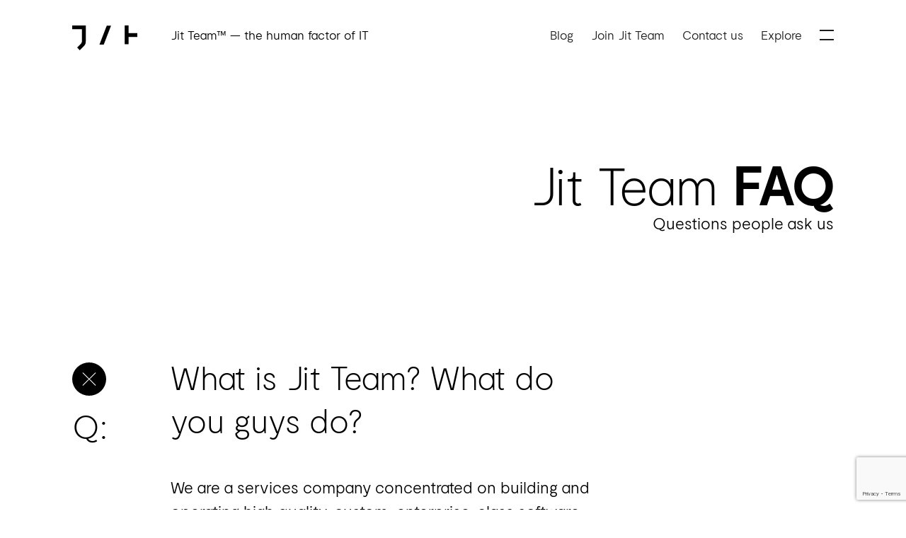

--- FILE ---
content_type: text/html; charset=utf-8
request_url: https://jit.team/faq
body_size: 11144
content:
<!DOCTYPE html><html><head><meta http-equiv="origin-trial" content="A7vZI3v+Gz7JfuRolKNM4Aff6zaGuT7X0mf3wtoZTnKv6497cVMnhy03KDqX7kBz/q/[base64]"><link rel="preload" href="/static/fonts/ModeratJIT-Thin.woff2" as="font" type="font/woff2" crossorigin="anonymous"><link rel="preload" href="/static/fonts/ModeratJIT-Light.woff2" as="font" type="font/woff2" crossorigin="anonymous"><link rel="preload" href="/static/fonts/ModeratJIT-Regular.woff2" as="font" type="font/woff2" crossorigin="anonymous"><style>
@font-face {
    font-family: 'Moderat';
    font-display: 'swap';
    src: url('/static/fonts/ModeratJIT-Thin.eot') format('eot'),
    url('/static/fonts/ModeratJIT-Thin.woff') format('woff'),
    url('/static/fonts/ModeratJIT-Thin.woff2') format('woff2');
    font-weight: 100;
    font-style: normal;
    font-stretch: normal;
}

@font-face {
    font-family: 'Moderat';
    font-display: 'swap';
    src: url('/static/fonts/ModeratJIT-Light.eot') format('eot'),
    url('/static/fonts/ModeratJIT-Light.woff') format('woff'),
    url('/static/fonts/ModeratJIT-Light.woff2') format('woff2');
    font-weight: 300;
    font-style: normal;
    font-stretch: normal;
}

@font-face {
    font-family: 'Moderat';
    font-display: 'swap';
    src: url('/static/fonts/ModeratJIT-Regular.eot') format('eot'),
    url('/static/fonts/ModeratJIT-Regular.woff') format('woff'),
    url('/static/fonts/ModeratJIT-Regular.woff2') format('woff2');
    font-weight: 400;
    font-style: normal;
    font-stretch: normal;
}
          </style><meta name="viewport" content="width=device-width, initial-scale=1.0"><link rel="apple-touch-icon" sizes="180x180" href="/static/favicons/apple-touch-icon.png"><link rel="icon" type="image/png" sizes="32x32" href="/static/favicons/favicon-32x32.png"><link rel="icon" type="image/png" sizes="16x16" href="/static/favicons/favicon-16x16.png"><link rel="manifest" href="/static/favicons/site.webmanifest"><link rel="mask-icon" href="/static/favicons/safari-pinned-tab.svg" color="#ffc703"><link rel="shortcut icon" href="/static/favicons/favicon.ico"><meta name="msapplication-TileColor" content="#ffc703"><meta name="msapplication-config" content="/static/favicons/browserconfig.xml"><meta name="viewport" content="width=device-width"><meta charset="utf-8"><title>Faq - Jit Team</title><meta name="title" prefix="og: http://ogp.me/ns#" content="Faq - Jit Team"><meta property="og:type" prefix="og: http://ogp.me/ns#" content="website"><meta property="og:url" prefix="og: http://ogp.me/ns#" content="https://www.jit.team/"><meta property="og:title" prefix="og: http://ogp.me/ns#" content="Faq - Jit Team"><meta property="twitter:card" content="summary_large_image"><meta property="twitter:url" content="https://www.jit.team/"><meta property="twitter:title" content="Faq - Jit Team"><link rel="preload" href="/_next/static/css/styles.6c15e4df.chunk.css" as="style"><link rel="stylesheet" href="/_next/static/css/styles.6c15e4df.chunk.css" data-n-g=""><link rel="preload" href="/_next/static/css/c2c67d06c3ccff532fe38def02485625038bf2c3_CSS.b2b9d12e.chunk.css" as="style"><link rel="stylesheet" href="/_next/static/css/c2c67d06c3ccff532fe38def02485625038bf2c3_CSS.b2b9d12e.chunk.css" data-n-p=""><link rel="preload" href="/_next/static/css/pages/faq.6e118efa.chunk.css" as="style"><link rel="stylesheet" href="/_next/static/css/pages/faq.6e118efa.chunk.css" data-n-p=""><noscript data-n-css="true"></noscript><link rel="preload" href="/_next/static/chunks/main-0ec356565c52ccfd7298.js" as="script"><link rel="preload" href="/_next/static/chunks/webpack-d7b2fb72fb7257504a38.js" as="script"><link rel="preload" href="/_next/static/chunks/framework.a0db8b355458cf442d19.js" as="script"><link rel="preload" href="/_next/static/chunks/commons.fa20294d7be09f18c030.js" as="script"><link rel="preload" href="/_next/static/chunks/0282933f7a055bb7f5093421a3f5efd30dfc6357.ab98c54d0f555bf55127.js" as="script"><link rel="preload" href="/_next/static/chunks/8a929a33e2d6bfbe4102d6370f6ffe71efcae545.82fc257e397bddbff41f.js" as="script"><link rel="preload" href="/_next/static/chunks/9dfd7910ccff7177a83d4705b90395614ad64544.b41c52d6c9b7905995cc.js" as="script"><link rel="preload" href="/_next/static/chunks/styles.66d3e26f37f6251693f1.js" as="script"><link rel="preload" href="/_next/static/chunks/pages/_app-b0bb08fce26f52a683cd.js" as="script"><link rel="preload" href="/_next/static/chunks/33ab4492c0b418e219f94c17505dc50aa73f1923.84079ffddff30661d4cc.js" as="script"><link rel="preload" href="/_next/static/chunks/c2c67d06c3ccff532fe38def02485625038bf2c3.a02444497305501b5b07.js" as="script"><link rel="preload" href="/_next/static/chunks/8869217234554a20bf78fd35e786961f39b2e987.953e34b8446679418167.js" as="script"><link rel="preload" href="/_next/static/chunks/c2c67d06c3ccff532fe38def02485625038bf2c3_CSS.19830e50427f38e47434.js" as="script"><link rel="preload" href="/_next/static/chunks/0deaa56b7786221f1ad785aeb007473e9e22b866.ea6467165b8d6649c6c3.js" as="script"><link rel="preload" href="/_next/static/chunks/pages/faq-37a293954b6911fc38af.js" as="script"><style data-styled="active" data-styled-version="5.3.5"></style><link as="script" rel="prefetch" href="/_next/static/chunks/33ab4492c0b418e219f94c17505dc50aa73f1923.84079ffddff30661d4cc.js"><link as="script" rel="prefetch" href="/_next/static/chunks/c2c67d06c3ccff532fe38def02485625038bf2c3.a02444497305501b5b07.js"><link as="script" rel="prefetch" href="/_next/static/chunks/8869217234554a20bf78fd35e786961f39b2e987.953e34b8446679418167.js"><link as="fetch" rel="prefetch" href="/_next/static/css/c2c67d06c3ccff532fe38def02485625038bf2c3_CSS.b2b9d12e.chunk.css"><link as="script" rel="prefetch" href="/_next/static/chunks/c2c67d06c3ccff532fe38def02485625038bf2c3_CSS.19830e50427f38e47434.js"><link as="script" rel="prefetch" href="/_next/static/chunks/58f959645a07577f190f1e80e2e6a210d181b21a.87d04d309bb8e7136f2b.js"><link as="script" rel="prefetch" href="/_next/static/chunks/89982f73e94a79982ed5edc301f76eb69f382327.9c9ee6b60e6ffbcb58de.js"><link as="fetch" rel="prefetch" href="/_next/static/css/pages/index.6e118efa.chunk.css"><link as="script" rel="prefetch" href="/_next/static/chunks/pages/index-12c90d42b837949f81e9.js"></head><body><noscript><iframe src="https://www.googletagmanager.com/ns.html?id=GTM-K2BPS99"
                              height="0" width="0" style="display:none;visibility:hidden"></iframe></noscript><div id="__next"><div class="CookiesConsentProvidercss__CookiesConsentProviderStyled-sc-1gonv1h-0 dMZFiY CookiesConsentProvider"><div id="Page" class="Page"><div class="MenuBar MenuBar--default  "><div class="container"><div class="MenuBar__inner"><div class="MenuBar__left"><a class="MenuBar__logo MenuBar__logo--visible1" href="/"><div><svg xmlns="http://www.w3.org/2000/svg" viewBox="0 0 91.33 43.04"><polyline points="91.33 43.04 0 43.04 0 0 91.33 0" fill="none"></polyline><path d="M0,13.34H13.56v16.6c0,2.71-.09,2.76-6,8.52l-.67.66L10.57,43l1.2-1.17c6.55-6.36,7.24-7,7.24-12.29V7.89H0Z"></path><polygon points="79.1 7.89 73.62 7.89 73.62 34.5 79.1 34.5 79.1 7.89"></polygon><polygon points="44.21 35.14 54.49 8.3 48.45 8.3 38.16 35.14 44.21 35.14"></polygon><rect class="JitLogo__particle JitLogo__particle--1" x="78.1" y="18.79" width="13.23" height="5.46"></rect><rect class="JitLogo__particle JitLogo__particle--3" x="61.39" y="18.79" width="12.43" height="5.46"></rect><polygon class="JitLogo__particle JitLogo__particle--2" points="89.17 29.68 79.1 29.68 61.39 29.68 61.39 35.14 79.1 35.14 89.17 35.14 91.33 35.14 91.33 29.68 89.17 29.68"></polygon><polygon class="JitLogo__particle JitLogo__particle--4" points="89.17 7.89 79.1 7.89 61.39 7.89 61.39 13.35 79.1 13.35 89.17 13.35 91.33 13.35 91.33 7.89 89.17 7.89"></polygon></svg></div></a></div><div class="MenuBar__center"><span class="MenuBar__claim">Jit Team™ — the human factor of IT</span></div><div class="MenuBar__right"><button class="MenuBar__blog"><span class="MenuBar__triggerLabel">Blog</span></button><button class="MenuBar__join"><span class="MenuBar__triggerLabel">Join Jit Team</span></button><button class="MenuBar__contact"><span class="MenuBar__triggerLabel">Contact us</span></button><button class="MenuBar__trigger"><span class="MenuBar__triggerLabel">Explore</span><div class="MenuBar__triggerIcon burger"><svg xmlns="http://www.w3.org/2000/svg" viewBox="0 0 20 15"><title>Burger</title><g id="Layer_2" data-name="Layer 2"><g id="Layer_1-2" data-name="Layer 1"><rect width="20" height="2"></rect><rect y="13" width="20" height="2"></rect></g></g></svg></div></button></div></div></div></div><div class="faq___StyledDiv6-sc-zekk6m-5 lluOkh FaqPage"><div class="faq___StyledDiv7-sc-zekk6m-6 dYNtZt"><div class="LazyAsset faq___StyledLazyAssetWrapper-sc-zekk6m-7 koGwdA" style="position:relative"><div class="LazyAsset__Wrapper" style="position:relative;width:100%;height:100%;background-size:cover;background-repeat:no-repeat;background-color:transparent"><div class="LazyAsset__WrapperOverflow" style="position:absolute;top:0;left:0;width:100%;height:100%;overflow:hidden;transition:opacity 0.5s;opacity:0"><img style="position:absolute;top:0;left:0;width:100%;height:100%;object-fit:cover;object-position:50% 50%;background-position:50% 50%;background-size:cover" sizes=" 100vw " alt="VPS 1" srcset="https://jit-team.imgix.net/https%3A%2F%2Fteam-jit-site.s3-eu-west-1.amazonaws.com%2Fmedia%2Ffaq%2Ffaq1.jpg?ixlib=js-2.3.2&amp;w=210&amp;h=150&amp;fit=crop&amp;auto=compress%2Cformat&amp;s=074bc42cc576707192d3ba478f3bf752 210w, https://jit-team.imgix.net/https%3A%2F%2Fteam-jit-site.s3-eu-west-1.amazonaws.com%2Fmedia%2Ffaq%2Ffaq1.jpg?ixlib=js-2.3.2&amp;w=420&amp;h=300&amp;fit=crop&amp;auto=compress%2Cformat&amp;s=7e4b5eeaf37df1ce9caf0b3bd56c0d93 420w, https://jit-team.imgix.net/https%3A%2F%2Fteam-jit-site.s3-eu-west-1.amazonaws.com%2Fmedia%2Ffaq%2Ffaq1.jpg?ixlib=js-2.3.2&amp;w=768&amp;h=549&amp;fit=crop&amp;auto=compress%2Cformat&amp;s=1d5861900873b30ef7d709d86940dc64 768w, https://jit-team.imgix.net/https%3A%2F%2Fteam-jit-site.s3-eu-west-1.amazonaws.com%2Fmedia%2Ffaq%2Ffaq1.jpg?ixlib=js-2.3.2&amp;w=1024&amp;h=731&amp;fit=crop&amp;auto=compress%2Cformat&amp;s=97f0ea1de0b6dd95a110fd013ace0ec7 1024w, https://jit-team.imgix.net/https%3A%2F%2Fteam-jit-site.s3-eu-west-1.amazonaws.com%2Fmedia%2Ffaq%2Ffaq1.jpg?ixlib=js-2.3.2&amp;w=1400&amp;h=1000&amp;fit=crop&amp;auto=compress%2Cformat&amp;s=0491ada6a35231feb6a13f365b49856d 1400w, https://jit-team.imgix.net/https%3A%2F%2Fteam-jit-site.s3-eu-west-1.amazonaws.com%2Fmedia%2Ffaq%2Ffaq1.jpg?ixlib=js-2.3.2&amp;w=1600&amp;h=1143&amp;fit=crop&amp;auto=compress%2Cformat&amp;s=da8fc18420db8423f65f26aef0b1209e 1600w, https://jit-team.imgix.net/https%3A%2F%2Fteam-jit-site.s3-eu-west-1.amazonaws.com%2Fmedia%2Ffaq%2Ffaq1.jpg?ixlib=js-2.3.2&amp;w=1920&amp;h=1371&amp;fit=crop&amp;auto=compress%2Cformat&amp;s=454633a660bca5eea214940f86d71eef 1920w, https://jit-team.imgix.net/https%3A%2F%2Fteam-jit-site.s3-eu-west-1.amazonaws.com%2Fmedia%2Ffaq%2Ffaq1.jpg?ixlib=js-2.3.2&amp;w=210&amp;h=300&amp;fit=crop&amp;auto=compress%2Cformat&amp;s=4bdd97c9c3997cb4ca865af3dac82306 210w, https://jit-team.imgix.net/https%3A%2F%2Fteam-jit-site.s3-eu-west-1.amazonaws.com%2Fmedia%2Ffaq%2Ffaq1.jpg?ixlib=js-2.3.2&amp;w=420&amp;h=600&amp;fit=crop&amp;auto=compress%2Cformat&amp;s=00bc71c7f7856b618382387ac357aa0a 420w, https://jit-team.imgix.net/https%3A%2F%2Fteam-jit-site.s3-eu-west-1.amazonaws.com%2Fmedia%2Ffaq%2Ffaq1.jpg?ixlib=js-2.3.2&amp;w=768&amp;h=1097&amp;fit=crop&amp;auto=compress%2Cformat&amp;s=d5de539ca61edf91b71dc2076dc54c72 768w, https://jit-team.imgix.net/https%3A%2F%2Fteam-jit-site.s3-eu-west-1.amazonaws.com%2Fmedia%2Ffaq%2Ffaq1.jpg?ixlib=js-2.3.2&amp;w=1024&amp;h=1463&amp;fit=crop&amp;auto=compress%2Cformat&amp;s=faf42d74916bb4553949f7d4d701a0ef 1024w, https://jit-team.imgix.net/https%3A%2F%2Fteam-jit-site.s3-eu-west-1.amazonaws.com%2Fmedia%2Ffaq%2Ffaq1.jpg?ixlib=js-2.3.2&amp;w=1400&amp;h=2000&amp;fit=crop&amp;auto=compress%2Cformat&amp;s=39a408cf0e6ff1a00b763b75d3718959 1400w, https://jit-team.imgix.net/https%3A%2F%2Fteam-jit-site.s3-eu-west-1.amazonaws.com%2Fmedia%2Ffaq%2Ffaq1.jpg?ixlib=js-2.3.2&amp;w=1600&amp;h=2286&amp;fit=crop&amp;auto=compress%2Cformat&amp;s=470a380fa463a7000e6cc80b3d059bbd 1600w, https://jit-team.imgix.net/https%3A%2F%2Fteam-jit-site.s3-eu-west-1.amazonaws.com%2Fmedia%2Ffaq%2Ffaq1.jpg?ixlib=js-2.3.2&amp;w=1920&amp;h=2743&amp;fit=crop&amp;auto=compress%2Cformat&amp;s=638e3d2d8de34d668440dd99b2fb0a79 1920w, "></div></div></div><div class="faq___StyledDiv8-sc-zekk6m-8 iavKpE"></div></div><div class="faq___StyledDiv7-sc-zekk6m-6 dYNtZt"><div class="LazyAsset faq___StyledLazyAssetWrapper-sc-zekk6m-7 koGwdA" style="position:relative"><div class="LazyAsset__Wrapper" style="position:relative;width:100%;height:100%;background-size:cover;background-repeat:no-repeat;background-color:transparent"><div class="LazyAsset__WrapperOverflow" style="position:absolute;top:0;left:0;width:100%;height:100%;overflow:hidden;transition:opacity 0.5s;opacity:0"><img style="position:absolute;top:0;left:0;width:100%;height:100%;object-fit:cover;object-position:50% 50%;background-position:50% 50%;background-size:cover" sizes=" 100vw " alt="Signal Ocean 2" srcset="https://jit-team.imgix.net/https%3A%2F%2Fteam-jit-site.s3-eu-west-1.amazonaws.com%2Fmedia%2Ffaq%2Ffaq2.jpg?ixlib=js-2.3.2&amp;w=210&amp;h=150&amp;fit=crop&amp;auto=compress%2Cformat&amp;s=4876b325a3b015c3e8ec92c770c2eb0d 210w, https://jit-team.imgix.net/https%3A%2F%2Fteam-jit-site.s3-eu-west-1.amazonaws.com%2Fmedia%2Ffaq%2Ffaq2.jpg?ixlib=js-2.3.2&amp;w=420&amp;h=300&amp;fit=crop&amp;auto=compress%2Cformat&amp;s=43fdded3c4713d5da7e01d9f6f95d09a 420w, https://jit-team.imgix.net/https%3A%2F%2Fteam-jit-site.s3-eu-west-1.amazonaws.com%2Fmedia%2Ffaq%2Ffaq2.jpg?ixlib=js-2.3.2&amp;w=768&amp;h=549&amp;fit=crop&amp;auto=compress%2Cformat&amp;s=19a2272d79a5601f35acdab2c99591ad 768w, https://jit-team.imgix.net/https%3A%2F%2Fteam-jit-site.s3-eu-west-1.amazonaws.com%2Fmedia%2Ffaq%2Ffaq2.jpg?ixlib=js-2.3.2&amp;w=1024&amp;h=731&amp;fit=crop&amp;auto=compress%2Cformat&amp;s=1fff184a55ade74b523d97ab672a9ab0 1024w, https://jit-team.imgix.net/https%3A%2F%2Fteam-jit-site.s3-eu-west-1.amazonaws.com%2Fmedia%2Ffaq%2Ffaq2.jpg?ixlib=js-2.3.2&amp;w=1400&amp;h=1000&amp;fit=crop&amp;auto=compress%2Cformat&amp;s=eb34ecddcff7c6aca9b326f1b92ae1c9 1400w, https://jit-team.imgix.net/https%3A%2F%2Fteam-jit-site.s3-eu-west-1.amazonaws.com%2Fmedia%2Ffaq%2Ffaq2.jpg?ixlib=js-2.3.2&amp;w=1600&amp;h=1143&amp;fit=crop&amp;auto=compress%2Cformat&amp;s=b49e36f849af943a64e119622305944d 1600w, https://jit-team.imgix.net/https%3A%2F%2Fteam-jit-site.s3-eu-west-1.amazonaws.com%2Fmedia%2Ffaq%2Ffaq2.jpg?ixlib=js-2.3.2&amp;w=1920&amp;h=1371&amp;fit=crop&amp;auto=compress%2Cformat&amp;s=ca8d9e198ad0a08464b0a42a60b11650 1920w, https://jit-team.imgix.net/https%3A%2F%2Fteam-jit-site.s3-eu-west-1.amazonaws.com%2Fmedia%2Ffaq%2Ffaq2.jpg?ixlib=js-2.3.2&amp;w=210&amp;h=300&amp;fit=crop&amp;auto=compress%2Cformat&amp;s=774bfaa13d7824e60356b051a4380e53 210w, https://jit-team.imgix.net/https%3A%2F%2Fteam-jit-site.s3-eu-west-1.amazonaws.com%2Fmedia%2Ffaq%2Ffaq2.jpg?ixlib=js-2.3.2&amp;w=420&amp;h=600&amp;fit=crop&amp;auto=compress%2Cformat&amp;s=cc82540c3bd84fffb4283e7234db4e8d 420w, https://jit-team.imgix.net/https%3A%2F%2Fteam-jit-site.s3-eu-west-1.amazonaws.com%2Fmedia%2Ffaq%2Ffaq2.jpg?ixlib=js-2.3.2&amp;w=768&amp;h=1097&amp;fit=crop&amp;auto=compress%2Cformat&amp;s=8b589f86d22015b707bdee01494af349 768w, https://jit-team.imgix.net/https%3A%2F%2Fteam-jit-site.s3-eu-west-1.amazonaws.com%2Fmedia%2Ffaq%2Ffaq2.jpg?ixlib=js-2.3.2&amp;w=1024&amp;h=1463&amp;fit=crop&amp;auto=compress%2Cformat&amp;s=40ba9061b5d57042bb59934a65fd4269 1024w, https://jit-team.imgix.net/https%3A%2F%2Fteam-jit-site.s3-eu-west-1.amazonaws.com%2Fmedia%2Ffaq%2Ffaq2.jpg?ixlib=js-2.3.2&amp;w=1400&amp;h=2000&amp;fit=crop&amp;auto=compress%2Cformat&amp;s=8d242cac33b5f3642216bd7eb9b407bd 1400w, https://jit-team.imgix.net/https%3A%2F%2Fteam-jit-site.s3-eu-west-1.amazonaws.com%2Fmedia%2Ffaq%2Ffaq2.jpg?ixlib=js-2.3.2&amp;w=1600&amp;h=2286&amp;fit=crop&amp;auto=compress%2Cformat&amp;s=42aba67dade15fb2b0633396509e14d9 1600w, https://jit-team.imgix.net/https%3A%2F%2Fteam-jit-site.s3-eu-west-1.amazonaws.com%2Fmedia%2Ffaq%2Ffaq2.jpg?ixlib=js-2.3.2&amp;w=1920&amp;h=2743&amp;fit=crop&amp;auto=compress%2Cformat&amp;s=cd2eb0f73e5a30364554c2bfb5f64010 1920w, "></div></div></div><div class="faq___StyledDiv8-sc-zekk6m-8 iavKpE"></div></div><div class="faq___StyledDiv7-sc-zekk6m-6 dYNtZt"><div class="LazyAsset faq___StyledLazyAssetWrapper-sc-zekk6m-7 koGwdA" style="position:relative"><div class="LazyAsset__Wrapper" style="position:relative;width:100%;height:100%;background-size:cover;background-repeat:no-repeat;background-color:transparent"><div class="LazyAsset__WrapperOverflow" style="position:absolute;top:0;left:0;width:100%;height:100%;overflow:hidden;transition:opacity 0.5s;opacity:0"><img style="position:absolute;top:0;left:0;width:100%;height:100%;object-fit:cover;object-position:50% 50%;background-position:50% 50%;background-size:cover" sizes=" 100vw " alt="BEST 2" srcset="https://jit-team.imgix.net/https%3A%2F%2Fteam-jit-site.s3-eu-west-1.amazonaws.com%2Fmedia%2Ffaq%2Ffaq3.jpg?ixlib=js-2.3.2&amp;w=210&amp;h=150&amp;fit=crop&amp;auto=compress%2Cformat&amp;s=cf341bb313251a57534d79a9f3da93f7 210w, https://jit-team.imgix.net/https%3A%2F%2Fteam-jit-site.s3-eu-west-1.amazonaws.com%2Fmedia%2Ffaq%2Ffaq3.jpg?ixlib=js-2.3.2&amp;w=420&amp;h=300&amp;fit=crop&amp;auto=compress%2Cformat&amp;s=b13d937c7626df002959abf4e449ef00 420w, https://jit-team.imgix.net/https%3A%2F%2Fteam-jit-site.s3-eu-west-1.amazonaws.com%2Fmedia%2Ffaq%2Ffaq3.jpg?ixlib=js-2.3.2&amp;w=768&amp;h=549&amp;fit=crop&amp;auto=compress%2Cformat&amp;s=b5a9eb99f61ab717f5c881ca44da77d8 768w, https://jit-team.imgix.net/https%3A%2F%2Fteam-jit-site.s3-eu-west-1.amazonaws.com%2Fmedia%2Ffaq%2Ffaq3.jpg?ixlib=js-2.3.2&amp;w=1024&amp;h=731&amp;fit=crop&amp;auto=compress%2Cformat&amp;s=5c2d78efa4d46499ba89fe3693d8c75f 1024w, https://jit-team.imgix.net/https%3A%2F%2Fteam-jit-site.s3-eu-west-1.amazonaws.com%2Fmedia%2Ffaq%2Ffaq3.jpg?ixlib=js-2.3.2&amp;w=1400&amp;h=1000&amp;fit=crop&amp;auto=compress%2Cformat&amp;s=e01154b08d704d928347ee89dfdcde3a 1400w, https://jit-team.imgix.net/https%3A%2F%2Fteam-jit-site.s3-eu-west-1.amazonaws.com%2Fmedia%2Ffaq%2Ffaq3.jpg?ixlib=js-2.3.2&amp;w=1600&amp;h=1143&amp;fit=crop&amp;auto=compress%2Cformat&amp;s=e0af35fb9d2588ca37f8b1ba489fb69d 1600w, https://jit-team.imgix.net/https%3A%2F%2Fteam-jit-site.s3-eu-west-1.amazonaws.com%2Fmedia%2Ffaq%2Ffaq3.jpg?ixlib=js-2.3.2&amp;w=1920&amp;h=1371&amp;fit=crop&amp;auto=compress%2Cformat&amp;s=eb74478236ce0d8d3f55cf73b8ed0158 1920w, https://jit-team.imgix.net/https%3A%2F%2Fteam-jit-site.s3-eu-west-1.amazonaws.com%2Fmedia%2Ffaq%2Ffaq3.jpg?ixlib=js-2.3.2&amp;w=210&amp;h=300&amp;fit=crop&amp;auto=compress%2Cformat&amp;s=80482b7f4e2fa9c3f0b91454621a91a6 210w, https://jit-team.imgix.net/https%3A%2F%2Fteam-jit-site.s3-eu-west-1.amazonaws.com%2Fmedia%2Ffaq%2Ffaq3.jpg?ixlib=js-2.3.2&amp;w=420&amp;h=600&amp;fit=crop&amp;auto=compress%2Cformat&amp;s=2703fbd3449fceef2701d2ba5cbf51b4 420w, https://jit-team.imgix.net/https%3A%2F%2Fteam-jit-site.s3-eu-west-1.amazonaws.com%2Fmedia%2Ffaq%2Ffaq3.jpg?ixlib=js-2.3.2&amp;w=768&amp;h=1097&amp;fit=crop&amp;auto=compress%2Cformat&amp;s=5c4959650baf273411f771a4db675bf9 768w, https://jit-team.imgix.net/https%3A%2F%2Fteam-jit-site.s3-eu-west-1.amazonaws.com%2Fmedia%2Ffaq%2Ffaq3.jpg?ixlib=js-2.3.2&amp;w=1024&amp;h=1463&amp;fit=crop&amp;auto=compress%2Cformat&amp;s=f62353ec86c2cf33081bd8634b25a8c1 1024w, https://jit-team.imgix.net/https%3A%2F%2Fteam-jit-site.s3-eu-west-1.amazonaws.com%2Fmedia%2Ffaq%2Ffaq3.jpg?ixlib=js-2.3.2&amp;w=1400&amp;h=2000&amp;fit=crop&amp;auto=compress%2Cformat&amp;s=ea699a44d48d6eb5696b9f351868168d 1400w, https://jit-team.imgix.net/https%3A%2F%2Fteam-jit-site.s3-eu-west-1.amazonaws.com%2Fmedia%2Ffaq%2Ffaq3.jpg?ixlib=js-2.3.2&amp;w=1600&amp;h=2286&amp;fit=crop&amp;auto=compress%2Cformat&amp;s=53139cbca5ac96759de0b008a36f8897 1600w, https://jit-team.imgix.net/https%3A%2F%2Fteam-jit-site.s3-eu-west-1.amazonaws.com%2Fmedia%2Ffaq%2Ffaq3.jpg?ixlib=js-2.3.2&amp;w=1920&amp;h=2743&amp;fit=crop&amp;auto=compress%2Cformat&amp;s=e971afc54810591dfa5520f6c03c9e29 1920w, "></div></div></div><div class="faq___StyledDiv8-sc-zekk6m-8 iavKpE"></div></div><div class="faq___StyledDiv7-sc-zekk6m-6 bLwDaQ"></div><div class="faq___StyledDiv7-sc-zekk6m-6 lfygZJ"></div><div class="faq___StyledDiv7-sc-zekk6m-6 dYNtZt"><div class="LazyAsset faq___StyledLazyAssetWrapper-sc-zekk6m-7 koGwdA" style="position:relative"><div class="LazyAsset__Wrapper" style="position:relative;width:100%;height:100%;background-size:cover;background-repeat:no-repeat;background-color:transparent"><div class="LazyAsset__WrapperOverflow" style="position:absolute;top:0;left:0;width:100%;height:100%;overflow:hidden;transition:opacity 0.5s;opacity:0"><img style="position:absolute;top:0;left:0;width:100%;height:100%;object-fit:cover;object-position:50% 50%;background-position:50% 50%;background-size:cover" sizes=" 100vw " alt="Time and material" srcset="https://jit-team.imgix.net/https%3A%2F%2Fteam-jit-site.s3-eu-west-1.amazonaws.com%2Fmedia%2Ffaq%2Ffaq4.jpg?ixlib=js-2.3.2&amp;w=210&amp;h=150&amp;fit=crop&amp;auto=compress%2Cformat&amp;s=6cd48af3a310f681c7a6a161da6219d0 210w, https://jit-team.imgix.net/https%3A%2F%2Fteam-jit-site.s3-eu-west-1.amazonaws.com%2Fmedia%2Ffaq%2Ffaq4.jpg?ixlib=js-2.3.2&amp;w=420&amp;h=300&amp;fit=crop&amp;auto=compress%2Cformat&amp;s=d3367e2a4385b14029ec50e65e7943ae 420w, https://jit-team.imgix.net/https%3A%2F%2Fteam-jit-site.s3-eu-west-1.amazonaws.com%2Fmedia%2Ffaq%2Ffaq4.jpg?ixlib=js-2.3.2&amp;w=768&amp;h=549&amp;fit=crop&amp;auto=compress%2Cformat&amp;s=234f7a0e43f2991c90bba13c57b88ef6 768w, https://jit-team.imgix.net/https%3A%2F%2Fteam-jit-site.s3-eu-west-1.amazonaws.com%2Fmedia%2Ffaq%2Ffaq4.jpg?ixlib=js-2.3.2&amp;w=1024&amp;h=731&amp;fit=crop&amp;auto=compress%2Cformat&amp;s=012567c25b169ccef763f2b1fb42568f 1024w, https://jit-team.imgix.net/https%3A%2F%2Fteam-jit-site.s3-eu-west-1.amazonaws.com%2Fmedia%2Ffaq%2Ffaq4.jpg?ixlib=js-2.3.2&amp;w=1400&amp;h=1000&amp;fit=crop&amp;auto=compress%2Cformat&amp;s=b3fde283fa1ff9387c2238798f2f45e0 1400w, https://jit-team.imgix.net/https%3A%2F%2Fteam-jit-site.s3-eu-west-1.amazonaws.com%2Fmedia%2Ffaq%2Ffaq4.jpg?ixlib=js-2.3.2&amp;w=1600&amp;h=1143&amp;fit=crop&amp;auto=compress%2Cformat&amp;s=e4c4c48cb2eb898dd1b2577aa9613fd9 1600w, https://jit-team.imgix.net/https%3A%2F%2Fteam-jit-site.s3-eu-west-1.amazonaws.com%2Fmedia%2Ffaq%2Ffaq4.jpg?ixlib=js-2.3.2&amp;w=1920&amp;h=1371&amp;fit=crop&amp;auto=compress%2Cformat&amp;s=45b679158538b370a2435f9d50cd505b 1920w, https://jit-team.imgix.net/https%3A%2F%2Fteam-jit-site.s3-eu-west-1.amazonaws.com%2Fmedia%2Ffaq%2Ffaq4.jpg?ixlib=js-2.3.2&amp;w=210&amp;h=300&amp;fit=crop&amp;auto=compress%2Cformat&amp;s=b01ba9d86daa5a2ca57f4b3f194a2b2c 210w, https://jit-team.imgix.net/https%3A%2F%2Fteam-jit-site.s3-eu-west-1.amazonaws.com%2Fmedia%2Ffaq%2Ffaq4.jpg?ixlib=js-2.3.2&amp;w=420&amp;h=600&amp;fit=crop&amp;auto=compress%2Cformat&amp;s=29c33e288eb718a04626888f9544e620 420w, https://jit-team.imgix.net/https%3A%2F%2Fteam-jit-site.s3-eu-west-1.amazonaws.com%2Fmedia%2Ffaq%2Ffaq4.jpg?ixlib=js-2.3.2&amp;w=768&amp;h=1097&amp;fit=crop&amp;auto=compress%2Cformat&amp;s=b6882d3f5bca25d131a0ffc95ce4cbce 768w, https://jit-team.imgix.net/https%3A%2F%2Fteam-jit-site.s3-eu-west-1.amazonaws.com%2Fmedia%2Ffaq%2Ffaq4.jpg?ixlib=js-2.3.2&amp;w=1024&amp;h=1463&amp;fit=crop&amp;auto=compress%2Cformat&amp;s=0b7a29416bfe40daeb308e06bf8c2d97 1024w, https://jit-team.imgix.net/https%3A%2F%2Fteam-jit-site.s3-eu-west-1.amazonaws.com%2Fmedia%2Ffaq%2Ffaq4.jpg?ixlib=js-2.3.2&amp;w=1400&amp;h=2000&amp;fit=crop&amp;auto=compress%2Cformat&amp;s=b6e7a6f36a2e07e876b19e5bd6a7b69e 1400w, https://jit-team.imgix.net/https%3A%2F%2Fteam-jit-site.s3-eu-west-1.amazonaws.com%2Fmedia%2Ffaq%2Ffaq4.jpg?ixlib=js-2.3.2&amp;w=1600&amp;h=2286&amp;fit=crop&amp;auto=compress%2Cformat&amp;s=4690a7f9fbee3b0e948627d03f162591 1600w, https://jit-team.imgix.net/https%3A%2F%2Fteam-jit-site.s3-eu-west-1.amazonaws.com%2Fmedia%2Ffaq%2Ffaq4.jpg?ixlib=js-2.3.2&amp;w=1920&amp;h=2743&amp;fit=crop&amp;auto=compress%2Cformat&amp;s=db85ab7d27facba790a60a63ee516630 1920w, "></div></div></div><div class="faq___StyledDiv8-sc-zekk6m-8 iavKpE"></div></div><div class="faq___StyledDiv7-sc-zekk6m-6 lfygZJ"></div><div class="faq___StyledDiv7-sc-zekk6m-6 bLwDaQ"></div><div class="faq___StyledDiv7-sc-zekk6m-6 lfygZJ"></div><div class="faq___StyledDiv7-sc-zekk6m-6 dYNtZt"><div class="LazyAsset faq___StyledLazyAssetWrapper-sc-zekk6m-7 koGwdA" style="position:relative"><div class="LazyAsset__Wrapper" style="position:relative;width:100%;height:100%;background-size:cover;background-repeat:no-repeat;background-color:transparent"><div class="LazyAsset__WrapperOverflow" style="position:absolute;top:0;left:0;width:100%;height:100%;overflow:hidden;transition:opacity 0.5s;opacity:0"><img style="position:absolute;top:0;left:0;width:100%;height:100%;object-fit:cover;object-position:50% 50%;background-position:50% 50%;background-size:cover" sizes=" 100vw " alt="Signal Ocean 1" srcset="https://jit-team.imgix.net/https%3A%2F%2Fteam-jit-site.s3-eu-west-1.amazonaws.com%2Fmedia%2Ffaq%2Ffaq5.jpg?ixlib=js-2.3.2&amp;w=210&amp;h=150&amp;fit=crop&amp;auto=compress%2Cformat&amp;s=a61e1cf86af7748e151f31248054a23e 210w, https://jit-team.imgix.net/https%3A%2F%2Fteam-jit-site.s3-eu-west-1.amazonaws.com%2Fmedia%2Ffaq%2Ffaq5.jpg?ixlib=js-2.3.2&amp;w=420&amp;h=300&amp;fit=crop&amp;auto=compress%2Cformat&amp;s=7d214b2e5775e37d2ea4c4e387022e18 420w, https://jit-team.imgix.net/https%3A%2F%2Fteam-jit-site.s3-eu-west-1.amazonaws.com%2Fmedia%2Ffaq%2Ffaq5.jpg?ixlib=js-2.3.2&amp;w=768&amp;h=549&amp;fit=crop&amp;auto=compress%2Cformat&amp;s=bf97cf5c87c0a99d22e5a213f90f3a4d 768w, https://jit-team.imgix.net/https%3A%2F%2Fteam-jit-site.s3-eu-west-1.amazonaws.com%2Fmedia%2Ffaq%2Ffaq5.jpg?ixlib=js-2.3.2&amp;w=1024&amp;h=731&amp;fit=crop&amp;auto=compress%2Cformat&amp;s=4efc2195bc4260336ebe99accd25ea45 1024w, https://jit-team.imgix.net/https%3A%2F%2Fteam-jit-site.s3-eu-west-1.amazonaws.com%2Fmedia%2Ffaq%2Ffaq5.jpg?ixlib=js-2.3.2&amp;w=1400&amp;h=1000&amp;fit=crop&amp;auto=compress%2Cformat&amp;s=5834f25d90b8128444e24f4ad67fc2bc 1400w, https://jit-team.imgix.net/https%3A%2F%2Fteam-jit-site.s3-eu-west-1.amazonaws.com%2Fmedia%2Ffaq%2Ffaq5.jpg?ixlib=js-2.3.2&amp;w=1600&amp;h=1143&amp;fit=crop&amp;auto=compress%2Cformat&amp;s=74f90907088dbdaf5d5ea0b266d86daa 1600w, https://jit-team.imgix.net/https%3A%2F%2Fteam-jit-site.s3-eu-west-1.amazonaws.com%2Fmedia%2Ffaq%2Ffaq5.jpg?ixlib=js-2.3.2&amp;w=1920&amp;h=1371&amp;fit=crop&amp;auto=compress%2Cformat&amp;s=f5a5365b8697575c880fc32cf64ed394 1920w, https://jit-team.imgix.net/https%3A%2F%2Fteam-jit-site.s3-eu-west-1.amazonaws.com%2Fmedia%2Ffaq%2Ffaq5.jpg?ixlib=js-2.3.2&amp;w=210&amp;h=300&amp;fit=crop&amp;auto=compress%2Cformat&amp;s=5ee01a0f78272437e76f72047baad35f 210w, https://jit-team.imgix.net/https%3A%2F%2Fteam-jit-site.s3-eu-west-1.amazonaws.com%2Fmedia%2Ffaq%2Ffaq5.jpg?ixlib=js-2.3.2&amp;w=420&amp;h=600&amp;fit=crop&amp;auto=compress%2Cformat&amp;s=ecf465b47d9f1d250fbc8848d3035f17 420w, https://jit-team.imgix.net/https%3A%2F%2Fteam-jit-site.s3-eu-west-1.amazonaws.com%2Fmedia%2Ffaq%2Ffaq5.jpg?ixlib=js-2.3.2&amp;w=768&amp;h=1097&amp;fit=crop&amp;auto=compress%2Cformat&amp;s=ee6238d553180d3807aae57b6711053f 768w, https://jit-team.imgix.net/https%3A%2F%2Fteam-jit-site.s3-eu-west-1.amazonaws.com%2Fmedia%2Ffaq%2Ffaq5.jpg?ixlib=js-2.3.2&amp;w=1024&amp;h=1463&amp;fit=crop&amp;auto=compress%2Cformat&amp;s=f50351f385faf3c7d8025db943561c7d 1024w, https://jit-team.imgix.net/https%3A%2F%2Fteam-jit-site.s3-eu-west-1.amazonaws.com%2Fmedia%2Ffaq%2Ffaq5.jpg?ixlib=js-2.3.2&amp;w=1400&amp;h=2000&amp;fit=crop&amp;auto=compress%2Cformat&amp;s=c7348fa7a62814b435f2093d80f64cd5 1400w, https://jit-team.imgix.net/https%3A%2F%2Fteam-jit-site.s3-eu-west-1.amazonaws.com%2Fmedia%2Ffaq%2Ffaq5.jpg?ixlib=js-2.3.2&amp;w=1600&amp;h=2286&amp;fit=crop&amp;auto=compress%2Cformat&amp;s=08a45e399bca91a509f8f87949ad7e46 1600w, https://jit-team.imgix.net/https%3A%2F%2Fteam-jit-site.s3-eu-west-1.amazonaws.com%2Fmedia%2Ffaq%2Ffaq5.jpg?ixlib=js-2.3.2&amp;w=1920&amp;h=2743&amp;fit=crop&amp;auto=compress%2Cformat&amp;s=2825188668ec3d53bc7ee3b8c22f6d15 1920w, "></div></div></div><div class="faq___StyledDiv8-sc-zekk6m-8 iavKpE"></div></div><div class="faq___StyledDiv7-sc-zekk6m-6 lfygZJ"></div><div class="faq___StyledDiv7-sc-zekk6m-6 dYNtZt"><div class="LazyAsset faq___StyledLazyAssetWrapper-sc-zekk6m-7 koGwdA" style="position:relative"><div class="LazyAsset__Wrapper" style="position:relative;width:100%;height:100%;background-size:cover;background-repeat:no-repeat;background-color:transparent"><div class="LazyAsset__WrapperOverflow" style="position:absolute;top:0;left:0;width:100%;height:100%;overflow:hidden;transition:opacity 0.5s;opacity:0"><img style="position:absolute;top:0;left:0;width:100%;height:100%;object-fit:cover;object-position:50% 50%;background-position:50% 50%;background-size:cover" sizes=" 100vw " alt="Signal Ocean 2" srcset="https://jit-team.imgix.net/https%3A%2F%2Fteam-jit-site.s3-eu-west-1.amazonaws.com%2Fmedia%2Ffaq%2Ffaq2.jpg?ixlib=js-2.3.2&amp;w=210&amp;h=150&amp;fit=crop&amp;auto=compress%2Cformat&amp;s=4876b325a3b015c3e8ec92c770c2eb0d 210w, https://jit-team.imgix.net/https%3A%2F%2Fteam-jit-site.s3-eu-west-1.amazonaws.com%2Fmedia%2Ffaq%2Ffaq2.jpg?ixlib=js-2.3.2&amp;w=420&amp;h=300&amp;fit=crop&amp;auto=compress%2Cformat&amp;s=43fdded3c4713d5da7e01d9f6f95d09a 420w, https://jit-team.imgix.net/https%3A%2F%2Fteam-jit-site.s3-eu-west-1.amazonaws.com%2Fmedia%2Ffaq%2Ffaq2.jpg?ixlib=js-2.3.2&amp;w=768&amp;h=549&amp;fit=crop&amp;auto=compress%2Cformat&amp;s=19a2272d79a5601f35acdab2c99591ad 768w, https://jit-team.imgix.net/https%3A%2F%2Fteam-jit-site.s3-eu-west-1.amazonaws.com%2Fmedia%2Ffaq%2Ffaq2.jpg?ixlib=js-2.3.2&amp;w=1024&amp;h=731&amp;fit=crop&amp;auto=compress%2Cformat&amp;s=1fff184a55ade74b523d97ab672a9ab0 1024w, https://jit-team.imgix.net/https%3A%2F%2Fteam-jit-site.s3-eu-west-1.amazonaws.com%2Fmedia%2Ffaq%2Ffaq2.jpg?ixlib=js-2.3.2&amp;w=1400&amp;h=1000&amp;fit=crop&amp;auto=compress%2Cformat&amp;s=eb34ecddcff7c6aca9b326f1b92ae1c9 1400w, https://jit-team.imgix.net/https%3A%2F%2Fteam-jit-site.s3-eu-west-1.amazonaws.com%2Fmedia%2Ffaq%2Ffaq2.jpg?ixlib=js-2.3.2&amp;w=1600&amp;h=1143&amp;fit=crop&amp;auto=compress%2Cformat&amp;s=b49e36f849af943a64e119622305944d 1600w, https://jit-team.imgix.net/https%3A%2F%2Fteam-jit-site.s3-eu-west-1.amazonaws.com%2Fmedia%2Ffaq%2Ffaq2.jpg?ixlib=js-2.3.2&amp;w=1920&amp;h=1371&amp;fit=crop&amp;auto=compress%2Cformat&amp;s=ca8d9e198ad0a08464b0a42a60b11650 1920w, https://jit-team.imgix.net/https%3A%2F%2Fteam-jit-site.s3-eu-west-1.amazonaws.com%2Fmedia%2Ffaq%2Ffaq2.jpg?ixlib=js-2.3.2&amp;w=210&amp;h=300&amp;fit=crop&amp;auto=compress%2Cformat&amp;s=774bfaa13d7824e60356b051a4380e53 210w, https://jit-team.imgix.net/https%3A%2F%2Fteam-jit-site.s3-eu-west-1.amazonaws.com%2Fmedia%2Ffaq%2Ffaq2.jpg?ixlib=js-2.3.2&amp;w=420&amp;h=600&amp;fit=crop&amp;auto=compress%2Cformat&amp;s=cc82540c3bd84fffb4283e7234db4e8d 420w, https://jit-team.imgix.net/https%3A%2F%2Fteam-jit-site.s3-eu-west-1.amazonaws.com%2Fmedia%2Ffaq%2Ffaq2.jpg?ixlib=js-2.3.2&amp;w=768&amp;h=1097&amp;fit=crop&amp;auto=compress%2Cformat&amp;s=8b589f86d22015b707bdee01494af349 768w, https://jit-team.imgix.net/https%3A%2F%2Fteam-jit-site.s3-eu-west-1.amazonaws.com%2Fmedia%2Ffaq%2Ffaq2.jpg?ixlib=js-2.3.2&amp;w=1024&amp;h=1463&amp;fit=crop&amp;auto=compress%2Cformat&amp;s=40ba9061b5d57042bb59934a65fd4269 1024w, https://jit-team.imgix.net/https%3A%2F%2Fteam-jit-site.s3-eu-west-1.amazonaws.com%2Fmedia%2Ffaq%2Ffaq2.jpg?ixlib=js-2.3.2&amp;w=1400&amp;h=2000&amp;fit=crop&amp;auto=compress%2Cformat&amp;s=8d242cac33b5f3642216bd7eb9b407bd 1400w, https://jit-team.imgix.net/https%3A%2F%2Fteam-jit-site.s3-eu-west-1.amazonaws.com%2Fmedia%2Ffaq%2Ffaq2.jpg?ixlib=js-2.3.2&amp;w=1600&amp;h=2286&amp;fit=crop&amp;auto=compress%2Cformat&amp;s=42aba67dade15fb2b0633396509e14d9 1600w, https://jit-team.imgix.net/https%3A%2F%2Fteam-jit-site.s3-eu-west-1.amazonaws.com%2Fmedia%2Ffaq%2Ffaq2.jpg?ixlib=js-2.3.2&amp;w=1920&amp;h=2743&amp;fit=crop&amp;auto=compress%2Cformat&amp;s=cd2eb0f73e5a30364554c2bfb5f64010 1920w, "></div></div></div><div class="faq___StyledDiv8-sc-zekk6m-8 iavKpE"></div></div><div class="faq___StyledDiv7-sc-zekk6m-6 lfygZJ"></div><div class="faq___StyledDiv7-sc-zekk6m-6 lfygZJ"></div><div class="faq___StyledDiv7-sc-zekk6m-6 dYNtZt"><div class="LazyAsset faq___StyledLazyAssetWrapper-sc-zekk6m-7 koGwdA" style="position:relative"><div class="LazyAsset__Wrapper" style="position:relative;width:100%;height:100%;background-size:cover;background-repeat:no-repeat;background-color:transparent"><div class="LazyAsset__WrapperOverflow" style="position:absolute;top:0;left:0;width:100%;height:100%;overflow:hidden;transition:opacity 0.5s;opacity:0"><img style="position:absolute;top:0;left:0;width:100%;height:100%;object-fit:cover;object-position:50% 50%;background-position:50% 50%;background-size:cover" sizes=" 100vw " alt="VPS 1" srcset="https://jit-team.imgix.net/https%3A%2F%2Fteam-jit-site.s3-eu-west-1.amazonaws.com%2Fmedia%2Ffaq%2Ffaq1.jpg?ixlib=js-2.3.2&amp;w=210&amp;h=150&amp;fit=crop&amp;auto=compress%2Cformat&amp;s=074bc42cc576707192d3ba478f3bf752 210w, https://jit-team.imgix.net/https%3A%2F%2Fteam-jit-site.s3-eu-west-1.amazonaws.com%2Fmedia%2Ffaq%2Ffaq1.jpg?ixlib=js-2.3.2&amp;w=420&amp;h=300&amp;fit=crop&amp;auto=compress%2Cformat&amp;s=7e4b5eeaf37df1ce9caf0b3bd56c0d93 420w, https://jit-team.imgix.net/https%3A%2F%2Fteam-jit-site.s3-eu-west-1.amazonaws.com%2Fmedia%2Ffaq%2Ffaq1.jpg?ixlib=js-2.3.2&amp;w=768&amp;h=549&amp;fit=crop&amp;auto=compress%2Cformat&amp;s=1d5861900873b30ef7d709d86940dc64 768w, https://jit-team.imgix.net/https%3A%2F%2Fteam-jit-site.s3-eu-west-1.amazonaws.com%2Fmedia%2Ffaq%2Ffaq1.jpg?ixlib=js-2.3.2&amp;w=1024&amp;h=731&amp;fit=crop&amp;auto=compress%2Cformat&amp;s=97f0ea1de0b6dd95a110fd013ace0ec7 1024w, https://jit-team.imgix.net/https%3A%2F%2Fteam-jit-site.s3-eu-west-1.amazonaws.com%2Fmedia%2Ffaq%2Ffaq1.jpg?ixlib=js-2.3.2&amp;w=1400&amp;h=1000&amp;fit=crop&amp;auto=compress%2Cformat&amp;s=0491ada6a35231feb6a13f365b49856d 1400w, https://jit-team.imgix.net/https%3A%2F%2Fteam-jit-site.s3-eu-west-1.amazonaws.com%2Fmedia%2Ffaq%2Ffaq1.jpg?ixlib=js-2.3.2&amp;w=1600&amp;h=1143&amp;fit=crop&amp;auto=compress%2Cformat&amp;s=da8fc18420db8423f65f26aef0b1209e 1600w, https://jit-team.imgix.net/https%3A%2F%2Fteam-jit-site.s3-eu-west-1.amazonaws.com%2Fmedia%2Ffaq%2Ffaq1.jpg?ixlib=js-2.3.2&amp;w=1920&amp;h=1371&amp;fit=crop&amp;auto=compress%2Cformat&amp;s=454633a660bca5eea214940f86d71eef 1920w, https://jit-team.imgix.net/https%3A%2F%2Fteam-jit-site.s3-eu-west-1.amazonaws.com%2Fmedia%2Ffaq%2Ffaq1.jpg?ixlib=js-2.3.2&amp;w=210&amp;h=300&amp;fit=crop&amp;auto=compress%2Cformat&amp;s=4bdd97c9c3997cb4ca865af3dac82306 210w, https://jit-team.imgix.net/https%3A%2F%2Fteam-jit-site.s3-eu-west-1.amazonaws.com%2Fmedia%2Ffaq%2Ffaq1.jpg?ixlib=js-2.3.2&amp;w=420&amp;h=600&amp;fit=crop&amp;auto=compress%2Cformat&amp;s=00bc71c7f7856b618382387ac357aa0a 420w, https://jit-team.imgix.net/https%3A%2F%2Fteam-jit-site.s3-eu-west-1.amazonaws.com%2Fmedia%2Ffaq%2Ffaq1.jpg?ixlib=js-2.3.2&amp;w=768&amp;h=1097&amp;fit=crop&amp;auto=compress%2Cformat&amp;s=d5de539ca61edf91b71dc2076dc54c72 768w, https://jit-team.imgix.net/https%3A%2F%2Fteam-jit-site.s3-eu-west-1.amazonaws.com%2Fmedia%2Ffaq%2Ffaq1.jpg?ixlib=js-2.3.2&amp;w=1024&amp;h=1463&amp;fit=crop&amp;auto=compress%2Cformat&amp;s=faf42d74916bb4553949f7d4d701a0ef 1024w, https://jit-team.imgix.net/https%3A%2F%2Fteam-jit-site.s3-eu-west-1.amazonaws.com%2Fmedia%2Ffaq%2Ffaq1.jpg?ixlib=js-2.3.2&amp;w=1400&amp;h=2000&amp;fit=crop&amp;auto=compress%2Cformat&amp;s=39a408cf0e6ff1a00b763b75d3718959 1400w, https://jit-team.imgix.net/https%3A%2F%2Fteam-jit-site.s3-eu-west-1.amazonaws.com%2Fmedia%2Ffaq%2Ffaq1.jpg?ixlib=js-2.3.2&amp;w=1600&amp;h=2286&amp;fit=crop&amp;auto=compress%2Cformat&amp;s=470a380fa463a7000e6cc80b3d059bbd 1600w, https://jit-team.imgix.net/https%3A%2F%2Fteam-jit-site.s3-eu-west-1.amazonaws.com%2Fmedia%2Ffaq%2Ffaq1.jpg?ixlib=js-2.3.2&amp;w=1920&amp;h=2743&amp;fit=crop&amp;auto=compress%2Cformat&amp;s=638e3d2d8de34d668440dd99b2fb0a79 1920w, "></div></div></div><div class="faq___StyledDiv8-sc-zekk6m-8 iavKpE"></div></div><div class="container"><div class="row"><div class="FaqPage__intro">Jit Team <strong>FAQ</strong><div class="FaqPage__intro__subtitle">Questions people ask us</div></div></div><div class="row"><div class="FaqPage__inner"><div class="faq___StyledDiv-sc-zekk6m-0 dnDqyC FaqPage__accordionHeader"><div class="row"><div class="FaqPage__Q"><div class="faq___StyledDiv2-sc-zekk6m-1 heBPsy"><div><svg xmlns="http://www.w3.org/2000/svg" viewBox="0 0 30 30"><title>closeRound</title><path class="a" d="M15,0A15,15,0,1,0,30,15,15,15,0,0,0,15,0Zm5.92,20.46-.46.46L15,15.46,9.54,20.92l-.46-.46L14.54,15,9.08,9.54l.46-.46L15,14.54l5.46-5.46.46.46L15.46,15Z"></path></svg></div></div><div class="faq___StyledDiv3-sc-zekk6m-2 bSPoHB">Q:</div></div><div class="faq___StyledDiv4-sc-zekk6m-3 FaqPage__question"><span>What is Jit Team? What do you guys do?</span></div></div></div><div class="row"><div class="FaqPage__accordionBody"><div><div class="AccordionRaw___StyledDiv-sc-vgpeos-0 dhFjUh"><div class="AccordionRaw___StyledDiv2-sc-vgpeos-1 kfblzX"><div class="faq___StyledDiv5-sc-zekk6m-4 IPtUD"><p>We are a services company concentrated on building and operating high quality, custom, enterprise-class software. We have a team of 500+ qualified specialists, who are capable of delivering complex solutions for demanding use cases. We have been active on the market since 2010 and we continue to grow offering stability and long-term commitment on the European market.</p>
</div></div></div></div></div></div></div><div class="FaqPage__inner"><div class="faq___StyledDiv-sc-zekk6m-0 dnDqyC FaqPage__accordionHeader"><div class="row"><div class="FaqPage__Q"><div class="faq___StyledDiv2-sc-zekk6m-1 heBPsy"><div><svg xmlns="http://www.w3.org/2000/svg" viewBox="0 0 30 30"><title>closeRound</title><path class="a" d="M15,0A15,15,0,1,0,30,15,15,15,0,0,0,15,0Zm5.92,20.46-.46.46L15,15.46,9.54,20.92l-.46-.46L14.54,15,9.08,9.54l.46-.46L15,14.54l5.46-5.46.46.46L15.46,15Z"></path></svg></div></div><div class="faq___StyledDiv3-sc-zekk6m-2 bSPoHB">Q:</div></div><div class="faq___StyledDiv4-sc-zekk6m-3 FaqPage__question"><span>So, are you an outsourcing agency? Or maybe you are a software house?</span></div></div></div><div class="row"><div class="FaqPage__accordionBody"><div><div class="AccordionRaw___StyledDiv-sc-vgpeos-0 dhFjUh"><div class="AccordionRaw___StyledDiv2-sc-vgpeos-1 kfblzX"><div class="faq___StyledDiv5-sc-zekk6m-4 IPtUD"><p>In fact, we can be considered as both or none of the above. We mix flexibility and effectiveness of outsourcing firms with deep technical roots, strong focus on high quality delivery and willingness to take the project responsibility, which characterizes technical companies. </p>
</div></div></div></div></div></div></div><div class="FaqPage__inner"><div class="faq___StyledDiv-sc-zekk6m-0 dnDqyC FaqPage__accordionHeader"><div class="row"><div class="FaqPage__Q"><div class="faq___StyledDiv2-sc-zekk6m-1 heBPsy"><div><svg xmlns="http://www.w3.org/2000/svg" viewBox="0 0 30 30"><title>closeRound</title><path class="a" d="M15,0A15,15,0,1,0,30,15,15,15,0,0,0,15,0Zm5.92,20.46-.46.46L15,15.46,9.54,20.92l-.46-.46L14.54,15,9.08,9.54l.46-.46L15,14.54l5.46-5.46.46.46L15.46,15Z"></path></svg></div></div><div class="faq___StyledDiv3-sc-zekk6m-2 bSPoHB">Q:</div></div><div class="faq___StyledDiv4-sc-zekk6m-3 FaqPage__question"><span>Where are you from? Where are your offices located?</span></div></div></div><div class="row"><div class="FaqPage__accordionBody"><div><div class="AccordionRaw___StyledDiv-sc-vgpeos-0 dhFjUh"><div class="AccordionRaw___StyledDiv2-sc-vgpeos-1 kfblzX"><div class="faq___StyledDiv5-sc-zekk6m-4 IPtUD"><p>We are from Poland. Our headquarters are located in Gdynia, a part of Tricity, in the north of Poland. Thanks to an excellent network of flight connections - we can reach most of the European capitals and connection hubs easily and we often take advantage of this.&nbsp;Our second office in Warsaw was founded in 2018, while our third, and most recently established office in Rzeszów, allowed us to further expand and reach a bigger talent pool and establish even more connections abroad.&nbsp;</p>
</div></div></div></div></div></div></div><div class="FaqPage__inner"><div class="faq___StyledDiv-sc-zekk6m-0 dnDqyC FaqPage__accordionHeader"><div class="row"><div class="FaqPage__Q"><div class="faq___StyledDiv2-sc-zekk6m-1 heBPsy"><div><svg xmlns="http://www.w3.org/2000/svg" viewBox="0 0 30 30"><title>closeRound</title><path class="a" d="M15,0A15,15,0,1,0,30,15,15,15,0,0,0,15,0Zm5.92,20.46-.46.46L15,15.46,9.54,20.92l-.46-.46L14.54,15,9.08,9.54l.46-.46L15,14.54l5.46-5.46.46.46L15.46,15Z"></path></svg></div></div><div class="faq___StyledDiv3-sc-zekk6m-2 bSPoHB">Q:</div></div><div class="faq___StyledDiv4-sc-zekk6m-3 FaqPage__question"><span>What are the key services of Jit Team?</span></div></div></div><div class="row"><div class="FaqPage__accordionBody"><div><div class="AccordionRaw___StyledDiv-sc-vgpeos-0 dhFjUh"><div class="AccordionRaw___StyledDiv2-sc-vgpeos-1 kfblzX"><div class="faq___StyledDiv5-sc-zekk6m-4 IPtUD"><p>Essentially, we have one service. We build dedicated project teams and offer them to our customers. Such teams are capable of delivering a full scope software project – from the initial idea up to the final production run. Depending on the needs, we can also take part in selected phases of a project – for example we can take care of the development only or the development &amp; testing.</p>
</div></div></div></div></div></div></div><div class="FaqPage__inner"><div class="faq___StyledDiv-sc-zekk6m-0 dnDqyC FaqPage__accordionHeader"><div class="row"><div class="FaqPage__Q"><div class="faq___StyledDiv2-sc-zekk6m-1 heBPsy"><div><svg xmlns="http://www.w3.org/2000/svg" viewBox="0 0 30 30"><title>closeRound</title><path class="a" d="M15,0A15,15,0,1,0,30,15,15,15,0,0,0,15,0Zm5.92,20.46-.46.46L15,15.46,9.54,20.92l-.46-.46L14.54,15,9.08,9.54l.46-.46L15,14.54l5.46-5.46.46.46L15.46,15Z"></path></svg></div></div><div class="faq___StyledDiv3-sc-zekk6m-2 bSPoHB">Q:</div></div><div class="faq___StyledDiv4-sc-zekk6m-3 FaqPage__question"><span>What is the typical size of such a team? What are the key roles in a team?</span></div></div></div><div class="row"><div class="FaqPage__accordionBody"><div><div class="AccordionRaw___StyledDiv-sc-vgpeos-0 dhFjUh"><div class="AccordionRaw___StyledDiv2-sc-vgpeos-1 kfblzX"><div class="faq___StyledDiv5-sc-zekk6m-4 IPtUD"><p>The size of a team strictly depends on the project/customer. Some of our teams are very small, with only 2-3 individuals. On the other hand, some of them are as big as 10-15 people. For bigger projects, to maintain scalability, we divide the team and effectively run within 2-3 separate teams</p>
</div></div></div></div></div></div></div><div class="FaqPage__inner"><div class="faq___StyledDiv-sc-zekk6m-0 dnDqyC FaqPage__accordionHeader"><div class="row"><div class="FaqPage__Q"><div class="faq___StyledDiv2-sc-zekk6m-1 heBPsy"><div><svg xmlns="http://www.w3.org/2000/svg" viewBox="0 0 30 30"><title>closeRound</title><path class="a" d="M15,0A15,15,0,1,0,30,15,15,15,0,0,0,15,0Zm5.92,20.46-.46.46L15,15.46,9.54,20.92l-.46-.46L14.54,15,9.08,9.54l.46-.46L15,14.54l5.46-5.46.46.46L15.46,15Z"></path></svg></div></div><div class="faq___StyledDiv3-sc-zekk6m-2 bSPoHB">Q:</div></div><div class="faq___StyledDiv4-sc-zekk6m-3 FaqPage__question"><span>Do you do fixed-price projects or do you concentrate on consulting?</span></div></div></div><div class="row"><div class="FaqPage__accordionBody"><div><div class="AccordionRaw___StyledDiv-sc-vgpeos-0 dhFjUh"><div class="AccordionRaw___StyledDiv2-sc-vgpeos-1 kfblzX"><div class="faq___StyledDiv5-sc-zekk6m-4 IPtUD"><p>The pricing model has a very strong impact on the quality of the final product and the level of satisfaction of the customer and end users. In fixed models, where all of the key assumptions need to be taken into account upfront, it is very hard to fully align with the business goals and provide valuable outcome. Therefore, based on our experience, we no longer run fixed-price projects. We work in an agile way. We build very close relationships with customers. We keep our process fully transparent (every person and tool is visible to everyone). In such a setup, we offer theT&amp;M (time and materials) pricing model, where the cost is proportional to the actual time spent and the pre-defined daily or hourly rate. </p>
</div></div></div></div></div></div></div><div class="FaqPage__inner"><div class="faq___StyledDiv-sc-zekk6m-0 dnDqyC FaqPage__accordionHeader"><div class="row"><div class="FaqPage__Q"><div class="faq___StyledDiv2-sc-zekk6m-1 heBPsy"><div><svg xmlns="http://www.w3.org/2000/svg" viewBox="0 0 30 30"><title>closeRound</title><path class="a" d="M15,0A15,15,0,1,0,30,15,15,15,0,0,0,15,0Zm5.92,20.46-.46.46L15,15.46,9.54,20.92l-.46-.46L14.54,15,9.08,9.54l.46-.46L15,14.54l5.46-5.46.46.46L15.46,15Z"></path></svg></div></div><div class="faq___StyledDiv3-sc-zekk6m-2 bSPoHB">Q:</div></div><div class="faq___StyledDiv4-sc-zekk6m-3 FaqPage__question"><span>What technologies do you specialize in?</span></div></div></div><div class="row"><div class="FaqPage__accordionBody"><div><div class="AccordionRaw___StyledDiv-sc-vgpeos-0 dhFjUh"><div class="AccordionRaw___StyledDiv2-sc-vgpeos-1 kfblzX"><div class="faq___StyledDiv5-sc-zekk6m-4 IPtUD"><p>Having more than 500 technical people on board, we can cover a lot, and indeed we do. We have specialists in most of the mainstream software development technologies with key focus on: Java, JavaScript (and other Web technologies), .NET, DB, BigData and mobile (native, JS-based and Xamarin). Currently we are building AI and ML capabilities as we constantly grow our technological outreach by attracting more people to the company and investing in internal R&amp;D.</p>
</div></div></div></div></div></div></div><div class="FaqPage__inner"><div class="faq___StyledDiv-sc-zekk6m-0 dnDqyC FaqPage__accordionHeader"><div class="row"><div class="FaqPage__Q"><div class="faq___StyledDiv2-sc-zekk6m-1 heBPsy"><div><svg xmlns="http://www.w3.org/2000/svg" viewBox="0 0 30 30"><title>closeRound</title><path class="a" d="M15,0A15,15,0,1,0,30,15,15,15,0,0,0,15,0Zm5.92,20.46-.46.46L15,15.46,9.54,20.92l-.46-.46L14.54,15,9.08,9.54l.46-.46L15,14.54l5.46-5.46.46.46L15.46,15Z"></path></svg></div></div><div class="faq___StyledDiv3-sc-zekk6m-2 bSPoHB">Q:</div></div><div class="faq___StyledDiv4-sc-zekk6m-3 FaqPage__question"><span>What business domains do you have competence in?</span></div></div></div><div class="row"><div class="FaqPage__accordionBody"><div><div class="AccordionRaw___StyledDiv-sc-vgpeos-0 dhFjUh"><div class="AccordionRaw___StyledDiv2-sc-vgpeos-1 kfblzX"><div class="faq___StyledDiv5-sc-zekk6m-4 IPtUD"><p>We have a very strong technology focus. We are experts in designing and delivering great software – crafted towards specific needs of demanding customers. Luckily, this allows us to maintain a very broad business outreach. We have experience working with banking, finance, big retail, infrastructure, utility, machine industry, logistics &amp; transportation companies. We see it as an additional asset of ours: we are able to have a broader view on the problems and share diversified experience gained in very different types of projects.</p>
</div></div></div></div></div></div></div><div class="FaqPage__inner"><div class="faq___StyledDiv-sc-zekk6m-0 dnDqyC FaqPage__accordionHeader"><div class="row"><div class="FaqPage__Q"><div class="faq___StyledDiv2-sc-zekk6m-1 heBPsy"><div><svg xmlns="http://www.w3.org/2000/svg" viewBox="0 0 30 30"><title>closeRound</title><path class="a" d="M15,0A15,15,0,1,0,30,15,15,15,0,0,0,15,0Zm5.92,20.46-.46.46L15,15.46,9.54,20.92l-.46-.46L14.54,15,9.08,9.54l.46-.46L15,14.54l5.46-5.46.46.46L15.46,15Z"></path></svg></div></div><div class="faq___StyledDiv3-sc-zekk6m-2 bSPoHB">Q:</div></div><div class="faq___StyledDiv4-sc-zekk6m-3 FaqPage__question"><span>How long does it take to build a team with Jit Team?</span></div></div></div><div class="row"><div class="FaqPage__accordionBody"><div><div class="AccordionRaw___StyledDiv-sc-vgpeos-0 dhFjUh"><div class="AccordionRaw___StyledDiv2-sc-vgpeos-1 kfblzX"><div class="faq___StyledDiv5-sc-zekk6m-4 IPtUD"><p>Building a team is a complex process. You need to find the right people, provide them with a common set of tools, build friendly environment, set common goals, establish effective approach towards solving problems and communicating process, and much more. It takes time. Luckily, we are experts in this. Since early 2012, every single month, we have had new people starting in Jit Team and new teams being built. We constantly maintain our internal R&amp;D department which is also used as a safe playground for on-boarding and training new employees... and matching them together. All this allows us to be effective. Typically, we are able to setup a mid-sized SCRUM team containing 1 product owner/analyst, 1 scrum master, 2-3 developers and a tester in 3-5 weeks.</p>
</div></div></div></div></div></div></div><div class="FaqPage__inner"><div class="faq___StyledDiv-sc-zekk6m-0 dnDqyC FaqPage__accordionHeader"><div class="row"><div class="FaqPage__Q"><div class="faq___StyledDiv2-sc-zekk6m-1 heBPsy"><div><svg xmlns="http://www.w3.org/2000/svg" viewBox="0 0 30 30"><title>closeRound</title><path class="a" d="M15,0A15,15,0,1,0,30,15,15,15,0,0,0,15,0Zm5.92,20.46-.46.46L15,15.46,9.54,20.92l-.46-.46L14.54,15,9.08,9.54l.46-.46L15,14.54l5.46-5.46.46.46L15.46,15Z"></path></svg></div></div><div class="faq___StyledDiv3-sc-zekk6m-2 bSPoHB">Q:</div></div><div class="faq___StyledDiv4-sc-zekk6m-3 FaqPage__question"><span>How do you find and recruit people? Is it hard for you to attract new talents?</span></div></div></div><div class="row"><div class="FaqPage__accordionBody"><div><div class="AccordionRaw___StyledDiv-sc-vgpeos-0 dhFjUh"><div class="AccordionRaw___StyledDiv2-sc-vgpeos-1 kfblzX"><div class="faq___StyledDiv5-sc-zekk6m-4 IPtUD"><p>Due to the organic, constant growth of the company, we constantly recruit people. Every month at least 1 person joins. Thanks to that, we know the local job market very well. On the other hand, this requires us to constantly invest in recruitment, employer branding and marketing. We are present in many online and offline communities, events, schools and universities. We frequently run educational programs for juniors – internships, group projects for students etc. When it comes to seniors – wefocus on direct headhunting on social media and paid recommendations. We have a very streamlined and standardized technical verification process for candidates. The entire recruitment process is run by a team of internal, dedicated recruiters, with the Head of Recruitment reporting directly to the Board of Directors. All this shows that recruitment is our core business process. It is challenging but it does not limit our growth – it is our key strength.</p>
</div></div></div></div></div></div></div><div class="FaqPage__inner"><div class="faq___StyledDiv-sc-zekk6m-0 dnDqyC FaqPage__accordionHeader"><div class="row"><div class="FaqPage__Q"><div class="faq___StyledDiv2-sc-zekk6m-1 heBPsy"><div><svg xmlns="http://www.w3.org/2000/svg" viewBox="0 0 30 30"><title>closeRound</title><path class="a" d="M15,0A15,15,0,1,0,30,15,15,15,0,0,0,15,0Zm5.92,20.46-.46.46L15,15.46,9.54,20.92l-.46-.46L14.54,15,9.08,9.54l.46-.46L15,14.54l5.46-5.46.46.46L15.46,15Z"></path></svg></div></div><div class="faq___StyledDiv3-sc-zekk6m-2 bSPoHB">Q:</div></div><div class="faq___StyledDiv4-sc-zekk6m-3 FaqPage__question"><span>What methodologies do you follow in software development?</span></div></div></div><div class="row"><div class="FaqPage__accordionBody"><div><div class="AccordionRaw___StyledDiv-sc-vgpeos-0 dhFjUh"><div class="AccordionRaw___StyledDiv2-sc-vgpeos-1 kfblzX"><div class="faq___StyledDiv5-sc-zekk6m-4 IPtUD"><p>We are agile centric. We constantly practice key agile principles. We follow agile approach in all of our internal activities. When it comes to software development, we follow SCRUM as strictly as possible – with Product Owners, Scrum Masters and all the “holy” rituals. Yet, the focus is not on the process itself, but on the values – most importantly on delivering a measurable, business value to the customer, as quickly as possible.</p>
</div></div></div></div></div></div></div><div class="FaqPage__inner"><div class="faq___StyledDiv-sc-zekk6m-0 dnDqyC FaqPage__accordionHeader"><div class="row"><div class="FaqPage__Q"><div class="faq___StyledDiv2-sc-zekk6m-1 heBPsy"><div><svg xmlns="http://www.w3.org/2000/svg" viewBox="0 0 30 30"><title>closeRound</title><path class="a" d="M15,0A15,15,0,1,0,30,15,15,15,0,0,0,15,0Zm5.92,20.46-.46.46L15,15.46,9.54,20.92l-.46-.46L14.54,15,9.08,9.54l.46-.46L15,14.54l5.46-5.46.46.46L15.46,15Z"></path></svg></div></div><div class="faq___StyledDiv3-sc-zekk6m-2 bSPoHB">Q:</div></div><div class="faq___StyledDiv4-sc-zekk6m-3 FaqPage__question"><span>Do you offer services other than software development – for example: user support, IT infrastructure, QA, maintenance of legacy systems?</span></div></div></div><div class="row"><div class="FaqPage__accordionBody"><div><div class="AccordionRaw___StyledDiv-sc-vgpeos-0 dhFjUh"><div class="AccordionRaw___StyledDiv2-sc-vgpeos-1 kfblzX"><div class="faq___StyledDiv5-sc-zekk6m-4 IPtUD"><p>Yes and no, at the same time. Yes – we are capable of doing everything needed in order to complete a software development project with a success. No – we are not focusing on delivering services outside the scope of software projects, meaning that it is typically not wise to hire us if you are looking for datacenter operations, setting up a remote call center for users or fixing desktop PCs. The thing we know best is how to build your next software product.</p>
</div></div></div></div></div></div></div><div class="FaqPage__inner"><div class="faq___StyledDiv-sc-zekk6m-0 dnDqyC FaqPage__accordionHeader"><div class="row"><div class="FaqPage__Q"><div class="faq___StyledDiv2-sc-zekk6m-1 heBPsy"><div><svg xmlns="http://www.w3.org/2000/svg" viewBox="0 0 30 30"><title>closeRound</title><path class="a" d="M15,0A15,15,0,1,0,30,15,15,15,0,0,0,15,0Zm5.92,20.46-.46.46L15,15.46,9.54,20.92l-.46-.46L14.54,15,9.08,9.54l.46-.46L15,14.54l5.46-5.46.46.46L15.46,15Z"></path></svg></div></div><div class="faq___StyledDiv3-sc-zekk6m-2 bSPoHB">Q:</div></div><div class="faq___StyledDiv4-sc-zekk6m-3 FaqPage__question"><span>What is crucial for a successful cooperation based on remote work?</span></div></div></div><div class="row"><div class="FaqPage__accordionBody"><div><div class="AccordionRaw___StyledDiv-sc-vgpeos-0 dhFjUh"><div class="AccordionRaw___StyledDiv2-sc-vgpeos-1 kfblzX"><div class="faq___StyledDiv5-sc-zekk6m-4 IPtUD"><p>It is very important to have a strong, skilled team using the right technical tools and having a clearly defined process. Yet, our experiences show, thatrelations between people are the key to success. Software projects tend to get complex – many dependencies, changes, rules and parties involved. In order to understand all this, you need to relate to different people. And so, when you know these people and understand who they are and what their goals are, the workflow becomes less problematic. Therefore, we invest in<br>
relations with our employees and customers/partners – we tend to meet a lot (face to face or virtually) to talk and spend quality time together.</p>
</div></div></div></div></div></div></div><div class="FaqPage__inner"><div class="faq___StyledDiv-sc-zekk6m-0 dnDqyC FaqPage__accordionHeader"><div class="row"><div class="FaqPage__Q"><div class="faq___StyledDiv2-sc-zekk6m-1 heBPsy"><div><svg xmlns="http://www.w3.org/2000/svg" viewBox="0 0 30 30"><title>closeRound</title><path class="a" d="M15,0A15,15,0,1,0,30,15,15,15,0,0,0,15,0Zm5.92,20.46-.46.46L15,15.46,9.54,20.92l-.46-.46L14.54,15,9.08,9.54l.46-.46L15,14.54l5.46-5.46.46.46L15.46,15Z"></path></svg></div></div><div class="faq___StyledDiv3-sc-zekk6m-2 bSPoHB">Q:</div></div><div class="faq___StyledDiv4-sc-zekk6m-3 FaqPage__question"><span>What is the typical pricing for your service?</span></div></div></div><div class="row"><div class="FaqPage__accordionBody"><div><div class="AccordionRaw___StyledDiv-sc-vgpeos-0 dhFjUh"><div class="AccordionRaw___StyledDiv2-sc-vgpeos-1 kfblzX"><div class="faq___StyledDiv5-sc-zekk6m-4 IPtUD"><p>Price is an important factor when relying on external forces for making software. We always specify pricing based on the specific project and customer context, and we are cost effective – taking into account that we aim for high quality service. In this general FAQ brochure, we are unable to give you the specifics. Please give us a shout and we will gladly provide you with the details.</p>
</div></div></div></div></div></div></div><div class="FaqPage__inner"><div class="faq___StyledDiv-sc-zekk6m-0 dnDqyC FaqPage__accordionHeader"><div class="row"><div class="FaqPage__Q"><div class="faq___StyledDiv2-sc-zekk6m-1 heBPsy"><div><svg xmlns="http://www.w3.org/2000/svg" viewBox="0 0 30 30"><title>closeRound</title><path class="a" d="M15,0A15,15,0,1,0,30,15,15,15,0,0,0,15,0Zm5.92,20.46-.46.46L15,15.46,9.54,20.92l-.46-.46L14.54,15,9.08,9.54l.46-.46L15,14.54l5.46-5.46.46.46L15.46,15Z"></path></svg></div></div><div class="faq___StyledDiv3-sc-zekk6m-2 bSPoHB">Q:</div></div><div class="faq___StyledDiv4-sc-zekk6m-3 FaqPage__question"><span>How do I reach you?</span></div></div></div><div class="row"><div class="FaqPage__accordionBody"><div><div class="AccordionRaw___StyledDiv-sc-vgpeos-0 dhFjUh"><div class="AccordionRaw___StyledDiv2-sc-vgpeos-1 kfblzX"><div class="faq___StyledDiv5-sc-zekk6m-4 IPtUD"><p><a href="https://jit.team">https://jit.team</a><br>
<a href="mailto:hello@jit.team">hello@jit.team</a></p>
</div></div></div></div></div></div></div></div></div></div><div class="ShareNeedsForm"><div class="container"><div class="row"><div class="ShareNeedsForm__slogan">We make sure you feel free to contact us whenever you need to</div></div><p class="ShareNeedsForm__joinUsSlogan">If you would like to join us, use <a href="https://jit.traffit.com/public/form/a/MkJOR293PT0=" target="_blank">this form</a> instead.</p><form class="ShareNeedsForm__form" method="post" name="contact"><input type="hidden" name="form-name" value="contact"><input type="hidden" name="sent" value="true"><div class="ShareNeedsForm__field"><fieldset><div class="ShareNeedsForm__input"><div class="InputBox "><input type="text" name="name" placeholder="Name" value="" class="InputBox__input"></div></div></fieldset></div><div class="ShareNeedsForm__field"><fieldset><div class="ShareNeedsForm__input"><div class="InputBox "><input type="email" name="email" placeholder="Email" value="" class="InputBox__input"></div></div></fieldset></div><div class="ShareNeedsForm__field"><fieldset><div class="ShareNeedsForm__input"><div class="InputBox "><textarea name="needs" placeholder="Describe your needs" type="text" class="InputBox__textarea"></textarea></div></div></fieldset></div><div class="ShareNeedsForm__consent"><div class="ShareNeedsForm__consentCheckbox"><input type="checkbox" name="" id="dataProcessingConsent" value="false"><label for="dataProcessingConsent"></label></div><p>I consent to the processing of the personal data provided by me in the contact form by JIT Team sp.z o.o. The administrator of personal data provided in the contact form is JIT Team sp.z o.o. The data will be used to answer the question sent. The rules for the processing of personal data are specified in the JIT Team <a href="/privacy-policy">Privacy Policy</a>. *</p></div><button class="ShareNeedsForm__button" data-action="submit" disabled=""><span class="ShareNeedsForm__buttonCaption">Submit</span><div class="ShareNeedsForm__icon"><svg xmlns="http://www.w3.org/2000/svg" viewBox="0 0 21.24 16"><title>iconNext</title><g id="Layer_2" data-name="Layer 2"><g id="Layer_1-2" data-name="Layer 1"><path d="M21,8.27,21.24,8,21,7.73a1,1,0,0,0-.78-.7L12.67.26a1,1,0,0,0-1.34,1.48L17.15,7H1A1,1,0,0,0,1,9H17.15l-5.82,5.26A1,1,0,0,0,12,16a1,1,0,0,0,.67-.26L20.17,9A1,1,0,0,0,21,8.27Z"></path></g></g></svg></div></button></form></div></div><div class="Footer"><div class="container"><div class="row"><div class="Footer__branding"><a class="Footer__logo" href="/"><div><svg version="1.1" id="Layer_1" xmlns="http://www.w3.org/2000/svg" xmlns:xlink="http://www.w3.org/1999/xlink" x="0px" y="0px" viewBox="0 0 91.3 43" style="enable-background:new 0 0 91.3 43;" xml:space="preserve"><style type="text/css"> .st0{fill:none;} </style><title>JitLogo</title><polyline class="st0" points="91.3,43 0,43 0,0 91.3,0 "></polyline><path d="M0,13.3h13.6v16.6c0,2.7-0.1,2.8-6,8.5l-0.7,0.7l3.7,3.9l1.2-1.2c6.6-6.4,7.2-7,7.2-12.3V7.9H0V13.3z"></path><polygon points="79.1,7.9 73.6,7.9 73.6,35.1 79.1,35.1 "></polygon><polygon points="44.2,35.1 54.5,7.9 48.5,7.9 38.2,35.1 "></polygon><rect x="78.2" y="18.8" width="13.1" height="5.5"></rect></svg></div></a><p>Jit Team™<br>the human factor of IT</p><div class="Footer__contacts"><h3>Contacts</h3><div><a href="mailto:hello@jit.team">hello@jit.team</a></div><div><a href="tel:+48 58 352 13 81">+48 58 352 13 81</a></div></div><div class="Footer__social"><h3>Social</h3><a target="_blank" href="https://www.facebook.com/jit.team.poland">Facebook</a><a target="_blank" href="https://www.linkedin.com/company/jit-team">LinkedIn</a><a target="_blank" href="https://www.instagram.com/jit.team">Instagram</a><a target="_blank" href="https://medium.com/jit-team">Medium</a></div><div class="Footer__privacy"><a href="/privacy-policy">Privacy Policy</a></div><div class="Footer__report"><a href="/code-of-conduct">Code Of Conduct</a></div><div class="Footer__report"><a href="/whistleblowing">Whistleblowing</a></div><div class="Footer__iso"><div class="LazyAsset " style="position:relative;height:150px;width:150px;margin-top:50px"><div class="LazyAsset__Wrapper" style="position:relative;width:100%;height:auto;background-size:cover;background-repeat:no-repeat;padding-bottom:100%;background-image:url(https://jit-team.imgix.net/https%3A%2F%2Fteam-jit-site.s3.eu-west-1.amazonaws.com%2Fmedia%2FISOIEC2700_white.png?ixlib=js-2.3.2&amp;w=32&amp;h=NaN&amp;blur=200&amp;fit=crop&amp;auto=compress%2Cformat&amp;s=e19b27300746f1e437b94efb1cc828dd);background-color:transparent"><div class="LazyAsset__WrapperOverflow" style="position:absolute;top:0;left:0;width:100%;height:100%;overflow:hidden;transition:opacity 0.5s;opacity:0"><img style="position:absolute;top:0;left:0;width:100%;height:100%;object-fit:cover;object-position:50% 50%;background-position:50% 50%;background-size:cover" sizes="100vw" alt="isoiec2700" srcset=""></div></div></div><div class="LazyAsset " style="position:relative;height:150px;width:150px;margin-top:50px"><div class="LazyAsset__Wrapper" style="position:relative;width:100%;height:auto;background-size:cover;background-repeat:no-repeat;padding-bottom:100%;background-image:url(https://jit-team.imgix.net/https%3A%2F%2Fteam-jit-site.s3.eu-west-1.amazonaws.com%2Fmedia%2FISOIEC14001_white.png?ixlib=js-2.3.2&amp;w=32&amp;h=NaN&amp;blur=200&amp;fit=crop&amp;auto=compress%2Cformat&amp;s=ffbe3b8775de0157c484d6682da2dbb4);background-color:transparent"><div class="LazyAsset__WrapperOverflow" style="position:absolute;top:0;left:0;width:100%;height:100%;overflow:hidden;transition:opacity 0.5s;opacity:0"><img style="position:absolute;top:0;left:0;width:100%;height:100%;object-fit:cover;object-position:50% 50%;background-position:50% 50%;background-size:cover" sizes="100vw" alt="isoiec14001" srcset=""></div></div></div></div></div><div class="Footer__main"><ul class="Footer__menu "><li class="Footer__menuItem"><a class="Footer__menuLink" href="/">Home</a></li><li class="Footer__menuItem"><a class="Footer__menuLink" href="/about">About us</a></li><li class="Footer__menuItem"><a class="Footer__menuLink" href="/case-studies">Case studies</a></li><li class="Footer__menuItem"><a class="Footer__menuLink" href="/join">Join Jit Team</a></li><li class="Footer__menuItem"><a class="Footer__menuLink" href="/anniversary">10 years of Jit</a></li><li class="Footer__menuItem"><a class="Footer__menuLink" href="/csr">CSR</a></li><li class="Footer__menuItem"><a class="Footer__menuLink Footer__menuLink--isActive" href="/faq">FAQ</a></li><li class="Footer__menuItem"><a class="Footer__menuLink" href="/contact">Contact us</a></li></ul></div></div><div class="row Footer__colophon"><div class="Footer__copyright">Jit Team™ sp. z o.o. ©<!-- -->2026<!-- -->. All&nbsp;rights&nbsp;reserved.</div><div class="Footer__madeBy">Designed by:<!-- --> <a href="http://www.247studio.pl/" target="_blank" class="Footer__logo247">247 Studio</a></div></div></div></div><div class="ReactModalPortal"></div></div></div><div class="CookiesConsentProvidercss__CookiesSettingsBoxStyled-sc-1gonv1h-2 jgQkZF CookiesSettingsBox"><div class="CookiesSettingsBox__container"><div class="CookiesSettingsBox__container__header"><div class="CookiesSettingsBox__container__header__return-button"><svg xmlns="http://www.w3.org/2000/svg" viewBox="0 0 17 10"><title>Back</title><g id="Layer_2" data-name="Layer 2"><g id="Layer_1-2" data-name="Layer 1"><polygon points="5 3 5 0 0 3.99 5 8 5 5 15 5 15 10 17 10 17 3 5 3"></polygon></g></g></svg></div><p class="CookiesSettingsBox__container__header__title">Go back</p></div><div class="CookiesSettingsBox__container__consent"><div class="CookiesSettingsBox__container__consent__title"><p>Necessary cookies</p><input type="checkbox" id="necessaryConsent-switch" checked="" disabled=""><label for="necessaryConsent-switch">Toggle</label></div><div class="CookiesSettingsBox__container__consent__description"><p>Necessary cookies help make a website usable by enabling basic functions like page navigation and access to secure areas of the website. The website cannot function properly without these cookies.</p></div></div><div class="CookiesSettingsBox__container__consent"><div class="CookiesSettingsBox__container__consent__title"><p>Statistics / Analytics cookies</p><input type="checkbox" id="statisticConsent-switch"><label for="statisticConsent-switch">Toggle</label></div><div class="CookiesSettingsBox__container__consent__description"><p>Statistics / Analytics cookies help website owners to understand how visitors interact with websites by collecting and reporting information anonymously.</p></div></div><div class="CookiesSettingsBox__container__close-button"><button>Close</button></div><div class="CookiesSettingsBox__container__read-more"><p>Read more about our <a href="/privacy-policy">Privacy and Cookies Policy</a>.</p></div></div></div><div class="CookiesConsentProvidercss__CookiesConsentBoxStyled-sc-1gonv1h-1 bZzsfN CookiesConsentBox"><div class="CookiesConsentBox__consent-box"><span><span class="CookiesConsentBox__consent-box__header"><div class="CookiesConsentBox__consent-box__header__title">We use cookies</div><div class="CookiesConsentBox__consent-box__header__decline-button"><button>Continue without accepting</button></div></span><span>In order to provide services at the highest level and in a manner tailored to your individual preferences as part of our website, we use cookies. Using the website without changing the settings means that you accept receiving cookies. You can change the settings for cookies at any time in your web browser settings. <br>More details can be found in the</span> <a href="/privacy-policy">Privacy Policy</a>.</span><div class="CookiesConsentBox__consent-box__action-buttons"><div class="CookiesConsentBox__consent-box__action-buttons__accept_button"><button>Accept all</button></div><div class="CookiesConsentBox__consent-box__action-buttons__settings_button"><button>Cookies settings</button></div></div></div></div></div><div><div class="grecaptcha-badge" data-style="bottomright" style="width: 256px; height: 60px; display: block; transition: right 0.3s; position: fixed; bottom: 14px; right: -186px; box-shadow: gray 0px 0px 5px; border-radius: 2px; overflow: hidden;"><div class="grecaptcha-logo"><iframe title="reCAPTCHA" width="256" height="60" role="presentation" name="a-e4oow093ux22" frameborder="0" scrolling="no" sandbox="allow-forms allow-popups allow-same-origin allow-scripts allow-top-navigation allow-modals allow-popups-to-escape-sandbox allow-storage-access-by-user-activation" src="https://www.google.com/recaptcha/api2/anchor?ar=1&amp;k=6LdGjjMeAAAAAGbFPs5LTaf8XsN-_PRF0rWJg3UB&amp;co=aHR0cHM6Ly9qaXQudGVhbTo0NDM.&amp;hl=en&amp;v=PoyoqOPhxBO7pBk68S4YbpHZ&amp;size=invisible&amp;anchor-ms=20000&amp;execute-ms=30000&amp;cb=ddbl0pd3v855"></iframe></div><div class="grecaptcha-error"></div><textarea id="g-recaptcha-response-100000" name="g-recaptcha-response" class="g-recaptcha-response" style="width: 250px; height: 40px; border: 1px solid rgb(193, 193, 193); margin: 10px 25px; padding: 0px; resize: none; display: none;"></textarea></div><iframe style="display: none;"></iframe></div></body></html>

--- FILE ---
content_type: text/html; charset=utf-8
request_url: https://www.google.com/recaptcha/api2/anchor?ar=1&k=6LdGjjMeAAAAAGbFPs5LTaf8XsN-_PRF0rWJg3UB&co=aHR0cHM6Ly9qaXQudGVhbTo0NDM.&hl=en&v=PoyoqOPhxBO7pBk68S4YbpHZ&size=invisible&anchor-ms=20000&execute-ms=30000&cb=ddbl0pd3v855
body_size: 48912
content:
<!DOCTYPE HTML><html dir="ltr" lang="en"><head><meta http-equiv="Content-Type" content="text/html; charset=UTF-8">
<meta http-equiv="X-UA-Compatible" content="IE=edge">
<title>reCAPTCHA</title>
<style type="text/css">
/* cyrillic-ext */
@font-face {
  font-family: 'Roboto';
  font-style: normal;
  font-weight: 400;
  font-stretch: 100%;
  src: url(//fonts.gstatic.com/s/roboto/v48/KFO7CnqEu92Fr1ME7kSn66aGLdTylUAMa3GUBHMdazTgWw.woff2) format('woff2');
  unicode-range: U+0460-052F, U+1C80-1C8A, U+20B4, U+2DE0-2DFF, U+A640-A69F, U+FE2E-FE2F;
}
/* cyrillic */
@font-face {
  font-family: 'Roboto';
  font-style: normal;
  font-weight: 400;
  font-stretch: 100%;
  src: url(//fonts.gstatic.com/s/roboto/v48/KFO7CnqEu92Fr1ME7kSn66aGLdTylUAMa3iUBHMdazTgWw.woff2) format('woff2');
  unicode-range: U+0301, U+0400-045F, U+0490-0491, U+04B0-04B1, U+2116;
}
/* greek-ext */
@font-face {
  font-family: 'Roboto';
  font-style: normal;
  font-weight: 400;
  font-stretch: 100%;
  src: url(//fonts.gstatic.com/s/roboto/v48/KFO7CnqEu92Fr1ME7kSn66aGLdTylUAMa3CUBHMdazTgWw.woff2) format('woff2');
  unicode-range: U+1F00-1FFF;
}
/* greek */
@font-face {
  font-family: 'Roboto';
  font-style: normal;
  font-weight: 400;
  font-stretch: 100%;
  src: url(//fonts.gstatic.com/s/roboto/v48/KFO7CnqEu92Fr1ME7kSn66aGLdTylUAMa3-UBHMdazTgWw.woff2) format('woff2');
  unicode-range: U+0370-0377, U+037A-037F, U+0384-038A, U+038C, U+038E-03A1, U+03A3-03FF;
}
/* math */
@font-face {
  font-family: 'Roboto';
  font-style: normal;
  font-weight: 400;
  font-stretch: 100%;
  src: url(//fonts.gstatic.com/s/roboto/v48/KFO7CnqEu92Fr1ME7kSn66aGLdTylUAMawCUBHMdazTgWw.woff2) format('woff2');
  unicode-range: U+0302-0303, U+0305, U+0307-0308, U+0310, U+0312, U+0315, U+031A, U+0326-0327, U+032C, U+032F-0330, U+0332-0333, U+0338, U+033A, U+0346, U+034D, U+0391-03A1, U+03A3-03A9, U+03B1-03C9, U+03D1, U+03D5-03D6, U+03F0-03F1, U+03F4-03F5, U+2016-2017, U+2034-2038, U+203C, U+2040, U+2043, U+2047, U+2050, U+2057, U+205F, U+2070-2071, U+2074-208E, U+2090-209C, U+20D0-20DC, U+20E1, U+20E5-20EF, U+2100-2112, U+2114-2115, U+2117-2121, U+2123-214F, U+2190, U+2192, U+2194-21AE, U+21B0-21E5, U+21F1-21F2, U+21F4-2211, U+2213-2214, U+2216-22FF, U+2308-230B, U+2310, U+2319, U+231C-2321, U+2336-237A, U+237C, U+2395, U+239B-23B7, U+23D0, U+23DC-23E1, U+2474-2475, U+25AF, U+25B3, U+25B7, U+25BD, U+25C1, U+25CA, U+25CC, U+25FB, U+266D-266F, U+27C0-27FF, U+2900-2AFF, U+2B0E-2B11, U+2B30-2B4C, U+2BFE, U+3030, U+FF5B, U+FF5D, U+1D400-1D7FF, U+1EE00-1EEFF;
}
/* symbols */
@font-face {
  font-family: 'Roboto';
  font-style: normal;
  font-weight: 400;
  font-stretch: 100%;
  src: url(//fonts.gstatic.com/s/roboto/v48/KFO7CnqEu92Fr1ME7kSn66aGLdTylUAMaxKUBHMdazTgWw.woff2) format('woff2');
  unicode-range: U+0001-000C, U+000E-001F, U+007F-009F, U+20DD-20E0, U+20E2-20E4, U+2150-218F, U+2190, U+2192, U+2194-2199, U+21AF, U+21E6-21F0, U+21F3, U+2218-2219, U+2299, U+22C4-22C6, U+2300-243F, U+2440-244A, U+2460-24FF, U+25A0-27BF, U+2800-28FF, U+2921-2922, U+2981, U+29BF, U+29EB, U+2B00-2BFF, U+4DC0-4DFF, U+FFF9-FFFB, U+10140-1018E, U+10190-1019C, U+101A0, U+101D0-101FD, U+102E0-102FB, U+10E60-10E7E, U+1D2C0-1D2D3, U+1D2E0-1D37F, U+1F000-1F0FF, U+1F100-1F1AD, U+1F1E6-1F1FF, U+1F30D-1F30F, U+1F315, U+1F31C, U+1F31E, U+1F320-1F32C, U+1F336, U+1F378, U+1F37D, U+1F382, U+1F393-1F39F, U+1F3A7-1F3A8, U+1F3AC-1F3AF, U+1F3C2, U+1F3C4-1F3C6, U+1F3CA-1F3CE, U+1F3D4-1F3E0, U+1F3ED, U+1F3F1-1F3F3, U+1F3F5-1F3F7, U+1F408, U+1F415, U+1F41F, U+1F426, U+1F43F, U+1F441-1F442, U+1F444, U+1F446-1F449, U+1F44C-1F44E, U+1F453, U+1F46A, U+1F47D, U+1F4A3, U+1F4B0, U+1F4B3, U+1F4B9, U+1F4BB, U+1F4BF, U+1F4C8-1F4CB, U+1F4D6, U+1F4DA, U+1F4DF, U+1F4E3-1F4E6, U+1F4EA-1F4ED, U+1F4F7, U+1F4F9-1F4FB, U+1F4FD-1F4FE, U+1F503, U+1F507-1F50B, U+1F50D, U+1F512-1F513, U+1F53E-1F54A, U+1F54F-1F5FA, U+1F610, U+1F650-1F67F, U+1F687, U+1F68D, U+1F691, U+1F694, U+1F698, U+1F6AD, U+1F6B2, U+1F6B9-1F6BA, U+1F6BC, U+1F6C6-1F6CF, U+1F6D3-1F6D7, U+1F6E0-1F6EA, U+1F6F0-1F6F3, U+1F6F7-1F6FC, U+1F700-1F7FF, U+1F800-1F80B, U+1F810-1F847, U+1F850-1F859, U+1F860-1F887, U+1F890-1F8AD, U+1F8B0-1F8BB, U+1F8C0-1F8C1, U+1F900-1F90B, U+1F93B, U+1F946, U+1F984, U+1F996, U+1F9E9, U+1FA00-1FA6F, U+1FA70-1FA7C, U+1FA80-1FA89, U+1FA8F-1FAC6, U+1FACE-1FADC, U+1FADF-1FAE9, U+1FAF0-1FAF8, U+1FB00-1FBFF;
}
/* vietnamese */
@font-face {
  font-family: 'Roboto';
  font-style: normal;
  font-weight: 400;
  font-stretch: 100%;
  src: url(//fonts.gstatic.com/s/roboto/v48/KFO7CnqEu92Fr1ME7kSn66aGLdTylUAMa3OUBHMdazTgWw.woff2) format('woff2');
  unicode-range: U+0102-0103, U+0110-0111, U+0128-0129, U+0168-0169, U+01A0-01A1, U+01AF-01B0, U+0300-0301, U+0303-0304, U+0308-0309, U+0323, U+0329, U+1EA0-1EF9, U+20AB;
}
/* latin-ext */
@font-face {
  font-family: 'Roboto';
  font-style: normal;
  font-weight: 400;
  font-stretch: 100%;
  src: url(//fonts.gstatic.com/s/roboto/v48/KFO7CnqEu92Fr1ME7kSn66aGLdTylUAMa3KUBHMdazTgWw.woff2) format('woff2');
  unicode-range: U+0100-02BA, U+02BD-02C5, U+02C7-02CC, U+02CE-02D7, U+02DD-02FF, U+0304, U+0308, U+0329, U+1D00-1DBF, U+1E00-1E9F, U+1EF2-1EFF, U+2020, U+20A0-20AB, U+20AD-20C0, U+2113, U+2C60-2C7F, U+A720-A7FF;
}
/* latin */
@font-face {
  font-family: 'Roboto';
  font-style: normal;
  font-weight: 400;
  font-stretch: 100%;
  src: url(//fonts.gstatic.com/s/roboto/v48/KFO7CnqEu92Fr1ME7kSn66aGLdTylUAMa3yUBHMdazQ.woff2) format('woff2');
  unicode-range: U+0000-00FF, U+0131, U+0152-0153, U+02BB-02BC, U+02C6, U+02DA, U+02DC, U+0304, U+0308, U+0329, U+2000-206F, U+20AC, U+2122, U+2191, U+2193, U+2212, U+2215, U+FEFF, U+FFFD;
}
/* cyrillic-ext */
@font-face {
  font-family: 'Roboto';
  font-style: normal;
  font-weight: 500;
  font-stretch: 100%;
  src: url(//fonts.gstatic.com/s/roboto/v48/KFO7CnqEu92Fr1ME7kSn66aGLdTylUAMa3GUBHMdazTgWw.woff2) format('woff2');
  unicode-range: U+0460-052F, U+1C80-1C8A, U+20B4, U+2DE0-2DFF, U+A640-A69F, U+FE2E-FE2F;
}
/* cyrillic */
@font-face {
  font-family: 'Roboto';
  font-style: normal;
  font-weight: 500;
  font-stretch: 100%;
  src: url(//fonts.gstatic.com/s/roboto/v48/KFO7CnqEu92Fr1ME7kSn66aGLdTylUAMa3iUBHMdazTgWw.woff2) format('woff2');
  unicode-range: U+0301, U+0400-045F, U+0490-0491, U+04B0-04B1, U+2116;
}
/* greek-ext */
@font-face {
  font-family: 'Roboto';
  font-style: normal;
  font-weight: 500;
  font-stretch: 100%;
  src: url(//fonts.gstatic.com/s/roboto/v48/KFO7CnqEu92Fr1ME7kSn66aGLdTylUAMa3CUBHMdazTgWw.woff2) format('woff2');
  unicode-range: U+1F00-1FFF;
}
/* greek */
@font-face {
  font-family: 'Roboto';
  font-style: normal;
  font-weight: 500;
  font-stretch: 100%;
  src: url(//fonts.gstatic.com/s/roboto/v48/KFO7CnqEu92Fr1ME7kSn66aGLdTylUAMa3-UBHMdazTgWw.woff2) format('woff2');
  unicode-range: U+0370-0377, U+037A-037F, U+0384-038A, U+038C, U+038E-03A1, U+03A3-03FF;
}
/* math */
@font-face {
  font-family: 'Roboto';
  font-style: normal;
  font-weight: 500;
  font-stretch: 100%;
  src: url(//fonts.gstatic.com/s/roboto/v48/KFO7CnqEu92Fr1ME7kSn66aGLdTylUAMawCUBHMdazTgWw.woff2) format('woff2');
  unicode-range: U+0302-0303, U+0305, U+0307-0308, U+0310, U+0312, U+0315, U+031A, U+0326-0327, U+032C, U+032F-0330, U+0332-0333, U+0338, U+033A, U+0346, U+034D, U+0391-03A1, U+03A3-03A9, U+03B1-03C9, U+03D1, U+03D5-03D6, U+03F0-03F1, U+03F4-03F5, U+2016-2017, U+2034-2038, U+203C, U+2040, U+2043, U+2047, U+2050, U+2057, U+205F, U+2070-2071, U+2074-208E, U+2090-209C, U+20D0-20DC, U+20E1, U+20E5-20EF, U+2100-2112, U+2114-2115, U+2117-2121, U+2123-214F, U+2190, U+2192, U+2194-21AE, U+21B0-21E5, U+21F1-21F2, U+21F4-2211, U+2213-2214, U+2216-22FF, U+2308-230B, U+2310, U+2319, U+231C-2321, U+2336-237A, U+237C, U+2395, U+239B-23B7, U+23D0, U+23DC-23E1, U+2474-2475, U+25AF, U+25B3, U+25B7, U+25BD, U+25C1, U+25CA, U+25CC, U+25FB, U+266D-266F, U+27C0-27FF, U+2900-2AFF, U+2B0E-2B11, U+2B30-2B4C, U+2BFE, U+3030, U+FF5B, U+FF5D, U+1D400-1D7FF, U+1EE00-1EEFF;
}
/* symbols */
@font-face {
  font-family: 'Roboto';
  font-style: normal;
  font-weight: 500;
  font-stretch: 100%;
  src: url(//fonts.gstatic.com/s/roboto/v48/KFO7CnqEu92Fr1ME7kSn66aGLdTylUAMaxKUBHMdazTgWw.woff2) format('woff2');
  unicode-range: U+0001-000C, U+000E-001F, U+007F-009F, U+20DD-20E0, U+20E2-20E4, U+2150-218F, U+2190, U+2192, U+2194-2199, U+21AF, U+21E6-21F0, U+21F3, U+2218-2219, U+2299, U+22C4-22C6, U+2300-243F, U+2440-244A, U+2460-24FF, U+25A0-27BF, U+2800-28FF, U+2921-2922, U+2981, U+29BF, U+29EB, U+2B00-2BFF, U+4DC0-4DFF, U+FFF9-FFFB, U+10140-1018E, U+10190-1019C, U+101A0, U+101D0-101FD, U+102E0-102FB, U+10E60-10E7E, U+1D2C0-1D2D3, U+1D2E0-1D37F, U+1F000-1F0FF, U+1F100-1F1AD, U+1F1E6-1F1FF, U+1F30D-1F30F, U+1F315, U+1F31C, U+1F31E, U+1F320-1F32C, U+1F336, U+1F378, U+1F37D, U+1F382, U+1F393-1F39F, U+1F3A7-1F3A8, U+1F3AC-1F3AF, U+1F3C2, U+1F3C4-1F3C6, U+1F3CA-1F3CE, U+1F3D4-1F3E0, U+1F3ED, U+1F3F1-1F3F3, U+1F3F5-1F3F7, U+1F408, U+1F415, U+1F41F, U+1F426, U+1F43F, U+1F441-1F442, U+1F444, U+1F446-1F449, U+1F44C-1F44E, U+1F453, U+1F46A, U+1F47D, U+1F4A3, U+1F4B0, U+1F4B3, U+1F4B9, U+1F4BB, U+1F4BF, U+1F4C8-1F4CB, U+1F4D6, U+1F4DA, U+1F4DF, U+1F4E3-1F4E6, U+1F4EA-1F4ED, U+1F4F7, U+1F4F9-1F4FB, U+1F4FD-1F4FE, U+1F503, U+1F507-1F50B, U+1F50D, U+1F512-1F513, U+1F53E-1F54A, U+1F54F-1F5FA, U+1F610, U+1F650-1F67F, U+1F687, U+1F68D, U+1F691, U+1F694, U+1F698, U+1F6AD, U+1F6B2, U+1F6B9-1F6BA, U+1F6BC, U+1F6C6-1F6CF, U+1F6D3-1F6D7, U+1F6E0-1F6EA, U+1F6F0-1F6F3, U+1F6F7-1F6FC, U+1F700-1F7FF, U+1F800-1F80B, U+1F810-1F847, U+1F850-1F859, U+1F860-1F887, U+1F890-1F8AD, U+1F8B0-1F8BB, U+1F8C0-1F8C1, U+1F900-1F90B, U+1F93B, U+1F946, U+1F984, U+1F996, U+1F9E9, U+1FA00-1FA6F, U+1FA70-1FA7C, U+1FA80-1FA89, U+1FA8F-1FAC6, U+1FACE-1FADC, U+1FADF-1FAE9, U+1FAF0-1FAF8, U+1FB00-1FBFF;
}
/* vietnamese */
@font-face {
  font-family: 'Roboto';
  font-style: normal;
  font-weight: 500;
  font-stretch: 100%;
  src: url(//fonts.gstatic.com/s/roboto/v48/KFO7CnqEu92Fr1ME7kSn66aGLdTylUAMa3OUBHMdazTgWw.woff2) format('woff2');
  unicode-range: U+0102-0103, U+0110-0111, U+0128-0129, U+0168-0169, U+01A0-01A1, U+01AF-01B0, U+0300-0301, U+0303-0304, U+0308-0309, U+0323, U+0329, U+1EA0-1EF9, U+20AB;
}
/* latin-ext */
@font-face {
  font-family: 'Roboto';
  font-style: normal;
  font-weight: 500;
  font-stretch: 100%;
  src: url(//fonts.gstatic.com/s/roboto/v48/KFO7CnqEu92Fr1ME7kSn66aGLdTylUAMa3KUBHMdazTgWw.woff2) format('woff2');
  unicode-range: U+0100-02BA, U+02BD-02C5, U+02C7-02CC, U+02CE-02D7, U+02DD-02FF, U+0304, U+0308, U+0329, U+1D00-1DBF, U+1E00-1E9F, U+1EF2-1EFF, U+2020, U+20A0-20AB, U+20AD-20C0, U+2113, U+2C60-2C7F, U+A720-A7FF;
}
/* latin */
@font-face {
  font-family: 'Roboto';
  font-style: normal;
  font-weight: 500;
  font-stretch: 100%;
  src: url(//fonts.gstatic.com/s/roboto/v48/KFO7CnqEu92Fr1ME7kSn66aGLdTylUAMa3yUBHMdazQ.woff2) format('woff2');
  unicode-range: U+0000-00FF, U+0131, U+0152-0153, U+02BB-02BC, U+02C6, U+02DA, U+02DC, U+0304, U+0308, U+0329, U+2000-206F, U+20AC, U+2122, U+2191, U+2193, U+2212, U+2215, U+FEFF, U+FFFD;
}
/* cyrillic-ext */
@font-face {
  font-family: 'Roboto';
  font-style: normal;
  font-weight: 900;
  font-stretch: 100%;
  src: url(//fonts.gstatic.com/s/roboto/v48/KFO7CnqEu92Fr1ME7kSn66aGLdTylUAMa3GUBHMdazTgWw.woff2) format('woff2');
  unicode-range: U+0460-052F, U+1C80-1C8A, U+20B4, U+2DE0-2DFF, U+A640-A69F, U+FE2E-FE2F;
}
/* cyrillic */
@font-face {
  font-family: 'Roboto';
  font-style: normal;
  font-weight: 900;
  font-stretch: 100%;
  src: url(//fonts.gstatic.com/s/roboto/v48/KFO7CnqEu92Fr1ME7kSn66aGLdTylUAMa3iUBHMdazTgWw.woff2) format('woff2');
  unicode-range: U+0301, U+0400-045F, U+0490-0491, U+04B0-04B1, U+2116;
}
/* greek-ext */
@font-face {
  font-family: 'Roboto';
  font-style: normal;
  font-weight: 900;
  font-stretch: 100%;
  src: url(//fonts.gstatic.com/s/roboto/v48/KFO7CnqEu92Fr1ME7kSn66aGLdTylUAMa3CUBHMdazTgWw.woff2) format('woff2');
  unicode-range: U+1F00-1FFF;
}
/* greek */
@font-face {
  font-family: 'Roboto';
  font-style: normal;
  font-weight: 900;
  font-stretch: 100%;
  src: url(//fonts.gstatic.com/s/roboto/v48/KFO7CnqEu92Fr1ME7kSn66aGLdTylUAMa3-UBHMdazTgWw.woff2) format('woff2');
  unicode-range: U+0370-0377, U+037A-037F, U+0384-038A, U+038C, U+038E-03A1, U+03A3-03FF;
}
/* math */
@font-face {
  font-family: 'Roboto';
  font-style: normal;
  font-weight: 900;
  font-stretch: 100%;
  src: url(//fonts.gstatic.com/s/roboto/v48/KFO7CnqEu92Fr1ME7kSn66aGLdTylUAMawCUBHMdazTgWw.woff2) format('woff2');
  unicode-range: U+0302-0303, U+0305, U+0307-0308, U+0310, U+0312, U+0315, U+031A, U+0326-0327, U+032C, U+032F-0330, U+0332-0333, U+0338, U+033A, U+0346, U+034D, U+0391-03A1, U+03A3-03A9, U+03B1-03C9, U+03D1, U+03D5-03D6, U+03F0-03F1, U+03F4-03F5, U+2016-2017, U+2034-2038, U+203C, U+2040, U+2043, U+2047, U+2050, U+2057, U+205F, U+2070-2071, U+2074-208E, U+2090-209C, U+20D0-20DC, U+20E1, U+20E5-20EF, U+2100-2112, U+2114-2115, U+2117-2121, U+2123-214F, U+2190, U+2192, U+2194-21AE, U+21B0-21E5, U+21F1-21F2, U+21F4-2211, U+2213-2214, U+2216-22FF, U+2308-230B, U+2310, U+2319, U+231C-2321, U+2336-237A, U+237C, U+2395, U+239B-23B7, U+23D0, U+23DC-23E1, U+2474-2475, U+25AF, U+25B3, U+25B7, U+25BD, U+25C1, U+25CA, U+25CC, U+25FB, U+266D-266F, U+27C0-27FF, U+2900-2AFF, U+2B0E-2B11, U+2B30-2B4C, U+2BFE, U+3030, U+FF5B, U+FF5D, U+1D400-1D7FF, U+1EE00-1EEFF;
}
/* symbols */
@font-face {
  font-family: 'Roboto';
  font-style: normal;
  font-weight: 900;
  font-stretch: 100%;
  src: url(//fonts.gstatic.com/s/roboto/v48/KFO7CnqEu92Fr1ME7kSn66aGLdTylUAMaxKUBHMdazTgWw.woff2) format('woff2');
  unicode-range: U+0001-000C, U+000E-001F, U+007F-009F, U+20DD-20E0, U+20E2-20E4, U+2150-218F, U+2190, U+2192, U+2194-2199, U+21AF, U+21E6-21F0, U+21F3, U+2218-2219, U+2299, U+22C4-22C6, U+2300-243F, U+2440-244A, U+2460-24FF, U+25A0-27BF, U+2800-28FF, U+2921-2922, U+2981, U+29BF, U+29EB, U+2B00-2BFF, U+4DC0-4DFF, U+FFF9-FFFB, U+10140-1018E, U+10190-1019C, U+101A0, U+101D0-101FD, U+102E0-102FB, U+10E60-10E7E, U+1D2C0-1D2D3, U+1D2E0-1D37F, U+1F000-1F0FF, U+1F100-1F1AD, U+1F1E6-1F1FF, U+1F30D-1F30F, U+1F315, U+1F31C, U+1F31E, U+1F320-1F32C, U+1F336, U+1F378, U+1F37D, U+1F382, U+1F393-1F39F, U+1F3A7-1F3A8, U+1F3AC-1F3AF, U+1F3C2, U+1F3C4-1F3C6, U+1F3CA-1F3CE, U+1F3D4-1F3E0, U+1F3ED, U+1F3F1-1F3F3, U+1F3F5-1F3F7, U+1F408, U+1F415, U+1F41F, U+1F426, U+1F43F, U+1F441-1F442, U+1F444, U+1F446-1F449, U+1F44C-1F44E, U+1F453, U+1F46A, U+1F47D, U+1F4A3, U+1F4B0, U+1F4B3, U+1F4B9, U+1F4BB, U+1F4BF, U+1F4C8-1F4CB, U+1F4D6, U+1F4DA, U+1F4DF, U+1F4E3-1F4E6, U+1F4EA-1F4ED, U+1F4F7, U+1F4F9-1F4FB, U+1F4FD-1F4FE, U+1F503, U+1F507-1F50B, U+1F50D, U+1F512-1F513, U+1F53E-1F54A, U+1F54F-1F5FA, U+1F610, U+1F650-1F67F, U+1F687, U+1F68D, U+1F691, U+1F694, U+1F698, U+1F6AD, U+1F6B2, U+1F6B9-1F6BA, U+1F6BC, U+1F6C6-1F6CF, U+1F6D3-1F6D7, U+1F6E0-1F6EA, U+1F6F0-1F6F3, U+1F6F7-1F6FC, U+1F700-1F7FF, U+1F800-1F80B, U+1F810-1F847, U+1F850-1F859, U+1F860-1F887, U+1F890-1F8AD, U+1F8B0-1F8BB, U+1F8C0-1F8C1, U+1F900-1F90B, U+1F93B, U+1F946, U+1F984, U+1F996, U+1F9E9, U+1FA00-1FA6F, U+1FA70-1FA7C, U+1FA80-1FA89, U+1FA8F-1FAC6, U+1FACE-1FADC, U+1FADF-1FAE9, U+1FAF0-1FAF8, U+1FB00-1FBFF;
}
/* vietnamese */
@font-face {
  font-family: 'Roboto';
  font-style: normal;
  font-weight: 900;
  font-stretch: 100%;
  src: url(//fonts.gstatic.com/s/roboto/v48/KFO7CnqEu92Fr1ME7kSn66aGLdTylUAMa3OUBHMdazTgWw.woff2) format('woff2');
  unicode-range: U+0102-0103, U+0110-0111, U+0128-0129, U+0168-0169, U+01A0-01A1, U+01AF-01B0, U+0300-0301, U+0303-0304, U+0308-0309, U+0323, U+0329, U+1EA0-1EF9, U+20AB;
}
/* latin-ext */
@font-face {
  font-family: 'Roboto';
  font-style: normal;
  font-weight: 900;
  font-stretch: 100%;
  src: url(//fonts.gstatic.com/s/roboto/v48/KFO7CnqEu92Fr1ME7kSn66aGLdTylUAMa3KUBHMdazTgWw.woff2) format('woff2');
  unicode-range: U+0100-02BA, U+02BD-02C5, U+02C7-02CC, U+02CE-02D7, U+02DD-02FF, U+0304, U+0308, U+0329, U+1D00-1DBF, U+1E00-1E9F, U+1EF2-1EFF, U+2020, U+20A0-20AB, U+20AD-20C0, U+2113, U+2C60-2C7F, U+A720-A7FF;
}
/* latin */
@font-face {
  font-family: 'Roboto';
  font-style: normal;
  font-weight: 900;
  font-stretch: 100%;
  src: url(//fonts.gstatic.com/s/roboto/v48/KFO7CnqEu92Fr1ME7kSn66aGLdTylUAMa3yUBHMdazQ.woff2) format('woff2');
  unicode-range: U+0000-00FF, U+0131, U+0152-0153, U+02BB-02BC, U+02C6, U+02DA, U+02DC, U+0304, U+0308, U+0329, U+2000-206F, U+20AC, U+2122, U+2191, U+2193, U+2212, U+2215, U+FEFF, U+FFFD;
}

</style>
<link rel="stylesheet" type="text/css" href="https://www.gstatic.com/recaptcha/releases/PoyoqOPhxBO7pBk68S4YbpHZ/styles__ltr.css">
<script nonce="bvmddxSxTlFNgBNLT9kYQQ" type="text/javascript">window['__recaptcha_api'] = 'https://www.google.com/recaptcha/api2/';</script>
<script type="text/javascript" src="https://www.gstatic.com/recaptcha/releases/PoyoqOPhxBO7pBk68S4YbpHZ/recaptcha__en.js" nonce="bvmddxSxTlFNgBNLT9kYQQ">
      
    </script></head>
<body><div id="rc-anchor-alert" class="rc-anchor-alert"></div>
<input type="hidden" id="recaptcha-token" value="[base64]">
<script type="text/javascript" nonce="bvmddxSxTlFNgBNLT9kYQQ">
      recaptcha.anchor.Main.init("[\x22ainput\x22,[\x22bgdata\x22,\x22\x22,\[base64]/[base64]/[base64]/[base64]/cjw8ejpyPj4+eil9Y2F0Y2gobCl7dGhyb3cgbDt9fSxIPWZ1bmN0aW9uKHcsdCx6KXtpZih3PT0xOTR8fHc9PTIwOCl0LnZbd10/dC52W3ddLmNvbmNhdCh6KTp0LnZbd109b2Yoeix0KTtlbHNle2lmKHQuYkImJnchPTMxNylyZXR1cm47dz09NjZ8fHc9PTEyMnx8dz09NDcwfHx3PT00NHx8dz09NDE2fHx3PT0zOTd8fHc9PTQyMXx8dz09Njh8fHc9PTcwfHx3PT0xODQ/[base64]/[base64]/[base64]/bmV3IGRbVl0oSlswXSk6cD09Mj9uZXcgZFtWXShKWzBdLEpbMV0pOnA9PTM/bmV3IGRbVl0oSlswXSxKWzFdLEpbMl0pOnA9PTQ/[base64]/[base64]/[base64]/[base64]\x22,\[base64]\\u003d\\u003d\x22,\x22wobDisKvw6QAw7vCm8KRQMORScOjGcOSDzwDwqIHw7V1B8OBwosQXBvDjMKFFMKOaQLCv8O8wpzDshrCrcK4w4M5woo0wr8ow4bCsxgrPsKpVFdiDsKCw6xqERIFwoPCixvCiSVBw57DmlfDvVrCklNVw5k7wrzDs11/[base64]/CqsK3P1gmwonCp8KCHcKad8KqwovCssOaw4pJWWswVsOIRRtUL0Qjw4PCisKreEd5VnNEC8K9wpxxw4N8w5YNwqY/w6PCjnoqBcOuw54dVMOEwoXDmAIVw6/Dl3jCl8Kmd0rCl8OQVTg8w75uw51Fw7BaV8K+b8OnK2/Cv8O5H8KbTzIVYsOrwrY5w6JhL8OsXnopwpXCr3wyCcK5PEvDmmzDisKdw7nCqkNdbMK9H8K9KCzDl8OSPRnCr8ObX0jCtcKNSW3DssKcKz3ChhfDlwjCnQvDnX/DliEhwrLCmMO/RcKww4AjwoRGwrLCvMKBL3tJIQtjwoPDhMK7w5YcwobCtkjCgBETElrCisKuXgDDt8KsFlzDu8KoUUvDkRLDtMOWBR3CrRnDpMKDwodufMOvFk9pw4dNwovCjcKPw6Z2CyYcw6HDrsKjM8OVwprDrMO2w7t3wpIFLRRLMh/DjsKfT3jDj8OgwrLCmGrCqSnCuMKiKcKRw5FWwozCk2h7MgYWw7zCoRnDmMKkw4TCpnQCwosxw6FKVcOswpbDvMO/GcKjwp1Ow6Viw5AAfVd0EyfCjl7Dp3LDt8O1L8K/GSYtw5h3OMOJcRdVw4LDicKESFbCqcKXF0ZvVsKSaMOYKkHDk0kIw4hjGGzDhwgOCWTCkMKMDMOVw7/DnEsgw6ACw4EcwrDDnSMLwqPDisO7w7BCwpDDs8KQw4kVSMOMwozDkiEXQMKGLMOrOykPw7JQVSHDlcKcSMKPw7MZQcKTVVzDpVDCpcKLwrXCgcKwwp51PMKibsKlwpDDusKnw4l+w5PDmSzCtcKswqkGUitqLA4HwrbCu8KZZcO/YMKxNQHCgzzCpsKsw5wVwps8D8OsWxlbw7nChMKQUmhKfxnClcKbJnnDh0Btc8OgEsKyfxstwr7DpcOfwrnDgh0cVMOcw6XCnsKcw5A2w4xkw5BhwqHDg8ODYMO8NMOSw5UIwo4/OcKvJ1U+w4jCuxgkw6DCpQ4dwq/DhHPCtEkcw5fCrsOhwo1zBnTDkcOgwposCMOxWsKgw6QhF8KVGWAYXCjDj8KCW8OzFMOVCSFxa8OvCMKKTHJuGSzDqsKyw4I/H8O8a286OUBXwr/CiMODWlnDrR/Dr3DDkQDChMKDwqIYCMOnwrnCuzrCocOfT1vDnw8xXCJmZMKBM8KfdDTDgRkGw4s+IALDnsKbw6vCoMOZJy8qw7/CtXVfHBHCjMKSwojChcO8w5rDrsKBw7fDtcOqwphddkvCrMKTA0IUPcOUw7hRw4jDscOvw5DDnRXDlMK8wrrClsK6wpMPNcK6BUjDucKRVMKUEsOGw7jDtz9Kwoxewpp7aMK6IQ/Do8K+w47Cm3vDg8O9wp7ChMOAXkw4w73CucKawq3DpVdtw5BrW8Kww4wGDsO7w5F5wpNYWVBee2DDqhZhSHFgw4dEwpLDlsKgwrfDqFILwplLwrU7EHoGwq7DlMOcdcOfRcKAbcKKe1Ifwrxrw6bDqG/DpRHCm1MSDMK1wod1KcOtwqRuwpDDgR7Dl3pewpHDnMKGw6bCusOiOcOnwrTDoMKUwppLScKYWCx2w6bCt8ORwoHCtSgRGht8B8KRIj3DkMKvbXzDoMKww5bCocKew6jCgcKGesO0w5bCo8OGUcOrA8KIwq8pH1HChGBPc8Klw6PDicOuB8OKR8OYwrkFDk/ChS3DmXdsPw59Vhh0I38mwrddw58owr7DjsKXN8KFw5rDnV9pO1ULRsKLUQ/[base64]/w7vDvyNwazNcGAPDkT14OcOjcBzDtsOIwohYPzBtwq5awqsVEXbCj8KkU0gQF2wXwrLCt8OzTA/CrXrDikExYsOze8K9wrExwqbCt8O9w5fCtcOKw60OM8KMwrF1EMKLw4fCuWLCocO0woXCsFVgw4/Cr2LCmSTCp8OSVxrDgENow5TCrAoWw4DDuMKCw7jDlhvCt8O+w7FywqLDlH7CrcKzBRMDw7DDqg7Dj8KDV8KvW8OHGRzCkVFHS8K4X8ODPT3CuMOrw6RuKVzDvmg5b8Khw4PDvMK7JMOgFMOCPcKcw7rCiXfDkirDrcKgJ8KvwqRowr3DtDReX2XDjTXCpH5/WnFjwqrDuXDCicOMFBHChcKLbsK/UsKKUknCoMKMwoHDmsK5IC3CjE/DkmE4w5LCi8K1w7DCosK9wrxOSy7CrcKcwp1XD8Ogw4rDoyrDqsOJwrTDgWxwYcOrwqMWJ8KdwqPDrlFmEHzDnUYSw6jDtsKvw745XTzCkgdQw6nCnVgjHmzDk0tMHMONwolrK8OYRRdfw77CnMKTw5DDtcONw7jDpV/[base64]/DlMKDew/DiDDChwrDo8KYWScpwqXCkcOPS2XDnMKDR8OPwqMWdMOSwr05WWcnVxJcwozCuMOzXcO6w4PDu8OHV8O6w4JLfMOZL0DCjVnDrC/CoMKjwpXCmigEwo9LNcK4M8OgPMOBBcOhcwvDh8OdwrIxcRbCtgk/w4PDkTEgw4QePFF2w5wVw55uw77ClsKuWMKKb20Rw4o/[base64]/DhMKuXcKAB8OTBVzCtcOJwrzDqnIcaz7DqcKQB8KPwpYMcWvDmBVKwrfDghzCoVTDs8OSEsOuT1fDlSDCiQDDhcOZw6vCnsOHwp/Dih49woLDosK5fcOdw5N5f8K9fsKXw7kRDMK9w75nZcKgw53CjCsoHgXCo8OGQC4Xw498w5jDg8KZAcKOw7x/[base64]/Di8OdT1LCq1lQwpAHw4zDnHEIwpY+a1rDk8KnLMOEwofDjRR0wrw/[base64]/[base64]/DmQULHcOhJig8w5XCsMOjeB3DscKew7FrbgbDpcK7w5LDv8Oaw70PLF7CtlTDm8KzMmITBcO+QMK8w4LDrMOvAQ59wqs/[base64]/wo3CgCfDn0/Dn8KKw414IMOqHcKrw4JeSXbCvWgrZ8Kpwpdwwq/[base64]/[base64]/CuQfChsO2GjcWUsKxw73Cv2QWXynDt0XDkwARwozDgsKMPSHDpxYpP8O/wqHDtn/DrcO3wrF4woxkA28oAF5ew5PCgcKMwoJsH2TDhBjDkcO1w7fDrQbDnsONCAPDocK3B8KDa8OzwozCmhLCmcK5w6LCrSHDv8OiwprDrsOzw5gQw6wLRMKuQQHDm8OGwofCoVHDo8OMw4/CpXoEGMOOwq/DsQHDtyPDlsKMHBTDgkHCiMO/eF/CoGAxWcKlwqrDhCsxcFHCssKKw7pIYVkowoLDliTDkAZXMVksw6XCqR4zbEtvFVPCmXBTw5jDonjCkxzDp8KnwprDonUjwopgaMOrw6bDkcKdwqHDthgDw5t0w7HDosOBL0QUw5fCrcOOw5nDhATCpsOxfB86wrxsfz8+w6/DuTw6w4tzw4kCcsKBVl8RwrxYKsKHw4QRJsO3wofDncOUw5cPw7DCv8KRZsKRw5rDvcKTIsOMVsONw4kWwpzDnh5LFE/CrxIWRzfDl8KeworDgcOTwojCmMOiwoXCr0h7w7jDgcKBw57DsDt9IsOZfwUtXT3DijnDgFvDs8KwV8OnbQAeFMKcw4hQVsK/c8OlwrYLOsKVwp/DjsK4wqY4ZCojZWp6wpTDlgcDHcKEZX7DiMOCGQjDhynCqsK0w7oiw7/DssOlwq8ZSsKKw7wPwoPCtXzCmMO2woQNOMOWYgXDjcOAegFHwolMWHHDqsKEw6vCg8Oswqlff8OiG3gJw6Mpw6k2w7rCnT8NbMONw4LCp8OMw6bCh8OIwpDDqwcxwp/Cg8OFw79nCsK4wrt4w5HDtGDCmsK8wo7CskQxw60dwrjCvwDDqsKDwqZ8JcOBwoXDvcOvWxDCjDlvwo3Cpkl/fsOBwog+ZV/DrMK1XWHCucK8C8OKD8OuQsOtF2jCu8K4wonCgcKLwoHCrXVpwrN/[base64]/DusK/wpZOKAvDvMOmwocZU091wr4Uw6NdDsK9ThzCv8O5wovCjwcLBMOuwpsmwoIzPsKNLcOyw6pnOEwyMMKbwpTClgTCgzw5wqJyw7LCh8Kcw6pKWk3Cok1Lw4kIwpXDj8KiMWAOw67CkW0pWwpRwoLDqMK6RcO0w7bDosOxwqjDmcKZwoErwrNLETt8TMOvwqTDuFUKw6/DqsKHTcKVw4LDosKwwojCscOFwqXDpMK6wqPCiBfDiE3CrsKTwpphcMO9w4MyI3vDkisyOxbDscOgUsKNacOOw73DlgAeeMK/[base64]/CliJwd3VUw7onFsOfw4MIwrZywp/Co8O3fMOkWxDDnGnCmVrCmMKqOkpPw4jDt8ONc27Co1ESwpvCp8KswqDDpkgywrs7G3bCqsOkwpd+wpx8wpkjwp3CjSzCvsOoeTrCgFcOAzjDmsO0w67CgMKLZklcw53DrcOvwp9Rw4wfwpNGOjfDuBHDmcKWwrDDvsKew7Bww5PCnV/ChzdGw7jCg8KyWVxRwoQew6/Djm8La8OlasOmVMKTf8OuwrXCqVPDqsOuwqPDl346DMKMLMOSMGvDqSdwRMKTVcOgwrTDv3kKdiPDkMO3wovCmcKuw4Q+DwLDoinCuEQPE31JwqkPEMOcw6vDkcKFw5/ClMOQw57DqcKILcKLwrU2AcKiJRwXSFrDvsOIw5s+w5s7wqE0ecOKwqfDuTRtwqAKZkVXwpFpwp93BsODTMOEw4LCrcOtw61Ow7zCosO/wqjCtMO3VDbCuC3DhgwbVg97GGXCjcOIOsK0IsKKKsOMB8O0asOcA8Kuwo3Cgy48eMOBbG0mw53CmhfCl8OowrDCvyfDuhYlw4QSwo/Cunc8wrXCksKCwprDr0vDtHLDuRzCmREbw67DgkkSO8KraDPDiMK2M8KEw67CrmoVVcK5J0DCo2/ChBE/w4Rxw6LCqgbDh1HDtmTCoUxkEMOOA8KtGsOPWVHDpMOxwr1jw5nDiMOTwonCjMOdwpTCm8Ozw6jDvsO1wpgqblZQT3LCpMKwKV10wp8Qw5sqw5nCtVXCpMKnDHzCrRLCr3jCvEhbRAXDlyBRW3U0wpQ/wr4WaTLDh8OIwq/DrMOkPi9uw6h2DMKrw6I/wrJyfcKqw5DCrzgaw6kVwrbDogNFw6tcwrTDghvDl33CkMOdwrjCkMKML8OKwqnDilI7wrckw598wq5RQcO1w6FOBWJZJSnDjW/[base64]/[base64]/YH97ITZFw5xrwo8ww5YMY8KKwpJ/wrMowoTCuMOeEsKBCD5iTWHDtcOzw4hKI8KOwqEddsK1wrsSDMOaFcOsTcOcKMKHwonCnQvDj8KVBkdzbsOMw4FewqbCn054b8KwwroIGyXCmWAFGQMIZRLDk8Kgw4jDmX7DgsKxwpMGwoEgwo8pIcO/wpMnw54dw6jCjXVcJ8O2wrgew7t/wq7CjmtvMSfCu8KvTikZwo/CjMO0wobDiUHDicKwaWYfNGUUwooawpDDpRfCm1FjwqltT1LDmcK0asO0U8K5wrzCrcK5wp3CmyXDtF4Rw7XDqsKSwrp/QcKOKQzCj8OAVXjDmTpKw6p4wpcEPlzCl1l5w6rCsMKLwr0bw64nw7TCp00yYsKMwrV/wrUFwoRmRnbCtEXDuAlIw7/CmsKOw47CpGIywrg2FifDkkjDjcKaIsOswoTDsTPCvsOzw4ktwqddwq1uE1jCnVQtGMOWwpYDVGnDmsK5wq1SwqInHsKDecK+eSdJwrQKw4Flw6EDw6tAwpJiwqrCrcORG8O4b8KFwpVNYsO+X8KRwrUiwoDCv8OwwoXDn2TDksO+ZTY/LcKywrfDo8O3D8O+worCnycGw6gkw71owqXDgk/DpcO3ccO7dMKWLsObAcO7PcOAw5XClH3DtMK/w4rCmUnClEvDuDnCtgzCpMKSwrdjBcO4AcKcPMKxw6l7w6FzwpgJw4hvw6k4woISLEtHA8K0wqMIwo7DsidtF3EuwrLCoGQVwrYww7wuwpPCrcOmw4zCkCBJw4IwNMKNMcKlScKSXsO/UWnCkFF3fh8PwqzCmsOsaMOoFQnDi8KsYsO4w7QowoLCrHfCscOkwp/CtjHDusKVwrrDsnbDvUDCs8O8w7nDqcKmOsOeNMKFw4lwP8KawogLw6DDs8KRV8OVwrbDi11rwofDgi0Dw6FXwoLCiVILwq/Dt8OJw5ZhMcK6U8KgVhTChS9WBD8pR8OvR8KYwqsDem7DpyrCv03DsMONwobDnygWwqbDjyrCsSPDs8KvIsK7csKuwpbDlsOxUcOdw5vCkcK4csKbw61Lw6Q/K8KzD8KlZsOCw7czB2XCksO8w7rDtxxrA1nCqMOmecObwo9eNMKiw5PDmMK5wpvCs8OawqXCqkvCk8KiWsKAJMKFXcOpwqByScO/wr8Owq1Gw7oKCm3DssODHsOuLxTDk8KKw7/CqFZ3woAXKX0swo7DhirCucOFwoo5wpl5GD/Cj8O9bcK0ej0pJcO8w7vCiCXDuHXCscOTe8OzwrpSw6bCnntrwqYSw7fDp8KgXGAyw5lSH8KGE8OLbBF8w5rCtcKvPhEtw4HCsk8sw6xJF8KhwoYFwoxUw4I3HsKjwr0/w6YHOSAiZMKNwpIOw4XCo1kgNU3DsSQFwoXDucOSw4AOwq/CkFlRfcOkY8KJdXx1wq8nw5/CksO2eMODwqIqw7QOUsKGw5saYxR5PsKBNsKPw6DDssK2HsOYRkPDpHpiABIMWG5wwrvCqcOZPMKMJsKrw4vDqjPCon7CnhtAw7tvw7fDrjsDIDNHb8O5XkRGwonClwLCqMOww4J+wo3CrcKhw6PCtcKWw7sMwo/Ch3pyw6XDnsKXwrHDrsKpw7/[base64]/DuH5VwogrwpnDmcOow5XCq2UVwrHCli16wqhfGXrDscOww6jCrcO8U2RRdzcQwpLDncK7HXbDo0R2w4LCuzMfwqfDhsKibmrCtDXClFHCuDjCucOzScOXwpIgBcK2ecOQw5ELXcKxwr59PcKdw6JhYznDkcKwccOJw55Lw4BGEMK/wpHDl8OxwpzCoMOhWgN1SV1Fwow7V0rCvT18w53Cm3Ioc37DhsKnAAd5PnbCr8Obw5IZw5vDgVnCgG7ChD/DpsO5TWQnBGgnOyo5VsK/w6FnMAIFcMK9YMOwNcOow4khc1A+HgNpw4TCpMOOSEBmIzzDlsOgw5k9w6jDuDNMw6MxehIlW8KYwpBQBsKAOWIXwqnDusKewpwPwoMJw4seAMOvwobCpMObIsO7WWNJwqvCrsO9w4rCokjDhgTChcKtTsOQPlIFw5XCosKUwoggNl54wrbDrUjCqsOjdsKqwqdKTC/Dlz7ClH1NwoN8DRN5wrlqw6DDu8K+GmrCtGnCjsOCagLCnQvDosOHwpVSwo3Ct8OMDGfDtmksbQHDgcO5w6TDhMOYw4UAUMOGf8OOwopuWmtvc8OLw4EHw6J9Tk9+PmkPOcOFwo4TIlNRCEjCosK/[base64]/DusOZwrDDrk/[base64]/[base64]/[base64]/CoEnCtsK/w4bCmXXDhkzCtGskw6XClGNfw7HClD/DuEBewq/DnUnDjMOJVVHCm8OqwppxU8KZBWcTPsKEw7dtw7/DrMKfw6LClTovc8O0w5bDvsKLwoxXwroLBcKGLhbDgzLCj8K5wonChcOnwpBfw77CvXrCnBHDlcKCw4ZUGWdgagbCjlbCsF7CtsK3wo/[base64]/CsMObKmPChBYOwpDCpBwgJEbCqWYoYsOmNX3CtHd2w5zDmsOuwrAlR2DDiVM5NcKPP8ORwrDChTnConDCiMODcMKMwpPCk8OlwqUiKFrDncO5ZsKzw7UCLMOhw7cUwozCqcK4YsKPw7cBw5ERQcOUZGzCosOwwpUSw6PCpMK6w6/DisO1ERPDvcKBI1HCnWvCtgzCqMKtw65oRsOkTDZNLlQ7IUFuw7/[base64]/[base64]/CqMOrWCw8VsKywrHDoH3Cu8OrGcKJwo7CvcORw4vCgQ7DjsOIw41PDsOtJntQJsOGdAbCiX1mQsO7A8KjwrVtH8ORwq/CsTR/DWIcw7kLwpXDqsOXwo7CjcK7RR8XU8KAw6F7wrzCiEM4UcKhwoDCucOTHjMeNMO7w54Iwp/Cm8OOCh/CqB/[base64]/Di8OaN8KtVg0Rw43Ci3DCvkBwDMKCbGZmwrDCg8Klw6DDoWJXwrEHwoDDkCTCmi3CjcKSwp3CnyEdQsKZwojClAzDmTYvw6YqwoXDkMK/BAdbwp0Mwo7DssKbw5dkZTPDvcKcGcOPE8K/NVIEcSooMsOhwrBEAlLDk8OzZsKveMOrwqHClMOaw7NROsKTDsK5HG9ORcO5esKeFMKAw6IKDMOnwqHCucOjRCjClnrDhsKSScKAwoADwrXDj8Kjw6bDvsKRG0nCucOVB3XDicKww6PCisKdcEHCvcKyVMO9wrswwrzCrsK/TyvCpXt2OsKvwoDCvSLCnUtxUFbDgsO4RHnCmFrChcO6CyoMHWLDvD7DjcKRfBDCrVTDq8ODD8Oww7Yvw5zDq8O5wo54w4jDjw5+wqHCvkzChxTDpMOxw44FaCzCgcK2w57CjT/DqsKkB8O/wqoLZsOkE2jChMKmwrnDnmLDrWZKwp5/ElkhYG16wp1BwqrDrmhQGsOhw5xxcMKkwrPCjsOpw6fDql0Kw7saw70XwqxORiDChC1LAMKEwqrDqjXDmzNDBmjCmcOZH8Kdw57Dj3XDs0dqw7pOw73CtjLCq17ClcO7TcObwpBpfUzCg8OsSsOaTsKnAsKAcMOxTMK1wqfCjHFOw6FrfnMFwoZ/wrY8CgYsJsK1dsOLw6/DmsKvcXXCsy95dTDDkzPDrlfCo8KkccK9VWHDsyZEV8K3wrzDq8K/w74YeltfwpU8PQ7CgnFPwrtYw69iwoTCvmbDisO/[base64]/CrBDDtBLCocKmcl7CgAzCq8KNMjJOIhYHcMKkw6x4wqVDAwnCoDJvw5HDlRJAwrfCiGnDr8OXJQlBwpkMfVkgw6ZUWsOWe8KFw741UMOkF3nCgg9rbwTDjcKRUsKpWn5MVgrDgMKMLmDCtiHClGvDqz07w6LDrcO1JcO5w7LDncOzw4/[base64]/[base64]/[base64]/[base64]/[base64]/wqzDlAHDrFjDpcOqwo/CgHYHQUJ8wpdyAi7Dp2vCsmR9d1pJTcOoXMKowpfDoF8TGSrCscKyw67DhS7Dh8K5w4PCrBtAw6hmecOKKQJ1dcOKVsOew6HCvy3Cq1FjCy/CgcKoNk51dUVAw6HDhsO/EMOtw6gswp0KPl1mfcKKYMKNw63DmMKpBcKIwq02w6rDoSTDi8Kqw4zDvnAxw789w4zCu8KwN0YVGsKGAsK6dsODwr9+w61rCzzDnnkMe8KHwqQZwrzDhyrCiwzDml7ClsOEwpDCtsOcfQs7V8Opw63DiMOHw5nCvcKuAHvCln/Ds8OaVMKmw79VwpHCk8KcwoBzw4hxVzFNw5XCscOKScOqw6xDwpDDtULCkRvClMONw4PDhsO6UcKywr0+wrbCmsOywqRuwp3Dug7DnRLCqE5SwrLCjEjCjj9wfMKjQMK/[base64]/CvSEYG8Ogw5/CkcK3wpczQsOYwr/Cq8OENRfDsznDpT/Cj1UNXnHDqcO9wpNtAmjDrW9VDQc8wpJow7PCiyBQdMOuw5gnJ8KkXGVww7UqbMK/w5sswolKBlRIYMOYwplnJ1nDmsKaV8KMw6cfWMO4wo1TKmLDjlPCizzDmCHDtVJqwrwHQMORwocaw4J1akvCocOSCcKUwrzDilnDlCdKw4nDrCrDkFPCv8K/w4rDty1UU2zDtMOBwp9UwpVgKsK2LQ7CksOawq3DiD9IGHvDucOsw61vOATCrMK1w6NCwqvCucOYfycmTcK9w7tJwp7DtcOkDsK6w7PCkMKHw659AWZgwprDjA3Dn8KZw7HDvMOhDMKKwovCkTF2w5jCiHkQwp/Co18HwpQuwqnDsH4wwpMZw43CjcOmeiPDgxnCnzPCjiIBw4TDuGLDjD7Dj2nCl8Kzw4nCo3tRX8OFwojDoicMwqbCgjXDuiHDqcKYNcKHfV/[base64]/[base64]/Cv8O0w4jDvcOKw5fDky7CrMK/KsK3wrJNw63CrUbDunvDq3ouw5cST8ORVlbDhcKqw4BtZcKhPF7CrVIew7HCr8OodcKDwrp+CsOUwrJjfsOjw59hDcKDE8K6ayJ1w5HDkQrDt8KTc8KlwpvDv8OxwoZFwp7CrmDChsKzw6/[base64]/NMKjwrbCpMKfUsODwotlbm/Dkkk5wonCsjTDjsOZZsOFLkIjw6DCniUQwqN4TsKLMVXDscKew70+wq/CiMKbUsKhwq8/NcKaHsO7w7hVw6Z/w6HDq8ODwqAkwq7Ch8KLwrLDpMKcIcKyw7ERQG5QasKbTCjCglrDpCrDgcK9JnIRwqQgwqhWw43DlhlJw5jDp8O7w606RcO7w67Dk0UywqBzFR7DkWlcw5pYUkBSWXTCvHweBxlNwpJKwrZBw6/CvMKgw7/DqGbCnWpxw4PDsGJ2dkHCqsOaTUUTw6dLHxXCnsOHw5XDkWnDicOdwok4w5vCt8OtTcKkw7czw6jDucOQYMKQD8KYw43CoBzCicKUbsKqw5EMw58yZsOGw78JwqYjwr/DuVPDrULDlVs8SsKXEcKPMMKJwq9SBXFVL8KmWnHCrjNhBMKpw6FhBTkowrLDtDDDg8KVQMOvwr7DqnvDvsO/w7LCkjwAw5nCjXvCtMO3w6lBR8KdLcOww5fCvX53OMKFw7wYOMOaw5oSw5ljPXhxwqHCl8ODwqI3ScOdw7nClyxlc8Oiw7Y1CsKzwrwLWMO/woTChWjCn8OKE8OqKl/Cqh48w5rCmWzDiEwtw7laaAFzdydWwoZJfxlPw67Dmj0IHcOaT8KVIC12Fj7DhcK0woZNwr/Dm2xaw7zCsCROS8OJasKWN0vDsjzCosKvW8K4w6rDqMOUB8O7b8KPEUY7w49dw6XDlQJpKsOOwrYMw5/DgcKsAAbDt8Omwo8nAyfCkg1twojDpg7Dm8O2KcKkfMKFb8KeAj/Dmxx9KcK4N8KewqjDoGJPHsO7w6ZmOArCnMOxwqjDncKtHk9nw5nCsk3DmkBhw6obwohew6jDmE48wpsBw7FUw5TCs8OXwqF5UVEoFENxHT7ChD7Ck8Odwq1nw7lIMcOIwr9NbRJ/[base64]/DtcOiwqnDiTHDlMKyXsK4ZjE+BWTCjAPCtcKFKMKxZcKCPUkwUHt5wpshwqbDt8KwIcOBNcKsw54lQX99wqZcDxvClTICcgfCrgXCpcO6wpPDhcK/woZbEHLDu8K2w4PDlTshwocwI8KAw5nDqgrDlCJPJcKCw5kgPXobB8O4KcKAAC/DvRLChQNnwojCgmR4w6fDvChLw7bDjT8lUycXDUXCjMKGUwp3csKRTwQdwq5NLjU+Z1lxHVErw7DDgsKBwrTDg0rDkzwywpALw57Cil/Cn8O5w7QrIy8NIcO6w4TDnl9aw5PCqcKNaVHDnsOgAMKIwqs7wozDoWQIaR4AHm7Cjml7FcKOwq0gw6N2wptwwpPCs8Oaw4BPVkoxHMKgw4tXTMKFeMOZHRbDpBgrw53CnVLDn8K7UjHDuMOnwpjDt3c/wo/Cj8K4UcOgwqXDlU8cCAzCv8KPw6zCjMK1NnV6Zg4SUMKlwrXCicKIw77Cn0jDkgrDnsK8w6nCqlRzHsKUOMKlKnAMCMOzwpdhwq87birCo8O+WWFPOsKYw6PCukNmwqxgO34lY1HCvH3CvsKmw7fDqcO3IA3CkcKsw6rDv8OpNCEAcl/Cj8OuNwfCvwYQwpxGw6xEEWTDicOZw4x2Nm9rKMKhw5lhIMKyw4ZtM0dTOwDDowYke8OjwoZxwqzChiTCvcOdwps/VMKhYGBUKmAnwoPDjMOcRcKuw6PDqRVzTUDCr2k8wpFOwrXCqTlZdjhgwpzDu34bKGQdDcKgFcODw61mw6vDphrCo2AQw5DCmjMLw5LDmxgKaMKKwoxUw5bCnsO9wpnDtsORM8Osw4HDuUEtw6cJw45SCMKmNMK+w4dqfsOJwqFkwo9AZ8OSw48LGTfCjMOtwpEkw4Q/TMKhEsO7wrTCi8O7cRN6VyrCthrClCvDtMKkfsONwrjCrcODOA4dOzvCkAoEJxdwPsKww6wywrgbS20SFsOTwoI0e8KlwohfbMOPw7IBw6nCpw/CsFlQOMKEwqrCmMK4w5LDjcO9w7rCqMK0w6/ChcK8w6pvw4lzIsOlQMKyw5Bpw4zCsjNXCmk5JMO9AxYvfMKBHTvDqiRBVUggwq3CkcO4wrrCksKvacO0VsOYenJsw5h/wpbCoWkkJcKmbETDmlbDm8K0H0zCusKKMMO9Vy1+EsOJDcOSEHjDvTVjwoBuwqkjAcK/w6zCm8ONw5/[base64]/DgCZeJUjCjSQPwqvCmMOZHzLChsOXQ8KwAMOewp7DgTdLworCmwgCT1jCh8OEeW51TTJGwq91w59rTsKqL8KhJQcaRi/DnMKWJQ92w5NSw5hIA8KSSWc5w4rDphwXwrjCmWwew6zCssKVSlBaCmpBIz00w5/[base64]/CgTLDmcOOWVwWDm4dw7xkf8K+w5RtZizDrsKcwpzDj1AgL8KBJ8KDw6Mvw6ZyW8KoGVrDowMRZMOrw6lewoouXXN6wrgjbknCnCHDmMKaw51SE8K+V2LDpMOtw5XDrC7Cn8OLw7XDu8OaRMO5K2nCq8Kiw7vCgSkYZ2TDj1/DhiHDjsKjTFVQYcKwYcOfclc2IjIrw60aPQ/CnU8gLFV4DMKOdiTCkcO9wr/DgQsYEsOYFyrCpRHDhcKxJDdYwp93BFLCu2crw5DDsBTDg8KicAnCisOrw6USEMKgBcORbkLDkCZfw5vDhkTDvsKjwqLDn8KgPUdkwq57w5sdEMK2JsOWwprCpFhjw7zDiDFNwoHDuHTCulUNwq4JecO/YcKxwr4QPQ3DihpDKsKjL0HCrsKzw6B6wr5Dw4IgwqvDqsK5wpzCgh/[base64]/Cn35LwpfDncO3dMOQTCfDuS7DiSPCjcKLVFjDn8Oyc8KCw51EUykLaQ/DucOoSivDn2Q5PxB7JEjCjErDvcK1Q8OMJsKDdijDlx7CtRPDkHhQwqB3Z8OLd8OVwrLClnAUT1TCl8KuLw5Yw6l0w7ghw7Q+cC8vwrUXEFTCvS/Dt01NwrvCiMKPwoNiwqHDrMO5Yi43VMKUV8O/wqdkbsOsw4AFBH4hw5/[base64]/DssOkw5TDnHQ6DTUcUFk5w6FHwpFrw6gpBcO5ccOoacOodg0dETjDrFwSUMK3Hg4Kw5bCsRNOw7HDjHLCrjfChcK0wr7DocOpEMKNEMKCElbCsS/Cp8OHwrPDjcKWY1rCusOuFcOmwp/DtjTCtcKIUMK/TW9JS1lnBcKLw7bCllPChsKFB8O+w4fDnT/DncO3w44gwokawqRKYcKvdRHDtcKvwqDCicKewq9Bw4diZQ3Dt0QaRcKUw5TCsX3DocO/dMO5WsKuw5Zjw7vDqTHDkRJ6RsKyTcOrIUttPsOqYMOiw5gaJ8OweXzDl8KEw7DDusKMc2TDo04rFcKAMELDj8ONw5AxwqhgIm0ERsK5BcKuw6nCv8Otw4zCksOnw7LChnvDqMK0w49dGCXCpHPCvMKjesOFwr/Du3BKwrbDtioLw6nCuE7DglYFZcOEw5Ebw5RxwoDCv8O9w6zDpnZaV33DicOoSRpEcsKewrQZN2TDicOYwqbCvUZNw7M0Pkwdwpldw4/DuMKsw6wZworChcK0w69/[base64]/w7wvwoRawroGL8O2wpvCq1hCwpsgfkUqw4TDu3TDsxRRw4UGw4/Dgn/CiBzDvMOww7hEJMOmw7HCqEEXHcKDw4wIw502WcKTSsOxw4lFKWAywqIFw4EEPAohw441w4EIw6oXw4tWVUImGAp6w6FcHTN9ZcKgF03CmlxfJ18dw7xPeMKhe3/DpGnDkEJ3UkPDmMKEw6pON2zCi3zDhHbDgMONOMO/ScOYwphnQMK7RcKXw7AHwo7DkS5Qwq4cO8O4wqHDkcKYa8KqecO1RkHCo8K9acODw6VDw4t/F28Zd8KewqrCqHXCqXvDs1XCj8OLwq13woRIwqzCkWddFFZ6w7hvTifCiF8xQCHCqRLCs05LKEMTHEHDpsOhDMO4LcO+w5zCszjDgcKDNcOsw5hhZsOWUVfCuMKAO1hhLsKaH0jDusOgRj/CicKjw5zDisOhXcKEMsKFJG5nGmvDmMKrPj/[base64]/ClS7CuRLDgj3CscKdw53Cu8KeLsKJw5p8JMOOeMOjKsOCHcONw4YKw65Cw7zDqMKawo48HsKuw7rDpQJvecKSw5xlwop3woNrw69dFMKMDsOQFMO5IR4GSh9gVj/DshjDv8K/C8KHwo9PbDQZcMOFwpLDkCrDmURpIMKmw7/Ct8Oaw4TDr8Kve8O6w7XDg3vCp8OqwobDjHEpDsOUwooowrYMwrtDwpkOwq4xwq1YGnlBXsKWS8K+w4JCQsKJwojDsMK8w4nDssK/WcKaORjDu8K+ZSp4AcODemvDrcKHP8ONJDcjO8O2DSYuwoTDgWQ+RMKCwqMfwqPCsMKnwp7CncKIw5/CvhXCj3rCh8KXKHURe39/wprCuWrCiB3CkyrDs8K3w5A6w5k9wooOAXULLA/DqmMrwqMHwpxSw5/[base64]/w7DCk2ETwps9SMKQAMKGw5/[base64]/DjMKQE8Obw43Dn8ObwotsRno+w6ZULjjDjMOTw7BVPCrDoifCj8Kvwp1pej4Aw4TCmSYlw4UQKCrDpMOhw4PCnnFhw6FhwoPChBzDs0dOwqbDmT3DrcOHw7IWYsOpwr/DnkLCvjzDksKGwrt3SVUZwo4hwrVJKMOWXMOOwpLCkijCt3jCpMOQQgRUVcKgw7fCvcOGwr7CuMK3KAlHYxjDiHHDpMK2Qm0UUMKvYcKgw4fDhMOeEMK7w6YQPsKdwqNDHsOOw53DkyFew7vDrMKCYcOUw5MXwoxXw7nCmsONScK8w51Ew5/[base64]/CrMK/w5V1w4l3w6wyw7/Ctg5Lw5x2wrtRw69ZT8KJdMKTRsKWw5IbO8O4wr8/e8Otw75QwqtnwoJew5jCrMOCccOMwrzCkwgwwpBuw4M7HRM8w4DDtcKswqLDnDjCnsORE8KYw4kyA8Ocwrlff0/ChsKDwqTClADChsKyOsKMw4zDg1/CnMO3woQZwpnDnRFjQy0pI8OEwoM3wqfCnMKaaMOiwqTCr8K3wrnCncOHBSE/GsKKMsKUSyo8U3nCtiV6wo03bAnDhcO5K8K3d8KjwqdbwqnCrGUHwoDCvMK+YsOuFw7DsMO5wr1TWzDCv8KQaH1/wpQod8O8w7kkw5bCgjjCkBbCqjHDnMO0HsKGwr3CqgjDjcKLwr7Dq0VmEcKyI8Kmw4nDs2DDm8KCV8Kiw7XCj8K9InV5wrzCgGLDvj7DtW9/f8OEc2lVEcKowp3Ci8O6fgLCiALDiAzChcKIw6J4wrUWfcOSw5jDmcO9w5Yrwq1HGsOzA2Z/woUGKUDCh8OTD8O9w6fCoD04NjzClxDDqMKRwoPCtsOZwq/CqxoKw6PCkhnCp8OAwq0Jw6LDvlx5D8ObT8Kpw6PCp8OxCijCs2lnw4nCusONwq9mw4LDlETDiMKuRgoQLBVfRzU8BsOiw5bCqABlacOjwpYNAcKcTmXCrsOGwpjCocOKwqtfPXwhB38xXzVhVcOjwoMWBBvCgMOACMO6w5QmfkzDkhrCllzCg8Kewo/DggQ7Z1JXwoZPdi/Dl1wgwowOOsOvw5rDgErCvcKhw5ZowrjCscKETMKxeVDCgsOmw7bDtMOuV8OYw5jCkcK/w5sowro9wpZwwoHCisKLw7YXwo/[base64]/DhsOvbRQuw7Qpw6UoKMOFN8KuaH5SGAjDmCTDhzHCk37DmFLClcO1wr1cw6TCk8KdMA/Dgx7CncODATrDkRnDrcK3w78DD8KyHlQbw5bCgH3DjgHDosKuQcOewqfDoGAbQGXDhhzDhWPCiD8GZnTCucONwoY3w6DDo8Kpcz3ClBd5aUfDpsKTwrjDqGDDsMO5FA/DkcOiAHxTw6Vqw4zDmMKWYB/Cp8O1JEwlQ8K/FzXDsiPCssOkC2vCmzMUK8OMw77CjsKLKcO/w6/Ct1tFwpNTw6pwPRbCoMOfAcKTw6tNb0BKCxVVf8KzFigeSgvDoCh0LRN5wq/CtC7Ci8ODw4HDksOMwo4ILC/CgMKhw5EJYRXDv8O1Zzp6wqYXfGVlNcOBw5bDqsKpw5xNw7QeSCLCgXtRFMKYw7Z/ZcK2wqUvwq5qMsKpwq0vGDc7w7hTZ8Kgw4l/wrTCnMKGKHLClcKmfAkdwroEwrJJdD3CksOybX/DjQZMMw8+YQQrwoF0YhDCrRXDucKDJgRPMsKKEsKMwp95egTDqE3Cr2Afw60pQlbCh8OWw57DhhPDkcOYUcOuw6MFOjVQEj3DjDwYwpPDksOVQRfDs8K+FCR/JsOSw5XCsMKmw4nCqjvCg8OmFWjCqMKjw6YWwo3CjD3Cg8OGIMOvw5FlFTAVw5bCgkkQMBnCkQFmEDwdw4g/w4fDp8KBw7UAGiAFGzc+wp7Dok/CqmgeZMKOSgjCncO5ZE7DlETDtsKiH0d/RcObwoTDomUww6rDhcOud8ONw6LCiMOjw711w7/Dr8K3SSHCvEJUw63DqsOcw74qfx7Dj8O3eMKbw4MAE8OPw4fCjMOEw5/CssKdNsOZwpbDosKrdww3QRVtGE0NwqEZUQYvJmwpSsKQD8OYAF7DiMOAXn4hwqHDhwPCk8O0A8OLVsK6wqXCs1NwbRhLw4sWA8KOw4gxJsOcw5zDtFTCq3c/w6rDmXYCw7ppKiBBw4jCnsOWPmfDqcKnJsOtd8KCSsODw6TClEfDlMK6HsO/JF/CthvCg8Ojw7vClAB3ZMOFwopsCHtDeX3CjW87fcKKw6xCw4AOYUvClXnCsWowwoxKw5bDkcOKwoPDo8OoKyFfwrcaecKcbHcSCDTCg2VCMFZSwok1OU9Ifmx5ZURqAzYaw60WVlPCk8ONfMOSwpXDiVHDhMOeFcOJfFFEw43DvcKjb0YHwq4BNMKAw7/CoRPCiMKrdgTCj8Kmw77Ds8OYw5w+wpjCtcOEeEYqw6/[base64]/CkwHDusORwpDDhUVrb3DCiMO7w4bCvcOKwrfCvTtXwo/DqsORwqxsw7Uvw5kIEVAFw6bDrsKRCy7Cq8O/HB3DjFvDkMODCkBzwqsvwrhnw5dJw7vDnjkJw6BAAcOWw7Uowp/DiwlWbcKPwr7CocOMFMOzeiRsaDY/SSzCi8OhZsKqJsOww7x3NsO1B8OzOcKFE8KQwqrCtA7DgBNxRgjDtsK9UCzDjMOKw5jChcO+QwzDhcOrUAhSVH/DuWthwobCm8Kpd8O8Z8Odw6/DgwfCnHJ9w4LDoMKQBBTDrEUOXwXCnkhRUyRBGyvCn05uw4MLwqUDKC5Gw7RACMKeQcOQBcOewrnCjsK/[base64]/[base64]/woMLw5/CmcKPcMKYwrgKw5E6wotBanLCvScfwrFTw4gLw6HCqcODN8OJw4LDkCQnwrM9WsO6H3fDnyJYw74fDW1Rw7jCunBDWMKcSMObS8KpD8KuV0HCqwzDicOBB8OUAQrCqUHDosK2DcKjw7N/d8K5fsKAw7HCq8O4wq4xZMOzwqfDvgbCm8Okwr3DtcOvO0pqaQPDkBDDhCgKFsOUNxXDjMKNw7MNHCsowrXCn8KWXhrCp0Byw4vCiTJpKcOuU8OkwpNCwrJtExEywpjDvTLCgMKXW2JOfUYbLHvDt8O+ESbChhbCn0siXMORw7PCnMKGXBR7w60ewp/[base64]/Cm8OpGcKuF8KVR0PDg0TDvsKew47DtX4nwqhcw5nDicOtwqZ0wo3ChcKMfcKFcMKkM8Krc2nDuXtawpfDv095UiDCs8OLBXhnEMKcNcKww7cyRW3DlcOxFsOdXGrDrX3DlcOOw5TCgFxswooxwp9ewofDtSzCtsKZLBA/wok7wqPDjMK7wo3CtsOmwqxSwp3DkcKlw6PDjMK3wqnDhEfCiVhsNjUhwoXDkMOLw78+cVRWfjLDgS84E8K2wp0ewoXDksKgw4/DnsOhw4Y/w5gbA8KgwpEGwpV0I8O2wpTCqXrCmcKBw7bDqMOAC8OVc8ONw4pxGcOQQMOnYnzDi8KSw6vDonLClsK/[base64]/wrAaJMOgAhfCsMKGwpcmwpzCgWAdw5LCsMKfwqTDlxbDr8OvwrfDp8OwwrJWw5ZfF8KDw5TDtMKEM8KlGMOywrLCmsOUNUnDohzDlEHCssOpw5pgQGZdGcOPwohtKsKQwpDDtsOGRBzDiMOUT8OhwpfCt8KEZsOwLnIsGSbDjcOHRcK/[base64]/CvsKTRsKxf8KIfcKzDHrCki/DgsOvF8KLPhIewqZPwpDCp0TDmE8IGsKUJXjCjXA5wrk+I3bDqSvCiQ7Cl33DmMOew7PDo8ODwo/CuD7DvV/DlsKdwqEDZMKFw6wXw6/[base64]/CoQVXw6DDqFQ2AMOlVMKYeMKuCMOoBS9pcMOnw7fDosOVwrjCjsKfRlRGdcKAQCFawr/Do8KMwqLCgsKgWMOhQg\\u003d\\u003d\x22],null,[\x22conf\x22,null,\x226LdGjjMeAAAAAGbFPs5LTaf8XsN-_PRF0rWJg3UB\x22,0,null,null,null,0,[21,125,63,73,95,87,41,43,42,83,102,105,109,121],[1017145,594],0,null,null,null,null,0,null,0,null,700,1,null,0,\[base64]/76lBhnEnQkZnOKMAhk\\u003d\x22,0,1,null,null,1,null,0,1,null,null,null,0],\x22https://jit.team:443\x22,null,[3,1,1],null,null,null,1,3600,[\x22https://www.google.com/intl/en/policies/privacy/\x22,\x22https://www.google.com/intl/en/policies/terms/\x22],\x22OHTcIhomj/QAGZnBUotwx7uybi4uMOBBQC6n3XuvYTk\\u003d\x22,1,0,null,1,1768609315759,0,0,[166,245,221],null,[181,123],\x22RC-gcmhslB9QqsfkA\x22,null,null,null,null,null,\x220dAFcWeA6_GmOjoxltfBbBQ0NF64EF0FEs2Vamf58R7HTD8oemhRYKFhh76h8sCsdESv-PQcy9R-tMjw0Jlix--eJmVI4gB33R4g\x22,1768692115866]");
    </script></body></html>

--- FILE ---
content_type: text/css; charset=UTF-8
request_url: https://jit.team/_next/static/css/styles.6c15e4df.chunk.css
body_size: 23404
content:
html,body,div,span,applet,object,iframe,h1,h2,h3,h4,h5,h6,p,blockquote,pre,a,abbr,acronym,address,big,cite,code,del,dfn,em,img,ins,kbd,q,s,samp,small,strike,strong,sub,sup,tt,var,b,u,i,center,dl,dt,dd,ol,ul,li,fieldset,form,label,legend,table,caption,tbody,tfoot,thead,tr,th,td,article,aside,canvas,details,embed,figure,figcaption,footer,header,hgroup,main,menu,nav,output,ruby,section,summary,time,mark,audio,video{margin:0;padding:0;border:0;font-size:100%;font:inherit;vertical-align:baseline}article,aside,details,figcaption,figure,footer,header,hgroup,main,menu,nav,section{display:block}body{line-height:1}ol,ul{list-style:none}blockquote,q{quotes:none}blockquote:before,blockquote:after,q:before,q:after{content:'';content:none}table{border-collapse:collapse;border-spacing:0}button,input,textarea{-webkit-appearance:none;-moz-appearance:none;appearance:none;border:0;padding:0;margin:0;background:transparent;border-radius:0}button:focus,button:active,input:focus,input:active,textarea:focus,textarea:active{outline:none}textarea{resize:vertical}button:hover{cursor:pointer}a{color:inherit;text-decoration:none}*{-webkit-box-sizing:border-box;box-sizing:border-box}svg{overflow:visible}button:focus,a:focus{outline:0}.container{margin-right:30px;margin-left:30px;width:calc(100% - 2 * 30px)}@media (min-width: 420px){.container{margin-right:30px;margin-left:30px;width:calc(100% - 2 * 30px)}}@media (min-width: 740px){.container{margin-right:40px;margin-left:40px;width:calc(100% - 2 * 40px)}}@media (min-width: 992px){.container{margin-right:8vw;margin-left:8vw;width:calc(100% - 2 * 8vw)}}@media (min-width: 1400px){.container{margin-right:8vw;margin-left:8vw;width:calc(100% - 2 * 8vw)}}@media (min-width: 2000px){.container{margin-right:9vw;margin-left:9vw;width:calc(100% - 2 * 9vw)}}.row{display:-webkit-box;display:-ms-flexbox;display:flex;-ms-flex-wrap:wrap;flex-wrap:wrap;margin-right:-10px;margin-left:-10px}@media (min-width: 420px){.row{margin-right:-10px;margin-left:-10px}}@media (min-width: 740px){.row{margin-right:-18px;margin-left:-18px}}@media (min-width: 992px){.row{margin-right:-18px;margin-left:-18px}}@media (min-width: 1400px){.row{margin-right:-18px;margin-left:-18px}}@media (min-width: 2000px){.row{margin-right:-18px;margin-left:-18px}}.row-center{display:-webkit-box;display:-ms-flexbox;display:flex;-ms-flex-wrap:wrap;flex-wrap:wrap;margin-right:-10px;margin-left:-10px;-webkit-box-pack:center;-ms-flex-pack:center;justify-content:center}@media (min-width: 420px){.row-center{margin-right:-10px;margin-left:-10px}}@media (min-width: 740px){.row-center{margin-right:-18px;margin-left:-18px}}@media (min-width: 992px){.row-center{margin-right:-18px;margin-left:-18px}}@media (min-width: 1400px){.row-center{margin-right:-18px;margin-left:-18px}}@media (min-width: 2000px){.row-center{margin-right:-18px;margin-left:-18px}}.GridDebugger{position:fixed !important;height:100%;width:100%;z-index:20;margin:0;pointer-events:none}.GridDebugger .container{height:100%;background:none}.GridDebugger .container .row{height:100%}.GridDebugger .container .row .col{-webkit-box-flex:0;-ms-flex:0 0 4.16667%;flex:0 0 4.16667%;max-width:4.16667%;position:relative;width:100%;min-height:1px;padding-right:10px;padding-left:10px;height:100%}@media (min-width: 420px){.GridDebugger .container .row .col{padding-right:10px;padding-left:10px}}@media (min-width: 740px){.GridDebugger .container .row .col{padding-right:18px;padding-left:18px}}@media (min-width: 992px){.GridDebugger .container .row .col{padding-right:18px;padding-left:18px}}@media (min-width: 1400px){.GridDebugger .container .row .col{padding-right:18px;padding-left:18px}}@media (min-width: 2000px){.GridDebugger .container .row .col{padding-right:18px;padding-left:18px}}.GridDebugger .container .row .col .col-inner{background:rgba(255,0,20,0.4);height:100%}.GridDebugger .container .row .col:nth-child(2n) .col-inner{background-color:rgba(0,20,255,0.4)}strong{font-weight:500}html{-webkit-font-smoothing:antialiased}body{overflow-y:scroll}.lazy-asset.lazy-asset-image .lazy-asset-wrapper{background-color:black}#fixed-wrapper{position:fixed;top:0;left:0;width:100%;height:100%;z-index:100;pointer-events:none}#fixed-wrapper>*{pointer-events:auto}.page-wrapper{-webkit-transition:all 0.3s;transition:all 0.3s;opacity:1}.page-wrapper.hidden{-webkit-transition:all 0.3s;transition:all 0.3s;opacity:0}.page-wrapper.hidden-no-anim{-webkit-transition:none;transition:none;opacity:0}@-webkit-keyframes underline{0%{width:0}100%{width:100%}}@keyframes underline{0%{width:0}100%{width:100%}}.CookiesConsentBox{font-family:"Moderat",Arial,"Helvetica Neue",Helvetica,sans-serif;font-size:calc(.00317 * 100vw + 13.65079px);font-weight:300;line-height:1.7;width:100%;position:fixed;bottom:0;height:100vh;display:grid;-ms-flex-line-pack:end;align-content:end;z-index:10;visibility:0;opacity:0}@media (max-width: 739px){.CookiesConsentBox{font-size:16px}}@media (min-width: 2000px){.CookiesConsentBox{font-size:20px}}.CookiesConsentBox a{position:relative;display:inline-block;line-height:1.7}.CookiesConsentBox a::after{content:'';position:absolute;left:0;right:0;top:100%;height:2px;margin:0 auto;width:100%;background:#ffc703}@media (hover: hover), not all and (-moz-touch-enabled){.CookiesConsentBox a:hover::after{-webkit-animation:underline;animation:underline;-webkit-animation-duration:0.4s;animation-duration:0.4s}}.CookiesConsentBox__consent-box{color:white;height:auto;padding:35px;padding-left:calc(.12698 * 100vw + -53.96825px);padding-right:calc(.12698 * 100vw + -53.96825px);position:fixed;bottom:0;left:0;width:100%;background-color:rgba(0,0,0,0.75);display:-webkit-box;display:-ms-flexbox;display:flex;-webkit-box-orient:vertical;-webkit-box-direction:normal;-ms-flex-direction:column;flex-direction:column;font-size:calc(.00159 * 100vw + 14.8254px)}@media (max-width: 739px){.CookiesConsentBox__consent-box{padding-left:40px}}@media (min-width: 2000px){.CookiesConsentBox__consent-box{padding-left:200px}}@media (max-width: 739px){.CookiesConsentBox__consent-box{padding-right:40px}}@media (min-width: 2000px){.CookiesConsentBox__consent-box{padding-right:200px}}@media (max-width: 739px){.CookiesConsentBox__consent-box{font-size:16px}}@media (min-width: 2000px){.CookiesConsentBox__consent-box{font-size:18px}}.CookiesConsentBox__consent-box__header{display:-webkit-box;display:-ms-flexbox;display:flex;-webkit-box-pack:justify;-ms-flex-pack:justify;justify-content:space-between;-webkit-box-align:center;-ms-flex-align:center;align-items:center;margin-bottom:calc(.00794 * 100vw + 4.12698px)}@media (max-width: 739px){.CookiesConsentBox__consent-box__header{margin-bottom:10px}}@media (min-width: 2000px){.CookiesConsentBox__consent-box__header{margin-bottom:20px}}.CookiesConsentBox__consent-box__header__title{display:block;font-family:"Moderat",Arial,"Helvetica Neue",Helvetica,sans-serif;font-size:calc(.00317 * 100vw + 13.65079px);font-weight:300;line-height:1.7;font-size:calc(.00159 * 100vw + 18.8254px);font-weight:500}@media (max-width: 739px){.CookiesConsentBox__consent-box__header__title{font-size:16px}}@media (min-width: 2000px){.CookiesConsentBox__consent-box__header__title{font-size:20px}}@media (max-width: 739px){.CookiesConsentBox__consent-box__header__title{font-size:20px}}@media (min-width: 2000px){.CookiesConsentBox__consent-box__header__title{font-size:22px}}.CookiesConsentBox__consent-box__header__decline-button{pointer-events:auto}.CookiesConsentBox__consent-box__header__decline-button button{font-family:"Moderat",Arial,"Helvetica Neue",Helvetica,sans-serif;font-size:calc(.00317 * 100vw + 13.65079px);font-weight:300;line-height:1.7;color:#9e9e9e;-webkit-transition:color 200ms;transition:color 200ms}@media (max-width: 739px){.CookiesConsentBox__consent-box__header__decline-button button{font-size:16px}}@media (min-width: 2000px){.CookiesConsentBox__consent-box__header__decline-button button{font-size:20px}}@media (hover: hover), not all and (-moz-touch-enabled){.CookiesConsentBox__consent-box__header__decline-button button:hover{color:white}}.CookiesConsentBox__consent-box__action-buttons{display:-webkit-box;display:-ms-flexbox;display:flex;gap:50px}.CookiesConsentBox__consent-box__action-buttons__accept_button{margin-top:calc(.00794 * 100vw + 14.12698px);pointer-events:auto}@media (max-width: 739px){.CookiesConsentBox__consent-box__action-buttons__accept_button{margin-top:20px}}@media (min-width: 2000px){.CookiesConsentBox__consent-box__action-buttons__accept_button{margin-top:30px}}.CookiesConsentBox__consent-box__action-buttons__accept_button button{position:relative;display:inline-block;line-height:1.7;font-family:"Moderat",Arial,"Helvetica Neue",Helvetica,sans-serif;font-size:calc(.00317 * 100vw + 13.65079px);font-weight:300;line-height:1.7;font-size:calc(.00159 * 100vw + 16.8254px);color:white}.CookiesConsentBox__consent-box__action-buttons__accept_button button::after{content:'';position:absolute;left:0;right:0;top:100%;height:2px;margin:0 auto;width:100%;background:#ffc703}@media (hover: hover), not all and (-moz-touch-enabled){.CookiesConsentBox__consent-box__action-buttons__accept_button button:hover::after{-webkit-animation:underline;animation:underline;-webkit-animation-duration:0.4s;animation-duration:0.4s}}@media (max-width: 739px){.CookiesConsentBox__consent-box__action-buttons__accept_button button{font-size:16px}}@media (min-width: 2000px){.CookiesConsentBox__consent-box__action-buttons__accept_button button{font-size:20px}}@media (max-width: 739px){.CookiesConsentBox__consent-box__action-buttons__accept_button button{font-size:18px}}@media (min-width: 2000px){.CookiesConsentBox__consent-box__action-buttons__accept_button button{font-size:20px}}.CookiesConsentBox__consent-box__action-buttons__settings_button{margin-top:calc(.00794 * 100vw + 14.12698px);pointer-events:auto}@media (max-width: 739px){.CookiesConsentBox__consent-box__action-buttons__settings_button{margin-top:20px}}@media (min-width: 2000px){.CookiesConsentBox__consent-box__action-buttons__settings_button{margin-top:30px}}.CookiesConsentBox__consent-box__action-buttons__settings_button button{color:#9e9e9e;-webkit-transition:color 200ms;transition:color 200ms;font-family:"Moderat",Arial,"Helvetica Neue",Helvetica,sans-serif;font-size:calc(.00317 * 100vw + 13.65079px);font-weight:300;line-height:1.7;font-size:calc(.00159 * 100vw + 16.8254px)}@media (max-width: 739px){.CookiesConsentBox__consent-box__action-buttons__settings_button button{font-size:16px}}@media (min-width: 2000px){.CookiesConsentBox__consent-box__action-buttons__settings_button button{font-size:20px}}@media (max-width: 739px){.CookiesConsentBox__consent-box__action-buttons__settings_button button{font-size:18px}}@media (min-width: 2000px){.CookiesConsentBox__consent-box__action-buttons__settings_button button{font-size:20px}}@media (hover: hover), not all and (-moz-touch-enabled){.CookiesConsentBox__consent-box__action-buttons__settings_button button:hover{color:white}}@media screen and (min-width: 1200px){.CookiesConsentBox__consent-box{display:grid;grid-template-rows:auto auto}}.CookiesConsentBox__consent-box br{display:block;margin:10px 0;content:''}.CookiesSettingsBox{font-family:"Moderat",Arial,"Helvetica Neue",Helvetica,sans-serif;font-size:calc(.00317 * 100vw + 13.65079px);font-weight:300;line-height:1.7;position:fixed;top:0;display:grid;-ms-flex-line-pack:end;align-content:end;z-index:10;visibility:0;opacity:0}@media (max-width: 739px){.CookiesSettingsBox{font-size:16px}}@media (min-width: 2000px){.CookiesSettingsBox{font-size:20px}}.CookiesSettingsBox a{color:#ffc703}.CookiesSettingsBox__container{color:white;height:auto;padding:50px;position:fixed;right:0;top:0;height:100%;width:100%;max-width:456px;overflow-y:auto;background-color:rgba(0,0,0,0.75);display:-webkit-box;display:-ms-flexbox;display:flex;-webkit-box-orient:vertical;-webkit-box-direction:normal;-ms-flex-direction:column;flex-direction:column}.CookiesSettingsBox__container__close-button{margin-top:calc(.01587 * 100vw + 18.25397px);margin-bottom:calc(.01587 * 100vw + 18.25397px);pointer-events:auto;text-align:center}@media (max-width: 739px){.CookiesSettingsBox__container__close-button{margin-top:30px}}@media (min-width: 2000px){.CookiesSettingsBox__container__close-button{margin-top:50px}}@media (max-width: 739px){.CookiesSettingsBox__container__close-button{margin-bottom:30px}}@media (min-width: 2000px){.CookiesSettingsBox__container__close-button{margin-bottom:50px}}.CookiesSettingsBox__container__close-button button{position:relative;display:inline-block;line-height:1.7;font-family:"Moderat",Arial,"Helvetica Neue",Helvetica,sans-serif;font-size:calc(.00317 * 100vw + 13.65079px);font-weight:300;line-height:1.7;font-size:calc(.00159 * 100vw + 16.8254px);color:white}.CookiesSettingsBox__container__close-button button::after{content:'';position:absolute;left:0;right:0;top:100%;height:2px;margin:0 auto;width:100%;background:#ffc703}@media (hover: hover), not all and (-moz-touch-enabled){.CookiesSettingsBox__container__close-button button:hover::after{-webkit-animation:underline;animation:underline;-webkit-animation-duration:0.4s;animation-duration:0.4s}}@media (max-width: 739px){.CookiesSettingsBox__container__close-button button{font-size:16px}}@media (min-width: 2000px){.CookiesSettingsBox__container__close-button button{font-size:20px}}@media (max-width: 739px){.CookiesSettingsBox__container__close-button button{font-size:18px}}@media (min-width: 2000px){.CookiesSettingsBox__container__close-button button{font-size:20px}}.CookiesSettingsBox__container__header{width:-webkit-fit-content;width:-moz-fit-content;width:fit-content;display:-webkit-box;display:-ms-flexbox;display:flex;gap:1.5rem}@media (hover: hover), not all and (-moz-touch-enabled){.CookiesSettingsBox__container__header:hover{color:#ffc703;cursor:pointer}}.CookiesSettingsBox__container__header__return-button svg{width:20px;fill:currentColor;-webkit-transition:200ms;transition:200ms}.CookiesSettingsBox__container__consent{margin-top:calc(0 * 100vw + 30px);display:-webkit-box;display:-ms-flexbox;display:flex;-webkit-box-orient:vertical;-webkit-box-direction:normal;-ms-flex-direction:column;flex-direction:column;width:100%}@media (max-width: 739px){.CookiesSettingsBox__container__consent{margin-top:30px}}@media (min-width: 2000px){.CookiesSettingsBox__container__consent{margin-top:30px}}.CookiesSettingsBox__container__consent__title{font-family:"Moderat",Arial,"Helvetica Neue",Helvetica,sans-serif;font-size:calc(.00397 * 100vw + 17.06349px);line-height:1.5;font-weight:300;font-size:calc(.00159 * 100vw + 18.8254px);font-weight:500;display:-webkit-box;display:-ms-flexbox;display:flex;-webkit-box-pack:justify;-ms-flex-pack:justify;justify-content:space-between;-webkit-box-align:center;-ms-flex-align:center;align-items:center}@media (max-width: 739px){.CookiesSettingsBox__container__consent__title{font-size:20px}}@media (min-width: 2000px){.CookiesSettingsBox__container__consent__title{font-size:25px}}@media (max-width: 739px){.CookiesSettingsBox__container__consent__title{font-size:20px}}@media (min-width: 2000px){.CookiesSettingsBox__container__consent__title{font-size:22px}}.CookiesSettingsBox__container__consent__description{margin-top:calc(-.00794 * 100vw + 35.87302px);font-size:calc(.00159 * 100vw + 14.8254px)}@media (max-width: 739px){.CookiesSettingsBox__container__consent__description{margin-top:30px}}@media (min-width: 2000px){.CookiesSettingsBox__container__consent__description{margin-top:20px}}@media (max-width: 739px){.CookiesSettingsBox__container__consent__description{font-size:16px}}@media (min-width: 2000px){.CookiesSettingsBox__container__consent__description{font-size:18px}}.CookiesSettingsBox__container__save-button{margin:auto;margin-top:calc(0 * 100vw + 20px);font-family:"Moderat",Arial,"Helvetica Neue",Helvetica,sans-serif;font-size:calc(.00317 * 100vw + 13.65079px);font-weight:300;line-height:1.7;position:relative;display:inline-block;line-height:1.7;pointer-events:auto;width:-webkit-max-content;width:-moz-max-content;width:max-content;color:#fff}@media (max-width: 739px){.CookiesSettingsBox__container__save-button{margin-top:20px}}@media (min-width: 2000px){.CookiesSettingsBox__container__save-button{margin-top:20px}}@media (max-width: 739px){.CookiesSettingsBox__container__save-button{font-size:16px}}@media (min-width: 2000px){.CookiesSettingsBox__container__save-button{font-size:20px}}.CookiesSettingsBox__container__save-button::after{content:'';position:absolute;left:0;right:0;top:100%;height:2px;margin:0 auto;width:100%;background:#ffc703}@media (hover: hover), not all and (-moz-touch-enabled){.CookiesSettingsBox__container__save-button:hover::after{-webkit-animation:underline;animation:underline;-webkit-animation-duration:0.4s;animation-duration:0.4s}}.CookiesSettingsBox__container__read-more{margin-top:auto auto 0 auto;padding-top:calc(0 * 100vw + 20px);font-size:0.85rem}@media (max-width: 739px){.CookiesSettingsBox__container__read-more{padding-top:20px}}@media (min-width: 2000px){.CookiesSettingsBox__container__read-more{padding-top:20px}}.CookiesSettingsBox__container__read-more p{text-align:center}.CookiesSettingsBox input[type='checkbox']{height:0;width:0;visibility:hidden}.CookiesSettingsBox label{cursor:pointer;text-indent:-9999px;min-width:60px;height:30px;background:grey;display:block;border-radius:100px;position:relative}.CookiesSettingsBox label:after{content:'';position:absolute;top:3px;left:3px;width:24px;height:24px;background:#fff;border-radius:24px;-webkit-transition:0.2s;transition:0.2s}.CookiesSettingsBox input:checked:not(:disabled)+label{background:#ffc703}.CookiesSettingsBox input:checked:disabled+label{background:#ffe383}.CookiesSettingsBox input:checked+label:after{left:calc(100% - 5px);-webkit-transform:translateX(-100%);transform:translateX(-100%)}

html,body,div,span,applet,object,iframe,h1,h2,h3,h4,h5,h6,p,blockquote,pre,a,abbr,acronym,address,big,cite,code,del,dfn,em,img,ins,kbd,q,s,samp,small,strike,strong,sub,sup,tt,var,b,u,i,center,dl,dt,dd,ol,ul,li,fieldset,form,label,legend,table,caption,tbody,tfoot,thead,tr,th,td,article,aside,canvas,details,embed,figure,figcaption,footer,header,hgroup,main,menu,nav,output,ruby,section,summary,time,mark,audio,video{margin:0;padding:0;border:0;font-size:100%;font:inherit;vertical-align:baseline}article,aside,details,figcaption,figure,footer,header,hgroup,main,menu,nav,section{display:block}body{line-height:1}ol,ul{list-style:none}blockquote,q{quotes:none}blockquote:before,blockquote:after,q:before,q:after{content:'';content:none}table{border-collapse:collapse;border-spacing:0}button,input,textarea{-webkit-appearance:none;-moz-appearance:none;appearance:none;border:0;padding:0;margin:0;background:transparent;border-radius:0}button:focus,button:active,input:focus,input:active,textarea:focus,textarea:active{outline:none}textarea{resize:vertical}button:hover{cursor:pointer}a{color:inherit;text-decoration:none}*{-webkit-box-sizing:border-box;box-sizing:border-box}svg{overflow:visible}button:focus,a:focus{outline:0}.container{margin-right:30px;margin-left:30px;width:calc(100% - 2 * 30px)}@media (min-width: 420px){.container{margin-right:30px;margin-left:30px;width:calc(100% - 2 * 30px)}}@media (min-width: 740px){.container{margin-right:40px;margin-left:40px;width:calc(100% - 2 * 40px)}}@media (min-width: 992px){.container{margin-right:8vw;margin-left:8vw;width:calc(100% - 2 * 8vw)}}@media (min-width: 1400px){.container{margin-right:8vw;margin-left:8vw;width:calc(100% - 2 * 8vw)}}@media (min-width: 2000px){.container{margin-right:9vw;margin-left:9vw;width:calc(100% - 2 * 9vw)}}.row{display:-webkit-box;display:-ms-flexbox;display:flex;-ms-flex-wrap:wrap;flex-wrap:wrap;margin-right:-10px;margin-left:-10px}@media (min-width: 420px){.row{margin-right:-10px;margin-left:-10px}}@media (min-width: 740px){.row{margin-right:-18px;margin-left:-18px}}@media (min-width: 992px){.row{margin-right:-18px;margin-left:-18px}}@media (min-width: 1400px){.row{margin-right:-18px;margin-left:-18px}}@media (min-width: 2000px){.row{margin-right:-18px;margin-left:-18px}}.row-center{display:-webkit-box;display:-ms-flexbox;display:flex;-ms-flex-wrap:wrap;flex-wrap:wrap;margin-right:-10px;margin-left:-10px;-webkit-box-pack:center;-ms-flex-pack:center;justify-content:center}@media (min-width: 420px){.row-center{margin-right:-10px;margin-left:-10px}}@media (min-width: 740px){.row-center{margin-right:-18px;margin-left:-18px}}@media (min-width: 992px){.row-center{margin-right:-18px;margin-left:-18px}}@media (min-width: 1400px){.row-center{margin-right:-18px;margin-left:-18px}}@media (min-width: 2000px){.row-center{margin-right:-18px;margin-left:-18px}}.GridDebugger{position:fixed !important;height:100%;width:100%;z-index:20;margin:0;pointer-events:none}.GridDebugger .container{height:100%;background:none}.GridDebugger .container .row{height:100%}.GridDebugger .container .row .col{-webkit-box-flex:0;-ms-flex:0 0 4.16667%;flex:0 0 4.16667%;max-width:4.16667%;position:relative;width:100%;min-height:1px;padding-right:10px;padding-left:10px;height:100%}@media (min-width: 420px){.GridDebugger .container .row .col{padding-right:10px;padding-left:10px}}@media (min-width: 740px){.GridDebugger .container .row .col{padding-right:18px;padding-left:18px}}@media (min-width: 992px){.GridDebugger .container .row .col{padding-right:18px;padding-left:18px}}@media (min-width: 1400px){.GridDebugger .container .row .col{padding-right:18px;padding-left:18px}}@media (min-width: 2000px){.GridDebugger .container .row .col{padding-right:18px;padding-left:18px}}.GridDebugger .container .row .col .col-inner{background:rgba(255,0,20,0.4);height:100%}.GridDebugger .container .row .col:nth-child(2n) .col-inner{background-color:rgba(0,20,255,0.4)}strong{font-weight:500}html{-webkit-font-smoothing:antialiased}body{overflow-y:scroll}.lazy-asset.lazy-asset-image .lazy-asset-wrapper{background-color:black}#fixed-wrapper{position:fixed;top:0;left:0;width:100%;height:100%;z-index:100;pointer-events:none}#fixed-wrapper>*{pointer-events:auto}.page-wrapper{-webkit-transition:all 0.3s;transition:all 0.3s;opacity:1}.page-wrapper.hidden{-webkit-transition:all 0.3s;transition:all 0.3s;opacity:0}.page-wrapper.hidden-no-anim{-webkit-transition:none;transition:none;opacity:0}@-webkit-keyframes underline{0%{width:0}100%{width:100%}}@keyframes underline{0%{width:0}100%{width:100%}}.AboutPeople{position:relative;background:white;display:-webkit-box;display:-ms-flexbox;display:flex;-webkit-box-orient:horizontal;-webkit-box-direction:normal;-ms-flex-direction:row;flex-direction:row;-ms-flex-wrap:wrap;flex-wrap:wrap;-webkit-box-pack:center;-ms-flex-pack:center;justify-content:center}.AboutPeople:before{content:"";background-color:rgba(28,28,28,0.02);left:0;top:0;width:100%;height:100%;position:absolute}.AboutPeople::after{content:"";position:absolute;bottom:0;left:0;width:100%;background:white;z-index:1;height:calc(.07937 * 100vw + 71.26984px)}@media (max-width: 739px){.AboutPeople::after{height:130px}}@media (min-width: 2000px){.AboutPeople::after{height:230px}}.AboutPeople__description{position:relative;width:100%;min-height:1px;padding-right:10px;padding-left:10px;-webkit-box-flex:0;-ms-flex:0 0 83.33333%;flex:0 0 83.33333%;max-width:83.33333%;margin-left:16.66667%;margin-bottom:calc(.07143 * 100vw + 7.14286px)}@media (min-width: 420px){.AboutPeople__description{padding-right:10px;padding-left:10px}}@media (min-width: 740px){.AboutPeople__description{padding-right:18px;padding-left:18px}}@media (min-width: 992px){.AboutPeople__description{padding-right:18px;padding-left:18px}}@media (min-width: 1400px){.AboutPeople__description{padding-right:18px;padding-left:18px}}@media (min-width: 2000px){.AboutPeople__description{padding-right:18px;padding-left:18px}}@media (max-width: 739px){.AboutPeople__description{margin-left:0%;-webkit-box-flex:0;-ms-flex:0 0 100%;flex:0 0 100%;max-width:100%}}.AboutPeople__description h2{font-family:"Moderat",Arial,"Helvetica Neue",Helvetica,sans-serif;font-size:calc(.00794 * 100vw + 20.12698px);line-height:1.5;font-weight:400}@media (max-width: 739px){.AboutPeople__description h2{font-size:26px}}@media (min-width: 2000px){.AboutPeople__description h2{font-size:36px}}@media (max-width: 739px){.AboutPeople__description{margin-bottom:60px}}@media (min-width: 2000px){.AboutPeople__description{margin-bottom:150px}}.AboutPeople__copy{font-family:"Moderat",Arial,"Helvetica Neue",Helvetica,sans-serif;font-size:calc(.0246 * 100vw + 15.79365px);line-height:1.3;font-weight:100}@media (max-width: 739px){.AboutPeople__copy{font-size:34px}}@media (min-width: 2000px){.AboutPeople__copy{font-size:65px}}.AboutPeople__copy p{margin-top:calc(.03175 * 100vw + 16.50794px)}@media (max-width: 739px){.AboutPeople__copy p{margin-top:40px}}@media (min-width: 2000px){.AboutPeople__copy p{margin-top:80px}}.AboutPeople__person{-ms-flex-preferred-size:33.33%;flex-basis:33.33%;z-index:2}@media (max-width: 991px){.AboutPeople__person{-ms-flex-preferred-size:50%;flex-basis:50%}}@media (max-width: 739px){.AboutPeople__person{-ms-flex-preferred-size:50%;flex-basis:50%}}.AboutPeople__personDescription{text-align:center;padding-top:calc(.01587 * 100vw + 18.25397px);height:calc(.07937 * 100vw + 71.26984px);background:white}@media (max-width: 739px){.AboutPeople__personDescription{padding-top:30px}}@media (min-width: 2000px){.AboutPeople__personDescription{padding-top:50px}}@media (max-width: 739px){.AboutPeople__personDescription{height:130px}}@media (min-width: 2000px){.AboutPeople__personDescription{height:230px}}.AboutPeople__name{font-family:"Moderat",Arial,"Helvetica Neue",Helvetica,sans-serif;font-size:calc(.00397 * 100vw + 17.06349px);line-height:1.5;font-weight:300}@media (max-width: 739px){.AboutPeople__name{font-size:20px}}@media (min-width: 2000px){.AboutPeople__name{font-size:25px}}.AboutPeople__officePosition{font-family:"Moderat",Arial,"Helvetica Neue",Helvetica,sans-serif;font-size:calc(.00317 * 100vw + 13.65079px);font-weight:300;line-height:1.7;opacity:0.6}@media (max-width: 739px){.AboutPeople__officePosition{font-size:16px}}@media (min-width: 2000px){.AboutPeople__officePosition{font-size:20px}}.AboutPeople__photoSet{position:relative;padding-left:calc(.06349 * 100vw + -26.98413px);padding-right:calc(.06349 * 100vw + -26.98413px)}@media (max-width: 739px){.AboutPeople__photoSet{padding-left:20px}}@media (min-width: 2000px){.AboutPeople__photoSet{padding-left:100px}}@media (max-width: 739px){.AboutPeople__photoSet{padding-right:20px}}@media (min-width: 2000px){.AboutPeople__photoSet{padding-right:100px}}.AboutPeople__photoSet:hover .AboutPeople__photoSecondary,.AboutPeople__photoSet:focus .AboutPeople__photoSecondary{z-index:2}.AboutPeople__photoSetWrapper{position:relative}.AboutPeople__photoSetWrapper::after{content:"";position:absolute;top:0;left:0;height:100%;width:100%;background:rgba(28,28,28,0.02);z-index:4}.AboutPeople__photoPrimary{z-index:1}.AboutPeople__photoSecondary{position:absolute !important;top:0;left:0;height:100%;width:100%}

html,body,div,span,applet,object,iframe,h1,h2,h3,h4,h5,h6,p,blockquote,pre,a,abbr,acronym,address,big,cite,code,del,dfn,em,img,ins,kbd,q,s,samp,small,strike,strong,sub,sup,tt,var,b,u,i,center,dl,dt,dd,ol,ul,li,fieldset,form,label,legend,table,caption,tbody,tfoot,thead,tr,th,td,article,aside,canvas,details,embed,figure,figcaption,footer,header,hgroup,main,menu,nav,output,ruby,section,summary,time,mark,audio,video{margin:0;padding:0;border:0;font-size:100%;font:inherit;vertical-align:baseline}article,aside,details,figcaption,figure,footer,header,hgroup,main,menu,nav,section{display:block}body{line-height:1}ol,ul{list-style:none}blockquote,q{quotes:none}blockquote:before,blockquote:after,q:before,q:after{content:'';content:none}table{border-collapse:collapse;border-spacing:0}button,input,textarea{-webkit-appearance:none;-moz-appearance:none;appearance:none;border:0;padding:0;margin:0;background:transparent;border-radius:0}button:focus,button:active,input:focus,input:active,textarea:focus,textarea:active{outline:none}textarea{resize:vertical}button:hover{cursor:pointer}a{color:inherit;text-decoration:none}*{-webkit-box-sizing:border-box;box-sizing:border-box}svg{overflow:visible}button:focus,a:focus{outline:0}.container{margin-right:30px;margin-left:30px;width:calc(100% - 2 * 30px)}@media (min-width: 420px){.container{margin-right:30px;margin-left:30px;width:calc(100% - 2 * 30px)}}@media (min-width: 740px){.container{margin-right:40px;margin-left:40px;width:calc(100% - 2 * 40px)}}@media (min-width: 992px){.container{margin-right:8vw;margin-left:8vw;width:calc(100% - 2 * 8vw)}}@media (min-width: 1400px){.container{margin-right:8vw;margin-left:8vw;width:calc(100% - 2 * 8vw)}}@media (min-width: 2000px){.container{margin-right:9vw;margin-left:9vw;width:calc(100% - 2 * 9vw)}}.row{display:-webkit-box;display:-ms-flexbox;display:flex;-ms-flex-wrap:wrap;flex-wrap:wrap;margin-right:-10px;margin-left:-10px}@media (min-width: 420px){.row{margin-right:-10px;margin-left:-10px}}@media (min-width: 740px){.row{margin-right:-18px;margin-left:-18px}}@media (min-width: 992px){.row{margin-right:-18px;margin-left:-18px}}@media (min-width: 1400px){.row{margin-right:-18px;margin-left:-18px}}@media (min-width: 2000px){.row{margin-right:-18px;margin-left:-18px}}.row-center{display:-webkit-box;display:-ms-flexbox;display:flex;-ms-flex-wrap:wrap;flex-wrap:wrap;margin-right:-10px;margin-left:-10px;-webkit-box-pack:center;-ms-flex-pack:center;justify-content:center}@media (min-width: 420px){.row-center{margin-right:-10px;margin-left:-10px}}@media (min-width: 740px){.row-center{margin-right:-18px;margin-left:-18px}}@media (min-width: 992px){.row-center{margin-right:-18px;margin-left:-18px}}@media (min-width: 1400px){.row-center{margin-right:-18px;margin-left:-18px}}@media (min-width: 2000px){.row-center{margin-right:-18px;margin-left:-18px}}.GridDebugger{position:fixed !important;height:100%;width:100%;z-index:20;margin:0;pointer-events:none}.GridDebugger .container{height:100%;background:none}.GridDebugger .container .row{height:100%}.GridDebugger .container .row .col{-webkit-box-flex:0;-ms-flex:0 0 4.16667%;flex:0 0 4.16667%;max-width:4.16667%;position:relative;width:100%;min-height:1px;padding-right:10px;padding-left:10px;height:100%}@media (min-width: 420px){.GridDebugger .container .row .col{padding-right:10px;padding-left:10px}}@media (min-width: 740px){.GridDebugger .container .row .col{padding-right:18px;padding-left:18px}}@media (min-width: 992px){.GridDebugger .container .row .col{padding-right:18px;padding-left:18px}}@media (min-width: 1400px){.GridDebugger .container .row .col{padding-right:18px;padding-left:18px}}@media (min-width: 2000px){.GridDebugger .container .row .col{padding-right:18px;padding-left:18px}}.GridDebugger .container .row .col .col-inner{background:rgba(255,0,20,0.4);height:100%}.GridDebugger .container .row .col:nth-child(2n) .col-inner{background-color:rgba(0,20,255,0.4)}strong{font-weight:500}html{-webkit-font-smoothing:antialiased}body{overflow-y:scroll}.lazy-asset.lazy-asset-image .lazy-asset-wrapper{background-color:black}#fixed-wrapper{position:fixed;top:0;left:0;width:100%;height:100%;z-index:100;pointer-events:none}#fixed-wrapper>*{pointer-events:auto}.page-wrapper{-webkit-transition:all 0.3s;transition:all 0.3s;opacity:1}.page-wrapper.hidden{-webkit-transition:all 0.3s;transition:all 0.3s;opacity:0}.page-wrapper.hidden-no-anim{-webkit-transition:none;transition:none;opacity:0}@-webkit-keyframes underline{0%{width:0}100%{width:100%}}@keyframes underline{0%{width:0}100%{width:100%}}.AboutIntro{background-color:#f8f8f8;padding-top:calc(.07143 * 100vw + 7.14286px);padding-bottom:calc(.09524 * 100vw + 9.52381px)}@media (max-width: 739px){.AboutIntro{padding-top:60px}}@media (min-width: 2000px){.AboutIntro{padding-top:150px}}@media (max-width: 739px){.AboutIntro{padding-bottom:80px}}@media (min-width: 2000px){.AboutIntro{padding-bottom:200px}}.AboutIntro__wrapper{padding-top:calc(.10317 * 100vw + -6.34921px);position:relative;width:100%;min-height:1px;padding-right:10px;padding-left:10px}@media (max-width: 739px){.AboutIntro__wrapper{padding-top:70px}}@media (min-width: 2000px){.AboutIntro__wrapper{padding-top:200px}}@media (min-width: 420px){.AboutIntro__wrapper{padding-right:10px;padding-left:10px}}@media (min-width: 740px){.AboutIntro__wrapper{padding-right:18px;padding-left:18px}}@media (min-width: 992px){.AboutIntro__wrapper{padding-right:18px;padding-left:18px}}@media (min-width: 1400px){.AboutIntro__wrapper{padding-right:18px;padding-left:18px}}@media (min-width: 2000px){.AboutIntro__wrapper{padding-right:18px;padding-left:18px}}@media (min-width: 992px){.AboutIntro__wrapper{-webkit-box-flex:0;-ms-flex:0 0 75%;flex:0 0 75%;max-width:75%;margin-left:12.5%}}.AboutIntro__slogan{font-family:"Moderat",Arial,"Helvetica Neue",Helvetica,sans-serif;font-size:calc(.0246 * 100vw + 15.79365px);line-height:1.3;font-weight:100}@media (max-width: 739px){.AboutIntro__slogan{font-size:34px}}@media (min-width: 2000px){.AboutIntro__slogan{font-size:65px}}.AboutIntro__tiles{margin-top:calc(.03175 * 100vw + 16.50794px)}@media (max-width: 739px){.AboutIntro__tiles{margin-top:40px}}@media (min-width: 2000px){.AboutIntro__tiles{margin-top:80px}}.AboutIntro__tile{position:relative;width:100%;min-height:1px;padding-right:10px;padding-left:10px}@media (min-width: 420px){.AboutIntro__tile{padding-right:10px;padding-left:10px}}@media (min-width: 740px){.AboutIntro__tile{padding-right:18px;padding-left:18px}}@media (min-width: 992px){.AboutIntro__tile{padding-right:18px;padding-left:18px}}@media (min-width: 1400px){.AboutIntro__tile{padding-right:18px;padding-left:18px}}@media (min-width: 2000px){.AboutIntro__tile{padding-right:18px;padding-left:18px}}@media (max-width: 991px){.AboutIntro__tile:not(:first-child){margin-top:calc(.00794 * 100vw + 14.12698px)}}@media (max-width: 991px) and (max-width: 739px){.AboutIntro__tile:not(:first-child){margin-top:20px}}@media (max-width: 991px) and (min-width: 2000px){.AboutIntro__tile:not(:first-child){margin-top:30px}}@media (min-width: 992px){.AboutIntro__tile{-webkit-box-flex:0;-ms-flex:0 0 33.33333%;flex:0 0 33.33333%;max-width:33.33333%}}.AboutIntro__tileInner{display:block;background:white;padding-top:calc(.02381 * 100vw + 2.38095px);padding-bottom:calc(.02381 * 100vw + 2.38095px);padding-left:calc(.00794 * 100vw + 14.12698px);padding-right:calc(.00794 * 100vw + 14.12698px);height:100%;-webkit-transition:background 400ms;transition:background 400ms}@media (max-width: 739px){.AboutIntro__tileInner{padding-top:20px}}@media (min-width: 2000px){.AboutIntro__tileInner{padding-top:50px}}@media (max-width: 739px){.AboutIntro__tileInner{padding-bottom:20px}}@media (min-width: 2000px){.AboutIntro__tileInner{padding-bottom:50px}}@media (max-width: 739px){.AboutIntro__tileInner{padding-left:20px}}@media (min-width: 2000px){.AboutIntro__tileInner{padding-left:30px}}@media (max-width: 739px){.AboutIntro__tileInner{padding-right:20px}}@media (min-width: 2000px){.AboutIntro__tileInner{padding-right:30px}}@media (hover: hover), not all and (-moz-touch-enabled){.AboutIntro__tileInner:hover{background:#ffc703}.AboutIntro__tileInner:hover .AboutIntro__tileDesc{color:#1c1c1c}}.AboutIntro__tileTitle{font-family:"Moderat",Arial,"Helvetica Neue",Helvetica,sans-serif;font-size:calc(.00397 * 100vw + 17.06349px);line-height:1.5;font-weight:300}@media (max-width: 739px){.AboutIntro__tileTitle{font-size:20px}}@media (min-width: 2000px){.AboutIntro__tileTitle{font-size:25px}}.AboutIntro__tileDesc{margin-top:calc(.00794 * 100vw + 4.12698px);font-family:"Moderat",Arial,"Helvetica Neue",Helvetica,sans-serif;font-size:calc(.00317 * 100vw + 9.65079px);line-height:1.3;font-weight:400;color:#757575;-webkit-transition:400ms;transition:400ms}@media (max-width: 739px){.AboutIntro__tileDesc{margin-top:10px}}@media (min-width: 2000px){.AboutIntro__tileDesc{margin-top:20px}}@media (max-width: 739px){.AboutIntro__tileDesc{font-size:12px}}@media (min-width: 2000px){.AboutIntro__tileDesc{font-size:16px}}

html,body,div,span,applet,object,iframe,h1,h2,h3,h4,h5,h6,p,blockquote,pre,a,abbr,acronym,address,big,cite,code,del,dfn,em,img,ins,kbd,q,s,samp,small,strike,strong,sub,sup,tt,var,b,u,i,center,dl,dt,dd,ol,ul,li,fieldset,form,label,legend,table,caption,tbody,tfoot,thead,tr,th,td,article,aside,canvas,details,embed,figure,figcaption,footer,header,hgroup,main,menu,nav,output,ruby,section,summary,time,mark,audio,video{margin:0;padding:0;border:0;font-size:100%;font:inherit;vertical-align:baseline}article,aside,details,figcaption,figure,footer,header,hgroup,main,menu,nav,section{display:block}body{line-height:1}ol,ul{list-style:none}blockquote,q{quotes:none}blockquote:before,blockquote:after,q:before,q:after{content:'';content:none}table{border-collapse:collapse;border-spacing:0}button,input,textarea{-webkit-appearance:none;-moz-appearance:none;appearance:none;border:0;padding:0;margin:0;background:transparent;border-radius:0}button:focus,button:active,input:focus,input:active,textarea:focus,textarea:active{outline:none}textarea{resize:vertical}button:hover{cursor:pointer}a{color:inherit;text-decoration:none}*{-webkit-box-sizing:border-box;box-sizing:border-box}svg{overflow:visible}button:focus,a:focus{outline:0}.container{margin-right:30px;margin-left:30px;width:calc(100% - 2 * 30px)}@media (min-width: 420px){.container{margin-right:30px;margin-left:30px;width:calc(100% - 2 * 30px)}}@media (min-width: 740px){.container{margin-right:40px;margin-left:40px;width:calc(100% - 2 * 40px)}}@media (min-width: 992px){.container{margin-right:8vw;margin-left:8vw;width:calc(100% - 2 * 8vw)}}@media (min-width: 1400px){.container{margin-right:8vw;margin-left:8vw;width:calc(100% - 2 * 8vw)}}@media (min-width: 2000px){.container{margin-right:9vw;margin-left:9vw;width:calc(100% - 2 * 9vw)}}.row{display:-webkit-box;display:-ms-flexbox;display:flex;-ms-flex-wrap:wrap;flex-wrap:wrap;margin-right:-10px;margin-left:-10px}@media (min-width: 420px){.row{margin-right:-10px;margin-left:-10px}}@media (min-width: 740px){.row{margin-right:-18px;margin-left:-18px}}@media (min-width: 992px){.row{margin-right:-18px;margin-left:-18px}}@media (min-width: 1400px){.row{margin-right:-18px;margin-left:-18px}}@media (min-width: 2000px){.row{margin-right:-18px;margin-left:-18px}}.row-center{display:-webkit-box;display:-ms-flexbox;display:flex;-ms-flex-wrap:wrap;flex-wrap:wrap;margin-right:-10px;margin-left:-10px;-webkit-box-pack:center;-ms-flex-pack:center;justify-content:center}@media (min-width: 420px){.row-center{margin-right:-10px;margin-left:-10px}}@media (min-width: 740px){.row-center{margin-right:-18px;margin-left:-18px}}@media (min-width: 992px){.row-center{margin-right:-18px;margin-left:-18px}}@media (min-width: 1400px){.row-center{margin-right:-18px;margin-left:-18px}}@media (min-width: 2000px){.row-center{margin-right:-18px;margin-left:-18px}}.GridDebugger{position:fixed !important;height:100%;width:100%;z-index:20;margin:0;pointer-events:none}.GridDebugger .container{height:100%;background:none}.GridDebugger .container .row{height:100%}.GridDebugger .container .row .col{-webkit-box-flex:0;-ms-flex:0 0 4.16667%;flex:0 0 4.16667%;max-width:4.16667%;position:relative;width:100%;min-height:1px;padding-right:10px;padding-left:10px;height:100%}@media (min-width: 420px){.GridDebugger .container .row .col{padding-right:10px;padding-left:10px}}@media (min-width: 740px){.GridDebugger .container .row .col{padding-right:18px;padding-left:18px}}@media (min-width: 992px){.GridDebugger .container .row .col{padding-right:18px;padding-left:18px}}@media (min-width: 1400px){.GridDebugger .container .row .col{padding-right:18px;padding-left:18px}}@media (min-width: 2000px){.GridDebugger .container .row .col{padding-right:18px;padding-left:18px}}.GridDebugger .container .row .col .col-inner{background:rgba(255,0,20,0.4);height:100%}.GridDebugger .container .row .col:nth-child(2n) .col-inner{background-color:rgba(0,20,255,0.4)}strong{font-weight:500}html{-webkit-font-smoothing:antialiased}body{overflow-y:scroll}.lazy-asset.lazy-asset-image .lazy-asset-wrapper{background-color:black}#fixed-wrapper{position:fixed;top:0;left:0;width:100%;height:100%;z-index:100;pointer-events:none}#fixed-wrapper>*{pointer-events:auto}.page-wrapper{-webkit-transition:all 0.3s;transition:all 0.3s;opacity:1}.page-wrapper.hidden{-webkit-transition:all 0.3s;transition:all 0.3s;opacity:0}.page-wrapper.hidden-no-anim{-webkit-transition:none;transition:none;opacity:0}@-webkit-keyframes underline{0%{width:0}100%{width:100%}}@keyframes underline{0%{width:0}100%{width:100%}}.AboutFeatures{margin-top:calc(.10317 * 100vw + -6.34921px);margin-bottom:calc(.10317 * 100vw + -6.34921px)}@media (max-width: 739px){.AboutFeatures{margin-top:70px}}@media (min-width: 2000px){.AboutFeatures{margin-top:200px}}@media (max-width: 739px){.AboutFeatures{margin-bottom:70px}}@media (min-width: 2000px){.AboutFeatures{margin-bottom:200px}}.AboutFeatures__wrapper{position:relative;width:100%;min-height:1px;padding-right:10px;padding-left:10px}@media (min-width: 420px){.AboutFeatures__wrapper{padding-right:10px;padding-left:10px}}@media (min-width: 740px){.AboutFeatures__wrapper{padding-right:18px;padding-left:18px}}@media (min-width: 992px){.AboutFeatures__wrapper{padding-right:18px;padding-left:18px}}@media (min-width: 1400px){.AboutFeatures__wrapper{padding-right:18px;padding-left:18px}}@media (min-width: 2000px){.AboutFeatures__wrapper{padding-right:18px;padding-left:18px}}@media (min-width: 992px){.AboutFeatures__wrapper{-webkit-box-flex:0;-ms-flex:0 0 75%;flex:0 0 75%;max-width:75%;margin-left:12.5%}}.AboutFeatures__feature h2{font-family:"Moderat",Arial,"Helvetica Neue",Helvetica,sans-serif;font-size:calc(.00794 * 100vw + 20.12698px);line-height:1.5;font-weight:400;padding-left:1.7em;position:relative}@media (max-width: 739px){.AboutFeatures__feature h2{font-size:26px}}@media (min-width: 2000px){.AboutFeatures__feature h2{font-size:36px}}.AboutFeatures__feature h2 span{position:absolute;left:0}.AboutFeatures__copy{font-family:"Moderat",Arial,"Helvetica Neue",Helvetica,sans-serif;font-size:calc(.0246 * 100vw + 15.79365px);line-height:1.3;font-weight:100}@media (max-width: 739px){.AboutFeatures__copy{font-size:34px}}@media (min-width: 2000px){.AboutFeatures__copy{font-size:65px}}.AboutFeatures__copy p{margin-top:calc(.03175 * 100vw + 16.50794px)}@media (max-width: 739px){.AboutFeatures__copy p{margin-top:40px}}@media (min-width: 2000px){.AboutFeatures__copy p{margin-top:80px}}

html,body,div,span,applet,object,iframe,h1,h2,h3,h4,h5,h6,p,blockquote,pre,a,abbr,acronym,address,big,cite,code,del,dfn,em,img,ins,kbd,q,s,samp,small,strike,strong,sub,sup,tt,var,b,u,i,center,dl,dt,dd,ol,ul,li,fieldset,form,label,legend,table,caption,tbody,tfoot,thead,tr,th,td,article,aside,canvas,details,embed,figure,figcaption,footer,header,hgroup,main,menu,nav,output,ruby,section,summary,time,mark,audio,video{margin:0;padding:0;border:0;font-size:100%;font:inherit;vertical-align:baseline}article,aside,details,figcaption,figure,footer,header,hgroup,main,menu,nav,section{display:block}body{line-height:1}ol,ul{list-style:none}blockquote,q{quotes:none}blockquote:before,blockquote:after,q:before,q:after{content:'';content:none}table{border-collapse:collapse;border-spacing:0}button,input,textarea{-webkit-appearance:none;-moz-appearance:none;appearance:none;border:0;padding:0;margin:0;background:transparent;border-radius:0}button:focus,button:active,input:focus,input:active,textarea:focus,textarea:active{outline:none}textarea{resize:vertical}button:hover{cursor:pointer}a{color:inherit;text-decoration:none}*{-webkit-box-sizing:border-box;box-sizing:border-box}svg{overflow:visible}button:focus,a:focus{outline:0}.container{margin-right:30px;margin-left:30px;width:calc(100% - 2 * 30px)}@media (min-width: 420px){.container{margin-right:30px;margin-left:30px;width:calc(100% - 2 * 30px)}}@media (min-width: 740px){.container{margin-right:40px;margin-left:40px;width:calc(100% - 2 * 40px)}}@media (min-width: 992px){.container{margin-right:8vw;margin-left:8vw;width:calc(100% - 2 * 8vw)}}@media (min-width: 1400px){.container{margin-right:8vw;margin-left:8vw;width:calc(100% - 2 * 8vw)}}@media (min-width: 2000px){.container{margin-right:9vw;margin-left:9vw;width:calc(100% - 2 * 9vw)}}.row{display:-webkit-box;display:-ms-flexbox;display:flex;-ms-flex-wrap:wrap;flex-wrap:wrap;margin-right:-10px;margin-left:-10px}@media (min-width: 420px){.row{margin-right:-10px;margin-left:-10px}}@media (min-width: 740px){.row{margin-right:-18px;margin-left:-18px}}@media (min-width: 992px){.row{margin-right:-18px;margin-left:-18px}}@media (min-width: 1400px){.row{margin-right:-18px;margin-left:-18px}}@media (min-width: 2000px){.row{margin-right:-18px;margin-left:-18px}}.row-center{display:-webkit-box;display:-ms-flexbox;display:flex;-ms-flex-wrap:wrap;flex-wrap:wrap;margin-right:-10px;margin-left:-10px;-webkit-box-pack:center;-ms-flex-pack:center;justify-content:center}@media (min-width: 420px){.row-center{margin-right:-10px;margin-left:-10px}}@media (min-width: 740px){.row-center{margin-right:-18px;margin-left:-18px}}@media (min-width: 992px){.row-center{margin-right:-18px;margin-left:-18px}}@media (min-width: 1400px){.row-center{margin-right:-18px;margin-left:-18px}}@media (min-width: 2000px){.row-center{margin-right:-18px;margin-left:-18px}}.GridDebugger{position:fixed !important;height:100%;width:100%;z-index:20;margin:0;pointer-events:none}.GridDebugger .container{height:100%;background:none}.GridDebugger .container .row{height:100%}.GridDebugger .container .row .col{-webkit-box-flex:0;-ms-flex:0 0 4.16667%;flex:0 0 4.16667%;max-width:4.16667%;position:relative;width:100%;min-height:1px;padding-right:10px;padding-left:10px;height:100%}@media (min-width: 420px){.GridDebugger .container .row .col{padding-right:10px;padding-left:10px}}@media (min-width: 740px){.GridDebugger .container .row .col{padding-right:18px;padding-left:18px}}@media (min-width: 992px){.GridDebugger .container .row .col{padding-right:18px;padding-left:18px}}@media (min-width: 1400px){.GridDebugger .container .row .col{padding-right:18px;padding-left:18px}}@media (min-width: 2000px){.GridDebugger .container .row .col{padding-right:18px;padding-left:18px}}.GridDebugger .container .row .col .col-inner{background:rgba(255,0,20,0.4);height:100%}.GridDebugger .container .row .col:nth-child(2n) .col-inner{background-color:rgba(0,20,255,0.4)}strong{font-weight:500}html{-webkit-font-smoothing:antialiased}body{overflow-y:scroll}.lazy-asset.lazy-asset-image .lazy-asset-wrapper{background-color:black}#fixed-wrapper{position:fixed;top:0;left:0;width:100%;height:100%;z-index:100;pointer-events:none}#fixed-wrapper>*{pointer-events:auto}.page-wrapper{-webkit-transition:all 0.3s;transition:all 0.3s;opacity:1}.page-wrapper.hidden{-webkit-transition:all 0.3s;transition:all 0.3s;opacity:0}.page-wrapper.hidden-no-anim{-webkit-transition:none;transition:none;opacity:0}@-webkit-keyframes underline{0%{width:0}100%{width:100%}}@keyframes underline{0%{width:0}100%{width:100%}}.AboutValuesSlider{background-color:#f8f8f8;padding-top:calc(.10317 * 100vw + -6.34921px);padding-bottom:calc(.10317 * 100vw + -6.34921px);overflow:hidden}@media (max-width: 739px){.AboutValuesSlider{padding-top:70px}}@media (min-width: 2000px){.AboutValuesSlider{padding-top:200px}}@media (max-width: 739px){.AboutValuesSlider{padding-bottom:70px}}@media (min-width: 2000px){.AboutValuesSlider{padding-bottom:200px}}.AboutValuesSlider__wrapper{position:relative;width:100%;min-height:1px;padding-right:10px;padding-left:10px}@media (min-width: 420px){.AboutValuesSlider__wrapper{padding-right:10px;padding-left:10px}}@media (min-width: 740px){.AboutValuesSlider__wrapper{padding-right:18px;padding-left:18px}}@media (min-width: 992px){.AboutValuesSlider__wrapper{padding-right:18px;padding-left:18px}}@media (min-width: 1400px){.AboutValuesSlider__wrapper{padding-right:18px;padding-left:18px}}@media (min-width: 2000px){.AboutValuesSlider__wrapper{padding-right:18px;padding-left:18px}}@media (min-width: 740px){.AboutValuesSlider__wrapper{-webkit-box-flex:0;-ms-flex:0 0 66.66667%;flex:0 0 66.66667%;max-width:66.66667%}}.AboutValuesSlider__heading{font-family:"Moderat",Arial,"Helvetica Neue",Helvetica,sans-serif;font-size:calc(.00794 * 100vw + 20.12698px);line-height:1.5;font-weight:400;color:#9e9e9e;padding-bottom:calc(.10317 * 100vw + -6.34921px)}@media (max-width: 739px){.AboutValuesSlider__heading{font-size:26px}}@media (min-width: 2000px){.AboutValuesSlider__heading{font-size:36px}}@media (max-width: 739px){.AboutValuesSlider__heading{padding-bottom:70px}}@media (min-width: 2000px){.AboutValuesSlider__heading{padding-bottom:200px}}.AboutValuesSlider__slider{position:relative}.AboutValuesSlider__slideSpacer{font-family:"Moderat",Arial,"Helvetica Neue",Helvetica,sans-serif;font-size:calc(.15079 * 100vw + -61.5873px);line-height:1;font-weight:400;height:1em;margin-bottom:calc(.03175 * 100vw + 16.50794px)}@media (max-width: 739px){.AboutValuesSlider__slideSpacer{font-size:50px}}@media (min-width: 2000px){.AboutValuesSlider__slideSpacer{font-size:240px}}@media (max-width: 739px){.AboutValuesSlider__slideSpacer{margin-bottom:40px}}@media (min-width: 2000px){.AboutValuesSlider__slideSpacer{margin-bottom:80px}}.AboutValuesSlider__slideWrapper{position:relative;width:100%;min-height:1px;padding-right:10px;padding-left:10px}@media (min-width: 420px){.AboutValuesSlider__slideWrapper{padding-right:10px;padding-left:10px}}@media (min-width: 740px){.AboutValuesSlider__slideWrapper{padding-right:18px;padding-left:18px}}@media (min-width: 992px){.AboutValuesSlider__slideWrapper{padding-right:18px;padding-left:18px}}@media (min-width: 1400px){.AboutValuesSlider__slideWrapper{padding-right:18px;padding-left:18px}}@media (min-width: 2000px){.AboutValuesSlider__slideWrapper{padding-right:18px;padding-left:18px}}@media (min-width: 992px){.AboutValuesSlider__slideWrapper{-webkit-box-flex:0;-ms-flex:0 0 75%;flex:0 0 75%;max-width:75%;margin-left:12.5%}}.AboutValuesSlider__slide--isActive .AboutValuesSlider__valueTitle{-webkit-transform:none;transform:none}.AboutValuesSlider__slide--isActive .AboutValuesSlider__valueText{opacity:1;-webkit-transform:none;transform:none}.AboutValuesSlider__titles{position:absolute;width:100%;top:0;left:0}@media (max-width: 991px){.AboutValuesSlider__titles{pointer-events:none}}.AboutValuesSlider__titlesTrack{display:-webkit-box;display:-ms-flexbox;display:flex}.AboutValuesSlider__valueTitle{font-family:"Moderat",Arial,"Helvetica Neue",Helvetica,sans-serif;font-size:calc(.15079 * 100vw + -61.5873px);line-height:1;font-weight:400;margin-right:10vw;padding-bottom:0.25em;cursor:pointer;-webkit-user-select:none;-moz-user-select:none;-ms-user-select:none;user-select:none;white-space:nowrap}@media (max-width: 739px){.AboutValuesSlider__valueTitle{font-size:50px}}@media (min-width: 2000px){.AboutValuesSlider__valueTitle{font-size:240px}}.AboutValuesSlider__valueText{font-family:"Moderat",Arial,"Helvetica Neue",Helvetica,sans-serif;font-size:calc(.00952 * 100vw + 10.95238px);line-height:1.5;font-weight:300;color:#757575}@media (max-width: 739px){.AboutValuesSlider__valueText{font-size:18px}}@media (min-width: 2000px){.AboutValuesSlider__valueText{font-size:30px}}.AboutValuesSlider__dots{position:relative;width:100%;min-height:1px;padding-right:10px;padding-left:10px;display:-webkit-box;display:-ms-flexbox;display:flex}@media (min-width: 420px){.AboutValuesSlider__dots{padding-right:10px;padding-left:10px}}@media (min-width: 740px){.AboutValuesSlider__dots{padding-right:18px;padding-left:18px}}@media (min-width: 992px){.AboutValuesSlider__dots{padding-right:18px;padding-left:18px}}@media (min-width: 1400px){.AboutValuesSlider__dots{padding-right:18px;padding-left:18px}}@media (min-width: 2000px){.AboutValuesSlider__dots{padding-right:18px;padding-left:18px}}@media (min-width: 740px){.AboutValuesSlider__dots{margin-left:12.5%}}.AboutValuesSlider__dot{margin-top:calc(.03175 * 100vw + 16.50794px);width:32px;height:32px;margin-right:10px;cursor:pointer;display:-webkit-box;display:-ms-flexbox;display:flex;-webkit-box-align:center;-ms-flex-align:center;align-items:center;-webkit-box-pack:center;-ms-flex-pack:center;justify-content:center}@media (max-width: 739px){.AboutValuesSlider__dot{margin-top:40px}}@media (min-width: 2000px){.AboutValuesSlider__dot{margin-top:80px}}.AboutValuesSlider__dot:after{-webkit-transition:background 200ms;transition:background 200ms;content:'';display:block;width:10px;height:10px;border-radius:50%;background:#d1d1d1}.AboutValuesSlider__dot--isActive:after{background:#1c1c1c}@media (hover: hover), not all and (-moz-touch-enabled){.AboutValuesSlider__dot:hover:after{background:#9e9e9e}}

html,body,div,span,applet,object,iframe,h1,h2,h3,h4,h5,h6,p,blockquote,pre,a,abbr,acronym,address,big,cite,code,del,dfn,em,img,ins,kbd,q,s,samp,small,strike,strong,sub,sup,tt,var,b,u,i,center,dl,dt,dd,ol,ul,li,fieldset,form,label,legend,table,caption,tbody,tfoot,thead,tr,th,td,article,aside,canvas,details,embed,figure,figcaption,footer,header,hgroup,main,menu,nav,output,ruby,section,summary,time,mark,audio,video{margin:0;padding:0;border:0;font-size:100%;font:inherit;vertical-align:baseline}article,aside,details,figcaption,figure,footer,header,hgroup,main,menu,nav,section{display:block}body{line-height:1}ol,ul{list-style:none}blockquote,q{quotes:none}blockquote:before,blockquote:after,q:before,q:after{content:'';content:none}table{border-collapse:collapse;border-spacing:0}button,input,textarea{-webkit-appearance:none;-moz-appearance:none;appearance:none;border:0;padding:0;margin:0;background:transparent;border-radius:0}button:focus,button:active,input:focus,input:active,textarea:focus,textarea:active{outline:none}textarea{resize:vertical}button:hover{cursor:pointer}a{color:inherit;text-decoration:none}*{-webkit-box-sizing:border-box;box-sizing:border-box}svg{overflow:visible}button:focus,a:focus{outline:0}.container{margin-right:30px;margin-left:30px;width:calc(100% - 2 * 30px)}@media (min-width: 420px){.container{margin-right:30px;margin-left:30px;width:calc(100% - 2 * 30px)}}@media (min-width: 740px){.container{margin-right:40px;margin-left:40px;width:calc(100% - 2 * 40px)}}@media (min-width: 992px){.container{margin-right:8vw;margin-left:8vw;width:calc(100% - 2 * 8vw)}}@media (min-width: 1400px){.container{margin-right:8vw;margin-left:8vw;width:calc(100% - 2 * 8vw)}}@media (min-width: 2000px){.container{margin-right:9vw;margin-left:9vw;width:calc(100% - 2 * 9vw)}}.row{display:-webkit-box;display:-ms-flexbox;display:flex;-ms-flex-wrap:wrap;flex-wrap:wrap;margin-right:-10px;margin-left:-10px}@media (min-width: 420px){.row{margin-right:-10px;margin-left:-10px}}@media (min-width: 740px){.row{margin-right:-18px;margin-left:-18px}}@media (min-width: 992px){.row{margin-right:-18px;margin-left:-18px}}@media (min-width: 1400px){.row{margin-right:-18px;margin-left:-18px}}@media (min-width: 2000px){.row{margin-right:-18px;margin-left:-18px}}.row-center{display:-webkit-box;display:-ms-flexbox;display:flex;-ms-flex-wrap:wrap;flex-wrap:wrap;margin-right:-10px;margin-left:-10px;-webkit-box-pack:center;-ms-flex-pack:center;justify-content:center}@media (min-width: 420px){.row-center{margin-right:-10px;margin-left:-10px}}@media (min-width: 740px){.row-center{margin-right:-18px;margin-left:-18px}}@media (min-width: 992px){.row-center{margin-right:-18px;margin-left:-18px}}@media (min-width: 1400px){.row-center{margin-right:-18px;margin-left:-18px}}@media (min-width: 2000px){.row-center{margin-right:-18px;margin-left:-18px}}.GridDebugger{position:fixed !important;height:100%;width:100%;z-index:20;margin:0;pointer-events:none}.GridDebugger .container{height:100%;background:none}.GridDebugger .container .row{height:100%}.GridDebugger .container .row .col{-webkit-box-flex:0;-ms-flex:0 0 4.16667%;flex:0 0 4.16667%;max-width:4.16667%;position:relative;width:100%;min-height:1px;padding-right:10px;padding-left:10px;height:100%}@media (min-width: 420px){.GridDebugger .container .row .col{padding-right:10px;padding-left:10px}}@media (min-width: 740px){.GridDebugger .container .row .col{padding-right:18px;padding-left:18px}}@media (min-width: 992px){.GridDebugger .container .row .col{padding-right:18px;padding-left:18px}}@media (min-width: 1400px){.GridDebugger .container .row .col{padding-right:18px;padding-left:18px}}@media (min-width: 2000px){.GridDebugger .container .row .col{padding-right:18px;padding-left:18px}}.GridDebugger .container .row .col .col-inner{background:rgba(255,0,20,0.4);height:100%}.GridDebugger .container .row .col:nth-child(2n) .col-inner{background-color:rgba(0,20,255,0.4)}strong{font-weight:500}html{-webkit-font-smoothing:antialiased}body{overflow-y:scroll}.lazy-asset.lazy-asset-image .lazy-asset-wrapper{background-color:black}#fixed-wrapper{position:fixed;top:0;left:0;width:100%;height:100%;z-index:100;pointer-events:none}#fixed-wrapper>*{pointer-events:auto}.page-wrapper{-webkit-transition:all 0.3s;transition:all 0.3s;opacity:1}.page-wrapper.hidden{-webkit-transition:all 0.3s;transition:all 0.3s;opacity:0}.page-wrapper.hidden-no-anim{-webkit-transition:none;transition:none;opacity:0}@-webkit-keyframes underline{0%{width:0}100%{width:100%}}@keyframes underline{0%{width:0}100%{width:100%}}.link{position:relative;padding-bottom:4px;margin-bottom:calc(.00794 * 100vw + 4.12698px)}@media (max-width: 739px){.link{margin-bottom:10px}}@media (min-width: 2000px){.link{margin-bottom:20px}}.link::after{content:'';position:absolute;left:0;right:0;bottom:0;height:2px;margin:0 auto;width:100%;background:#ffc703}@media (hover: hover), not all and (-moz-touch-enabled){.link:hover::after{-webkit-animation:underline;animation:underline;-webkit-animation-duration:0.4s;animation-duration:0.4s}}.link_negative{position:relative;padding-bottom:4px;margin-bottom:calc(.00794 * 100vw + 4.12698px)}@media (max-width: 739px){.link_negative{margin-bottom:10px}}@media (min-width: 2000px){.link_negative{margin-bottom:20px}}.link_negative::after{content:'';position:absolute;left:0;right:0;bottom:0;height:2px;margin:0 auto;width:100%;background:white}@media (hover: hover), not all and (-moz-touch-enabled){.link_negative:hover::after{-webkit-animation:underline;animation:underline;-webkit-animation-duration:0.4s;animation-duration:0.4s}}

html,body,div,span,applet,object,iframe,h1,h2,h3,h4,h5,h6,p,blockquote,pre,a,abbr,acronym,address,big,cite,code,del,dfn,em,img,ins,kbd,q,s,samp,small,strike,strong,sub,sup,tt,var,b,u,i,center,dl,dt,dd,ol,ul,li,fieldset,form,label,legend,table,caption,tbody,tfoot,thead,tr,th,td,article,aside,canvas,details,embed,figure,figcaption,footer,header,hgroup,main,menu,nav,output,ruby,section,summary,time,mark,audio,video{margin:0;padding:0;border:0;font-size:100%;font:inherit;vertical-align:baseline}article,aside,details,figcaption,figure,footer,header,hgroup,main,menu,nav,section{display:block}body{line-height:1}ol,ul{list-style:none}blockquote,q{quotes:none}blockquote:before,blockquote:after,q:before,q:after{content:'';content:none}table{border-collapse:collapse;border-spacing:0}button,input,textarea{-webkit-appearance:none;-moz-appearance:none;appearance:none;border:0;padding:0;margin:0;background:transparent;border-radius:0}button:focus,button:active,input:focus,input:active,textarea:focus,textarea:active{outline:none}textarea{resize:vertical}button:hover{cursor:pointer}a{color:inherit;text-decoration:none}*{-webkit-box-sizing:border-box;box-sizing:border-box}svg{overflow:visible}button:focus,a:focus{outline:0}.container{margin-right:30px;margin-left:30px;width:calc(100% - 2 * 30px)}@media (min-width: 420px){.container{margin-right:30px;margin-left:30px;width:calc(100% - 2 * 30px)}}@media (min-width: 740px){.container{margin-right:40px;margin-left:40px;width:calc(100% - 2 * 40px)}}@media (min-width: 992px){.container{margin-right:8vw;margin-left:8vw;width:calc(100% - 2 * 8vw)}}@media (min-width: 1400px){.container{margin-right:8vw;margin-left:8vw;width:calc(100% - 2 * 8vw)}}@media (min-width: 2000px){.container{margin-right:9vw;margin-left:9vw;width:calc(100% - 2 * 9vw)}}.row{display:-webkit-box;display:-ms-flexbox;display:flex;-ms-flex-wrap:wrap;flex-wrap:wrap;margin-right:-10px;margin-left:-10px}@media (min-width: 420px){.row{margin-right:-10px;margin-left:-10px}}@media (min-width: 740px){.row{margin-right:-18px;margin-left:-18px}}@media (min-width: 992px){.row{margin-right:-18px;margin-left:-18px}}@media (min-width: 1400px){.row{margin-right:-18px;margin-left:-18px}}@media (min-width: 2000px){.row{margin-right:-18px;margin-left:-18px}}.row-center{display:-webkit-box;display:-ms-flexbox;display:flex;-ms-flex-wrap:wrap;flex-wrap:wrap;margin-right:-10px;margin-left:-10px;-webkit-box-pack:center;-ms-flex-pack:center;justify-content:center}@media (min-width: 420px){.row-center{margin-right:-10px;margin-left:-10px}}@media (min-width: 740px){.row-center{margin-right:-18px;margin-left:-18px}}@media (min-width: 992px){.row-center{margin-right:-18px;margin-left:-18px}}@media (min-width: 1400px){.row-center{margin-right:-18px;margin-left:-18px}}@media (min-width: 2000px){.row-center{margin-right:-18px;margin-left:-18px}}.GridDebugger{position:fixed !important;height:100%;width:100%;z-index:20;margin:0;pointer-events:none}.GridDebugger .container{height:100%;background:none}.GridDebugger .container .row{height:100%}.GridDebugger .container .row .col{-webkit-box-flex:0;-ms-flex:0 0 4.16667%;flex:0 0 4.16667%;max-width:4.16667%;position:relative;width:100%;min-height:1px;padding-right:10px;padding-left:10px;height:100%}@media (min-width: 420px){.GridDebugger .container .row .col{padding-right:10px;padding-left:10px}}@media (min-width: 740px){.GridDebugger .container .row .col{padding-right:18px;padding-left:18px}}@media (min-width: 992px){.GridDebugger .container .row .col{padding-right:18px;padding-left:18px}}@media (min-width: 1400px){.GridDebugger .container .row .col{padding-right:18px;padding-left:18px}}@media (min-width: 2000px){.GridDebugger .container .row .col{padding-right:18px;padding-left:18px}}.GridDebugger .container .row .col .col-inner{background:rgba(255,0,20,0.4);height:100%}.GridDebugger .container .row .col:nth-child(2n) .col-inner{background-color:rgba(0,20,255,0.4)}strong{font-weight:500}html{-webkit-font-smoothing:antialiased}body{overflow-y:scroll}.lazy-asset.lazy-asset-image .lazy-asset-wrapper{background-color:black}#fixed-wrapper{position:fixed;top:0;left:0;width:100%;height:100%;z-index:100;pointer-events:none}#fixed-wrapper>*{pointer-events:auto}.page-wrapper{-webkit-transition:all 0.3s;transition:all 0.3s;opacity:1}.page-wrapper.hidden{-webkit-transition:all 0.3s;transition:all 0.3s;opacity:0}.page-wrapper.hidden-no-anim{-webkit-transition:none;transition:none;opacity:0}@-webkit-keyframes underline{0%{width:0}100%{width:100%}}@keyframes underline{0%{width:0}100%{width:100%}}.blog__mainWrapper{position:relative;padding-top:calc(.10317 * 100vw + -6.34921px);font-size:30px;width:auto;height:auto;display:-webkit-box;display:-ms-flexbox;display:flex;-webkit-box-orient:vertical;-webkit-box-direction:normal;-ms-flex-direction:column;flex-direction:column;margin-bottom:100px;color:#1d1d1d}@media (max-width: 739px){.blog__mainWrapper{padding-top:70px}}@media (min-width: 2000px){.blog__mainWrapper{padding-top:200px}}.blog__hero__logoWrapper{margin-right:30px;margin-left:30px;width:calc(100% - 2 * 30px);display:-webkit-box;display:-ms-flexbox;display:flex;-webkit-box-pack:end;-ms-flex-pack:end;justify-content:flex-end;-webkit-box-align:end;-ms-flex-align:end;align-items:flex-end}@media (min-width: 420px){.blog__hero__logoWrapper{margin-right:30px;margin-left:30px;width:calc(100% - 2 * 30px)}}@media (min-width: 740px){.blog__hero__logoWrapper{margin-right:40px;margin-left:40px;width:calc(100% - 2 * 40px)}}@media (min-width: 992px){.blog__hero__logoWrapper{margin-right:8vw;margin-left:8vw;width:calc(100% - 2 * 8vw)}}@media (min-width: 1400px){.blog__hero__logoWrapper{margin-right:8vw;margin-left:8vw;width:calc(100% - 2 * 8vw)}}@media (min-width: 2000px){.blog__hero__logoWrapper{margin-right:9vw;margin-left:9vw;width:calc(100% - 2 * 9vw)}}@media screen and (max-width: 1024px){.blog__hero__logoWrapper{margin-bottom:50px}}@media screen and (max-width: 1024px) and (max-width: 600px){.blog__hero__logoWrapper{margin-bottom:25px}}.blog__hero__logoWrapper img{margin:0;padding:0;width:90%}@media screen and (max-width: 1024px){.blog__hero__logoWrapper img{width:124%}}.blog__hero__logoWrapper h1{position:absolute;left:5vw;right:5vw;text-align:center;-webkit-transform:translateY(10%);transform:translateY(10%);font-family:"Moderat",Arial,"Helvetica Neue",Helvetica,sans-serif;font-size:calc(.06349 * 100vw + -6.98413px);line-height:1;font-weight:400;white-space:nowrap}@media (max-width: 739px){.blog__hero__logoWrapper h1{font-size:40px}}@media (min-width: 2000px){.blog__hero__logoWrapper h1{font-size:120px}}@media screen and (max-width: 600px){.blog__hero__logoWrapper h1{font-size:32px;font-weight:500}}@media screen and (max-width: 475px){.blog__hero__logoWrapper h1{font-size:28px;font-weight:500}}@media screen and (max-width: 475px){.blog__hero__logoWrapper h1{font-size:24px;font-weight:500}}@media screen and (max-width: 370px){.blog__hero__logoWrapper h1{font-size:22px}}.blog__hero__JitLogo{margin-right:30px;margin-left:30px;width:calc(100% - 2 * 30px);position:absolute;margin-left:0;bottom:15vw;max-width:10vw}@media (min-width: 420px){.blog__hero__JitLogo{margin-right:30px;margin-left:30px;width:calc(100% - 2 * 30px)}}@media (min-width: 740px){.blog__hero__JitLogo{margin-right:40px;margin-left:40px;width:calc(100% - 2 * 40px)}}@media (min-width: 992px){.blog__hero__JitLogo{margin-right:8vw;margin-left:8vw;width:calc(100% - 2 * 8vw)}}@media (min-width: 1400px){.blog__hero__JitLogo{margin-right:8vw;margin-left:8vw;width:calc(100% - 2 * 8vw)}}@media (min-width: 2000px){.blog__hero__JitLogo{margin-right:9vw;margin-left:9vw;width:calc(100% - 2 * 9vw)}}.blog__hero__JitLogo .JitLogo__particle{opacity:0}.blog__hero__JitLogo--visible1 .JitLogo__particle--1{opacity:1}.blog__hero__JitLogo--visible2 .JitLogo__particle--2{opacity:1}.blog__hero__JitLogo--visible3 .JitLogo__particle--3{opacity:1}.blog__hero__JitLogo--visible4 .JitLogo__particle--4{opacity:1}@media screen and (max-width: 1024px){.blog__hero__JitLogo{display:none}}.blog__article__articleWrapper{width:45%;height:auto;display:-webkit-box;display:-ms-flexbox;display:flex;-webkit-box-orient:vertical;-webkit-box-direction:normal;-ms-flex-direction:column;flex-direction:column;cursor:pointer;-webkit-box-pack:start;-ms-flex-pack:start;justify-content:flex-start;margin-bottom:30px;color:#1d1d1d}.blog__article__articleWrapper:hover{background-color:#efefef}@media screen and (max-width: 1024px){.blog__article__articleWrapper{width:100%;margin:10px 0 30px 0;-webkit-box-pack:center;-ms-flex-pack:center;justify-content:center;height:auto}}.blog__article__firstArticleWrapper{width:90%;height:auto;margin:10px 0 30px 0;display:-webkit-box;display:-ms-flexbox;display:flex;-webkit-box-orient:vertical;-webkit-box-direction:normal;-ms-flex-direction:column;flex-direction:column;cursor:pointer;-webkit-box-pack:justify;-ms-flex-pack:justify;justify-content:space-between}.blog__article__firstArticleWrapper:hover{background-color:#efefef}@media screen and (max-width: 1024px){.blog__article__firstArticleWrapper{height:auto;width:100%;-webkit-box-pack:center;-ms-flex-pack:center;justify-content:center}}.blog__article__firstImage{width:auto;max-height:600px;position:inherit;margin:10px;left:0;bottom:0;-o-object-fit:cover;object-fit:cover}@media screen and (max-width: 1024px){.blog__article__firstImage{height:400px;margin:10px 0}}@media screen and (max-width: 1024px) and (max-width: 600px){.blog__article__firstImage{height:30vh}}.blog__article__image{width:auto;height:15vw;position:inherit;margin:10px;left:0;bottom:0;-o-object-fit:cover;object-fit:cover}@media screen and (max-width: 1024px){.blog__article__image{height:400px;margin:10px 0}}@media screen and (max-width: 1024px) and (max-width: 600px){.blog__article__image{height:30vh}}.blog__article__author{font-family:"Moderat",Arial,"Helvetica Neue",Helvetica,sans-serif;font-size:calc(.00397 * 100vw + 17.06349px);line-height:1.5;font-weight:300;padding:0;margin-top:10px;margin-left:10px;line-height:normal;font-size:16px;color:#7c7c7c}@media (max-width: 739px){.blog__article__author{font-size:20px}}@media (min-width: 2000px){.blog__article__author{font-size:25px}}.blog__article__author:hover{text-decoration:underline}@media screen and (max-width: 1024px){.blog__article__author{margin-left:0}}.blog__article__title{font-family:"Moderat",Arial,"Helvetica Neue",Helvetica,sans-serif;font-size:calc(.00794 * 100vw + 20.12698px);line-height:1.5;font-weight:400;margin:5px 0 10px 10px;font-size:26px;line-height:normal}@media (max-width: 739px){.blog__article__title{font-size:26px}}@media (min-width: 2000px){.blog__article__title{font-size:36px}}@media screen and (max-width: 1024px){.blog__article__title{margin-left:0}}@media screen and (max-width: 1024px) and (max-width: 600px){.blog__article__title{font-size:20px;font-weight:500}}.blog__article__tagBox{display:-webkit-box;display:-ms-flexbox;display:flex;-ms-flex-wrap:wrap;flex-wrap:wrap;margin-left:10px;-webkit-box-pack:start;-ms-flex-pack:start;justify-content:flex-start;-webkit-box-align:space-around;-ms-flex-align:space-around;align-items:space-around}@media screen and (max-width: 1024px){.blog__article__tagBox{margin-left:0}}.blog__article__tag{font-family:"Moderat",Arial,"Helvetica Neue",Helvetica,sans-serif;font-size:calc(.00317 * 100vw + 13.65079px);font-weight:300;line-height:1.7;margin-right:15px;font-size:0.8rem;font-weight:300;line-height:1.4}@media (max-width: 739px){.blog__article__tag{font-size:16px}}@media (min-width: 2000px){.blog__article__tag{font-size:20px}}.blog__article__tag:first{margin:0}.blog__article__activeTag{background-color:#ffc703}.blog__article__dateText{font-family:"Moderat",Arial,"Helvetica Neue",Helvetica,sans-serif;font-size:calc(.00317 * 100vw + 13.65079px);font-weight:300;line-height:1.7;font-size:14px;margin-bottom:10px;margin-left:10px;line-height:normal;color:#7c7c7c}@media (max-width: 739px){.blog__article__dateText{font-size:16px}}@media (min-width: 2000px){.blog__article__dateText{font-size:20px}}@media screen and (max-width: 1024px){.blog__article__dateText{margin-left:0}}@media screen and (max-width: 1024px) and (max-width: 370px){.blog__article__dateText{font-size:14px}}.blog__contentWrapper{position:relative;margin-right:30px;margin-left:30px;width:calc(100% - 2 * 30px);padding-top:calc(.10317 * 100vw + -6.34921px);font-size:30px;display:-webkit-box;display:-ms-flexbox;display:flex}@media (min-width: 420px){.blog__contentWrapper{margin-right:30px;margin-left:30px;width:calc(100% - 2 * 30px)}}@media (min-width: 740px){.blog__contentWrapper{margin-right:40px;margin-left:40px;width:calc(100% - 2 * 40px)}}@media (min-width: 992px){.blog__contentWrapper{margin-right:8vw;margin-left:8vw;width:calc(100% - 2 * 8vw)}}@media (min-width: 1400px){.blog__contentWrapper{margin-right:8vw;margin-left:8vw;width:calc(100% - 2 * 8vw)}}@media (min-width: 2000px){.blog__contentWrapper{margin-right:9vw;margin-left:9vw;width:calc(100% - 2 * 9vw)}}@media (max-width: 739px){.blog__contentWrapper{padding-top:70px}}@media (min-width: 2000px){.blog__contentWrapper{padding-top:200px}}@media screen and (max-width: 1024px){.blog__contentWrapper{padding-top:0}}.blog__articlesWrapper{width:60%;margin-left:auto;display:-webkit-box;display:-ms-flexbox;display:flex;-ms-flex-wrap:wrap;flex-wrap:wrap;-webkit-box-pack:start;-ms-flex-pack:start;justify-content:flex-start}@media screen and (max-width: 1024px){.blog__articlesWrapper{width:100%}}.blog__rightMenu__menuWrapper{width:30%;display:-webkit-box;display:-ms-flexbox;display:flex;-webkit-box-orient:vertical;-webkit-box-direction:normal;-ms-flex-direction:column;flex-direction:column;height:auto}@media screen and (max-width: 1024px){.blog__rightMenu__menuWrapper{display:none}}.blog__rightMenu__stickyWrapper{position:-webkit-sticky;position:sticky;top:calc(0.07143 * 100vw + 7.14286px);max-height:100vh;padding-top:10px}.blog__rightMenu__menuHeader{font-family:"Moderat",Arial,"Helvetica Neue",Helvetica,sans-serif;font-size:calc(.00317 * 100vw + 13.65079px);font-weight:300;line-height:1.7;font-weight:bold;margin-top:50px;margin-bottom:15px}@media (max-width: 739px){.blog__rightMenu__menuHeader{font-size:16px}}@media (min-width: 2000px){.blog__rightMenu__menuHeader{font-size:20px}}.blog__rightMenu__menuHeader--first{margin-top:0}.blog__rightMenu__menuTagsBox{display:-webkit-box;display:-ms-flexbox;display:flex;-ms-flex-wrap:wrap;flex-wrap:wrap}.blog__rightMenu__menuTags{font-family:"Moderat",Arial,"Helvetica Neue",Helvetica,sans-serif;font-size:calc(.00317 * 100vw + 13.65079px);font-weight:300;line-height:1.7;font-size:16px;font-weight:300;margin:0 15px 0 0;line-height:1.4;cursor:pointer;color:#7c7c7c}@media (max-width: 739px){.blog__rightMenu__menuTags{font-size:16px}}@media (min-width: 2000px){.blog__rightMenu__menuTags{font-size:20px}}.blog__rightMenu__activeTag{background-color:#ffc703}.blog__rightMenu__menuWriters{font-family:"Moderat",Arial,"Helvetica Neue",Helvetica,sans-serif;font-size:calc(.00317 * 100vw + 13.65079px);font-weight:300;line-height:1.7;font-size:16px;width:auto;line-height:1.4;color:#7c7c7c;cursor:pointer}@media (max-width: 739px){.blog__rightMenu__menuWriters{font-size:16px}}@media (min-width: 2000px){.blog__rightMenu__menuWriters{font-size:20px}}.blog__rightMenu__activeWriter{background-color:#ffc703}.blog__rightMenu__articleTitle{margin-top:8px;font-family:"Moderat",Arial,"Helvetica Neue",Helvetica,sans-serif;font-size:calc(.00317 * 100vw + 13.65079px);font-weight:300;line-height:1.7;font-size:16px;line-height:1.4;font-weight:400;cursor:pointer}@media (max-width: 739px){.blog__rightMenu__articleTitle{font-size:16px}}@media (min-width: 2000px){.blog__rightMenu__articleTitle{font-size:20px}}.blog__rightMenu__articleTitle:hover{text-decoration:underline}.blog__rightMenu__articleDate{font-family:"Moderat",Arial,"Helvetica Neue",Helvetica,sans-serif;font-size:calc(.00317 * 100vw + 13.65079px);font-weight:300;line-height:1.7;font-size:14px;color:#7c7c7c}@media (max-width: 739px){.blog__rightMenu__articleDate{font-size:16px}}@media (min-width: 2000px){.blog__rightMenu__articleDate{font-size:20px}}

html,body,div,span,applet,object,iframe,h1,h2,h3,h4,h5,h6,p,blockquote,pre,a,abbr,acronym,address,big,cite,code,del,dfn,em,img,ins,kbd,q,s,samp,small,strike,strong,sub,sup,tt,var,b,u,i,center,dl,dt,dd,ol,ul,li,fieldset,form,label,legend,table,caption,tbody,tfoot,thead,tr,th,td,article,aside,canvas,details,embed,figure,figcaption,footer,header,hgroup,main,menu,nav,output,ruby,section,summary,time,mark,audio,video{margin:0;padding:0;border:0;font-size:100%;font:inherit;vertical-align:baseline}article,aside,details,figcaption,figure,footer,header,hgroup,main,menu,nav,section{display:block}body{line-height:1}ol,ul{list-style:none}blockquote,q{quotes:none}blockquote:before,blockquote:after,q:before,q:after{content:'';content:none}table{border-collapse:collapse;border-spacing:0}button,input,textarea{-webkit-appearance:none;-moz-appearance:none;appearance:none;border:0;padding:0;margin:0;background:transparent;border-radius:0}button:focus,button:active,input:focus,input:active,textarea:focus,textarea:active{outline:none}textarea{resize:vertical}button:hover{cursor:pointer}a{color:inherit;text-decoration:none}*{-webkit-box-sizing:border-box;box-sizing:border-box}svg{overflow:visible}button:focus,a:focus{outline:0}.container{margin-right:30px;margin-left:30px;width:calc(100% - 2 * 30px)}@media (min-width: 420px){.container{margin-right:30px;margin-left:30px;width:calc(100% - 2 * 30px)}}@media (min-width: 740px){.container{margin-right:40px;margin-left:40px;width:calc(100% - 2 * 40px)}}@media (min-width: 992px){.container{margin-right:8vw;margin-left:8vw;width:calc(100% - 2 * 8vw)}}@media (min-width: 1400px){.container{margin-right:8vw;margin-left:8vw;width:calc(100% - 2 * 8vw)}}@media (min-width: 2000px){.container{margin-right:9vw;margin-left:9vw;width:calc(100% - 2 * 9vw)}}.row{display:-webkit-box;display:-ms-flexbox;display:flex;-ms-flex-wrap:wrap;flex-wrap:wrap;margin-right:-10px;margin-left:-10px}@media (min-width: 420px){.row{margin-right:-10px;margin-left:-10px}}@media (min-width: 740px){.row{margin-right:-18px;margin-left:-18px}}@media (min-width: 992px){.row{margin-right:-18px;margin-left:-18px}}@media (min-width: 1400px){.row{margin-right:-18px;margin-left:-18px}}@media (min-width: 2000px){.row{margin-right:-18px;margin-left:-18px}}.row-center{display:-webkit-box;display:-ms-flexbox;display:flex;-ms-flex-wrap:wrap;flex-wrap:wrap;margin-right:-10px;margin-left:-10px;-webkit-box-pack:center;-ms-flex-pack:center;justify-content:center}@media (min-width: 420px){.row-center{margin-right:-10px;margin-left:-10px}}@media (min-width: 740px){.row-center{margin-right:-18px;margin-left:-18px}}@media (min-width: 992px){.row-center{margin-right:-18px;margin-left:-18px}}@media (min-width: 1400px){.row-center{margin-right:-18px;margin-left:-18px}}@media (min-width: 2000px){.row-center{margin-right:-18px;margin-left:-18px}}.GridDebugger{position:fixed !important;height:100%;width:100%;z-index:20;margin:0;pointer-events:none}.GridDebugger .container{height:100%;background:none}.GridDebugger .container .row{height:100%}.GridDebugger .container .row .col{-webkit-box-flex:0;-ms-flex:0 0 4.16667%;flex:0 0 4.16667%;max-width:4.16667%;position:relative;width:100%;min-height:1px;padding-right:10px;padding-left:10px;height:100%}@media (min-width: 420px){.GridDebugger .container .row .col{padding-right:10px;padding-left:10px}}@media (min-width: 740px){.GridDebugger .container .row .col{padding-right:18px;padding-left:18px}}@media (min-width: 992px){.GridDebugger .container .row .col{padding-right:18px;padding-left:18px}}@media (min-width: 1400px){.GridDebugger .container .row .col{padding-right:18px;padding-left:18px}}@media (min-width: 2000px){.GridDebugger .container .row .col{padding-right:18px;padding-left:18px}}.GridDebugger .container .row .col .col-inner{background:rgba(255,0,20,0.4);height:100%}.GridDebugger .container .row .col:nth-child(2n) .col-inner{background-color:rgba(0,20,255,0.4)}strong{font-weight:500}html{-webkit-font-smoothing:antialiased}body{overflow-y:scroll}.lazy-asset.lazy-asset-image .lazy-asset-wrapper{background-color:black}#fixed-wrapper{position:fixed;top:0;left:0;width:100%;height:100%;z-index:100;pointer-events:none}#fixed-wrapper>*{pointer-events:auto}.page-wrapper{-webkit-transition:all 0.3s;transition:all 0.3s;opacity:1}.page-wrapper.hidden{-webkit-transition:all 0.3s;transition:all 0.3s;opacity:0}.page-wrapper.hidden-no-anim{-webkit-transition:none;transition:none;opacity:0}@-webkit-keyframes underline{0%{width:0}100%{width:100%}}@keyframes underline{0%{width:0}100%{width:100%}}.CaseStudies{padding-top:calc(.07143 * 100vw + 7.14286px);background:#f8f8f8;color:#1c1c1c;min-height:100vh}@media (max-width: 739px){.CaseStudies{padding-top:60px}}@media (min-width: 2000px){.CaseStudies{padding-top:150px}}.CaseStudies__wrapper{padding-top:calc(.10317 * 100vw + -6.34921px);padding-bottom:calc(.10317 * 100vw + -6.34921px);position:relative;width:100%;min-height:1px;padding-right:10px;padding-left:10px}@media (max-width: 739px){.CaseStudies__wrapper{padding-top:70px}}@media (min-width: 2000px){.CaseStudies__wrapper{padding-top:200px}}@media (max-width: 739px){.CaseStudies__wrapper{padding-bottom:70px}}@media (min-width: 2000px){.CaseStudies__wrapper{padding-bottom:200px}}@media (min-width: 420px){.CaseStudies__wrapper{padding-right:10px;padding-left:10px}}@media (min-width: 740px){.CaseStudies__wrapper{padding-right:18px;padding-left:18px}}@media (min-width: 992px){.CaseStudies__wrapper{padding-right:18px;padding-left:18px}}@media (min-width: 1400px){.CaseStudies__wrapper{padding-right:18px;padding-left:18px}}@media (min-width: 2000px){.CaseStudies__wrapper{padding-right:18px;padding-left:18px}}@media (min-width: 992px){.CaseStudies__wrapper{margin-left:12.5%;-webkit-box-flex:0;-ms-flex:0 0 75%;flex:0 0 75%;max-width:75%}}.CaseStudies__item{display:-webkit-box;display:-ms-flexbox;display:flex;position:relative}.CaseStudies__itemLink{display:-webkit-box;display:-ms-flexbox;display:flex;-webkit-box-align:end;-ms-flex-align:end;align-items:flex-end;padding-top:calc(.02381 * 100vw + 2.38095px);padding-bottom:calc(.02381 * 100vw + 2.38095px)}@media (max-width: 739px){.CaseStudies__itemLink{padding-top:20px}}@media (min-width: 2000px){.CaseStudies__itemLink{padding-top:50px}}@media (max-width: 739px){.CaseStudies__itemLink{padding-bottom:20px}}@media (min-width: 2000px){.CaseStudies__itemLink{padding-bottom:50px}}.CaseStudies__itemLink--isInactive{color:#757575}.CaseStudies__itemLink:hover .CaseStudies__name{color:#1c1c1c}.CaseStudies__itemLink:hover .CaseStudies__description{opacity:1}.CaseStudies__name{font-family:"Moderat",Arial,"Helvetica Neue",Helvetica,sans-serif;font-size:calc(.06349 * 100vw + -6.98413px);line-height:1;font-weight:400;-webkit-transition:color 1000ms;transition:color 1000ms}@media (max-width: 739px){.CaseStudies__name{font-size:40px}}@media (min-width: 2000px){.CaseStudies__name{font-size:120px}}.CaseStudies__description{font-family:"Moderat",Arial,"Helvetica Neue",Helvetica,sans-serif;font-size:calc(.00317 * 100vw + 13.65079px);font-weight:300;line-height:1.7;padding-top:10px;-webkit-transition:400ms;transition:400ms;color:#9e9e9e}@media (max-width: 739px){.CaseStudies__description{font-size:16px}}@media (min-width: 2000px){.CaseStudies__description{font-size:20px}}@media (hover: hover), not all and (-moz-touch-enabled){.CaseStudies__description{opacity:0}}@media (hover: hover) and (min-width: 992px){.CaseStudies__description{position:absolute}}.CaseStudies--animation-enter .CaseStudies__item{-webkit-transform:translateY(30px);transform:translateY(30px);opacity:0}.CaseStudies--animation-enter .CaseStudies__item:nth-child(1){-webkit-transition-delay:125ms !important;transition-delay:125ms !important}.CaseStudies--animation-enter .CaseStudies__item:nth-child(2){-webkit-transition-delay:150ms !important;transition-delay:150ms !important}.CaseStudies--animation-enter .CaseStudies__item:nth-child(3){-webkit-transition-delay:175ms !important;transition-delay:175ms !important}.CaseStudies--animation-enter .CaseStudies__item:nth-child(4){-webkit-transition-delay:200ms !important;transition-delay:200ms !important}.CaseStudies--animation-enter .CaseStudies__item:nth-child(5){-webkit-transition-delay:225ms !important;transition-delay:225ms !important}.CaseStudies--animation-enter .CaseStudies__item:nth-child(6){-webkit-transition-delay:250ms !important;transition-delay:250ms !important}.CaseStudies--animation-enter .CaseStudies__item:nth-child(7){-webkit-transition-delay:275ms !important;transition-delay:275ms !important}.CaseStudies--animation-enter .CaseStudies__item:nth-child(8){-webkit-transition-delay:300ms !important;transition-delay:300ms !important}.CaseStudies--animation-enter .CaseStudies__item:nth-child(9){-webkit-transition-delay:325ms !important;transition-delay:325ms !important}.CaseStudies--animation-enter .CaseStudies__item:nth-child(10){-webkit-transition-delay:350ms !important;transition-delay:350ms !important}.CaseStudies--animation-enter-active .CaseStudies__item{-webkit-transition:opacity 1s,-webkit-transform 1s cubic-bezier(0.19, 1, 0.22, 1);transition:opacity 1s,-webkit-transform 1s cubic-bezier(0.19, 1, 0.22, 1);transition:transform 1s cubic-bezier(0.19, 1, 0.22, 1),opacity 1s;transition:transform 1s cubic-bezier(0.19, 1, 0.22, 1),opacity 1s,-webkit-transform 1s cubic-bezier(0.19, 1, 0.22, 1);opacity:1;-webkit-transform:none;transform:none}

html,body,div,span,applet,object,iframe,h1,h2,h3,h4,h5,h6,p,blockquote,pre,a,abbr,acronym,address,big,cite,code,del,dfn,em,img,ins,kbd,q,s,samp,small,strike,strong,sub,sup,tt,var,b,u,i,center,dl,dt,dd,ol,ul,li,fieldset,form,label,legend,table,caption,tbody,tfoot,thead,tr,th,td,article,aside,canvas,details,embed,figure,figcaption,footer,header,hgroup,main,menu,nav,output,ruby,section,summary,time,mark,audio,video{margin:0;padding:0;border:0;font-size:100%;font:inherit;vertical-align:baseline}article,aside,details,figcaption,figure,footer,header,hgroup,main,menu,nav,section{display:block}body{line-height:1}ol,ul{list-style:none}blockquote,q{quotes:none}blockquote:before,blockquote:after,q:before,q:after{content:'';content:none}table{border-collapse:collapse;border-spacing:0}button,input,textarea{-webkit-appearance:none;-moz-appearance:none;appearance:none;border:0;padding:0;margin:0;background:transparent;border-radius:0}button:focus,button:active,input:focus,input:active,textarea:focus,textarea:active{outline:none}textarea{resize:vertical}button:hover{cursor:pointer}a{color:inherit;text-decoration:none}*{-webkit-box-sizing:border-box;box-sizing:border-box}svg{overflow:visible}button:focus,a:focus{outline:0}.container{margin-right:30px;margin-left:30px;width:calc(100% - 2 * 30px)}@media (min-width: 420px){.container{margin-right:30px;margin-left:30px;width:calc(100% - 2 * 30px)}}@media (min-width: 740px){.container{margin-right:40px;margin-left:40px;width:calc(100% - 2 * 40px)}}@media (min-width: 992px){.container{margin-right:8vw;margin-left:8vw;width:calc(100% - 2 * 8vw)}}@media (min-width: 1400px){.container{margin-right:8vw;margin-left:8vw;width:calc(100% - 2 * 8vw)}}@media (min-width: 2000px){.container{margin-right:9vw;margin-left:9vw;width:calc(100% - 2 * 9vw)}}.row{display:-webkit-box;display:-ms-flexbox;display:flex;-ms-flex-wrap:wrap;flex-wrap:wrap;margin-right:-10px;margin-left:-10px}@media (min-width: 420px){.row{margin-right:-10px;margin-left:-10px}}@media (min-width: 740px){.row{margin-right:-18px;margin-left:-18px}}@media (min-width: 992px){.row{margin-right:-18px;margin-left:-18px}}@media (min-width: 1400px){.row{margin-right:-18px;margin-left:-18px}}@media (min-width: 2000px){.row{margin-right:-18px;margin-left:-18px}}.row-center{display:-webkit-box;display:-ms-flexbox;display:flex;-ms-flex-wrap:wrap;flex-wrap:wrap;margin-right:-10px;margin-left:-10px;-webkit-box-pack:center;-ms-flex-pack:center;justify-content:center}@media (min-width: 420px){.row-center{margin-right:-10px;margin-left:-10px}}@media (min-width: 740px){.row-center{margin-right:-18px;margin-left:-18px}}@media (min-width: 992px){.row-center{margin-right:-18px;margin-left:-18px}}@media (min-width: 1400px){.row-center{margin-right:-18px;margin-left:-18px}}@media (min-width: 2000px){.row-center{margin-right:-18px;margin-left:-18px}}.GridDebugger{position:fixed !important;height:100%;width:100%;z-index:20;margin:0;pointer-events:none}.GridDebugger .container{height:100%;background:none}.GridDebugger .container .row{height:100%}.GridDebugger .container .row .col{-webkit-box-flex:0;-ms-flex:0 0 4.16667%;flex:0 0 4.16667%;max-width:4.16667%;position:relative;width:100%;min-height:1px;padding-right:10px;padding-left:10px;height:100%}@media (min-width: 420px){.GridDebugger .container .row .col{padding-right:10px;padding-left:10px}}@media (min-width: 740px){.GridDebugger .container .row .col{padding-right:18px;padding-left:18px}}@media (min-width: 992px){.GridDebugger .container .row .col{padding-right:18px;padding-left:18px}}@media (min-width: 1400px){.GridDebugger .container .row .col{padding-right:18px;padding-left:18px}}@media (min-width: 2000px){.GridDebugger .container .row .col{padding-right:18px;padding-left:18px}}.GridDebugger .container .row .col .col-inner{background:rgba(255,0,20,0.4);height:100%}.GridDebugger .container .row .col:nth-child(2n) .col-inner{background-color:rgba(0,20,255,0.4)}strong{font-weight:500}html{-webkit-font-smoothing:antialiased}body{overflow-y:scroll}.lazy-asset.lazy-asset-image .lazy-asset-wrapper{background-color:black}#fixed-wrapper{position:fixed;top:0;left:0;width:100%;height:100%;z-index:100;pointer-events:none}#fixed-wrapper>*{pointer-events:auto}.page-wrapper{-webkit-transition:all 0.3s;transition:all 0.3s;opacity:1}.page-wrapper.hidden{-webkit-transition:all 0.3s;transition:all 0.3s;opacity:0}.page-wrapper.hidden-no-anim{-webkit-transition:none;transition:none;opacity:0}@-webkit-keyframes underline{0%{width:0}100%{width:100%}}@keyframes underline{0%{width:0}100%{width:100%}}.CaseStudyNav{padding-top:calc(.03968 * 100vw + .63492px);padding-bottom:calc(.03968 * 100vw + .63492px)}@media (max-width: 739px){.CaseStudyNav{padding-top:30px}}@media (min-width: 2000px){.CaseStudyNav{padding-top:80px}}@media (max-width: 739px){.CaseStudyNav{padding-bottom:30px}}@media (min-width: 2000px){.CaseStudyNav{padding-bottom:80px}}.CaseStudyNav__inner{position:relative;width:100%;min-height:1px;padding-right:10px;padding-left:10px;display:-webkit-box;display:-ms-flexbox;display:flex;-webkit-box-pack:justify;-ms-flex-pack:justify;justify-content:space-between}@media (min-width: 420px){.CaseStudyNav__inner{padding-right:10px;padding-left:10px}}@media (min-width: 740px){.CaseStudyNav__inner{padding-right:18px;padding-left:18px}}@media (min-width: 992px){.CaseStudyNav__inner{padding-right:18px;padding-left:18px}}@media (min-width: 1400px){.CaseStudyNav__inner{padding-right:18px;padding-left:18px}}@media (min-width: 2000px){.CaseStudyNav__inner{padding-right:18px;padding-left:18px}}@media (min-width: 740px){.CaseStudyNav__inner{-webkit-box-flex:0;-ms-flex:0 0 66.66667%;flex:0 0 66.66667%;max-width:66.66667%;margin-left:16.66667%}}@media (min-width: 992px){.CaseStudyNav__inner{-webkit-box-flex:0;-ms-flex:0 0 50%;flex:0 0 50%;max-width:50%;margin-left:25%}}.CaseStudyNav__icon{display:block;width:21px}.CaseStudyNav__icon--isDisabled{fill:#d1d1d1}.CaseStudyNav__grid .CaseStudyNav__icon{width:15px}.CaseStudyNav__grid,.CaseStudyNav__next,.CaseStudyNav__previous{display:-webkit-box;display:-ms-flexbox;display:flex;width:40px;height:40px;-webkit-box-align:center;-ms-flex-align:center;align-items:center;-webkit-box-pack:center;-ms-flex-pack:center;justify-content:center}.CaseStudyNav__grid svg,.CaseStudyNav__next svg,.CaseStudyNav__previous svg{-webkit-transition:200ms;transition:200ms}@media (hover: hover), not all and (-moz-touch-enabled){.CaseStudyNav__grid:hover svg,.CaseStudyNav__next:hover svg,.CaseStudyNav__previous:hover svg{fill:#9e9e9e}}

html,body,div,span,applet,object,iframe,h1,h2,h3,h4,h5,h6,p,blockquote,pre,a,abbr,acronym,address,big,cite,code,del,dfn,em,img,ins,kbd,q,s,samp,small,strike,strong,sub,sup,tt,var,b,u,i,center,dl,dt,dd,ol,ul,li,fieldset,form,label,legend,table,caption,tbody,tfoot,thead,tr,th,td,article,aside,canvas,details,embed,figure,figcaption,footer,header,hgroup,main,menu,nav,output,ruby,section,summary,time,mark,audio,video{margin:0;padding:0;border:0;font-size:100%;font:inherit;vertical-align:baseline}article,aside,details,figcaption,figure,footer,header,hgroup,main,menu,nav,section{display:block}body{line-height:1}ol,ul{list-style:none}blockquote,q{quotes:none}blockquote:before,blockquote:after,q:before,q:after{content:'';content:none}table{border-collapse:collapse;border-spacing:0}button,input,textarea{-webkit-appearance:none;-moz-appearance:none;appearance:none;border:0;padding:0;margin:0;background:transparent;border-radius:0}button:focus,button:active,input:focus,input:active,textarea:focus,textarea:active{outline:none}textarea{resize:vertical}button:hover{cursor:pointer}a{color:inherit;text-decoration:none}*{-webkit-box-sizing:border-box;box-sizing:border-box}svg{overflow:visible}button:focus,a:focus{outline:0}.container{margin-right:30px;margin-left:30px;width:calc(100% - 2 * 30px)}@media (min-width: 420px){.container{margin-right:30px;margin-left:30px;width:calc(100% - 2 * 30px)}}@media (min-width: 740px){.container{margin-right:40px;margin-left:40px;width:calc(100% - 2 * 40px)}}@media (min-width: 992px){.container{margin-right:8vw;margin-left:8vw;width:calc(100% - 2 * 8vw)}}@media (min-width: 1400px){.container{margin-right:8vw;margin-left:8vw;width:calc(100% - 2 * 8vw)}}@media (min-width: 2000px){.container{margin-right:9vw;margin-left:9vw;width:calc(100% - 2 * 9vw)}}.row{display:-webkit-box;display:-ms-flexbox;display:flex;-ms-flex-wrap:wrap;flex-wrap:wrap;margin-right:-10px;margin-left:-10px}@media (min-width: 420px){.row{margin-right:-10px;margin-left:-10px}}@media (min-width: 740px){.row{margin-right:-18px;margin-left:-18px}}@media (min-width: 992px){.row{margin-right:-18px;margin-left:-18px}}@media (min-width: 1400px){.row{margin-right:-18px;margin-left:-18px}}@media (min-width: 2000px){.row{margin-right:-18px;margin-left:-18px}}.row-center{display:-webkit-box;display:-ms-flexbox;display:flex;-ms-flex-wrap:wrap;flex-wrap:wrap;margin-right:-10px;margin-left:-10px;-webkit-box-pack:center;-ms-flex-pack:center;justify-content:center}@media (min-width: 420px){.row-center{margin-right:-10px;margin-left:-10px}}@media (min-width: 740px){.row-center{margin-right:-18px;margin-left:-18px}}@media (min-width: 992px){.row-center{margin-right:-18px;margin-left:-18px}}@media (min-width: 1400px){.row-center{margin-right:-18px;margin-left:-18px}}@media (min-width: 2000px){.row-center{margin-right:-18px;margin-left:-18px}}.GridDebugger{position:fixed !important;height:100%;width:100%;z-index:20;margin:0;pointer-events:none}.GridDebugger .container{height:100%;background:none}.GridDebugger .container .row{height:100%}.GridDebugger .container .row .col{-webkit-box-flex:0;-ms-flex:0 0 4.16667%;flex:0 0 4.16667%;max-width:4.16667%;position:relative;width:100%;min-height:1px;padding-right:10px;padding-left:10px;height:100%}@media (min-width: 420px){.GridDebugger .container .row .col{padding-right:10px;padding-left:10px}}@media (min-width: 740px){.GridDebugger .container .row .col{padding-right:18px;padding-left:18px}}@media (min-width: 992px){.GridDebugger .container .row .col{padding-right:18px;padding-left:18px}}@media (min-width: 1400px){.GridDebugger .container .row .col{padding-right:18px;padding-left:18px}}@media (min-width: 2000px){.GridDebugger .container .row .col{padding-right:18px;padding-left:18px}}.GridDebugger .container .row .col .col-inner{background:rgba(255,0,20,0.4);height:100%}.GridDebugger .container .row .col:nth-child(2n) .col-inner{background-color:rgba(0,20,255,0.4)}strong{font-weight:500}html{-webkit-font-smoothing:antialiased}body{overflow-y:scroll}.lazy-asset.lazy-asset-image .lazy-asset-wrapper{background-color:black}#fixed-wrapper{position:fixed;top:0;left:0;width:100%;height:100%;z-index:100;pointer-events:none}#fixed-wrapper>*{pointer-events:auto}.page-wrapper{-webkit-transition:all 0.3s;transition:all 0.3s;opacity:1}.page-wrapper.hidden{-webkit-transition:all 0.3s;transition:all 0.3s;opacity:0}.page-wrapper.hidden-no-anim{-webkit-transition:none;transition:none;opacity:0}@-webkit-keyframes underline{0%{width:0}100%{width:100%}}@keyframes underline{0%{width:0}100%{width:100%}}.LanguageButtons{padding-top:calc(.10317 * 100vw + -6.34921px);margin-top:calc(.00794 * 100vw + 14.12698px)}@media (max-width: 739px){.LanguageButtons{padding-top:70px}}@media (min-width: 2000px){.LanguageButtons{padding-top:200px}}@media (max-width: 739px){.LanguageButtons{margin-top:20px}}@media (min-width: 2000px){.LanguageButtons{margin-top:30px}}.LanguageButtons__wrapper{position:relative;width:100%;min-height:1px;padding-right:10px;padding-left:10px;-webkit-box-pack:end;-ms-flex-pack:end;justify-content:end;width:100%;display:-webkit-box;display:-ms-flexbox;display:flex}@media (min-width: 420px){.LanguageButtons__wrapper{padding-right:10px;padding-left:10px}}@media (min-width: 740px){.LanguageButtons__wrapper{padding-right:18px;padding-left:18px}}@media (min-width: 992px){.LanguageButtons__wrapper{padding-right:18px;padding-left:18px}}@media (min-width: 1400px){.LanguageButtons__wrapper{padding-right:18px;padding-left:18px}}@media (min-width: 2000px){.LanguageButtons__wrapper{padding-right:18px;padding-left:18px}}@media (min-width: 992px){.LanguageButtons__wrapper{-webkit-box-flex:0;-ms-flex:0 0 75%;flex:0 0 75%;max-width:75%;margin-left:12.5%}}.LanguageButtons__language-flag{width:60px}.LanguageButtons__language-flag.active{opacity:1}.LanguageButtons__language-flag.active:hover{opacity:0.75}.LanguageButtons__language-flag.inactive{opacity:0.25}.LanguageButtons__language-flag.inactive:hover{opacity:0.75}.LanguageButtons__language-flag img{height:30px}.CodeOfConduct{margin-top:calc(.00794 * 100vw + 14.12698px);margin-bottom:calc(.10317 * 100vw + -6.34921px)}@media (max-width: 739px){.CodeOfConduct{margin-top:20px}}@media (min-width: 2000px){.CodeOfConduct{margin-top:30px}}@media (max-width: 739px){.CodeOfConduct{margin-bottom:70px}}@media (min-width: 2000px){.CodeOfConduct{margin-bottom:200px}}.CodeOfConduct a{color:#ffc703}.CodeOfConduct__wrapper{position:relative;width:100%;min-height:1px;padding-right:10px;padding-left:10px}@media (min-width: 420px){.CodeOfConduct__wrapper{padding-right:10px;padding-left:10px}}@media (min-width: 740px){.CodeOfConduct__wrapper{padding-right:18px;padding-left:18px}}@media (min-width: 992px){.CodeOfConduct__wrapper{padding-right:18px;padding-left:18px}}@media (min-width: 1400px){.CodeOfConduct__wrapper{padding-right:18px;padding-left:18px}}@media (min-width: 2000px){.CodeOfConduct__wrapper{padding-right:18px;padding-left:18px}}@media (min-width: 992px){.CodeOfConduct__wrapper{-webkit-box-flex:0;-ms-flex:0 0 75%;flex:0 0 75%;max-width:75%;margin-left:12.5%}}.CodeOfConduct__feature h2{font-family:"Moderat",Arial,"Helvetica Neue",Helvetica,sans-serif;font-size:calc(.0246 * 100vw + 15.79365px);line-height:1.3;font-weight:100}@media (max-width: 739px){.CodeOfConduct__feature h2{font-size:34px}}@media (min-width: 2000px){.CodeOfConduct__feature h2{font-size:65px}}.CodeOfConduct__feature h3{font-family:"Moderat",Arial,"Helvetica Neue",Helvetica,sans-serif;font-size:calc(.01667 * 100vw + 11.66667px);line-height:1.15;font-weight:100;margin-top:calc(.03175 * 100vw + 16.50794px)}@media (max-width: 739px){.CodeOfConduct__feature h3{font-size:24px}}@media (min-width: 2000px){.CodeOfConduct__feature h3{font-size:45px}}@media (max-width: 739px){.CodeOfConduct__feature h3{margin-top:40px}}@media (min-width: 2000px){.CodeOfConduct__feature h3{margin-top:80px}}.CodeOfConduct__feature p{padding:1rem 0}.CodeOfConduct__item{margin-top:calc(0 * 100vw + 20px);font-family:"Moderat",Arial,"Helvetica Neue",Helvetica,sans-serif;font-size:calc(.00317 * 100vw + 13.65079px);font-weight:300;line-height:1.7}@media (max-width: 739px){.CodeOfConduct__item{margin-top:20px}}@media (min-width: 2000px){.CodeOfConduct__item{margin-top:20px}}@media (max-width: 739px){.CodeOfConduct__item{font-size:16px}}@media (min-width: 2000px){.CodeOfConduct__item{font-size:20px}}.CodeOfConduct__item div{margin-top:calc(.00794 * 100vw + 4.12698px)}@media (max-width: 739px){.CodeOfConduct__item div{margin-top:10px}}@media (min-width: 2000px){.CodeOfConduct__item div{margin-top:20px}}.CodeOfConduct__item span{font-weight:500;color:#ffc703}.CodeOfConduct__item h4{font-family:"Moderat",Arial,"Helvetica Neue",Helvetica,sans-serif;font-size:calc(.01667 * 100vw + 11.66667px);line-height:1.15;font-weight:100;margin-top:calc(-.01587 * 100vw + 61.74603px)}@media (max-width: 739px){.CodeOfConduct__item h4{font-size:24px}}@media (min-width: 2000px){.CodeOfConduct__item h4{font-size:45px}}@media (max-width: 739px){.CodeOfConduct__item h4{margin-top:50px}}@media (min-width: 2000px){.CodeOfConduct__item h4{margin-top:30px}}.CodeOfConduct__item p{margin-top:calc(.00794 * 100vw + 4.12698px)}@media (max-width: 739px){.CodeOfConduct__item p{margin-top:10px}}@media (min-width: 2000px){.CodeOfConduct__item p{margin-top:20px}}.CodeOfConduct__title{color:#ffc703}.CodeOfConduct__footer{border-top:1px solid #f1f1f1;font-family:"Moderat",Arial,"Helvetica Neue",Helvetica,sans-serif;font-size:calc(.00317 * 100vw + 9.65079px);line-height:1.3;font-weight:400;padding-top:calc(.00794 * 100vw + 4.12698px);margin-top:calc(.06349 * 100vw + -26.98413px)}@media (max-width: 739px){.CodeOfConduct__footer{font-size:12px}}@media (min-width: 2000px){.CodeOfConduct__footer{font-size:16px}}@media (max-width: 739px){.CodeOfConduct__footer{padding-top:10px}}@media (min-width: 2000px){.CodeOfConduct__footer{padding-top:20px}}@media (max-width: 739px){.CodeOfConduct__footer{margin-top:20px}}@media (min-width: 2000px){.CodeOfConduct__footer{margin-top:100px}}

html,body,div,span,applet,object,iframe,h1,h2,h3,h4,h5,h6,p,blockquote,pre,a,abbr,acronym,address,big,cite,code,del,dfn,em,img,ins,kbd,q,s,samp,small,strike,strong,sub,sup,tt,var,b,u,i,center,dl,dt,dd,ol,ul,li,fieldset,form,label,legend,table,caption,tbody,tfoot,thead,tr,th,td,article,aside,canvas,details,embed,figure,figcaption,footer,header,hgroup,main,menu,nav,output,ruby,section,summary,time,mark,audio,video{margin:0;padding:0;border:0;font-size:100%;font:inherit;vertical-align:baseline}article,aside,details,figcaption,figure,footer,header,hgroup,main,menu,nav,section{display:block}body{line-height:1}ol,ul{list-style:none}blockquote,q{quotes:none}blockquote:before,blockquote:after,q:before,q:after{content:'';content:none}table{border-collapse:collapse;border-spacing:0}button,input,textarea{-webkit-appearance:none;-moz-appearance:none;appearance:none;border:0;padding:0;margin:0;background:transparent;border-radius:0}button:focus,button:active,input:focus,input:active,textarea:focus,textarea:active{outline:none}textarea{resize:vertical}button:hover{cursor:pointer}a{color:inherit;text-decoration:none}*{-webkit-box-sizing:border-box;box-sizing:border-box}svg{overflow:visible}button:focus,a:focus{outline:0}.container{margin-right:30px;margin-left:30px;width:calc(100% - 2 * 30px)}@media (min-width: 420px){.container{margin-right:30px;margin-left:30px;width:calc(100% - 2 * 30px)}}@media (min-width: 740px){.container{margin-right:40px;margin-left:40px;width:calc(100% - 2 * 40px)}}@media (min-width: 992px){.container{margin-right:8vw;margin-left:8vw;width:calc(100% - 2 * 8vw)}}@media (min-width: 1400px){.container{margin-right:8vw;margin-left:8vw;width:calc(100% - 2 * 8vw)}}@media (min-width: 2000px){.container{margin-right:9vw;margin-left:9vw;width:calc(100% - 2 * 9vw)}}.row{display:-webkit-box;display:-ms-flexbox;display:flex;-ms-flex-wrap:wrap;flex-wrap:wrap;margin-right:-10px;margin-left:-10px}@media (min-width: 420px){.row{margin-right:-10px;margin-left:-10px}}@media (min-width: 740px){.row{margin-right:-18px;margin-left:-18px}}@media (min-width: 992px){.row{margin-right:-18px;margin-left:-18px}}@media (min-width: 1400px){.row{margin-right:-18px;margin-left:-18px}}@media (min-width: 2000px){.row{margin-right:-18px;margin-left:-18px}}.row-center{display:-webkit-box;display:-ms-flexbox;display:flex;-ms-flex-wrap:wrap;flex-wrap:wrap;margin-right:-10px;margin-left:-10px;-webkit-box-pack:center;-ms-flex-pack:center;justify-content:center}@media (min-width: 420px){.row-center{margin-right:-10px;margin-left:-10px}}@media (min-width: 740px){.row-center{margin-right:-18px;margin-left:-18px}}@media (min-width: 992px){.row-center{margin-right:-18px;margin-left:-18px}}@media (min-width: 1400px){.row-center{margin-right:-18px;margin-left:-18px}}@media (min-width: 2000px){.row-center{margin-right:-18px;margin-left:-18px}}.GridDebugger{position:fixed !important;height:100%;width:100%;z-index:20;margin:0;pointer-events:none}.GridDebugger .container{height:100%;background:none}.GridDebugger .container .row{height:100%}.GridDebugger .container .row .col{-webkit-box-flex:0;-ms-flex:0 0 4.16667%;flex:0 0 4.16667%;max-width:4.16667%;position:relative;width:100%;min-height:1px;padding-right:10px;padding-left:10px;height:100%}@media (min-width: 420px){.GridDebugger .container .row .col{padding-right:10px;padding-left:10px}}@media (min-width: 740px){.GridDebugger .container .row .col{padding-right:18px;padding-left:18px}}@media (min-width: 992px){.GridDebugger .container .row .col{padding-right:18px;padding-left:18px}}@media (min-width: 1400px){.GridDebugger .container .row .col{padding-right:18px;padding-left:18px}}@media (min-width: 2000px){.GridDebugger .container .row .col{padding-right:18px;padding-left:18px}}.GridDebugger .container .row .col .col-inner{background:rgba(255,0,20,0.4);height:100%}.GridDebugger .container .row .col:nth-child(2n) .col-inner{background-color:rgba(0,20,255,0.4)}strong{font-weight:500}html{-webkit-font-smoothing:antialiased}body{overflow-y:scroll}.lazy-asset.lazy-asset-image .lazy-asset-wrapper{background-color:black}#fixed-wrapper{position:fixed;top:0;left:0;width:100%;height:100%;z-index:100;pointer-events:none}#fixed-wrapper>*{pointer-events:auto}.page-wrapper{-webkit-transition:all 0.3s;transition:all 0.3s;opacity:1}.page-wrapper.hidden{-webkit-transition:all 0.3s;transition:all 0.3s;opacity:0}.page-wrapper.hidden-no-anim{-webkit-transition:none;transition:none;opacity:0}@-webkit-keyframes underline{0%{width:0}100%{width:100%}}@keyframes underline{0%{width:0}100%{width:100%}}.Contact{color:#1c1c1c;min-height:100vh;padding-top:calc(.07143 * 100vw + 7.14286px);padding-bottom:calc(.03968 * 100vw + 20.63492px)}@media (max-width: 739px){.Contact{padding-top:60px}}@media (min-width: 2000px){.Contact{padding-top:150px}}@media (max-width: 739px){.Contact{padding-bottom:50px}}@media (min-width: 2000px){.Contact{padding-bottom:100px}}.Contact__contentWrapper{position:relative;width:100%;min-height:1px;padding-right:10px;padding-left:10px}@media (min-width: 420px){.Contact__contentWrapper{padding-right:10px;padding-left:10px}}@media (min-width: 740px){.Contact__contentWrapper{padding-right:18px;padding-left:18px}}@media (min-width: 992px){.Contact__contentWrapper{padding-right:18px;padding-left:18px}}@media (min-width: 1400px){.Contact__contentWrapper{padding-right:18px;padding-left:18px}}@media (min-width: 2000px){.Contact__contentWrapper{padding-right:18px;padding-left:18px}}@media (min-width: 992px){.Contact__contentWrapper{-webkit-box-flex:0;-ms-flex:0 0 87.5%;flex:0 0 87.5%;max-width:87.5%;margin-left:12.5%}}.Contact__slogan{font-family:"Moderat",Arial,"Helvetica Neue",Helvetica,sans-serif;font-size:calc(.0246 * 100vw + 15.79365px);line-height:1.3;font-weight:100}@media (max-width: 739px){.Contact__slogan{font-size:34px}}@media (min-width: 2000px){.Contact__slogan{font-size:65px}}.Contact__slogan p{position:relative;width:100%;min-height:1px;padding-right:10px;padding-left:10px}@media (min-width: 420px){.Contact__slogan p{padding-right:10px;padding-left:10px}}@media (min-width: 740px){.Contact__slogan p{padding-right:18px;padding-left:18px}}@media (min-width: 992px){.Contact__slogan p{padding-right:18px;padding-left:18px}}@media (min-width: 1400px){.Contact__slogan p{padding-right:18px;padding-left:18px}}@media (min-width: 2000px){.Contact__slogan p{padding-right:18px;padding-left:18px}}@media (min-width: 992px){.Contact__slogan p{-webkit-box-flex:0;-ms-flex:0 0 85.71429%;flex:0 0 85.71429%;max-width:85.71429%}}.Contact__contactInfo{margin-top:calc(.07143 * 100vw + 7.14286px)}@media (max-width: 739px){.Contact__contactInfo{margin-top:60px}}@media (min-width: 2000px){.Contact__contactInfo{margin-top:150px}}.Contact__directContacts{display:-webkit-box;display:-ms-flexbox;display:flex;-webkit-box-orient:vertical;-webkit-box-direction:normal;-ms-flex-direction:column;flex-direction:column;justify-items:flex-start;font-family:"Moderat",Arial,"Helvetica Neue",Helvetica,sans-serif;font-size:calc(.00794 * 100vw + 20.12698px);line-height:1.5;font-weight:400}@media (max-width: 739px){.Contact__directContacts{font-size:26px}}@media (min-width: 2000px){.Contact__directContacts{font-size:36px}}.Contact__directContacts a{display:block;-ms-flex-item-align:start;align-self:flex-start}.Contact__email{position:relative;padding-bottom:4px;margin-bottom:calc(.00794 * 100vw + 4.12698px)}@media (max-width: 739px){.Contact__email{margin-bottom:10px}}@media (min-width: 2000px){.Contact__email{margin-bottom:20px}}.Contact__email::after{content:"";position:absolute;left:0;right:0;bottom:0;height:2px;margin:0 auto;width:100%;background:#ffc703}@media (hover: hover), not all and (-moz-touch-enabled){.Contact__email:hover::after{-webkit-animation:underline;animation:underline;-webkit-animation-duration:.4s;animation-duration:.4s}}.Contact__social{margin-top:auto;font-family:"Moderat",Arial,"Helvetica Neue",Helvetica,sans-serif;font-size:calc(.00317 * 100vw + 13.65079px);font-weight:300;line-height:1.7}@media (max-width: 739px){.Contact__social{font-size:16px}}@media (min-width: 2000px){.Contact__social{font-size:20px}}@media (max-width: 739px){.Contact__social{margin-top:calc(.03175 * 100vw + 16.50794px)}}@media (max-width: 739px) and (max-width: 739px){.Contact__social{margin-top:40px}}@media (max-width: 739px) and (min-width: 2000px){.Contact__social{margin-top:80px}}.Contact__offices{font-family:"Moderat",Arial,"Helvetica Neue",Helvetica,sans-serif;font-size:calc(.00317 * 100vw + 13.65079px);font-weight:300;line-height:1.7;position:relative;width:100%;min-height:1px;padding-right:10px;padding-left:10px}@media (max-width: 739px){.Contact__offices{font-size:16px}}@media (min-width: 2000px){.Contact__offices{font-size:20px}}@media (min-width: 420px){.Contact__offices{padding-right:10px;padding-left:10px}}@media (min-width: 740px){.Contact__offices{padding-right:18px;padding-left:18px}}@media (min-width: 992px){.Contact__offices{padding-right:18px;padding-left:18px}}@media (min-width: 1400px){.Contact__offices{padding-right:18px;padding-left:18px}}@media (min-width: 2000px){.Contact__offices{padding-right:18px;padding-left:18px}}@media (min-width: 992px){.Contact__offices{-webkit-box-flex:0;-ms-flex:0 0 47.61905%;flex:0 0 47.61905%;max-width:47.61905%}}@media (min-width: 740px) and (max-width: 991px){.Contact__offices{margin-top:calc(.10317 * 100vw + -6.34921px)}}@media (min-width: 740px) and (max-width: 991px) and (max-width: 739px){.Contact__offices{margin-top:70px}}@media (min-width: 740px) and (max-width: 991px) and (min-width: 2000px){.Contact__offices{margin-top:200px}}@media (max-width: 739px){.Contact__offices{margin-top:calc(.03175 * 100vw + 16.50794px)}}@media (max-width: 739px) and (max-width: 739px){.Contact__offices{margin-top:40px}}@media (max-width: 739px) and (min-width: 2000px){.Contact__offices{margin-top:80px}}.Contact__offices address h3{color:#757575}.Contact__offices address:not(:last-of-type){margin-bottom:calc(.02381 * 100vw + 2.38095px)}@media (max-width: 739px){.Contact__offices address:not(:last-of-type){margin-bottom:20px}}@media (min-width: 2000px){.Contact__offices address:not(:last-of-type){margin-bottom:50px}}.Contact__contactOnline{position:relative;width:100%;min-height:1px;padding-right:10px;padding-left:10px;display:-webkit-box;display:-ms-flexbox;display:flex;-webkit-box-orient:vertical;-webkit-box-direction:normal;-ms-flex-direction:column;flex-direction:column}@media (min-width: 420px){.Contact__contactOnline{padding-right:10px;padding-left:10px}}@media (min-width: 740px){.Contact__contactOnline{padding-right:18px;padding-left:18px}}@media (min-width: 992px){.Contact__contactOnline{padding-right:18px;padding-left:18px}}@media (min-width: 1400px){.Contact__contactOnline{padding-right:18px;padding-left:18px}}@media (min-width: 2000px){.Contact__contactOnline{padding-right:18px;padding-left:18px}}@media (min-width: 992px){.Contact__contactOnline{-webkit-box-flex:0;-ms-flex:0 0 47.61905%;flex:0 0 47.61905%;max-width:47.61905%}}.Contact__socialItem{-webkit-transition:color 200ms;transition:color 200ms}.Contact__socialItem:not(:last-of-type)::after{content:"\2014";padding:0 10px}@media (hover: hover), not all and (-moz-touch-enabled){.Contact__socialItem:hover{color:#d1d1d1}}.Contact .SideBar{position:absolute;right:0;top:0;height:100%}

html,body,div,span,applet,object,iframe,h1,h2,h3,h4,h5,h6,p,blockquote,pre,a,abbr,acronym,address,big,cite,code,del,dfn,em,img,ins,kbd,q,s,samp,small,strike,strong,sub,sup,tt,var,b,u,i,center,dl,dt,dd,ol,ul,li,fieldset,form,label,legend,table,caption,tbody,tfoot,thead,tr,th,td,article,aside,canvas,details,embed,figure,figcaption,footer,header,hgroup,main,menu,nav,output,ruby,section,summary,time,mark,audio,video{margin:0;padding:0;border:0;font-size:100%;font:inherit;vertical-align:baseline}article,aside,details,figcaption,figure,footer,header,hgroup,main,menu,nav,section{display:block}body{line-height:1}ol,ul{list-style:none}blockquote,q{quotes:none}blockquote:before,blockquote:after,q:before,q:after{content:'';content:none}table{border-collapse:collapse;border-spacing:0}button,input,textarea{-webkit-appearance:none;-moz-appearance:none;appearance:none;border:0;padding:0;margin:0;background:transparent;border-radius:0}button:focus,button:active,input:focus,input:active,textarea:focus,textarea:active{outline:none}textarea{resize:vertical}button:hover{cursor:pointer}a{color:inherit;text-decoration:none}*{-webkit-box-sizing:border-box;box-sizing:border-box}svg{overflow:visible}button:focus,a:focus{outline:0}.container{margin-right:30px;margin-left:30px;width:calc(100% - 2 * 30px)}@media (min-width: 420px){.container{margin-right:30px;margin-left:30px;width:calc(100% - 2 * 30px)}}@media (min-width: 740px){.container{margin-right:40px;margin-left:40px;width:calc(100% - 2 * 40px)}}@media (min-width: 992px){.container{margin-right:8vw;margin-left:8vw;width:calc(100% - 2 * 8vw)}}@media (min-width: 1400px){.container{margin-right:8vw;margin-left:8vw;width:calc(100% - 2 * 8vw)}}@media (min-width: 2000px){.container{margin-right:9vw;margin-left:9vw;width:calc(100% - 2 * 9vw)}}.row{display:-webkit-box;display:-ms-flexbox;display:flex;-ms-flex-wrap:wrap;flex-wrap:wrap;margin-right:-10px;margin-left:-10px}@media (min-width: 420px){.row{margin-right:-10px;margin-left:-10px}}@media (min-width: 740px){.row{margin-right:-18px;margin-left:-18px}}@media (min-width: 992px){.row{margin-right:-18px;margin-left:-18px}}@media (min-width: 1400px){.row{margin-right:-18px;margin-left:-18px}}@media (min-width: 2000px){.row{margin-right:-18px;margin-left:-18px}}.row-center{display:-webkit-box;display:-ms-flexbox;display:flex;-ms-flex-wrap:wrap;flex-wrap:wrap;margin-right:-10px;margin-left:-10px;-webkit-box-pack:center;-ms-flex-pack:center;justify-content:center}@media (min-width: 420px){.row-center{margin-right:-10px;margin-left:-10px}}@media (min-width: 740px){.row-center{margin-right:-18px;margin-left:-18px}}@media (min-width: 992px){.row-center{margin-right:-18px;margin-left:-18px}}@media (min-width: 1400px){.row-center{margin-right:-18px;margin-left:-18px}}@media (min-width: 2000px){.row-center{margin-right:-18px;margin-left:-18px}}.GridDebugger{position:fixed !important;height:100%;width:100%;z-index:20;margin:0;pointer-events:none}.GridDebugger .container{height:100%;background:none}.GridDebugger .container .row{height:100%}.GridDebugger .container .row .col{-webkit-box-flex:0;-ms-flex:0 0 4.16667%;flex:0 0 4.16667%;max-width:4.16667%;position:relative;width:100%;min-height:1px;padding-right:10px;padding-left:10px;height:100%}@media (min-width: 420px){.GridDebugger .container .row .col{padding-right:10px;padding-left:10px}}@media (min-width: 740px){.GridDebugger .container .row .col{padding-right:18px;padding-left:18px}}@media (min-width: 992px){.GridDebugger .container .row .col{padding-right:18px;padding-left:18px}}@media (min-width: 1400px){.GridDebugger .container .row .col{padding-right:18px;padding-left:18px}}@media (min-width: 2000px){.GridDebugger .container .row .col{padding-right:18px;padding-left:18px}}.GridDebugger .container .row .col .col-inner{background:rgba(255,0,20,0.4);height:100%}.GridDebugger .container .row .col:nth-child(2n) .col-inner{background-color:rgba(0,20,255,0.4)}strong{font-weight:500}html{-webkit-font-smoothing:antialiased}body{overflow-y:scroll}.lazy-asset.lazy-asset-image .lazy-asset-wrapper{background-color:black}#fixed-wrapper{position:fixed;top:0;left:0;width:100%;height:100%;z-index:100;pointer-events:none}#fixed-wrapper>*{pointer-events:auto}.page-wrapper{-webkit-transition:all 0.3s;transition:all 0.3s;opacity:1}.page-wrapper.hidden{-webkit-transition:all 0.3s;transition:all 0.3s;opacity:0}.page-wrapper.hidden-no-anim{-webkit-transition:none;transition:none;opacity:0}@-webkit-keyframes underline{0%{width:0}100%{width:100%}}@keyframes underline{0%{width:0}100%{width:100%}}.ImageText__image{position:relative;width:100%;min-height:1px;padding-right:10px;padding-left:10px}@media (min-width: 420px){.ImageText__image{padding-right:10px;padding-left:10px}}@media (min-width: 740px){.ImageText__image{padding-right:18px;padding-left:18px}}@media (min-width: 992px){.ImageText__image{padding-right:18px;padding-left:18px}}@media (min-width: 1400px){.ImageText__image{padding-right:18px;padding-left:18px}}@media (min-width: 2000px){.ImageText__image{padding-right:18px;padding-left:18px}}@media (min-width: 992px){.ImageText__image{-webkit-box-flex:0;-ms-flex:0 0 50%;flex:0 0 50%;max-width:50%}}.ImageText__image--small{position:relative;width:100%;min-height:1px;padding-right:10px;padding-left:10px}@media (min-width: 420px){.ImageText__image--small{padding-right:10px;padding-left:10px}}@media (min-width: 740px){.ImageText__image--small{padding-right:18px;padding-left:18px}}@media (min-width: 992px){.ImageText__image--small{padding-right:18px;padding-left:18px}}@media (min-width: 1400px){.ImageText__image--small{padding-right:18px;padding-left:18px}}@media (min-width: 2000px){.ImageText__image--small{padding-right:18px;padding-left:18px}}@media (min-width: 992px){.ImageText__image--small{-webkit-box-flex:0;-ms-flex:0 0 50%;flex:0 0 50%;max-width:50%}}@media (min-width: 992px){.ImageText__image--small{-webkit-box-flex:0;-ms-flex:0 0 16.66667%;flex:0 0 16.66667%;max-width:16.66667%}}@media (max-width: 991px){.ImageText__image--small{-webkit-box-flex:0;-ms-flex:0 0 33.33333%;flex:0 0 33.33333%;max-width:33.33333%}}@media (max-width: 739px){.ImageText__image--small{-webkit-box-flex:0;-ms-flex:0 0 50%;flex:0 0 50%;max-width:50%}}.ImageText__image--row{display:-webkit-box;display:-ms-flexbox;display:flex;-ms-flex-wrap:wrap;flex-wrap:wrap;margin-right:-10px;margin-left:-10px}@media (min-width: 420px){.ImageText__image--row{margin-right:-10px;margin-left:-10px}}@media (min-width: 740px){.ImageText__image--row{margin-right:-18px;margin-left:-18px}}@media (min-width: 992px){.ImageText__image--row{margin-right:-18px;margin-left:-18px}}@media (min-width: 1400px){.ImageText__image--row{margin-right:-18px;margin-left:-18px}}@media (min-width: 2000px){.ImageText__image--row{margin-right:-18px;margin-left:-18px}}@media (max-width: 991px){.ImageText__image--row{display:-webkit-box;display:-ms-flexbox;display:flex;-webkit-box-orient:vertical;-webkit-box-direction:reverse;-ms-flex-direction:column-reverse;flex-direction:column-reverse}}.ImageText__image--left{position:relative;width:100%;min-height:1px;padding-right:10px;padding-left:10px}@media (min-width: 420px){.ImageText__image--left{padding-right:10px;padding-left:10px}}@media (min-width: 740px){.ImageText__image--left{padding-right:18px;padding-left:18px}}@media (min-width: 992px){.ImageText__image--left{padding-right:18px;padding-left:18px}}@media (min-width: 1400px){.ImageText__image--left{padding-right:18px;padding-left:18px}}@media (min-width: 2000px){.ImageText__image--left{padding-right:18px;padding-left:18px}}@media (min-width: 992px){.ImageText__image--left{-webkit-box-flex:0;-ms-flex:0 0 50%;flex:0 0 50%;max-width:50%}}@media (min-width: 992px){.ImageText__image--left{-webkit-box-flex:0;-ms-flex:0 0 50%;flex:0 0 50%;max-width:50%;margin-left:4.16667%}}@media (max-width: 1399px){.ImageText__image--left{margin-top:2rem}}.ImageText__text{position:relative;width:100%;min-height:1px;padding-right:10px;padding-left:10px}@media (min-width: 420px){.ImageText__text{padding-right:10px;padding-left:10px}}@media (min-width: 740px){.ImageText__text{padding-right:18px;padding-left:18px}}@media (min-width: 992px){.ImageText__text{padding-right:18px;padding-left:18px}}@media (min-width: 1400px){.ImageText__text{padding-right:18px;padding-left:18px}}@media (min-width: 2000px){.ImageText__text{padding-right:18px;padding-left:18px}}.ImageText__text h2{font-family:"Moderat",Arial,"Helvetica Neue",Helvetica,sans-serif;font-size:calc(.01667 * 100vw + 11.66667px);line-height:1.15;font-weight:100;margin-bottom:calc(.03175 * 100vw + -13.49206px)}@media (max-width: 739px){.ImageText__text h2{font-size:24px}}@media (min-width: 2000px){.ImageText__text h2{font-size:45px}}@media (max-width: 739px){.ImageText__text h2{margin-bottom:10px}}@media (min-width: 2000px){.ImageText__text h2{margin-bottom:50px}}.ImageText__text p{font-family:"Moderat",Arial,"Helvetica Neue",Helvetica,sans-serif;font-size:calc(.00317 * 100vw + 13.65079px);font-weight:300;line-height:1.7;color:#757575}@media (max-width: 739px){.ImageText__text p{font-size:16px}}@media (min-width: 2000px){.ImageText__text p{font-size:20px}}.ImageText__text p:not(:first-child){margin-top:calc(.00794 * 100vw + 4.12698px)}@media (max-width: 739px){.ImageText__text p:not(:first-child){margin-top:10px}}@media (min-width: 2000px){.ImageText__text p:not(:first-child){margin-top:20px}}@media (max-width: 991px){.ImageText__text{margin-top:calc(.01587 * 100vw + 18.25397px)}}@media (max-width: 991px) and (max-width: 739px){.ImageText__text{margin-top:30px}}@media (max-width: 991px) and (min-width: 2000px){.ImageText__text{margin-top:50px}}@media (min-width: 992px){.ImageText__text{-webkit-box-flex:0;-ms-flex:0 0 41.66667%;flex:0 0 41.66667%;max-width:41.66667%}}.ImageText__text a{color:#ffc703}.ImageText__text a:hover{color:#d1d1d1}.ImageText__text i{font-style:italic}.ImageText__text b{font-weight:bold}@media (min-width: 992px){.ImageText__text{-webkit-box-flex:0;-ms-flex:0 0 41.66667%;flex:0 0 41.66667%;max-width:41.66667%;margin-left:4.16667%}}.ImageText__text--small{position:relative;width:100%;min-height:1px;padding-right:10px;padding-left:10px}@media (min-width: 420px){.ImageText__text--small{padding-right:10px;padding-left:10px}}@media (min-width: 740px){.ImageText__text--small{padding-right:18px;padding-left:18px}}@media (min-width: 992px){.ImageText__text--small{padding-right:18px;padding-left:18px}}@media (min-width: 1400px){.ImageText__text--small{padding-right:18px;padding-left:18px}}@media (min-width: 2000px){.ImageText__text--small{padding-right:18px;padding-left:18px}}.ImageText__text--small h2{font-family:"Moderat",Arial,"Helvetica Neue",Helvetica,sans-serif;font-size:calc(.01667 * 100vw + 11.66667px);line-height:1.15;font-weight:100;margin-bottom:calc(.03175 * 100vw + -13.49206px)}@media (max-width: 739px){.ImageText__text--small h2{font-size:24px}}@media (min-width: 2000px){.ImageText__text--small h2{font-size:45px}}@media (max-width: 739px){.ImageText__text--small h2{margin-bottom:10px}}@media (min-width: 2000px){.ImageText__text--small h2{margin-bottom:50px}}.ImageText__text--small p{font-family:"Moderat",Arial,"Helvetica Neue",Helvetica,sans-serif;font-size:calc(.00317 * 100vw + 13.65079px);font-weight:300;line-height:1.7;color:#757575}@media (max-width: 739px){.ImageText__text--small p{font-size:16px}}@media (min-width: 2000px){.ImageText__text--small p{font-size:20px}}.ImageText__text--small p:not(:first-child){margin-top:calc(.00794 * 100vw + 4.12698px)}@media (max-width: 739px){.ImageText__text--small p:not(:first-child){margin-top:10px}}@media (min-width: 2000px){.ImageText__text--small p:not(:first-child){margin-top:20px}}@media (max-width: 991px){.ImageText__text--small{margin-top:calc(.01587 * 100vw + 18.25397px)}}@media (max-width: 991px) and (max-width: 739px){.ImageText__text--small{margin-top:30px}}@media (max-width: 991px) and (min-width: 2000px){.ImageText__text--small{margin-top:50px}}@media (min-width: 992px){.ImageText__text--small{-webkit-box-flex:0;-ms-flex:0 0 41.66667%;flex:0 0 41.66667%;max-width:41.66667%}}.ImageText__text--small a{color:#ffc703}.ImageText__text--small a:hover{color:#d1d1d1}.ImageText__text--small i{font-style:italic}.ImageText__text--small b{font-weight:bold}@media (min-width: 992px){.ImageText__text--small{-webkit-box-flex:0;-ms-flex:0 0 75%;flex:0 0 75%;max-width:75%;margin-left:4.16667%}}.ImageText__text--left{position:relative;width:100%;min-height:1px;padding-right:10px;padding-left:10px}@media (min-width: 420px){.ImageText__text--left{padding-right:10px;padding-left:10px}}@media (min-width: 740px){.ImageText__text--left{padding-right:18px;padding-left:18px}}@media (min-width: 992px){.ImageText__text--left{padding-right:18px;padding-left:18px}}@media (min-width: 1400px){.ImageText__text--left{padding-right:18px;padding-left:18px}}@media (min-width: 2000px){.ImageText__text--left{padding-right:18px;padding-left:18px}}.ImageText__text--left h2{font-family:"Moderat",Arial,"Helvetica Neue",Helvetica,sans-serif;font-size:calc(.01667 * 100vw + 11.66667px);line-height:1.15;font-weight:100;margin-bottom:calc(.03175 * 100vw + -13.49206px)}@media (max-width: 739px){.ImageText__text--left h2{font-size:24px}}@media (min-width: 2000px){.ImageText__text--left h2{font-size:45px}}@media (max-width: 739px){.ImageText__text--left h2{margin-bottom:10px}}@media (min-width: 2000px){.ImageText__text--left h2{margin-bottom:50px}}.ImageText__text--left p{font-family:"Moderat",Arial,"Helvetica Neue",Helvetica,sans-serif;font-size:calc(.00317 * 100vw + 13.65079px);font-weight:300;line-height:1.7;color:#757575}@media (max-width: 739px){.ImageText__text--left p{font-size:16px}}@media (min-width: 2000px){.ImageText__text--left p{font-size:20px}}.ImageText__text--left p:not(:first-child){margin-top:calc(.00794 * 100vw + 4.12698px)}@media (max-width: 739px){.ImageText__text--left p:not(:first-child){margin-top:10px}}@media (min-width: 2000px){.ImageText__text--left p:not(:first-child){margin-top:20px}}@media (max-width: 991px){.ImageText__text--left{margin-top:calc(.01587 * 100vw + 18.25397px)}}@media (max-width: 991px) and (max-width: 739px){.ImageText__text--left{margin-top:30px}}@media (max-width: 991px) and (min-width: 2000px){.ImageText__text--left{margin-top:50px}}@media (min-width: 992px){.ImageText__text--left{-webkit-box-flex:0;-ms-flex:0 0 41.66667%;flex:0 0 41.66667%;max-width:41.66667%}}.ImageText__text--left a{color:#ffc703}.ImageText__text--left a:hover{color:#d1d1d1}.ImageText__text--left i{font-style:italic}.ImageText__text--left b{font-weight:bold}

html,body,div,span,applet,object,iframe,h1,h2,h3,h4,h5,h6,p,blockquote,pre,a,abbr,acronym,address,big,cite,code,del,dfn,em,img,ins,kbd,q,s,samp,small,strike,strong,sub,sup,tt,var,b,u,i,center,dl,dt,dd,ol,ul,li,fieldset,form,label,legend,table,caption,tbody,tfoot,thead,tr,th,td,article,aside,canvas,details,embed,figure,figcaption,footer,header,hgroup,main,menu,nav,output,ruby,section,summary,time,mark,audio,video{margin:0;padding:0;border:0;font-size:100%;font:inherit;vertical-align:baseline}article,aside,details,figcaption,figure,footer,header,hgroup,main,menu,nav,section{display:block}body{line-height:1}ol,ul{list-style:none}blockquote,q{quotes:none}blockquote:before,blockquote:after,q:before,q:after{content:'';content:none}table{border-collapse:collapse;border-spacing:0}button,input,textarea{-webkit-appearance:none;-moz-appearance:none;appearance:none;border:0;padding:0;margin:0;background:transparent;border-radius:0}button:focus,button:active,input:focus,input:active,textarea:focus,textarea:active{outline:none}textarea{resize:vertical}button:hover{cursor:pointer}a{color:inherit;text-decoration:none}*{-webkit-box-sizing:border-box;box-sizing:border-box}svg{overflow:visible}button:focus,a:focus{outline:0}.container{margin-right:30px;margin-left:30px;width:calc(100% - 2 * 30px)}@media (min-width: 420px){.container{margin-right:30px;margin-left:30px;width:calc(100% - 2 * 30px)}}@media (min-width: 740px){.container{margin-right:40px;margin-left:40px;width:calc(100% - 2 * 40px)}}@media (min-width: 992px){.container{margin-right:8vw;margin-left:8vw;width:calc(100% - 2 * 8vw)}}@media (min-width: 1400px){.container{margin-right:8vw;margin-left:8vw;width:calc(100% - 2 * 8vw)}}@media (min-width: 2000px){.container{margin-right:9vw;margin-left:9vw;width:calc(100% - 2 * 9vw)}}.row{display:-webkit-box;display:-ms-flexbox;display:flex;-ms-flex-wrap:wrap;flex-wrap:wrap;margin-right:-10px;margin-left:-10px}@media (min-width: 420px){.row{margin-right:-10px;margin-left:-10px}}@media (min-width: 740px){.row{margin-right:-18px;margin-left:-18px}}@media (min-width: 992px){.row{margin-right:-18px;margin-left:-18px}}@media (min-width: 1400px){.row{margin-right:-18px;margin-left:-18px}}@media (min-width: 2000px){.row{margin-right:-18px;margin-left:-18px}}.row-center{display:-webkit-box;display:-ms-flexbox;display:flex;-ms-flex-wrap:wrap;flex-wrap:wrap;margin-right:-10px;margin-left:-10px;-webkit-box-pack:center;-ms-flex-pack:center;justify-content:center}@media (min-width: 420px){.row-center{margin-right:-10px;margin-left:-10px}}@media (min-width: 740px){.row-center{margin-right:-18px;margin-left:-18px}}@media (min-width: 992px){.row-center{margin-right:-18px;margin-left:-18px}}@media (min-width: 1400px){.row-center{margin-right:-18px;margin-left:-18px}}@media (min-width: 2000px){.row-center{margin-right:-18px;margin-left:-18px}}.GridDebugger{position:fixed !important;height:100%;width:100%;z-index:20;margin:0;pointer-events:none}.GridDebugger .container{height:100%;background:none}.GridDebugger .container .row{height:100%}.GridDebugger .container .row .col{-webkit-box-flex:0;-ms-flex:0 0 4.16667%;flex:0 0 4.16667%;max-width:4.16667%;position:relative;width:100%;min-height:1px;padding-right:10px;padding-left:10px;height:100%}@media (min-width: 420px){.GridDebugger .container .row .col{padding-right:10px;padding-left:10px}}@media (min-width: 740px){.GridDebugger .container .row .col{padding-right:18px;padding-left:18px}}@media (min-width: 992px){.GridDebugger .container .row .col{padding-right:18px;padding-left:18px}}@media (min-width: 1400px){.GridDebugger .container .row .col{padding-right:18px;padding-left:18px}}@media (min-width: 2000px){.GridDebugger .container .row .col{padding-right:18px;padding-left:18px}}.GridDebugger .container .row .col .col-inner{background:rgba(255,0,20,0.4);height:100%}.GridDebugger .container .row .col:nth-child(2n) .col-inner{background-color:rgba(0,20,255,0.4)}strong{font-weight:500}html{-webkit-font-smoothing:antialiased}body{overflow-y:scroll}.lazy-asset.lazy-asset-image .lazy-asset-wrapper{background-color:black}#fixed-wrapper{position:fixed;top:0;left:0;width:100%;height:100%;z-index:100;pointer-events:none}#fixed-wrapper>*{pointer-events:auto}.page-wrapper{-webkit-transition:all 0.3s;transition:all 0.3s;opacity:1}.page-wrapper.hidden{-webkit-transition:all 0.3s;transition:all 0.3s;opacity:0}.page-wrapper.hidden-no-anim{-webkit-transition:none;transition:none;opacity:0}@-webkit-keyframes underline{0%{width:0}100%{width:100%}}@keyframes underline{0%{width:0}100%{width:100%}}.TwoColumnText__text{position:relative;width:100%;min-height:1px;padding-right:10px;padding-left:10px}@media (min-width: 420px){.TwoColumnText__text{padding-right:10px;padding-left:10px}}@media (min-width: 740px){.TwoColumnText__text{padding-right:18px;padding-left:18px}}@media (min-width: 992px){.TwoColumnText__text{padding-right:18px;padding-left:18px}}@media (min-width: 1400px){.TwoColumnText__text{padding-right:18px;padding-left:18px}}@media (min-width: 2000px){.TwoColumnText__text{padding-right:18px;padding-left:18px}}.TwoColumnText__text h2{font-family:"Moderat",Arial,"Helvetica Neue",Helvetica,sans-serif;font-size:calc(.01667 * 100vw + 11.66667px);line-height:1.15;font-weight:100;margin-bottom:calc(.03175 * 100vw + -13.49206px)}@media (max-width: 739px){.TwoColumnText__text h2{font-size:24px}}@media (min-width: 2000px){.TwoColumnText__text h2{font-size:45px}}@media (max-width: 739px){.TwoColumnText__text h2{margin-bottom:10px}}@media (min-width: 2000px){.TwoColumnText__text h2{margin-bottom:50px}}.TwoColumnText__text p{font-family:"Moderat",Arial,"Helvetica Neue",Helvetica,sans-serif;font-size:calc(.00317 * 100vw + 13.65079px);font-weight:300;line-height:1.7;color:#757575}@media (max-width: 739px){.TwoColumnText__text p{font-size:16px}}@media (min-width: 2000px){.TwoColumnText__text p{font-size:20px}}.TwoColumnText__text p:not(:first-child){margin-top:calc(.00794 * 100vw + 4.12698px)}@media (max-width: 739px){.TwoColumnText__text p:not(:first-child){margin-top:10px}}@media (min-width: 2000px){.TwoColumnText__text p:not(:first-child){margin-top:20px}}@media (max-width: 991px){.TwoColumnText__text{margin-top:calc(.01587 * 100vw + 18.25397px)}}@media (max-width: 991px) and (max-width: 739px){.TwoColumnText__text{margin-top:30px}}@media (max-width: 991px) and (min-width: 2000px){.TwoColumnText__text{margin-top:50px}}@media (min-width: 992px){.TwoColumnText__text{-webkit-box-flex:0;-ms-flex:0 0 41.66667%;flex:0 0 41.66667%;max-width:41.66667%}}.TwoColumnText__text a{color:#ffc703}.TwoColumnText__text a:hover{color:#d1d1d1}.TwoColumnText__text i{font-style:italic}.TwoColumnText__text div{display:-webkit-box;display:-ms-flexbox;display:flex;-webkit-box-orient:vertical;-webkit-box-direction:normal;-ms-flex-direction:column;flex-direction:column;-webkit-box-align:center;-ms-flex-align:center;align-items:center}.TwoColumnText__text ul{font-family:"Moderat",Arial,"Helvetica Neue",Helvetica,sans-serif;font-size:calc(.00317 * 100vw + 13.65079px);font-weight:300;line-height:1.7;color:#757575;margin-top:15px}@media (max-width: 739px){.TwoColumnText__text ul{font-size:16px}}@media (min-width: 2000px){.TwoColumnText__text ul{font-size:20px}}.TwoColumnText__text li{margin-left:15px}.TwoColumnText__text b{font-weight:bold}@media (min-width: 992px){.TwoColumnText__text{-webkit-box-flex:0;-ms-flex:0 0 41.66667%;flex:0 0 41.66667%;max-width:41.66667%;margin-left:8.33333%}}.TwoColumnText__text--firstColumn{position:relative;width:100%;min-height:1px;padding-right:10px;padding-left:10px}@media (min-width: 420px){.TwoColumnText__text--firstColumn{padding-right:10px;padding-left:10px}}@media (min-width: 740px){.TwoColumnText__text--firstColumn{padding-right:18px;padding-left:18px}}@media (min-width: 992px){.TwoColumnText__text--firstColumn{padding-right:18px;padding-left:18px}}@media (min-width: 1400px){.TwoColumnText__text--firstColumn{padding-right:18px;padding-left:18px}}@media (min-width: 2000px){.TwoColumnText__text--firstColumn{padding-right:18px;padding-left:18px}}.TwoColumnText__text--firstColumn h2{font-family:"Moderat",Arial,"Helvetica Neue",Helvetica,sans-serif;font-size:calc(.01667 * 100vw + 11.66667px);line-height:1.15;font-weight:100;margin-bottom:calc(.03175 * 100vw + -13.49206px)}@media (max-width: 739px){.TwoColumnText__text--firstColumn h2{font-size:24px}}@media (min-width: 2000px){.TwoColumnText__text--firstColumn h2{font-size:45px}}@media (max-width: 739px){.TwoColumnText__text--firstColumn h2{margin-bottom:10px}}@media (min-width: 2000px){.TwoColumnText__text--firstColumn h2{margin-bottom:50px}}.TwoColumnText__text--firstColumn p{font-family:"Moderat",Arial,"Helvetica Neue",Helvetica,sans-serif;font-size:calc(.00317 * 100vw + 13.65079px);font-weight:300;line-height:1.7;color:#757575}@media (max-width: 739px){.TwoColumnText__text--firstColumn p{font-size:16px}}@media (min-width: 2000px){.TwoColumnText__text--firstColumn p{font-size:20px}}.TwoColumnText__text--firstColumn p:not(:first-child){margin-top:calc(.00794 * 100vw + 4.12698px)}@media (max-width: 739px){.TwoColumnText__text--firstColumn p:not(:first-child){margin-top:10px}}@media (min-width: 2000px){.TwoColumnText__text--firstColumn p:not(:first-child){margin-top:20px}}@media (max-width: 991px){.TwoColumnText__text--firstColumn{margin-top:calc(.01587 * 100vw + 18.25397px)}}@media (max-width: 991px) and (max-width: 739px){.TwoColumnText__text--firstColumn{margin-top:30px}}@media (max-width: 991px) and (min-width: 2000px){.TwoColumnText__text--firstColumn{margin-top:50px}}@media (min-width: 992px){.TwoColumnText__text--firstColumn{-webkit-box-flex:0;-ms-flex:0 0 41.66667%;flex:0 0 41.66667%;max-width:41.66667%}}.TwoColumnText__text--firstColumn a{color:#ffc703}.TwoColumnText__text--firstColumn a:hover{color:#d1d1d1}.TwoColumnText__text--firstColumn i{font-style:italic}.TwoColumnText__text--firstColumn div{display:-webkit-box;display:-ms-flexbox;display:flex;-webkit-box-orient:vertical;-webkit-box-direction:normal;-ms-flex-direction:column;flex-direction:column;-webkit-box-align:center;-ms-flex-align:center;align-items:center}.TwoColumnText__text--firstColumn ul{font-family:"Moderat",Arial,"Helvetica Neue",Helvetica,sans-serif;font-size:calc(.00317 * 100vw + 13.65079px);font-weight:300;line-height:1.7;color:#757575;margin-top:15px}@media (max-width: 739px){.TwoColumnText__text--firstColumn ul{font-size:16px}}@media (min-width: 2000px){.TwoColumnText__text--firstColumn ul{font-size:20px}}.TwoColumnText__text--firstColumn li{margin-left:15px}.TwoColumnText__text--firstColumn b{font-weight:bold}

html,body,div,span,applet,object,iframe,h1,h2,h3,h4,h5,h6,p,blockquote,pre,a,abbr,acronym,address,big,cite,code,del,dfn,em,img,ins,kbd,q,s,samp,small,strike,strong,sub,sup,tt,var,b,u,i,center,dl,dt,dd,ol,ul,li,fieldset,form,label,legend,table,caption,tbody,tfoot,thead,tr,th,td,article,aside,canvas,details,embed,figure,figcaption,footer,header,hgroup,main,menu,nav,output,ruby,section,summary,time,mark,audio,video{margin:0;padding:0;border:0;font-size:100%;font:inherit;vertical-align:baseline}article,aside,details,figcaption,figure,footer,header,hgroup,main,menu,nav,section{display:block}body{line-height:1}ol,ul{list-style:none}blockquote,q{quotes:none}blockquote:before,blockquote:after,q:before,q:after{content:'';content:none}table{border-collapse:collapse;border-spacing:0}button,input,textarea{-webkit-appearance:none;-moz-appearance:none;appearance:none;border:0;padding:0;margin:0;background:transparent;border-radius:0}button:focus,button:active,input:focus,input:active,textarea:focus,textarea:active{outline:none}textarea{resize:vertical}button:hover{cursor:pointer}a{color:inherit;text-decoration:none}*{-webkit-box-sizing:border-box;box-sizing:border-box}svg{overflow:visible}button:focus,a:focus{outline:0}.container{margin-right:30px;margin-left:30px;width:calc(100% - 2 * 30px)}@media (min-width: 420px){.container{margin-right:30px;margin-left:30px;width:calc(100% - 2 * 30px)}}@media (min-width: 740px){.container{margin-right:40px;margin-left:40px;width:calc(100% - 2 * 40px)}}@media (min-width: 992px){.container{margin-right:8vw;margin-left:8vw;width:calc(100% - 2 * 8vw)}}@media (min-width: 1400px){.container{margin-right:8vw;margin-left:8vw;width:calc(100% - 2 * 8vw)}}@media (min-width: 2000px){.container{margin-right:9vw;margin-left:9vw;width:calc(100% - 2 * 9vw)}}.row{display:-webkit-box;display:-ms-flexbox;display:flex;-ms-flex-wrap:wrap;flex-wrap:wrap;margin-right:-10px;margin-left:-10px}@media (min-width: 420px){.row{margin-right:-10px;margin-left:-10px}}@media (min-width: 740px){.row{margin-right:-18px;margin-left:-18px}}@media (min-width: 992px){.row{margin-right:-18px;margin-left:-18px}}@media (min-width: 1400px){.row{margin-right:-18px;margin-left:-18px}}@media (min-width: 2000px){.row{margin-right:-18px;margin-left:-18px}}.row-center{display:-webkit-box;display:-ms-flexbox;display:flex;-ms-flex-wrap:wrap;flex-wrap:wrap;margin-right:-10px;margin-left:-10px;-webkit-box-pack:center;-ms-flex-pack:center;justify-content:center}@media (min-width: 420px){.row-center{margin-right:-10px;margin-left:-10px}}@media (min-width: 740px){.row-center{margin-right:-18px;margin-left:-18px}}@media (min-width: 992px){.row-center{margin-right:-18px;margin-left:-18px}}@media (min-width: 1400px){.row-center{margin-right:-18px;margin-left:-18px}}@media (min-width: 2000px){.row-center{margin-right:-18px;margin-left:-18px}}.GridDebugger{position:fixed !important;height:100%;width:100%;z-index:20;margin:0;pointer-events:none}.GridDebugger .container{height:100%;background:none}.GridDebugger .container .row{height:100%}.GridDebugger .container .row .col{-webkit-box-flex:0;-ms-flex:0 0 4.16667%;flex:0 0 4.16667%;max-width:4.16667%;position:relative;width:100%;min-height:1px;padding-right:10px;padding-left:10px;height:100%}@media (min-width: 420px){.GridDebugger .container .row .col{padding-right:10px;padding-left:10px}}@media (min-width: 740px){.GridDebugger .container .row .col{padding-right:18px;padding-left:18px}}@media (min-width: 992px){.GridDebugger .container .row .col{padding-right:18px;padding-left:18px}}@media (min-width: 1400px){.GridDebugger .container .row .col{padding-right:18px;padding-left:18px}}@media (min-width: 2000px){.GridDebugger .container .row .col{padding-right:18px;padding-left:18px}}.GridDebugger .container .row .col .col-inner{background:rgba(255,0,20,0.4);height:100%}.GridDebugger .container .row .col:nth-child(2n) .col-inner{background-color:rgba(0,20,255,0.4)}strong{font-weight:500}html{-webkit-font-smoothing:antialiased}body{overflow-y:scroll}.lazy-asset.lazy-asset-image .lazy-asset-wrapper{background-color:black}#fixed-wrapper{position:fixed;top:0;left:0;width:100%;height:100%;z-index:100;pointer-events:none}#fixed-wrapper>*{pointer-events:auto}.page-wrapper{-webkit-transition:all 0.3s;transition:all 0.3s;opacity:1}.page-wrapper.hidden{-webkit-transition:all 0.3s;transition:all 0.3s;opacity:0}.page-wrapper.hidden-no-anim{-webkit-transition:none;transition:none;opacity:0}@-webkit-keyframes underline{0%{width:0}100%{width:100%}}@keyframes underline{0%{width:0}100%{width:100%}}.CoverImage{margin:2rem 0;display:-webkit-box;display:-ms-flexbox;display:flex;-webkit-box-pack:center;-ms-flex-pack:center;justify-content:center}.CoverImage__image{width:100%}@media (min-width: 992px){.CoverImage__image{width:50%}}

html,body,div,span,applet,object,iframe,h1,h2,h3,h4,h5,h6,p,blockquote,pre,a,abbr,acronym,address,big,cite,code,del,dfn,em,img,ins,kbd,q,s,samp,small,strike,strong,sub,sup,tt,var,b,u,i,center,dl,dt,dd,ol,ul,li,fieldset,form,label,legend,table,caption,tbody,tfoot,thead,tr,th,td,article,aside,canvas,details,embed,figure,figcaption,footer,header,hgroup,main,menu,nav,output,ruby,section,summary,time,mark,audio,video{margin:0;padding:0;border:0;font-size:100%;font:inherit;vertical-align:baseline}article,aside,details,figcaption,figure,footer,header,hgroup,main,menu,nav,section{display:block}body{line-height:1}ol,ul{list-style:none}blockquote,q{quotes:none}blockquote:before,blockquote:after,q:before,q:after{content:'';content:none}table{border-collapse:collapse;border-spacing:0}button,input,textarea{-webkit-appearance:none;-moz-appearance:none;appearance:none;border:0;padding:0;margin:0;background:transparent;border-radius:0}button:focus,button:active,input:focus,input:active,textarea:focus,textarea:active{outline:none}textarea{resize:vertical}button:hover{cursor:pointer}a{color:inherit;text-decoration:none}*{-webkit-box-sizing:border-box;box-sizing:border-box}svg{overflow:visible}button:focus,a:focus{outline:0}.container{margin-right:30px;margin-left:30px;width:calc(100% - 2 * 30px)}@media (min-width: 420px){.container{margin-right:30px;margin-left:30px;width:calc(100% - 2 * 30px)}}@media (min-width: 740px){.container{margin-right:40px;margin-left:40px;width:calc(100% - 2 * 40px)}}@media (min-width: 992px){.container{margin-right:8vw;margin-left:8vw;width:calc(100% - 2 * 8vw)}}@media (min-width: 1400px){.container{margin-right:8vw;margin-left:8vw;width:calc(100% - 2 * 8vw)}}@media (min-width: 2000px){.container{margin-right:9vw;margin-left:9vw;width:calc(100% - 2 * 9vw)}}.row{display:-webkit-box;display:-ms-flexbox;display:flex;-ms-flex-wrap:wrap;flex-wrap:wrap;margin-right:-10px;margin-left:-10px}@media (min-width: 420px){.row{margin-right:-10px;margin-left:-10px}}@media (min-width: 740px){.row{margin-right:-18px;margin-left:-18px}}@media (min-width: 992px){.row{margin-right:-18px;margin-left:-18px}}@media (min-width: 1400px){.row{margin-right:-18px;margin-left:-18px}}@media (min-width: 2000px){.row{margin-right:-18px;margin-left:-18px}}.row-center{display:-webkit-box;display:-ms-flexbox;display:flex;-ms-flex-wrap:wrap;flex-wrap:wrap;margin-right:-10px;margin-left:-10px;-webkit-box-pack:center;-ms-flex-pack:center;justify-content:center}@media (min-width: 420px){.row-center{margin-right:-10px;margin-left:-10px}}@media (min-width: 740px){.row-center{margin-right:-18px;margin-left:-18px}}@media (min-width: 992px){.row-center{margin-right:-18px;margin-left:-18px}}@media (min-width: 1400px){.row-center{margin-right:-18px;margin-left:-18px}}@media (min-width: 2000px){.row-center{margin-right:-18px;margin-left:-18px}}.GridDebugger{position:fixed !important;height:100%;width:100%;z-index:20;margin:0;pointer-events:none}.GridDebugger .container{height:100%;background:none}.GridDebugger .container .row{height:100%}.GridDebugger .container .row .col{-webkit-box-flex:0;-ms-flex:0 0 4.16667%;flex:0 0 4.16667%;max-width:4.16667%;position:relative;width:100%;min-height:1px;padding-right:10px;padding-left:10px;height:100%}@media (min-width: 420px){.GridDebugger .container .row .col{padding-right:10px;padding-left:10px}}@media (min-width: 740px){.GridDebugger .container .row .col{padding-right:18px;padding-left:18px}}@media (min-width: 992px){.GridDebugger .container .row .col{padding-right:18px;padding-left:18px}}@media (min-width: 1400px){.GridDebugger .container .row .col{padding-right:18px;padding-left:18px}}@media (min-width: 2000px){.GridDebugger .container .row .col{padding-right:18px;padding-left:18px}}.GridDebugger .container .row .col .col-inner{background:rgba(255,0,20,0.4);height:100%}.GridDebugger .container .row .col:nth-child(2n) .col-inner{background-color:rgba(0,20,255,0.4)}strong{font-weight:500}html{-webkit-font-smoothing:antialiased}body{overflow-y:scroll}.lazy-asset.lazy-asset-image .lazy-asset-wrapper{background-color:black}#fixed-wrapper{position:fixed;top:0;left:0;width:100%;height:100%;z-index:100;pointer-events:none}#fixed-wrapper>*{pointer-events:auto}.page-wrapper{-webkit-transition:all 0.3s;transition:all 0.3s;opacity:1}.page-wrapper.hidden{-webkit-transition:all 0.3s;transition:all 0.3s;opacity:0}.page-wrapper.hidden-no-anim{-webkit-transition:none;transition:none;opacity:0}@-webkit-keyframes underline{0%{width:0}100%{width:100%}}@keyframes underline{0%{width:0}100%{width:100%}}.ImageWithTextBelow{margin-top:calc(.09524 * 100vw + 9.52381px);margin-bottom:calc(.09524 * 100vw + 9.52381px)}@media (max-width: 739px){.ImageWithTextBelow{margin-top:80px}}@media (min-width: 2000px){.ImageWithTextBelow{margin-top:200px}}@media (max-width: 739px){.ImageWithTextBelow{margin-bottom:80px}}@media (min-width: 2000px){.ImageWithTextBelow{margin-bottom:200px}}.ImageWithTextBelow__image{position:relative;width:100%;min-height:1px;padding-right:10px;padding-left:10px}@media (min-width: 420px){.ImageWithTextBelow__image{padding-right:10px;padding-left:10px}}@media (min-width: 740px){.ImageWithTextBelow__image{padding-right:18px;padding-left:18px}}@media (min-width: 992px){.ImageWithTextBelow__image{padding-right:18px;padding-left:18px}}@media (min-width: 1400px){.ImageWithTextBelow__image{padding-right:18px;padding-left:18px}}@media (min-width: 2000px){.ImageWithTextBelow__image{padding-right:18px;padding-left:18px}}@media (min-width: 992px){.ImageWithTextBelow__image{-webkit-box-flex:0;-ms-flex:0 0 100%;flex:0 0 100%;max-width:100%;margin-bottom:calc(.01587 * 100vw + -1.74603px)}}@media (min-width: 992px) and (max-width: 739px){.ImageWithTextBelow__image{margin-bottom:10px}}@media (min-width: 992px) and (min-width: 2000px){.ImageWithTextBelow__image{margin-bottom:30px}}.ImageWithTextBelow__text{position:relative;width:100%;min-height:1px;padding-right:10px;padding-left:10px;text-align:justify}@media (min-width: 420px){.ImageWithTextBelow__text{padding-right:10px;padding-left:10px}}@media (min-width: 740px){.ImageWithTextBelow__text{padding-right:18px;padding-left:18px}}@media (min-width: 992px){.ImageWithTextBelow__text{padding-right:18px;padding-left:18px}}@media (min-width: 1400px){.ImageWithTextBelow__text{padding-right:18px;padding-left:18px}}@media (min-width: 2000px){.ImageWithTextBelow__text{padding-right:18px;padding-left:18px}}.ImageWithTextBelow__text h2{font-family:"Moderat",Arial,"Helvetica Neue",Helvetica,sans-serif;font-size:calc(.01667 * 100vw + 11.66667px);line-height:1.15;font-weight:100;margin-bottom:calc(.03175 * 100vw + -13.49206px)}@media (max-width: 739px){.ImageWithTextBelow__text h2{font-size:24px}}@media (min-width: 2000px){.ImageWithTextBelow__text h2{font-size:45px}}@media (max-width: 739px){.ImageWithTextBelow__text h2{margin-bottom:10px}}@media (min-width: 2000px){.ImageWithTextBelow__text h2{margin-bottom:50px}}.ImageWithTextBelow__text p{font-family:"Moderat",Arial,"Helvetica Neue",Helvetica,sans-serif;font-size:calc(.00317 * 100vw + 13.65079px);font-weight:300;line-height:1.7;color:#757575}@media (max-width: 739px){.ImageWithTextBelow__text p{font-size:16px}}@media (min-width: 2000px){.ImageWithTextBelow__text p{font-size:20px}}.ImageWithTextBelow__text p:not(:first-child){margin-top:calc(.00794 * 100vw + 4.12698px)}@media (max-width: 739px){.ImageWithTextBelow__text p:not(:first-child){margin-top:10px}}@media (min-width: 2000px){.ImageWithTextBelow__text p:not(:first-child){margin-top:20px}}@media (max-width: 991px){.ImageWithTextBelow__text{margin-top:calc(.01587 * 100vw + 18.25397px)}}@media (max-width: 991px) and (max-width: 739px){.ImageWithTextBelow__text{margin-top:30px}}@media (max-width: 991px) and (min-width: 2000px){.ImageWithTextBelow__text{margin-top:50px}}@media (min-width: 992px){.ImageWithTextBelow__text{-webkit-box-flex:0;-ms-flex:0 0 41.66667%;flex:0 0 41.66667%;max-width:41.66667%}}.ImageWithTextBelow__text a{color:#ffc703}.ImageWithTextBelow__text a:hover{color:#d1d1d1}.ImageWithTextBelow__text i{font-style:italic}.ImageWithTextBelow__text b{font-weight:bold}@media (min-width: 992px){.ImageWithTextBelow__text{-webkit-box-flex:0;-ms-flex:0 0 100%;flex:0 0 100%;max-width:100%}}

html,body,div,span,applet,object,iframe,h1,h2,h3,h4,h5,h6,p,blockquote,pre,a,abbr,acronym,address,big,cite,code,del,dfn,em,img,ins,kbd,q,s,samp,small,strike,strong,sub,sup,tt,var,b,u,i,center,dl,dt,dd,ol,ul,li,fieldset,form,label,legend,table,caption,tbody,tfoot,thead,tr,th,td,article,aside,canvas,details,embed,figure,figcaption,footer,header,hgroup,main,menu,nav,output,ruby,section,summary,time,mark,audio,video{margin:0;padding:0;border:0;font-size:100%;font:inherit;vertical-align:baseline}article,aside,details,figcaption,figure,footer,header,hgroup,main,menu,nav,section{display:block}body{line-height:1}ol,ul{list-style:none}blockquote,q{quotes:none}blockquote:before,blockquote:after,q:before,q:after{content:'';content:none}table{border-collapse:collapse;border-spacing:0}button,input,textarea{-webkit-appearance:none;-moz-appearance:none;appearance:none;border:0;padding:0;margin:0;background:transparent;border-radius:0}button:focus,button:active,input:focus,input:active,textarea:focus,textarea:active{outline:none}textarea{resize:vertical}button:hover{cursor:pointer}a{color:inherit;text-decoration:none}*{-webkit-box-sizing:border-box;box-sizing:border-box}svg{overflow:visible}button:focus,a:focus{outline:0}.container{margin-right:30px;margin-left:30px;width:calc(100% - 2 * 30px)}@media (min-width: 420px){.container{margin-right:30px;margin-left:30px;width:calc(100% - 2 * 30px)}}@media (min-width: 740px){.container{margin-right:40px;margin-left:40px;width:calc(100% - 2 * 40px)}}@media (min-width: 992px){.container{margin-right:8vw;margin-left:8vw;width:calc(100% - 2 * 8vw)}}@media (min-width: 1400px){.container{margin-right:8vw;margin-left:8vw;width:calc(100% - 2 * 8vw)}}@media (min-width: 2000px){.container{margin-right:9vw;margin-left:9vw;width:calc(100% - 2 * 9vw)}}.row{display:-webkit-box;display:-ms-flexbox;display:flex;-ms-flex-wrap:wrap;flex-wrap:wrap;margin-right:-10px;margin-left:-10px}@media (min-width: 420px){.row{margin-right:-10px;margin-left:-10px}}@media (min-width: 740px){.row{margin-right:-18px;margin-left:-18px}}@media (min-width: 992px){.row{margin-right:-18px;margin-left:-18px}}@media (min-width: 1400px){.row{margin-right:-18px;margin-left:-18px}}@media (min-width: 2000px){.row{margin-right:-18px;margin-left:-18px}}.row-center{display:-webkit-box;display:-ms-flexbox;display:flex;-ms-flex-wrap:wrap;flex-wrap:wrap;margin-right:-10px;margin-left:-10px;-webkit-box-pack:center;-ms-flex-pack:center;justify-content:center}@media (min-width: 420px){.row-center{margin-right:-10px;margin-left:-10px}}@media (min-width: 740px){.row-center{margin-right:-18px;margin-left:-18px}}@media (min-width: 992px){.row-center{margin-right:-18px;margin-left:-18px}}@media (min-width: 1400px){.row-center{margin-right:-18px;margin-left:-18px}}@media (min-width: 2000px){.row-center{margin-right:-18px;margin-left:-18px}}.GridDebugger{position:fixed !important;height:100%;width:100%;z-index:20;margin:0;pointer-events:none}.GridDebugger .container{height:100%;background:none}.GridDebugger .container .row{height:100%}.GridDebugger .container .row .col{-webkit-box-flex:0;-ms-flex:0 0 4.16667%;flex:0 0 4.16667%;max-width:4.16667%;position:relative;width:100%;min-height:1px;padding-right:10px;padding-left:10px;height:100%}@media (min-width: 420px){.GridDebugger .container .row .col{padding-right:10px;padding-left:10px}}@media (min-width: 740px){.GridDebugger .container .row .col{padding-right:18px;padding-left:18px}}@media (min-width: 992px){.GridDebugger .container .row .col{padding-right:18px;padding-left:18px}}@media (min-width: 1400px){.GridDebugger .container .row .col{padding-right:18px;padding-left:18px}}@media (min-width: 2000px){.GridDebugger .container .row .col{padding-right:18px;padding-left:18px}}.GridDebugger .container .row .col .col-inner{background:rgba(255,0,20,0.4);height:100%}.GridDebugger .container .row .col:nth-child(2n) .col-inner{background-color:rgba(0,20,255,0.4)}strong{font-weight:500}html{-webkit-font-smoothing:antialiased}body{overflow-y:scroll}.lazy-asset.lazy-asset-image .lazy-asset-wrapper{background-color:black}#fixed-wrapper{position:fixed;top:0;left:0;width:100%;height:100%;z-index:100;pointer-events:none}#fixed-wrapper>*{pointer-events:auto}.page-wrapper{-webkit-transition:all 0.3s;transition:all 0.3s;opacity:1}.page-wrapper.hidden{-webkit-transition:all 0.3s;transition:all 0.3s;opacity:0}.page-wrapper.hidden-no-anim{-webkit-transition:none;transition:none;opacity:0}@-webkit-keyframes underline{0%{width:0}100%{width:100%}}@keyframes underline{0%{width:0}100%{width:100%}}.FaqPage{padding-top:calc(.07143 * 100vw + 7.14286px)}@media (max-width: 739px){.FaqPage{padding-top:60px}}@media (min-width: 2000px){.FaqPage{padding-top:150px}}.FaqPage__intro{padding-top:calc(.10317 * 100vw + -6.34921px);padding-bottom:calc(.10317 * 100vw + -6.34921px);position:relative;width:100%;min-height:1px;padding-right:10px;padding-left:10px;font-family:"Moderat",Arial,"Helvetica Neue",Helvetica,sans-serif;font-size:calc(.06349 * 100vw + -6.98413px);line-height:1;font-weight:400;text-align:right;font-weight:100}@media (max-width: 739px){.FaqPage__intro{padding-top:70px}}@media (min-width: 2000px){.FaqPage__intro{padding-top:200px}}@media (max-width: 739px){.FaqPage__intro{padding-bottom:70px}}@media (min-width: 2000px){.FaqPage__intro{padding-bottom:200px}}@media (min-width: 420px){.FaqPage__intro{padding-right:10px;padding-left:10px}}@media (min-width: 740px){.FaqPage__intro{padding-right:18px;padding-left:18px}}@media (min-width: 992px){.FaqPage__intro{padding-right:18px;padding-left:18px}}@media (min-width: 1400px){.FaqPage__intro{padding-right:18px;padding-left:18px}}@media (min-width: 2000px){.FaqPage__intro{padding-right:18px;padding-left:18px}}@media (max-width: 739px){.FaqPage__intro{font-size:40px}}@media (min-width: 2000px){.FaqPage__intro{font-size:120px}}.FaqPage__intro strong{font-weight:900}.FaqPage__intro__subtitle{font-family:"Moderat",Arial,"Helvetica Neue",Helvetica,sans-serif;font-size:calc(.00952 * 100vw + 10.95238px);line-height:1.5;font-weight:300}@media (max-width: 739px){.FaqPage__intro__subtitle{font-size:18px}}@media (min-width: 2000px){.FaqPage__intro__subtitle{font-size:30px}}.FaqPage__inner{position:relative;width:100%;min-height:1px;padding-right:10px;padding-left:10px}.FaqPage__inner:last-of-type{margin-bottom:calc(.10317 * 100vw + -6.34921px)}@media (max-width: 739px){.FaqPage__inner:last-of-type{margin-bottom:70px}}@media (min-width: 2000px){.FaqPage__inner:last-of-type{margin-bottom:200px}}@media (min-width: 420px){.FaqPage__inner{padding-right:10px;padding-left:10px}}@media (min-width: 740px){.FaqPage__inner{padding-right:18px;padding-left:18px}}@media (min-width: 992px){.FaqPage__inner{padding-right:18px;padding-left:18px}}@media (min-width: 1400px){.FaqPage__inner{padding-right:18px;padding-left:18px}}@media (min-width: 2000px){.FaqPage__inner{padding-right:18px;padding-left:18px}}.FaqPage__inner button{margin-top:3em}.FaqPage__Q{position:relative;width:100%;min-height:1px;padding-right:10px;padding-left:10px}@media (min-width: 420px){.FaqPage__Q{padding-right:10px;padding-left:10px}}@media (min-width: 740px){.FaqPage__Q{padding-right:18px;padding-left:18px}}@media (min-width: 992px){.FaqPage__Q{padding-right:18px;padding-left:18px}}@media (min-width: 1400px){.FaqPage__Q{padding-right:18px;padding-left:18px}}@media (min-width: 2000px){.FaqPage__Q{padding-right:18px;padding-left:18px}}@media (min-width: 992px){.FaqPage__Q{-webkit-box-flex:0;-ms-flex:0 0 12.5%;flex:0 0 12.5%;max-width:12.5%}}@media (max-width: 991px){.FaqPage__Q{display:none}}.FaqPage__Q svg{width:1em;margin-top:0.2em}.FaqPage__question{position:relative;width:100%;min-height:1px;padding-right:10px;padding-left:10px}@media (min-width: 420px){.FaqPage__question{padding-right:10px;padding-left:10px}}@media (min-width: 740px){.FaqPage__question{padding-right:18px;padding-left:18px}}@media (min-width: 992px){.FaqPage__question{padding-right:18px;padding-left:18px}}@media (min-width: 1400px){.FaqPage__question{padding-right:18px;padding-left:18px}}@media (min-width: 2000px){.FaqPage__question{padding-right:18px;padding-left:18px}}@media (min-width: 992px){.FaqPage__question{-webkit-box-flex:0;-ms-flex:0 0 58.33333%;flex:0 0 58.33333%;max-width:58.33333%}}.FaqPage__accordionHeader{font-family:"Moderat",Arial,"Helvetica Neue",Helvetica,sans-serif;font-size:calc(.0246 * 100vw + 15.79365px);line-height:1.3;font-weight:100;cursor:pointer;margin-top:calc(.00794 * 100vw + 34.12698px)}@media (max-width: 739px){.FaqPage__accordionHeader{font-size:34px}}@media (min-width: 2000px){.FaqPage__accordionHeader{font-size:65px}}@media (max-width: 739px){.FaqPage__accordionHeader{margin-top:40px}}@media (min-width: 2000px){.FaqPage__accordionHeader{margin-top:50px}}.FaqPage__accordionBody{padding-top:calc(.01587 * 100vw + 18.25397px);position:relative;width:100%;min-height:1px;padding-right:10px;padding-left:10px}@media (max-width: 739px){.FaqPage__accordionBody{padding-top:30px}}@media (min-width: 2000px){.FaqPage__accordionBody{padding-top:50px}}@media (min-width: 420px){.FaqPage__accordionBody{padding-right:10px;padding-left:10px}}@media (min-width: 740px){.FaqPage__accordionBody{padding-right:18px;padding-left:18px}}@media (min-width: 992px){.FaqPage__accordionBody{padding-right:18px;padding-left:18px}}@media (min-width: 1400px){.FaqPage__accordionBody{padding-right:18px;padding-left:18px}}@media (min-width: 2000px){.FaqPage__accordionBody{padding-right:18px;padding-left:18px}}@media (min-width: 992px){.FaqPage__accordionBody{margin-left:12.5%;-webkit-box-flex:0;-ms-flex:0 0 58.33333%;flex:0 0 58.33333%;max-width:58.33333%}.FaqPage__accordionBody button{display:none}}.FaqPage__accordionBody p{font-family:"Moderat",Arial,"Helvetica Neue",Helvetica,sans-serif;font-size:calc(.00952 * 100vw + 10.95238px);line-height:1.5;font-weight:300}@media (max-width: 739px){.FaqPage__accordionBody p{font-size:18px}}@media (min-width: 2000px){.FaqPage__accordionBody p{font-size:30px}}.ShareNeedsForm{min-height:100vh;padding-top:calc(.07143 * 100vw + 7.14286px);padding-bottom:calc(.03968 * 100vw + 20.63492px)}@media (max-width: 739px){.ShareNeedsForm{padding-top:60px}}@media (min-width: 2000px){.ShareNeedsForm{padding-top:150px}}@media (max-width: 739px){.ShareNeedsForm{padding-bottom:50px}}@media (min-width: 2000px){.ShareNeedsForm{padding-bottom:100px}}

html,body,div,span,applet,object,iframe,h1,h2,h3,h4,h5,h6,p,blockquote,pre,a,abbr,acronym,address,big,cite,code,del,dfn,em,img,ins,kbd,q,s,samp,small,strike,strong,sub,sup,tt,var,b,u,i,center,dl,dt,dd,ol,ul,li,fieldset,form,label,legend,table,caption,tbody,tfoot,thead,tr,th,td,article,aside,canvas,details,embed,figure,figcaption,footer,header,hgroup,main,menu,nav,output,ruby,section,summary,time,mark,audio,video{margin:0;padding:0;border:0;font-size:100%;font:inherit;vertical-align:baseline}article,aside,details,figcaption,figure,footer,header,hgroup,main,menu,nav,section{display:block}body{line-height:1}ol,ul{list-style:none}blockquote,q{quotes:none}blockquote:before,blockquote:after,q:before,q:after{content:'';content:none}table{border-collapse:collapse;border-spacing:0}button,input,textarea{-webkit-appearance:none;-moz-appearance:none;appearance:none;border:0;padding:0;margin:0;background:transparent;border-radius:0}button:focus,button:active,input:focus,input:active,textarea:focus,textarea:active{outline:none}textarea{resize:vertical}button:hover{cursor:pointer}a{color:inherit;text-decoration:none}*{-webkit-box-sizing:border-box;box-sizing:border-box}svg{overflow:visible}button:focus,a:focus{outline:0}.container{margin-right:30px;margin-left:30px;width:calc(100% - 2 * 30px)}@media (min-width: 420px){.container{margin-right:30px;margin-left:30px;width:calc(100% - 2 * 30px)}}@media (min-width: 740px){.container{margin-right:40px;margin-left:40px;width:calc(100% - 2 * 40px)}}@media (min-width: 992px){.container{margin-right:8vw;margin-left:8vw;width:calc(100% - 2 * 8vw)}}@media (min-width: 1400px){.container{margin-right:8vw;margin-left:8vw;width:calc(100% - 2 * 8vw)}}@media (min-width: 2000px){.container{margin-right:9vw;margin-left:9vw;width:calc(100% - 2 * 9vw)}}.row{display:-webkit-box;display:-ms-flexbox;display:flex;-ms-flex-wrap:wrap;flex-wrap:wrap;margin-right:-10px;margin-left:-10px}@media (min-width: 420px){.row{margin-right:-10px;margin-left:-10px}}@media (min-width: 740px){.row{margin-right:-18px;margin-left:-18px}}@media (min-width: 992px){.row{margin-right:-18px;margin-left:-18px}}@media (min-width: 1400px){.row{margin-right:-18px;margin-left:-18px}}@media (min-width: 2000px){.row{margin-right:-18px;margin-left:-18px}}.row-center{display:-webkit-box;display:-ms-flexbox;display:flex;-ms-flex-wrap:wrap;flex-wrap:wrap;margin-right:-10px;margin-left:-10px;-webkit-box-pack:center;-ms-flex-pack:center;justify-content:center}@media (min-width: 420px){.row-center{margin-right:-10px;margin-left:-10px}}@media (min-width: 740px){.row-center{margin-right:-18px;margin-left:-18px}}@media (min-width: 992px){.row-center{margin-right:-18px;margin-left:-18px}}@media (min-width: 1400px){.row-center{margin-right:-18px;margin-left:-18px}}@media (min-width: 2000px){.row-center{margin-right:-18px;margin-left:-18px}}.GridDebugger{position:fixed !important;height:100%;width:100%;z-index:20;margin:0;pointer-events:none}.GridDebugger .container{height:100%;background:none}.GridDebugger .container .row{height:100%}.GridDebugger .container .row .col{-webkit-box-flex:0;-ms-flex:0 0 4.16667%;flex:0 0 4.16667%;max-width:4.16667%;position:relative;width:100%;min-height:1px;padding-right:10px;padding-left:10px;height:100%}@media (min-width: 420px){.GridDebugger .container .row .col{padding-right:10px;padding-left:10px}}@media (min-width: 740px){.GridDebugger .container .row .col{padding-right:18px;padding-left:18px}}@media (min-width: 992px){.GridDebugger .container .row .col{padding-right:18px;padding-left:18px}}@media (min-width: 1400px){.GridDebugger .container .row .col{padding-right:18px;padding-left:18px}}@media (min-width: 2000px){.GridDebugger .container .row .col{padding-right:18px;padding-left:18px}}.GridDebugger .container .row .col .col-inner{background:rgba(255,0,20,0.4);height:100%}.GridDebugger .container .row .col:nth-child(2n) .col-inner{background-color:rgba(0,20,255,0.4)}strong{font-weight:500}html{-webkit-font-smoothing:antialiased}body{overflow-y:scroll}.lazy-asset.lazy-asset-image .lazy-asset-wrapper{background-color:black}#fixed-wrapper{position:fixed;top:0;left:0;width:100%;height:100%;z-index:100;pointer-events:none}#fixed-wrapper>*{pointer-events:auto}.page-wrapper{-webkit-transition:all 0.3s;transition:all 0.3s;opacity:1}.page-wrapper.hidden{-webkit-transition:all 0.3s;transition:all 0.3s;opacity:0}.page-wrapper.hidden-no-anim{-webkit-transition:none;transition:none;opacity:0}@-webkit-keyframes underline{0%{width:0}100%{width:100%}}@keyframes underline{0%{width:0}100%{width:100%}}.HomeIntro{z-index:1}.HomeIntro__background{position:fixed;width:100%;height:100vh;left:0;top:0;display:-webkit-box;display:-ms-flexbox;display:flex;-webkit-box-align:center;-ms-flex-align:center;align-items:center;-webkit-box-pack:center;-ms-flex-pack:center;justify-content:center;overflow:hidden}@media (min-width: 992px){.HomeIntro__background .HomeInfo{position:fixed;width:100%;bottom:0;z-index:3}}@media (max-width: 991px){.HomeIntro__background .HomeInfo{display:none}}.HomeIntro__backgroundOverlay{position:absolute;top:0;left:0;width:100%;height:100%;background:rgba(28,28,28,0.05);z-index:2;pointer-events:none}.HomeIntro__backgroundOverlay--isFading{background:white;z-index:4}.HomeIntro__background .LazyAsset{padding-top:calc(.01587 * 100vw + -1.74603px)}@media (max-width: 739px){.HomeIntro__background .LazyAsset{padding-top:10px}}@media (min-width: 2000px){.HomeIntro__background .LazyAsset{padding-top:30px}}.HomeIntro__background .LazyAsset__Wrapper{background:transparent !important}.HomeIntro__image{position:absolute !important;opacity:0;-webkit-transition:200ms;transition:200ms}.HomeIntro__image--isActive{opacity:1}.HomeIntro__cover{height:100vh;position:relative;z-index:1;pointer-events:none}.HomeIntro__cover .container{height:100%}.HomeIntro__cover .row{height:100%}.HomeIntro__coverInner{position:relative;width:100%;min-height:1px;padding-right:10px;padding-left:10px;height:100%;display:-webkit-box;display:-ms-flexbox;display:flex;-webkit-box-orient:vertical;-webkit-box-direction:normal;-ms-flex-direction:column;flex-direction:column;-webkit-box-align:start;-ms-flex-align:start;align-items:flex-start;-webkit-box-pack:center;-ms-flex-pack:center;justify-content:center;padding-top:100px}@media (min-width: 420px){.HomeIntro__coverInner{padding-right:10px;padding-left:10px}}@media (min-width: 740px){.HomeIntro__coverInner{padding-right:18px;padding-left:18px}}@media (min-width: 992px){.HomeIntro__coverInner{padding-right:18px;padding-left:18px}}@media (min-width: 1400px){.HomeIntro__coverInner{padding-right:18px;padding-left:18px}}@media (min-width: 2000px){.HomeIntro__coverInner{padding-right:18px;padding-left:18px}}@media (max-width: 739px){.HomeIntro__coverInner br{display:none}}.HomeIntro__headline{font-family:"Moderat",Arial,"Helvetica Neue",Helvetica,sans-serif;font-size:calc(.0246 * 100vw + 15.79365px);line-height:1.3;font-weight:100;padding-top:22vh}@media (max-width: 739px){.HomeIntro__headline{font-size:34px}}@media (min-width: 2000px){.HomeIntro__headline{font-size:65px}}.HomeIntro__subhead{margin-top:calc(.00794 * 100vw + 14.12698px);font-family:"Moderat",Arial,"Helvetica Neue",Helvetica,sans-serif;font-size:calc(.00317 * 100vw + 13.65079px);font-weight:300;line-height:1.7;pointer-events:auto}@media (max-width: 739px){.HomeIntro__subhead{margin-top:20px}}@media (min-width: 2000px){.HomeIntro__subhead{margin-top:30px}}@media (max-width: 739px){.HomeIntro__subhead{font-size:16px}}@media (min-width: 2000px){.HomeIntro__subhead{font-size:20px}}.HomeIntro__subhead a{position:relative;display:inline-block;line-height:1.7}.HomeIntro__subhead a::after{content:'';position:absolute;left:0;right:0;top:100%;height:2px;margin:0 auto;width:100%;background:#ffc703}@media (hover: hover), not all and (-moz-touch-enabled){.HomeIntro__subhead a:hover::after{-webkit-animation:underline;animation:underline;-webkit-animation-duration:0.4s;animation-duration:0.4s}}.HomeIntro__service{padding-bottom:calc(.10317 * 100vw + -6.34921px);z-index:5;position:relative}@media (max-width: 739px){.HomeIntro__service{padding-bottom:70px}}@media (min-width: 2000px){.HomeIntro__service{padding-bottom:200px}}.HomeIntro__serviceInner{position:relative;width:100%;min-height:1px;padding-right:10px;padding-left:10px;font-family:"Moderat",Arial,"Helvetica Neue",Helvetica,sans-serif;font-size:calc(.0246 * 100vw + 15.79365px);line-height:1.3;font-weight:100}@media (min-width: 420px){.HomeIntro__serviceInner{padding-right:10px;padding-left:10px}}@media (min-width: 740px){.HomeIntro__serviceInner{padding-right:18px;padding-left:18px}}@media (min-width: 992px){.HomeIntro__serviceInner{padding-right:18px;padding-left:18px}}@media (min-width: 1400px){.HomeIntro__serviceInner{padding-right:18px;padding-left:18px}}@media (min-width: 2000px){.HomeIntro__serviceInner{padding-right:18px;padding-left:18px}}@media (max-width: 739px){.HomeIntro__serviceInner{font-size:34px}}@media (min-width: 2000px){.HomeIntro__serviceInner{font-size:65px}}.HomeIntro__serviceInner div:not(:first-child){margin-top:1.5em}.HomeIntro__serviceInner a{position:relative;display:inline-block;line-height:1.7}.HomeIntro__serviceInner a::after{content:'';position:absolute;left:0;right:0;top:100%;height:2px;margin:0 auto;width:100%;background:#ffc703}@media (hover: hover), not all and (-moz-touch-enabled){.HomeIntro__serviceInner a:hover::after{-webkit-animation:underline;animation:underline;-webkit-animation-duration:0.4s;animation-duration:0.4s}}@media (min-width: 992px){.HomeIntro__mobileInfo{display:none}}

html,body,div,span,applet,object,iframe,h1,h2,h3,h4,h5,h6,p,blockquote,pre,a,abbr,acronym,address,big,cite,code,del,dfn,em,img,ins,kbd,q,s,samp,small,strike,strong,sub,sup,tt,var,b,u,i,center,dl,dt,dd,ol,ul,li,fieldset,form,label,legend,table,caption,tbody,tfoot,thead,tr,th,td,article,aside,canvas,details,embed,figure,figcaption,footer,header,hgroup,main,menu,nav,output,ruby,section,summary,time,mark,audio,video{margin:0;padding:0;border:0;font-size:100%;font:inherit;vertical-align:baseline}article,aside,details,figcaption,figure,footer,header,hgroup,main,menu,nav,section{display:block}body{line-height:1}ol,ul{list-style:none}blockquote,q{quotes:none}blockquote:before,blockquote:after,q:before,q:after{content:'';content:none}table{border-collapse:collapse;border-spacing:0}button,input,textarea{-webkit-appearance:none;-moz-appearance:none;appearance:none;border:0;padding:0;margin:0;background:transparent;border-radius:0}button:focus,button:active,input:focus,input:active,textarea:focus,textarea:active{outline:none}textarea{resize:vertical}button:hover{cursor:pointer}a{color:inherit;text-decoration:none}*{-webkit-box-sizing:border-box;box-sizing:border-box}svg{overflow:visible}button:focus,a:focus{outline:0}.container{margin-right:30px;margin-left:30px;width:calc(100% - 2 * 30px)}@media (min-width: 420px){.container{margin-right:30px;margin-left:30px;width:calc(100% - 2 * 30px)}}@media (min-width: 740px){.container{margin-right:40px;margin-left:40px;width:calc(100% - 2 * 40px)}}@media (min-width: 992px){.container{margin-right:8vw;margin-left:8vw;width:calc(100% - 2 * 8vw)}}@media (min-width: 1400px){.container{margin-right:8vw;margin-left:8vw;width:calc(100% - 2 * 8vw)}}@media (min-width: 2000px){.container{margin-right:9vw;margin-left:9vw;width:calc(100% - 2 * 9vw)}}.row{display:-webkit-box;display:-ms-flexbox;display:flex;-ms-flex-wrap:wrap;flex-wrap:wrap;margin-right:-10px;margin-left:-10px}@media (min-width: 420px){.row{margin-right:-10px;margin-left:-10px}}@media (min-width: 740px){.row{margin-right:-18px;margin-left:-18px}}@media (min-width: 992px){.row{margin-right:-18px;margin-left:-18px}}@media (min-width: 1400px){.row{margin-right:-18px;margin-left:-18px}}@media (min-width: 2000px){.row{margin-right:-18px;margin-left:-18px}}.row-center{display:-webkit-box;display:-ms-flexbox;display:flex;-ms-flex-wrap:wrap;flex-wrap:wrap;margin-right:-10px;margin-left:-10px;-webkit-box-pack:center;-ms-flex-pack:center;justify-content:center}@media (min-width: 420px){.row-center{margin-right:-10px;margin-left:-10px}}@media (min-width: 740px){.row-center{margin-right:-18px;margin-left:-18px}}@media (min-width: 992px){.row-center{margin-right:-18px;margin-left:-18px}}@media (min-width: 1400px){.row-center{margin-right:-18px;margin-left:-18px}}@media (min-width: 2000px){.row-center{margin-right:-18px;margin-left:-18px}}.GridDebugger{position:fixed !important;height:100%;width:100%;z-index:20;margin:0;pointer-events:none}.GridDebugger .container{height:100%;background:none}.GridDebugger .container .row{height:100%}.GridDebugger .container .row .col{-webkit-box-flex:0;-ms-flex:0 0 4.16667%;flex:0 0 4.16667%;max-width:4.16667%;position:relative;width:100%;min-height:1px;padding-right:10px;padding-left:10px;height:100%}@media (min-width: 420px){.GridDebugger .container .row .col{padding-right:10px;padding-left:10px}}@media (min-width: 740px){.GridDebugger .container .row .col{padding-right:18px;padding-left:18px}}@media (min-width: 992px){.GridDebugger .container .row .col{padding-right:18px;padding-left:18px}}@media (min-width: 1400px){.GridDebugger .container .row .col{padding-right:18px;padding-left:18px}}@media (min-width: 2000px){.GridDebugger .container .row .col{padding-right:18px;padding-left:18px}}.GridDebugger .container .row .col .col-inner{background:rgba(255,0,20,0.4);height:100%}.GridDebugger .container .row .col:nth-child(2n) .col-inner{background-color:rgba(0,20,255,0.4)}strong{font-weight:500}html{-webkit-font-smoothing:antialiased}body{overflow-y:scroll}.lazy-asset.lazy-asset-image .lazy-asset-wrapper{background-color:black}#fixed-wrapper{position:fixed;top:0;left:0;width:100%;height:100%;z-index:100;pointer-events:none}#fixed-wrapper>*{pointer-events:auto}.page-wrapper{-webkit-transition:all 0.3s;transition:all 0.3s;opacity:1}.page-wrapper.hidden{-webkit-transition:all 0.3s;transition:all 0.3s;opacity:0}.page-wrapper.hidden-no-anim{-webkit-transition:none;transition:none;opacity:0}@-webkit-keyframes underline{0%{width:0}100%{width:100%}}@keyframes underline{0%{width:0}100%{width:100%}}.HomeBrands{background-color:#f1f1f1;position:relative}@media (min-width: 740px){.HomeBrands{min-height:100vh}}@media (max-width: 739px){.HomeBrands{padding-bottom:calc(-.01587 * 100vw + 81.74603px);padding-top:calc(-.01587 * 100vw + 81.74603px)}}@media (max-width: 739px) and (max-width: 739px){.HomeBrands{padding-bottom:70px}}@media (max-width: 739px) and (min-width: 2000px){.HomeBrands{padding-bottom:50px}}@media (max-width: 739px) and (max-width: 739px){.HomeBrands{padding-top:70px}}@media (max-width: 739px) and (min-width: 2000px){.HomeBrands{padding-top:50px}}.HomeBrands__side{position:relative;width:100%;min-height:1px;padding-right:10px;padding-left:10px;display:-webkit-box;display:-ms-flexbox;display:flex;-webkit-box-orient:vertical;-webkit-box-direction:normal;-ms-flex-direction:column;flex-direction:column;background:#f1f1f1}@media (min-width: 420px){.HomeBrands__side{padding-right:10px;padding-left:10px}}@media (min-width: 740px){.HomeBrands__side{padding-right:18px;padding-left:18px}}@media (min-width: 992px){.HomeBrands__side{padding-right:18px;padding-left:18px}}@media (min-width: 1400px){.HomeBrands__side{padding-right:18px;padding-left:18px}}@media (min-width: 2000px){.HomeBrands__side{padding-right:18px;padding-left:18px}}@media (min-width: 740px){.HomeBrands__side{-webkit-box-flex:0;-ms-flex:0 0 29.16667%;flex:0 0 29.16667%;max-width:29.16667%;-webkit-box-align:end;-ms-flex-align:end;align-items:flex-end;-webkit-box-pack:center;-ms-flex-pack:center;justify-content:center;padding-top:calc(.10317 * 100vw + -6.34921px);padding-bottom:calc(.10317 * 100vw + -6.34921px)}}@media (min-width: 740px) and (max-width: 739px){.HomeBrands__side{padding-top:70px}}@media (min-width: 740px) and (min-width: 2000px){.HomeBrands__side{padding-top:200px}}@media (min-width: 740px) and (max-width: 739px){.HomeBrands__side{padding-bottom:70px}}@media (min-width: 740px) and (min-width: 2000px){.HomeBrands__side{padding-bottom:200px}}@media (max-width: 739px){.HomeBrands__sideInner{overflow:hidden;margin-left:-30px;margin-right:-30px;position:relative;width:100vw;height:50px}}@media (max-width: 739px) and (min-width: 420px){.HomeBrands__sideInner{margin-left:-30px;margin-right:-30px}}@media (max-width: 739px) and (min-width: 740px){.HomeBrands__sideInner{margin-left:-40px;margin-right:-40px}}@media (max-width: 739px) and (min-width: 992px){.HomeBrands__sideInner{margin-left:-8vw;margin-right:-8vw}}@media (max-width: 739px) and (min-width: 1400px){.HomeBrands__sideInner{margin-left:-8vw;margin-right:-8vw}}@media (max-width: 739px) and (min-width: 2000px){.HomeBrands__sideInner{margin-left:-9vw;margin-right:-9vw}}@media (min-width: 740px){.HomeBrands__separator{-webkit-box-flex:0;-ms-flex:0 0 8.33333%;flex:0 0 8.33333%;max-width:8.33333%;height:100vh;position:-webkit-sticky;position:sticky;top:0;display:-webkit-box;display:-ms-flexbox;display:flex;-webkit-box-pack:center;-ms-flex-pack:center;justify-content:center}.HomeBrands__separator:before{content:'';height:100%;border-right:1px solid #d1d1d1}}.HomeBrands__sideTitle{font-family:"Moderat",Arial,"Helvetica Neue",Helvetica,sans-serif;font-size:calc(.0246 * 100vw + 15.79365px);line-height:1.3;font-weight:100;margin-bottom:5vh}@media (max-width: 739px){.HomeBrands__sideTitle{font-size:34px}}@media (min-width: 2000px){.HomeBrands__sideTitle{font-size:65px}}.HomeBrands__listItem{font-family:"Moderat",Arial,"Helvetica Neue",Helvetica,sans-serif;font-size:calc(.00397 * 100vw + 17.06349px);line-height:1.5;font-weight:300;color:#9e9e9e;-webkit-transition:200ms;transition:200ms;cursor:pointer}@media (max-width: 739px){.HomeBrands__listItem{font-size:20px}}@media (min-width: 2000px){.HomeBrands__listItem{font-size:25px}}@media (hover: hover), not all and (-moz-touch-enabled){.HomeBrands__listItem:hover{color:#757575}}.HomeBrands__listItem--isActive{color:#1c1c1c}@media (max-width: 739px){.HomeBrands__list{display:-webkit-box;display:-ms-flexbox;display:flex;overflow-x:scroll;-webkit-overflow-scrolling:touch;padding-bottom:10px}.HomeBrands__listItem{font-family:"Moderat",Arial,"Helvetica Neue",Helvetica,sans-serif;font-size:calc(.00397 * 100vw + 17.06349px);line-height:1.5;font-weight:300;display:-webkit-box;display:-ms-flexbox;display:flex;-webkit-box-align:center;-ms-flex-align:center;align-items:center;-webkit-box-pack:center;-ms-flex-pack:center;justify-content:center;white-space:nowrap;padding:0 15px;height:50px;-webkit-tap-highlight-color:rgba(0,0,0,0)}}@media (max-width: 739px) and (max-width: 739px){.HomeBrands__listItem{font-size:20px}}@media (max-width: 739px) and (min-width: 2000px){.HomeBrands__listItem{font-size:25px}}@media (max-width: 739px){.HomeBrands__listItem:first-child{padding-left:30px}.HomeBrands__listItem:last-child{padding-right:30px}}@media (min-width: 740px){.HomeBrands__list{text-align:right}.HomeBrands__listItem:not(:first-child){margin-top:calc(.01587 * 100vw + -1.74603px)}}@media (min-width: 740px) and (max-width: 739px){.HomeBrands__listItem:not(:first-child){margin-top:10px}}@media (min-width: 740px) and (min-width: 2000px){.HomeBrands__listItem:not(:first-child){margin-top:30px}}.HomeBrands__slider{width:100%;overflow:hidden}.HomeBrands__main{position:relative;width:100%;min-height:1px;padding-right:10px;padding-left:10px}@media (min-width: 420px){.HomeBrands__main{padding-right:10px;padding-left:10px}}@media (min-width: 740px){.HomeBrands__main{padding-right:18px;padding-left:18px}}@media (min-width: 992px){.HomeBrands__main{padding-right:18px;padding-left:18px}}@media (min-width: 1400px){.HomeBrands__main{padding-right:18px;padding-left:18px}}@media (min-width: 2000px){.HomeBrands__main{padding-right:18px;padding-left:18px}}@media (min-width: 740px){.HomeBrands__main{-webkit-box-flex:0;-ms-flex:0 0 50%;flex:0 0 50%;max-width:50%}}@media (min-width: 740px){.HomeBrands__mainSticky{position:-webkit-sticky;position:sticky;top:0;height:100vh}}.HomeBrands__mainInner{-webkit-box-orient:vertical;-webkit-box-direction:normal;-ms-flex-direction:column;flex-direction:column;-webkit-box-pack:center;-ms-flex-pack:center;justify-content:center;display:-webkit-box;display:-ms-flexbox;display:flex;-webkit-transition:opacity 200ms 0ms, visibility 0ms 200ms;transition:opacity 200ms 0ms, visibility 0ms 200ms}@media (min-width: 740px){.HomeBrands__mainInner{position:absolute;top:0;left:0;height:100%;width:100%;opacity:0;visibility:hidden}.HomeBrands__mainInner--isActive{-webkit-transition:opacity 200ms 200ms, visibility 0ms 200ms;transition:opacity 200ms 200ms, visibility 0ms 200ms;opacity:1;visibility:visible}}@media (max-width: 739px){.HomeBrands__mainInner{display:none;margin-top:40px}.HomeBrands__mainInner--isActive{display:grid;grid-template-rows:auto 200px auto}}.HomeBrands__title{font-family:"Moderat",Arial,"Helvetica Neue",Helvetica,sans-serif;font-size:calc(.03254 * 100vw + 19.92063px);line-height:1.2;font-weight:400}@media (max-width: 739px){.HomeBrands__title{font-size:44px}}@media (min-width: 2000px){.HomeBrands__title{font-size:85px}}.HomeBrands__description{padding-top:calc(0 * 100vw + 20px);font-family:"Moderat",Arial,"Helvetica Neue",Helvetica,sans-serif;font-size:calc(.00317 * 100vw + 13.65079px);font-weight:300;line-height:1.7;color:#757575;-ms-flex-item-align:center;align-self:center}@media (max-width: 739px){.HomeBrands__description{padding-top:20px}}@media (min-width: 2000px){.HomeBrands__description{padding-top:20px}}@media (max-width: 739px){.HomeBrands__description{font-size:16px}}@media (min-width: 2000px){.HomeBrands__description{font-size:20px}}.HomeBrands__view{padding-top:calc(0 * 100vw + 30px);font-family:"Moderat",Arial,"Helvetica Neue",Helvetica,sans-serif;font-size:calc(.00317 * 100vw + 13.65079px);font-weight:300;line-height:1.7}@media (max-width: 739px){.HomeBrands__view{padding-top:30px}}@media (min-width: 2000px){.HomeBrands__view{padding-top:30px}}@media (max-width: 739px){.HomeBrands__view{font-size:16px}}@media (min-width: 2000px){.HomeBrands__view{font-size:20px}}.HomeBrands__view a{position:relative;display:inline-block;line-height:1.7}.HomeBrands__view a::after{content:'';position:absolute;left:0;right:0;top:100%;height:2px;margin:0 auto;width:100%;background:#ffc703}@media (hover: hover), not all and (-moz-touch-enabled){.HomeBrands__view a:hover::after{-webkit-animation:underline;animation:underline;-webkit-animation-duration:0.4s;animation-duration:0.4s}}

html,body,div,span,applet,object,iframe,h1,h2,h3,h4,h5,h6,p,blockquote,pre,a,abbr,acronym,address,big,cite,code,del,dfn,em,img,ins,kbd,q,s,samp,small,strike,strong,sub,sup,tt,var,b,u,i,center,dl,dt,dd,ol,ul,li,fieldset,form,label,legend,table,caption,tbody,tfoot,thead,tr,th,td,article,aside,canvas,details,embed,figure,figcaption,footer,header,hgroup,main,menu,nav,output,ruby,section,summary,time,mark,audio,video{margin:0;padding:0;border:0;font-size:100%;font:inherit;vertical-align:baseline}article,aside,details,figcaption,figure,footer,header,hgroup,main,menu,nav,section{display:block}body{line-height:1}ol,ul{list-style:none}blockquote,q{quotes:none}blockquote:before,blockquote:after,q:before,q:after{content:'';content:none}table{border-collapse:collapse;border-spacing:0}button,input,textarea{-webkit-appearance:none;-moz-appearance:none;appearance:none;border:0;padding:0;margin:0;background:transparent;border-radius:0}button:focus,button:active,input:focus,input:active,textarea:focus,textarea:active{outline:none}textarea{resize:vertical}button:hover{cursor:pointer}a{color:inherit;text-decoration:none}*{-webkit-box-sizing:border-box;box-sizing:border-box}svg{overflow:visible}button:focus,a:focus{outline:0}.container{margin-right:30px;margin-left:30px;width:calc(100% - 2 * 30px)}@media (min-width: 420px){.container{margin-right:30px;margin-left:30px;width:calc(100% - 2 * 30px)}}@media (min-width: 740px){.container{margin-right:40px;margin-left:40px;width:calc(100% - 2 * 40px)}}@media (min-width: 992px){.container{margin-right:8vw;margin-left:8vw;width:calc(100% - 2 * 8vw)}}@media (min-width: 1400px){.container{margin-right:8vw;margin-left:8vw;width:calc(100% - 2 * 8vw)}}@media (min-width: 2000px){.container{margin-right:9vw;margin-left:9vw;width:calc(100% - 2 * 9vw)}}.row{display:-webkit-box;display:-ms-flexbox;display:flex;-ms-flex-wrap:wrap;flex-wrap:wrap;margin-right:-10px;margin-left:-10px}@media (min-width: 420px){.row{margin-right:-10px;margin-left:-10px}}@media (min-width: 740px){.row{margin-right:-18px;margin-left:-18px}}@media (min-width: 992px){.row{margin-right:-18px;margin-left:-18px}}@media (min-width: 1400px){.row{margin-right:-18px;margin-left:-18px}}@media (min-width: 2000px){.row{margin-right:-18px;margin-left:-18px}}.row-center{display:-webkit-box;display:-ms-flexbox;display:flex;-ms-flex-wrap:wrap;flex-wrap:wrap;margin-right:-10px;margin-left:-10px;-webkit-box-pack:center;-ms-flex-pack:center;justify-content:center}@media (min-width: 420px){.row-center{margin-right:-10px;margin-left:-10px}}@media (min-width: 740px){.row-center{margin-right:-18px;margin-left:-18px}}@media (min-width: 992px){.row-center{margin-right:-18px;margin-left:-18px}}@media (min-width: 1400px){.row-center{margin-right:-18px;margin-left:-18px}}@media (min-width: 2000px){.row-center{margin-right:-18px;margin-left:-18px}}.GridDebugger{position:fixed !important;height:100%;width:100%;z-index:20;margin:0;pointer-events:none}.GridDebugger .container{height:100%;background:none}.GridDebugger .container .row{height:100%}.GridDebugger .container .row .col{-webkit-box-flex:0;-ms-flex:0 0 4.16667%;flex:0 0 4.16667%;max-width:4.16667%;position:relative;width:100%;min-height:1px;padding-right:10px;padding-left:10px;height:100%}@media (min-width: 420px){.GridDebugger .container .row .col{padding-right:10px;padding-left:10px}}@media (min-width: 740px){.GridDebugger .container .row .col{padding-right:18px;padding-left:18px}}@media (min-width: 992px){.GridDebugger .container .row .col{padding-right:18px;padding-left:18px}}@media (min-width: 1400px){.GridDebugger .container .row .col{padding-right:18px;padding-left:18px}}@media (min-width: 2000px){.GridDebugger .container .row .col{padding-right:18px;padding-left:18px}}.GridDebugger .container .row .col .col-inner{background:rgba(255,0,20,0.4);height:100%}.GridDebugger .container .row .col:nth-child(2n) .col-inner{background-color:rgba(0,20,255,0.4)}strong{font-weight:500}html{-webkit-font-smoothing:antialiased}body{overflow-y:scroll}.lazy-asset.lazy-asset-image .lazy-asset-wrapper{background-color:black}#fixed-wrapper{position:fixed;top:0;left:0;width:100%;height:100%;z-index:100;pointer-events:none}#fixed-wrapper>*{pointer-events:auto}.page-wrapper{-webkit-transition:all 0.3s;transition:all 0.3s;opacity:1}.page-wrapper.hidden{-webkit-transition:all 0.3s;transition:all 0.3s;opacity:0}.page-wrapper.hidden-no-anim{-webkit-transition:none;transition:none;opacity:0}@-webkit-keyframes underline{0%{width:0}100%{width:100%}}@keyframes underline{0%{width:0}100%{width:100%}}.HomePeople__ipad{overflow:hidden}.HomePeople__ipad__title{padding-top:calc(.10317 * 100vw + -6.34921px);font-family:"Moderat",Arial,"Helvetica Neue",Helvetica,sans-serif;font-size:calc(.0246 * 100vw + 15.79365px);line-height:1.3;font-weight:100;margin-right:30px;margin-left:30px;width:calc(100% - 2 * 30px);display:inline-block;margin:0;position:absolute;z-index:1;width:auto !important;-webkit-transform:translateX(-2px);transform:translateX(-2px)}@media (max-width: 739px){.HomePeople__ipad__title{padding-top:70px}}@media (min-width: 2000px){.HomePeople__ipad__title{padding-top:200px}}@media (max-width: 739px){.HomePeople__ipad__title{font-size:34px}}@media (min-width: 2000px){.HomePeople__ipad__title{font-size:65px}}@media (min-width: 420px){.HomePeople__ipad__title{margin-right:30px;margin-left:30px;width:calc(100% - 2 * 30px)}}@media (min-width: 740px){.HomePeople__ipad__title{margin-right:40px;margin-left:40px;width:calc(100% - 2 * 40px)}}@media (min-width: 992px){.HomePeople__ipad__title{margin-right:8vw;margin-left:8vw;width:calc(100% - 2 * 8vw)}}@media (min-width: 1400px){.HomePeople__ipad__title{margin-right:8vw;margin-left:8vw;width:calc(100% - 2 * 8vw)}}@media (min-width: 2000px){.HomePeople__ipad__title{margin-right:9vw;margin-left:9vw;width:calc(100% - 2 * 9vw)}}.HomePeople__ipad__flexWrapper{display:-webkit-box;display:-ms-flexbox;display:flex;-webkit-box-orient:vertical;-webkit-box-direction:normal;-ms-flex-direction:column;flex-direction:column;-webkit-box-pack:center;-ms-flex-pack:center;justify-content:center;-webkit-box-align:start;-ms-flex-align:start;align-items:flex-start}.HomePeople__ipad__servicesNav{padding-top:10%;padding-bottom:5%;position:relative;display:-webkit-box;display:-ms-flexbox;display:flex;-webkit-box-orient:horizontal;-webkit-box-direction:normal;-ms-flex-direction:row;flex-direction:row;-webkit-box-pack:justify;-ms-flex-pack:justify;justify-content:space-between;-webkit-box-align:center;-ms-flex-align:center;align-items:center;width:auto !important;-webkit-transition:cubic-bezier(0.075, 0.82, 0.165, 1) 1s;transition:cubic-bezier(0.075, 0.82, 0.165, 1) 1s;-webkit-transform:translateX(-3px);transform:translateX(-3px)}.HomePeople__ipad__servicesNav :nth-child(1){min-width:280px}.HomePeople__ipad__servicesNav :nth-child(2){min-width:100px}.HomePeople__ipad__servicesNav :nth-child(3){min-width:230px}.HomePeople__ipad__servicesNav :nth-child(4){min-width:190px}.HomePeople__ipad__servicesNav :nth-child(5){min-width:50px}.HomePeople__ipad__type1{-webkit-transform:translateX(-190px);transform:translateX(-190px)}.HomePeople__ipad__type2{-webkit-transform:translateX(-385px);transform:translateX(-385px)}.HomePeople__ipad__type3{-webkit-transform:translateX(-620px);transform:translateX(-620px)}.HomePeople__ipad__type4{-webkit-transform:translateX(-755px);transform:translateX(-755px)}.HomePeople__ipad__services{margin-right:45px;margin-left:45px;display:inline-block;position:relative;padding-top:10%;font-family:"Moderat",Arial,"Helvetica Neue",Helvetica,sans-serif;font-size:calc(.00397 * 100vw + 17.06349px);line-height:1.5;font-weight:300;font-size:28px;line-height:34px;font-weight:100;text-align:center;white-space:nowrap}@media (max-width: 739px){.HomePeople__ipad__services{font-size:20px}}@media (min-width: 2000px){.HomePeople__ipad__services{font-size:25px}}.HomePeople__ipad__services:nth-child(1){margin-left:0}.HomePeople__ipad__activeService{position:relative;display:inline-block;line-height:1.7}.HomePeople__ipad__activeService::after{content:'';position:absolute;left:0;right:0;top:100%;height:2px;margin:0 auto;width:100%;background:#ffc703}@media (hover: hover), not all and (-moz-touch-enabled){.HomePeople__ipad__activeService:hover::after{-webkit-animation:underline;animation:underline;-webkit-animation-duration:0.4s;animation-duration:0.4s}}.HomePeople__ipad__flexyBox{margin-right:30px;margin-left:30px;width:calc(100% - 2 * 30px);padding-top:3%}@media (min-width: 420px){.HomePeople__ipad__flexyBox{margin-right:30px;margin-left:30px;width:calc(100% - 2 * 30px)}}@media (min-width: 740px){.HomePeople__ipad__flexyBox{margin-right:40px;margin-left:40px;width:calc(100% - 2 * 40px)}}@media (min-width: 992px){.HomePeople__ipad__flexyBox{margin-right:8vw;margin-left:8vw;width:calc(100% - 2 * 8vw)}}@media (min-width: 1400px){.HomePeople__ipad__flexyBox{margin-right:8vw;margin-left:8vw;width:calc(100% - 2 * 8vw)}}@media (min-width: 2000px){.HomePeople__ipad__flexyBox{margin-right:9vw;margin-left:9vw;width:calc(100% - 2 * 9vw)}}.HomePeople__ipad__peopleWrapper{margin-right:30px;margin-left:30px;width:calc(100% - 2 * 30px);display:-webkit-box;display:-ms-flexbox;display:flex}@media (min-width: 420px){.HomePeople__ipad__peopleWrapper{margin-right:30px;margin-left:30px;width:calc(100% - 2 * 30px)}}@media (min-width: 740px){.HomePeople__ipad__peopleWrapper{margin-right:40px;margin-left:40px;width:calc(100% - 2 * 40px)}}@media (min-width: 992px){.HomePeople__ipad__peopleWrapper{margin-right:8vw;margin-left:8vw;width:calc(100% - 2 * 8vw)}}@media (min-width: 1400px){.HomePeople__ipad__peopleWrapper{margin-right:8vw;margin-left:8vw;width:calc(100% - 2 * 8vw)}}@media (min-width: 2000px){.HomePeople__ipad__peopleWrapper{margin-right:9vw;margin-left:9vw;width:calc(100% - 2 * 9vw)}}.HomePeople__ipad__peopleName{margin-right:30px;margin-left:30px;width:calc(100% - 2 * 30px);font-family:"Moderat",Arial,"Helvetica Neue",Helvetica,sans-serif;font-size:calc(.00397 * 100vw + 17.06349px);line-height:1.5;font-weight:300;font-size:28px;line-height:34px;z-index:1;width:150%;padding-top:30%}@media (min-width: 420px){.HomePeople__ipad__peopleName{margin-right:30px;margin-left:30px;width:calc(100% - 2 * 30px)}}@media (min-width: 740px){.HomePeople__ipad__peopleName{margin-right:40px;margin-left:40px;width:calc(100% - 2 * 40px)}}@media (min-width: 992px){.HomePeople__ipad__peopleName{margin-right:8vw;margin-left:8vw;width:calc(100% - 2 * 8vw)}}@media (min-width: 1400px){.HomePeople__ipad__peopleName{margin-right:8vw;margin-left:8vw;width:calc(100% - 2 * 8vw)}}@media (min-width: 2000px){.HomePeople__ipad__peopleName{margin-right:9vw;margin-left:9vw;width:calc(100% - 2 * 9vw)}}@media (max-width: 739px){.HomePeople__ipad__peopleName{font-size:20px}}@media (min-width: 2000px){.HomePeople__ipad__peopleName{font-size:25px}}.HomePeople__ipad__peoplePosition{margin-right:30px;margin-left:30px;width:calc(100% - 2 * 30px);font-family:"Moderat",Arial,"Helvetica Neue",Helvetica,sans-serif;font-size:calc(.00317 * 100vw + 13.65079px);font-weight:300;line-height:1.7;font-size:16px;line-height:19px;color:#ffc703;padding-bottom:20%}@media (min-width: 420px){.HomePeople__ipad__peoplePosition{margin-right:30px;margin-left:30px;width:calc(100% - 2 * 30px)}}@media (min-width: 740px){.HomePeople__ipad__peoplePosition{margin-right:40px;margin-left:40px;width:calc(100% - 2 * 40px)}}@media (min-width: 992px){.HomePeople__ipad__peoplePosition{margin-right:8vw;margin-left:8vw;width:calc(100% - 2 * 8vw)}}@media (min-width: 1400px){.HomePeople__ipad__peoplePosition{margin-right:8vw;margin-left:8vw;width:calc(100% - 2 * 8vw)}}@media (min-width: 2000px){.HomePeople__ipad__peoplePosition{margin-right:9vw;margin-left:9vw;width:calc(100% - 2 * 9vw)}}@media (max-width: 739px){.HomePeople__ipad__peoplePosition{font-size:16px}}@media (min-width: 2000px){.HomePeople__ipad__peoplePosition{font-size:20px}}.HomePeople__ipad__peopleSkillsWrapper{margin-right:30px;margin-left:30px;width:calc(100% - 2 * 30px);height:40%}@media (min-width: 420px){.HomePeople__ipad__peopleSkillsWrapper{margin-right:30px;margin-left:30px;width:calc(100% - 2 * 30px)}}@media (min-width: 740px){.HomePeople__ipad__peopleSkillsWrapper{margin-right:40px;margin-left:40px;width:calc(100% - 2 * 40px)}}@media (min-width: 992px){.HomePeople__ipad__peopleSkillsWrapper{margin-right:8vw;margin-left:8vw;width:calc(100% - 2 * 8vw)}}@media (min-width: 1400px){.HomePeople__ipad__peopleSkillsWrapper{margin-right:8vw;margin-left:8vw;width:calc(100% - 2 * 8vw)}}@media (min-width: 2000px){.HomePeople__ipad__peopleSkillsWrapper{margin-right:9vw;margin-left:9vw;width:calc(100% - 2 * 9vw)}}.HomePeople__ipad__peopleSkills{padding-top:5%;font-family:"Moderat",Arial,"Helvetica Neue",Helvetica,sans-serif;font-size:calc(.00317 * 100vw + 13.65079px);font-weight:300;line-height:1.7;font-size:20px;line-height:24px;white-space:nowrap;color:#9e9e9e}@media (max-width: 739px){.HomePeople__ipad__peopleSkills{font-size:16px}}@media (min-width: 2000px){.HomePeople__ipad__peopleSkills{font-size:20px}}.HomePeople__ipad__seeOthersLink{margin-right:30px;margin-left:30px;width:calc(100% - 2 * 30px);font-family:"Moderat",Arial,"Helvetica Neue",Helvetica,sans-serif;font-size:calc(.00952 * 100vw + 10.95238px);line-height:1.5;font-weight:300;display:block;position:absolute;max-width:-webkit-max-content;max-width:-moz-max-content;max-width:max-content;margin-top:20%;color:#ffc703;position:relative;display:inline-block;line-height:1.7}@media (min-width: 420px){.HomePeople__ipad__seeOthersLink{margin-right:30px;margin-left:30px;width:calc(100% - 2 * 30px)}}@media (min-width: 740px){.HomePeople__ipad__seeOthersLink{margin-right:40px;margin-left:40px;width:calc(100% - 2 * 40px)}}@media (min-width: 992px){.HomePeople__ipad__seeOthersLink{margin-right:8vw;margin-left:8vw;width:calc(100% - 2 * 8vw)}}@media (min-width: 1400px){.HomePeople__ipad__seeOthersLink{margin-right:8vw;margin-left:8vw;width:calc(100% - 2 * 8vw)}}@media (min-width: 2000px){.HomePeople__ipad__seeOthersLink{margin-right:9vw;margin-left:9vw;width:calc(100% - 2 * 9vw)}}@media (max-width: 739px){.HomePeople__ipad__seeOthersLink{font-size:18px}}@media (min-width: 2000px){.HomePeople__ipad__seeOthersLink{font-size:30px}}.HomePeople__ipad__seeOthersLink::after{content:'';position:absolute;left:0;right:0;top:100%;height:2px;margin:0 auto;width:100%;background:#ffc703}@media (hover: hover), not all and (-moz-touch-enabled){.HomePeople__ipad__seeOthersLink:hover::after{-webkit-animation:underline;animation:underline;-webkit-animation-duration:0.4s;animation-duration:0.4s}}.HomePeople__ipad__peopleImageBox{position:relative;width:70%;z-index:1}.HomePeople__ipad__peopleImage{position:absolute;width:55vw;opacity:0%;-webkit-transition:1s ease;transition:1s ease;-webkit-transform:translateY(5px);transform:translateY(5px)}.HomePeople__ipad__activePeopleImage{position:relative;width:55vw;-webkit-transition:1s ease;transition:1s ease;-webkit-transform:translateY(5px);transform:translateY(5px)}.HomePeople__ipad__peopleTextBox{padding-top:5%;white-space:nowrap;position:relative;font-family:"Moderat",Arial,"Helvetica Neue",Helvetica,sans-serif;font-size:calc(.00397 * 100vw + 17.06349px);line-height:1.5;font-weight:300;width:30%;z-index:2}@media (max-width: 739px){.HomePeople__ipad__peopleTextBox{font-size:20px}}@media (min-width: 2000px){.HomePeople__ipad__peopleTextBox{font-size:25px}}.HomePeople__ipad__textBox{padding-top:3%;position:relative;font-family:"Moderat",Arial,"Helvetica Neue",Helvetica,sans-serif;font-size:calc(.00397 * 100vw + 17.06349px);line-height:1.5;font-weight:300}@media (max-width: 739px){.HomePeople__ipad__textBox{font-size:20px}}@media (min-width: 2000px){.HomePeople__ipad__textBox{font-size:25px}}.HomePeople__ipad__serviceBox{margin-right:30px;margin-left:30px;width:calc(100% - 2 * 30px);display:-webkit-box;display:-ms-flexbox;display:flex;-ms-flex-wrap:wrap;flex-wrap:wrap;-ms-flex-pack:distribute;justify-content:space-around;text-align:start;-webkit-box-align:center;-ms-flex-align:center;align-items:center;padding-top:3%;font-family:"Moderat",Arial,"Helvetica Neue",Helvetica,sans-serif;font-size:calc(.00952 * 100vw + 10.95238px);line-height:1.5;font-weight:300;white-space:nowrap}@media (min-width: 420px){.HomePeople__ipad__serviceBox{margin-right:30px;margin-left:30px;width:calc(100% - 2 * 30px)}}@media (min-width: 740px){.HomePeople__ipad__serviceBox{margin-right:40px;margin-left:40px;width:calc(100% - 2 * 40px)}}@media (min-width: 992px){.HomePeople__ipad__serviceBox{margin-right:8vw;margin-left:8vw;width:calc(100% - 2 * 8vw)}}@media (min-width: 1400px){.HomePeople__ipad__serviceBox{margin-right:8vw;margin-left:8vw;width:calc(100% - 2 * 8vw)}}@media (min-width: 2000px){.HomePeople__ipad__serviceBox{margin-right:9vw;margin-left:9vw;width:calc(100% - 2 * 9vw)}}@media (max-width: 739px){.HomePeople__ipad__serviceBox{font-size:18px}}@media (min-width: 2000px){.HomePeople__ipad__serviceBox{font-size:30px}}.HomePeople__ipad__serviceItems{padding-top:40px;font-family:"Moderat",Arial,"Helvetica Neue",Helvetica,sans-serif;font-size:calc(.00794 * 100vw + 20.12698px);line-height:1.5;font-weight:400;display:block;width:25%;color:#7c7c7c;font-weight:100}@media (max-width: 739px){.HomePeople__ipad__serviceItems{font-size:26px}}@media (min-width: 2000px){.HomePeople__ipad__serviceItems{font-size:36px}}.HomePeople__mobile{overflow:hidden}.HomePeople__mobile__title{padding-left:7%;padding-top:calc(.10317 * 100vw + -6.34921px);font-family:"Moderat",Arial,"Helvetica Neue",Helvetica,sans-serif;font-size:calc(.0246 * 100vw + 15.79365px);line-height:1.3;font-weight:100;display:inline-block;margin:0;position:absolute;z-index:1;width:auto !important;-webkit-transform:translateX(-2px);transform:translateX(-2px)}@media (max-width: 739px){.HomePeople__mobile__title{padding-top:70px}}@media (min-width: 2000px){.HomePeople__mobile__title{padding-top:200px}}@media (max-width: 739px){.HomePeople__mobile__title{font-size:34px}}@media (min-width: 2000px){.HomePeople__mobile__title{font-size:65px}}.HomePeople__mobile__flexWrapper{display:-webkit-box;display:-ms-flexbox;display:flex;-webkit-box-orient:vertical;-webkit-box-direction:normal;-ms-flex-direction:column;flex-direction:column;-webkit-box-pack:center;-ms-flex-pack:center;justify-content:center;-webkit-box-align:start;-ms-flex-align:start;align-items:flex-start}.HomePeople__mobile__servicesNav{padding-top:30%;padding-bottom:15%;position:relative;display:-webkit-box;display:-ms-flexbox;display:flex;-webkit-box-orient:horizontal;-webkit-box-direction:normal;-ms-flex-direction:row;flex-direction:row;-webkit-box-pack:justify;-ms-flex-pack:justify;justify-content:space-between;-webkit-box-align:center;-ms-flex-align:center;align-items:center;width:auto;-webkit-transition:cubic-bezier(0.075, 0.82, 0.165, 1) 1s;transition:cubic-bezier(0.075, 0.82, 0.165, 1) 1s;-webkit-transform:translateX(-3px);transform:translateX(-3px)}.HomePeople__mobile__servicesNav :nth-child(1){min-width:260px}@media (max-width: 360px){.HomePeople__mobile__servicesNav :nth-child(1){min-width:200px}}.HomePeople__mobile__servicesNav :nth-child(2){min-width:100px}@media (max-width: 360px){.HomePeople__mobile__servicesNav :nth-child(2){min-width:77px}}.HomePeople__mobile__servicesNav :nth-child(3){min-width:210px}@media (max-width: 360px){.HomePeople__mobile__servicesNav :nth-child(3){min-width:161px}}.HomePeople__mobile__servicesNav :nth-child(4){min-width:180px}@media (max-width: 360px){.HomePeople__mobile__servicesNav :nth-child(4){min-width:138.6px}}.HomePeople__mobile__servicesNav :nth-child(5){min-width:45px}@media (max-width: 360px){.HomePeople__mobile__servicesNav :nth-child(5){min-width:35px}}.HomePeople__mobile__type1{-webkit-transform:translateX(-190px);transform:translateX(-190px)}@media (max-width: 360px){.HomePeople__mobile__type1{-webkit-transform:translateX(-140px);transform:translateX(-140px)}}.HomePeople__mobile__type2{-webkit-transform:translateX(-385px);transform:translateX(-385px)}@media (max-width: 360px){.HomePeople__mobile__type2{-webkit-transform:translateX(-302px);transform:translateX(-302px)}}.HomePeople__mobile__type3{-webkit-transform:translateX(-620px);transform:translateX(-620px)}@media (max-width: 360px){.HomePeople__mobile__type3{-webkit-transform:translateX(-488px);transform:translateX(-488px)}}.HomePeople__mobile__type4{-webkit-transform:translateX(-775px);transform:translateX(-775px)}@media (max-width: 360px){.HomePeople__mobile__type4{-webkit-transform:translateX(-610px);transform:translateX(-610px)}}.HomePeople__mobile__services{margin-right:20px;margin-left:20px;display:inline-block;position:relative;padding-top:10%;font-family:"Moderat",Arial,"Helvetica Neue",Helvetica,sans-serif;font-size:calc(.00794 * 100vw + 20.12698px);line-height:1.5;font-weight:400;font-weight:100;text-align:center;white-space:nowrap}@media (max-width: 739px){.HomePeople__mobile__services{font-size:26px}}@media (min-width: 2000px){.HomePeople__mobile__services{font-size:36px}}@media (max-width: 360px){.HomePeople__mobile__services{font-family:"Moderat",Arial,"Helvetica Neue",Helvetica,sans-serif;font-size:calc(.00397 * 100vw + 17.06349px);line-height:1.5;font-weight:300}}@media (max-width: 360px) and (max-width: 739px){.HomePeople__mobile__services{font-size:20px}}@media (max-width: 360px) and (min-width: 2000px){.HomePeople__mobile__services{font-size:25px}}.HomePeople__mobile__services:nth-child(1){margin-left:0}.HomePeople__mobile__activeService{position:relative;display:inline-block;line-height:1.7}.HomePeople__mobile__activeService::after{content:'';position:absolute;left:0;right:0;top:100%;height:2px;margin:0 auto;width:100%;background:#ffc703}@media (hover: hover), not all and (-moz-touch-enabled){.HomePeople__mobile__activeService:hover::after{-webkit-animation:underline;animation:underline;-webkit-animation-duration:0.4s;animation-duration:0.4s}}.HomePeople__mobile__flexyBox{display:-webkit-box;display:-ms-flexbox;display:flex;-webkit-box-orient:vertical;-webkit-box-direction:normal;-ms-flex-direction:column;flex-direction:column;padding:7% 7% 0 7%}.HomePeople__mobile__peopleWrapper{display:-webkit-box;display:-ms-flexbox;display:flex;margin-left:7%}.HomePeople__mobile__peopleNameWrapper{height:100px}.HomePeople__mobile__peopleName{position:relative;font-family:"Moderat",Arial,"Helvetica Neue",Helvetica,sans-serif;font-size:calc(.00397 * 100vw + 17.06349px);line-height:1.5;font-weight:300;z-index:1;max-width:100%;padding-top:15%;white-space:wrap}@media (max-width: 739px){.HomePeople__mobile__peopleName{font-size:20px}}@media (min-width: 2000px){.HomePeople__mobile__peopleName{font-size:25px}}.HomePeople__mobile__peoplePosition{font-family:"Moderat",Arial,"Helvetica Neue",Helvetica,sans-serif;font-size:calc(.00317 * 100vw + 13.65079px);font-weight:300;line-height:1.7;color:#ffc703;padding-bottom:5%}@media (max-width: 739px){.HomePeople__mobile__peoplePosition{font-size:16px}}@media (min-width: 2000px){.HomePeople__mobile__peoplePosition{font-size:20px}}.HomePeople__mobile__peopleSkillsWrapper{height:50%}.HomePeople__mobile__peopleSkills{padding-top:1%;font-family:"Moderat",Arial,"Helvetica Neue",Helvetica,sans-serif;font-size:calc(.00952 * 100vw + 10.95238px);line-height:1.5;font-weight:300;color:#9e9e9e;white-space:nowrap}@media (max-width: 739px){.HomePeople__mobile__peopleSkills{font-size:18px}}@media (min-width: 2000px){.HomePeople__mobile__peopleSkills{font-size:30px}}@media (max-width: 370px){.HomePeople__mobile__peopleSkills{font-family:"Moderat",Arial,"Helvetica Neue",Helvetica,sans-serif;font-size:calc(.00317 * 100vw + 13.65079px);font-weight:300;line-height:1.7;padding-top:0.5%}}@media (max-width: 370px) and (max-width: 739px){.HomePeople__mobile__peopleSkills{font-size:16px}}@media (max-width: 370px) and (min-width: 2000px){.HomePeople__mobile__peopleSkills{font-size:20px}}.HomePeople__mobile__seeOthersLink{font-family:"Moderat",Arial,"Helvetica Neue",Helvetica,sans-serif;font-size:calc(.00952 * 100vw + 10.95238px);line-height:1.5;font-weight:300;display:inline-block;width:84px;color:#ffc703;position:relative;display:inline-block;line-height:1.7}@media (max-width: 739px){.HomePeople__mobile__seeOthersLink{font-size:18px}}@media (min-width: 2000px){.HomePeople__mobile__seeOthersLink{font-size:30px}}.HomePeople__mobile__seeOthersLink::after{content:'';position:absolute;left:0;right:0;top:100%;height:2px;margin:0 auto;width:100%;background:#ffc703}@media (hover: hover), not all and (-moz-touch-enabled){.HomePeople__mobile__seeOthersLink:hover::after{-webkit-animation:underline;animation:underline;-webkit-animation-duration:0.4s;animation-duration:0.4s}}.HomePeople__mobile__peopleImageBox{margin-top:15%;position:relative;width:70%;margin-left:26%;z-index:1}.HomePeople__mobile__peopleImage{position:absolute;width:70vw;opacity:0%;-webkit-transition:1s ease;transition:1s ease;-webkit-transform:translateY(5px);transform:translateY(5px)}.HomePeople__mobile__activePeopleImage{position:relative;width:70vw;-webkit-transition:1s ease;transition:1s ease;-webkit-transform:translateY(5px);transform:translateY(5px)}.HomePeople__mobile__peopleTextBox{padding-top:10%;white-space:pre-line;position:absolute;display:-webkit-box;display:-ms-flexbox;display:flex;-webkit-box-orient:vertical;-webkit-box-direction:normal;-ms-flex-direction:column;flex-direction:column;-webkit-box-pack:justify;-ms-flex-pack:justify;justify-content:space-between;font-family:"Moderat",Arial,"Helvetica Neue",Helvetica,sans-serif;font-size:calc(.00397 * 100vw + 17.06349px);line-height:1.5;font-weight:300;width:50%;height:400px;z-index:2}@media (max-width: 739px){.HomePeople__mobile__peopleTextBox{font-size:20px}}@media (min-width: 2000px){.HomePeople__mobile__peopleTextBox{font-size:25px}}@media (max-width: 370px){.HomePeople__mobile__peopleTextBox{height:345px}}.HomePeople__mobile__textBox{padding-top:3%;position:relative;font-family:"Moderat",Arial,"Helvetica Neue",Helvetica,sans-serif;font-size:calc(.00397 * 100vw + 17.06349px);line-height:1.5;font-weight:300;font-size:20px;line-height:24px}@media (max-width: 739px){.HomePeople__mobile__textBox{font-size:20px}}@media (min-width: 2000px){.HomePeople__mobile__textBox{font-size:25px}}.HomePeople__mobile__serviceBox{display:-webkit-box;display:-ms-flexbox;display:flex;-ms-flex-wrap:wrap;flex-wrap:wrap;-ms-flex-pack:distribute;justify-content:space-around;text-align:flex-start;-webkit-box-align:center;-ms-flex-align:center;align-items:center;padding-top:3%;font-family:"Moderat",Arial,"Helvetica Neue",Helvetica,sans-serif;font-size:calc(.00952 * 100vw + 10.95238px);line-height:1.5;font-weight:300;white-space:nowrap}@media (max-width: 739px){.HomePeople__mobile__serviceBox{font-size:18px}}@media (min-width: 2000px){.HomePeople__mobile__serviceBox{font-size:30px}}.HomePeople__mobile__serviceItems{padding-top:40px;font-family:"Moderat",Arial,"Helvetica Neue",Helvetica,sans-serif;font-size:calc(.00794 * 100vw + 20.12698px);line-height:1.5;font-weight:400;font-size:28px;line-height:34px;display:block;width:50%;color:#7c7c7c;font-weight:100}@media (max-width: 739px){.HomePeople__mobile__serviceItems{font-size:26px}}@media (min-width: 2000px){.HomePeople__mobile__serviceItems{font-size:36px}}.HomePeople{background-color:#fff;position:relative}.HomePeople__mobile{background:#fff;min-height:100vh;position:relative;width:100%}@media (min-width: 740px){.HomePeople__mobile{display:none}}.HomePeople__ipad{display:none;background:#fff;min-height:100vh;position:relative;width:100%}@media (min-width: 992px) and (max-width: 1399px){.HomePeople__ipad{display:block}}@media (min-width: 740px) and (max-width: 991px){.HomePeople__ipad{display:block}}.HomePeople__desktop{background:#fff;min-height:700px;height:91vh;position:relative;width:100%;margin-top:calc(.10317 * 100vw + -6.34921px)}@media (max-width: 739px){.HomePeople__desktop{margin-top:70px}}@media (min-width: 2000px){.HomePeople__desktop{margin-top:200px}}@media (max-width: 1399px){.HomePeople__desktop{display:none}}.HomePeople__title{padding-top:2%;font-family:"Moderat",Arial,"Helvetica Neue",Helvetica,sans-serif;font-size:calc(.0246 * 100vw + 15.79365px);line-height:1.3;font-weight:100;margin-right:30px;margin-left:30px;width:calc(100% - 2 * 30px);display:inline-block;margin:0;position:absolute;z-index:1;width:auto !important;-webkit-transform:translateX(-2px);transform:translateX(-2px)}@media (max-width: 739px){.HomePeople__title{font-size:34px}}@media (min-width: 2000px){.HomePeople__title{font-size:65px}}@media (min-width: 420px){.HomePeople__title{margin-right:30px;margin-left:30px;width:calc(100% - 2 * 30px)}}@media (min-width: 740px){.HomePeople__title{margin-right:40px;margin-left:40px;width:calc(100% - 2 * 40px)}}@media (min-width: 992px){.HomePeople__title{margin-right:8vw;margin-left:8vw;width:calc(100% - 2 * 8vw)}}@media (min-width: 1400px){.HomePeople__title{margin-right:8vw;margin-left:8vw;width:calc(100% - 2 * 8vw)}}@media (min-width: 2000px){.HomePeople__title{margin-right:9vw;margin-left:9vw;width:calc(100% - 2 * 9vw)}}.HomePeople__servicesNav{position:relative;display:-webkit-box;display:-ms-flexbox;display:flex;-webkit-box-orient:horizontal;-webkit-box-direction:normal;-ms-flex-direction:row;flex-direction:row;-webkit-box-pack:justify;-ms-flex-pack:justify;justify-content:space-between;-webkit-box-align:center;-ms-flex-align:center;align-items:center;width:auto !important;padding-top:12%}.HomePeople__flexyBox{display:-webkit-box;display:-ms-flexbox;display:flex}.HomePeople__services{position:relative;font-family:"Moderat",Arial,"Helvetica Neue",Helvetica,sans-serif;font-size:calc(.00794 * 100vw + 20.12698px);line-height:1.5;font-weight:400;font-weight:100;width:auto !important;white-space:nowrap}@media (max-width: 739px){.HomePeople__services{font-size:26px}}@media (min-width: 2000px){.HomePeople__services{font-size:36px}}.HomePeople__activeService{position:relative;display:inline-block;line-height:1.7}.HomePeople__activeService::after{content:'';position:absolute;left:0;right:0;top:100%;height:2px;margin:0 auto;width:100%;background:#ffc703}@media (hover: hover), not all and (-moz-touch-enabled){.HomePeople__activeService:hover::after{-webkit-animation:underline;animation:underline;-webkit-animation-duration:0.4s;animation-duration:0.4s}}.HomePeople__services:hover{position:relative;display:inline-block;line-height:1.7;cursor:pointer}.HomePeople__services:hover::after{content:'';position:absolute;left:0;right:0;top:100%;height:2px;margin:0 auto;width:100%;background:#ffc703}@media (hover: hover), not all and (-moz-touch-enabled){.HomePeople__services:hover:hover::after{-webkit-animation:underline;animation:underline;-webkit-animation-duration:0.4s;animation-duration:0.4s}}.HomePeople__serviceItems{padding-top:40px;font-family:"Moderat",Arial,"Helvetica Neue",Helvetica,sans-serif;font-size:calc(.00794 * 100vw + 20.12698px);line-height:1.5;font-weight:400;display:block;width:25%;color:#757575;font-weight:100}@media (max-width: 739px){.HomePeople__serviceItems{font-size:26px}}@media (min-width: 2000px){.HomePeople__serviceItems{font-size:36px}}.HomePeople__contentWrapper{position:-webkit-sticky;position:sticky;top:0;height:100vh}.HomePeople__textBox{padding-top:6%;position:relative;font-family:"Moderat",Arial,"Helvetica Neue",Helvetica,sans-serif;font-size:calc(.00397 * 100vw + 17.06349px);line-height:1.5;font-weight:300;min-width:55%}@media (max-width: 739px){.HomePeople__textBox{font-size:20px}}@media (min-width: 2000px){.HomePeople__textBox{font-size:25px}}.HomePeople__serviceBox{display:-webkit-box;display:-ms-flexbox;display:flex;-ms-flex-wrap:wrap;flex-wrap:wrap;-ms-flex-pack:distribute;justify-content:space-around;text-align:flex-start;-webkit-box-align:start;-ms-flex-align:start;align-items:flex-start;white-space:nowrap;margin:50px 0;font-family:"Moderat",Arial,"Helvetica Neue",Helvetica,sans-serif;font-size:calc(.00952 * 100vw + 10.95238px);line-height:1.5;font-weight:300}@media (max-width: 739px){.HomePeople__serviceBox{font-size:18px}}@media (min-width: 2000px){.HomePeople__serviceBox{font-size:30px}}.HomePeople__peopleTextBox{padding-top:3%;margin-left:5%;position:relative;display:-webkit-box;display:-ms-flexbox;display:flex;-webkit-box-orient:vertical;-webkit-box-direction:normal;-ms-flex-direction:column;flex-direction:column;-webkit-box-pack:justify;-ms-flex-pack:justify;justify-content:space-between;font-family:"Moderat",Arial,"Helvetica Neue",Helvetica,sans-serif;font-size:calc(.00397 * 100vw + 17.06349px);line-height:1.5;font-weight:300;width:calc(1 / 6 * 100%);z-index:2;height:60vh;min-width:160px;min-height:500px}@media (max-width: 739px){.HomePeople__peopleTextBox{font-size:20px}}@media (min-width: 2000px){.HomePeople__peopleTextBox{font-size:25px}}.HomePeople__peopleNameWrapper{min-height:200px;padding-top:40px}@media (max-height: 840px){.HomePeople__peopleNameWrapper{min-height:130px}}.HomePeople__peopleName{font-family:"Moderat",Arial,"Helvetica Neue",Helvetica,sans-serif;font-size:calc(.00794 * 100vw + 20.12698px);line-height:1.5;font-weight:400;z-index:1;width:195%;white-space:wrap}@media (max-width: 739px){.HomePeople__peopleName{font-size:26px}}@media (min-width: 2000px){.HomePeople__peopleName{font-size:36px}}.HomePeople__peoplePosition{font-family:"Moderat",Arial,"Helvetica Neue",Helvetica,sans-serif;font-size:calc(.00397 * 100vw + 17.06349px);line-height:1.5;font-weight:300;color:#ffc703;width:150%}@media (max-width: 739px){.HomePeople__peoplePosition{font-size:20px}}@media (min-width: 2000px){.HomePeople__peoplePosition{font-size:25px}}.HomePeople__peopleSkillsWrapper{-webkit-box-pack:start;-ms-flex-pack:start;justify-content:flex-start;min-height:55%}.HomePeople__peopleSkills{white-space:nowrap;padding-top:3%;font-family:"Moderat",Arial,"Helvetica Neue",Helvetica,sans-serif;font-size:calc(.00397 * 100vw + 17.06349px);line-height:1.5;font-weight:300;color:#9e9e9e;width:160%}@media (max-width: 739px){.HomePeople__peopleSkills{font-size:20px}}@media (min-width: 2000px){.HomePeople__peopleSkills{font-size:25px}}.HomePeople__seeOthersLink{font-family:"Moderat",Arial,"Helvetica Neue",Helvetica,sans-serif;font-size:calc(.00952 * 100vw + 10.95238px);line-height:1.5;font-weight:300;display:block;position:absolute;margin-right:auto;color:#ffc703;margin-top:20px;position:relative;display:inline-block;line-height:1.7}@media (max-width: 739px){.HomePeople__seeOthersLink{font-size:18px}}@media (min-width: 2000px){.HomePeople__seeOthersLink{font-size:30px}}.HomePeople__seeOthersLink::after{content:'';position:absolute;left:0;right:0;top:100%;height:2px;margin:0 auto;width:100%;background:#ffc703}@media (hover: hover), not all and (-moz-touch-enabled){.HomePeople__seeOthersLink:hover::after{-webkit-animation:underline;animation:underline;-webkit-animation-duration:0.4s;animation-duration:0.4s}}.HomePeople__seeOtherLink:hover{position:relative;display:inline-block;line-height:1.7;cursor:pointer}.HomePeople__seeOtherLink:hover::after{content:'';position:absolute;left:0;right:0;top:100%;height:2px;margin:0 auto;width:100%;background:#ffc703}@media (hover: hover), not all and (-moz-touch-enabled){.HomePeople__seeOtherLink:hover:hover::after{-webkit-animation:underline;animation:underline;-webkit-animation-duration:0.4s;animation-duration:0.4s}}.HomePeople__peopleImageBox{padding-top:1%;position:relative;min-width:31.5%;z-index:1;opacity:100%;-webkit-transition:1s ease;transition:1s ease}.HomePeople__peopleImage{position:absolute;width:26.5vw;opacity:0%;-webkit-transition:1s ease;transition:1s ease}.HomePeople__activePeopleImage{width:26.5vw;margin-top:auto}.HomePeople ul,.HomePeople li{display:block;list-style:none}

html,body,div,span,applet,object,iframe,h1,h2,h3,h4,h5,h6,p,blockquote,pre,a,abbr,acronym,address,big,cite,code,del,dfn,em,img,ins,kbd,q,s,samp,small,strike,strong,sub,sup,tt,var,b,u,i,center,dl,dt,dd,ol,ul,li,fieldset,form,label,legend,table,caption,tbody,tfoot,thead,tr,th,td,article,aside,canvas,details,embed,figure,figcaption,footer,header,hgroup,main,menu,nav,output,ruby,section,summary,time,mark,audio,video{margin:0;padding:0;border:0;font-size:100%;font:inherit;vertical-align:baseline}article,aside,details,figcaption,figure,footer,header,hgroup,main,menu,nav,section{display:block}body{line-height:1}ol,ul{list-style:none}blockquote,q{quotes:none}blockquote:before,blockquote:after,q:before,q:after{content:'';content:none}table{border-collapse:collapse;border-spacing:0}button,input,textarea{-webkit-appearance:none;-moz-appearance:none;appearance:none;border:0;padding:0;margin:0;background:transparent;border-radius:0}button:focus,button:active,input:focus,input:active,textarea:focus,textarea:active{outline:none}textarea{resize:vertical}button:hover{cursor:pointer}a{color:inherit;text-decoration:none}*{-webkit-box-sizing:border-box;box-sizing:border-box}svg{overflow:visible}button:focus,a:focus{outline:0}.container{margin-right:30px;margin-left:30px;width:calc(100% - 2 * 30px)}@media (min-width: 420px){.container{margin-right:30px;margin-left:30px;width:calc(100% - 2 * 30px)}}@media (min-width: 740px){.container{margin-right:40px;margin-left:40px;width:calc(100% - 2 * 40px)}}@media (min-width: 992px){.container{margin-right:8vw;margin-left:8vw;width:calc(100% - 2 * 8vw)}}@media (min-width: 1400px){.container{margin-right:8vw;margin-left:8vw;width:calc(100% - 2 * 8vw)}}@media (min-width: 2000px){.container{margin-right:9vw;margin-left:9vw;width:calc(100% - 2 * 9vw)}}.row{display:-webkit-box;display:-ms-flexbox;display:flex;-ms-flex-wrap:wrap;flex-wrap:wrap;margin-right:-10px;margin-left:-10px}@media (min-width: 420px){.row{margin-right:-10px;margin-left:-10px}}@media (min-width: 740px){.row{margin-right:-18px;margin-left:-18px}}@media (min-width: 992px){.row{margin-right:-18px;margin-left:-18px}}@media (min-width: 1400px){.row{margin-right:-18px;margin-left:-18px}}@media (min-width: 2000px){.row{margin-right:-18px;margin-left:-18px}}.row-center{display:-webkit-box;display:-ms-flexbox;display:flex;-ms-flex-wrap:wrap;flex-wrap:wrap;margin-right:-10px;margin-left:-10px;-webkit-box-pack:center;-ms-flex-pack:center;justify-content:center}@media (min-width: 420px){.row-center{margin-right:-10px;margin-left:-10px}}@media (min-width: 740px){.row-center{margin-right:-18px;margin-left:-18px}}@media (min-width: 992px){.row-center{margin-right:-18px;margin-left:-18px}}@media (min-width: 1400px){.row-center{margin-right:-18px;margin-left:-18px}}@media (min-width: 2000px){.row-center{margin-right:-18px;margin-left:-18px}}.GridDebugger{position:fixed !important;height:100%;width:100%;z-index:20;margin:0;pointer-events:none}.GridDebugger .container{height:100%;background:none}.GridDebugger .container .row{height:100%}.GridDebugger .container .row .col{-webkit-box-flex:0;-ms-flex:0 0 4.16667%;flex:0 0 4.16667%;max-width:4.16667%;position:relative;width:100%;min-height:1px;padding-right:10px;padding-left:10px;height:100%}@media (min-width: 420px){.GridDebugger .container .row .col{padding-right:10px;padding-left:10px}}@media (min-width: 740px){.GridDebugger .container .row .col{padding-right:18px;padding-left:18px}}@media (min-width: 992px){.GridDebugger .container .row .col{padding-right:18px;padding-left:18px}}@media (min-width: 1400px){.GridDebugger .container .row .col{padding-right:18px;padding-left:18px}}@media (min-width: 2000px){.GridDebugger .container .row .col{padding-right:18px;padding-left:18px}}.GridDebugger .container .row .col .col-inner{background:rgba(255,0,20,0.4);height:100%}.GridDebugger .container .row .col:nth-child(2n) .col-inner{background-color:rgba(0,20,255,0.4)}strong{font-weight:500}html{-webkit-font-smoothing:antialiased}body{overflow-y:scroll}.lazy-asset.lazy-asset-image .lazy-asset-wrapper{background-color:black}#fixed-wrapper{position:fixed;top:0;left:0;width:100%;height:100%;z-index:100;pointer-events:none}#fixed-wrapper>*{pointer-events:auto}.page-wrapper{-webkit-transition:all 0.3s;transition:all 0.3s;opacity:1}.page-wrapper.hidden{-webkit-transition:all 0.3s;transition:all 0.3s;opacity:0}.page-wrapper.hidden-no-anim{-webkit-transition:none;transition:none;opacity:0}@-webkit-keyframes underline{0%{width:0}100%{width:100%}}@keyframes underline{0%{width:0}100%{width:100%}}.HomeInfo{display:-webkit-box;display:-ms-flexbox;display:flex;-webkit-box-orient:horizontal;-webkit-box-direction:normal;-ms-flex-direction:row;flex-direction:row;position:relative;-ms-flex-wrap:wrap;flex-wrap:wrap}@media (min-width: 992px){.HomeInfo{height:120px}}@media (min-width: 740px) and (max-width: 991px){.HomeInfo{border-top:1px solid #d1d1d1}}.HomeInfo__link{margin-right:30px;margin-left:30px;width:calc(100% - 2 * 30px);display:-webkit-box;display:-ms-flexbox;display:flex;width:100%;-webkit-box-pack:start;-ms-flex-pack:start;justify-content:flex-start;-webkit-box-align:start;-ms-flex-align:start;align-items:flex-start;text-align:left}@media (min-width: 420px){.HomeInfo__link{margin-right:30px;margin-left:30px;width:calc(100% - 2 * 30px)}}@media (min-width: 740px){.HomeInfo__link{margin-right:40px;margin-left:40px;width:calc(100% - 2 * 40px)}}@media (min-width: 992px){.HomeInfo__link{margin-right:8vw;margin-left:8vw;width:calc(100% - 2 * 8vw)}}@media (min-width: 1400px){.HomeInfo__link{margin-right:8vw;margin-left:8vw;width:calc(100% - 2 * 8vw)}}@media (min-width: 2000px){.HomeInfo__link{margin-right:9vw;margin-left:9vw;width:calc(100% - 2 * 9vw)}}@media (min-width: 740px){.HomeInfo__link{width:calc( calc(calc(100% - 30px * 2 + 20px) * .33333 - 20px) + .5 * 20px + 1 * 30px)}}@media (min-width: 740px) and (min-width: 420px){.HomeInfo__link{width:calc( calc(calc(100% - 30px * 2 + 20px) * .33333 - 20px) + .5 * 20px + 1 * 30px)}}@media (min-width: 740px) and (min-width: 740px){.HomeInfo__link{width:calc( calc(calc(100% - 40px * 2 + 36px) * .33333 - 36px) + .5 * 36px + 1 * 40px)}}@media (min-width: 740px) and (min-width: 992px){.HomeInfo__link{width:calc( calc(calc(100% - 8vw * 2 + 36px) * .33333 - 36px) + .5 * 36px + 1 * 8vw)}}@media (min-width: 740px) and (min-width: 1400px){.HomeInfo__link{width:calc( calc(calc(100% - 8vw * 2 + 36px) * .33333 - 36px) + .5 * 36px + 1 * 8vw)}}@media (min-width: 740px) and (min-width: 2000px){.HomeInfo__link{width:calc( calc(calc(100% - 9vw * 2 + 36px) * .33333 - 36px) + .5 * 36px + 1 * 9vw)}}.HomeInfo__link a div:nth-child(1){font-family:"Moderat",Arial,"Helvetica Neue",Helvetica,sans-serif;font-size:calc(.00952 * 100vw + 10.95238px);line-height:1.5;font-weight:300;text-transform:uppercase}@media (max-width: 739px){.HomeInfo__link a div:nth-child(1){font-size:18px}}@media (min-width: 2000px){.HomeInfo__link a div:nth-child(1){font-size:30px}}.HomeInfo__link a div:nth-child(1) strong{font-weight:700}.HomeInfo__link a div:nth-child(2){font-family:"Moderat",Arial,"Helvetica Neue",Helvetica,sans-serif;font-size:calc(.00317 * 100vw + 9.65079px);line-height:1.3;font-weight:400;text-transform:uppercase;position:relative;display:inline-block;line-height:1.7}@media (max-width: 739px){.HomeInfo__link a div:nth-child(2){font-size:12px}}@media (min-width: 2000px){.HomeInfo__link a div:nth-child(2){font-size:16px}}.HomeInfo__link a div:nth-child(2)::after{content:'';position:absolute;left:0;right:0;top:100%;height:2px;margin:0 auto;width:100%;background:#ffc703}@media (hover: hover), not all and (-moz-touch-enabled){.HomeInfo__link a div:nth-child(2):hover::after{-webkit-animation:underline;animation:underline;-webkit-animation-duration:0.4s;animation-duration:0.4s}}.HomeInfo__video{display:-webkit-box;display:-ms-flexbox;display:flex;-webkit-box-orient:horizontal;-webkit-box-direction:normal;-ms-flex-direction:row;flex-direction:row;-webkit-box-pack:end;-ms-flex-pack:end;justify-content:flex-end;-webkit-box-align:center;-ms-flex-align:center;align-items:center;padding:calc(.01587 * 100vw + 18.25397px);width:100%}@media (max-width: 739px){.HomeInfo__video{padding:30px}}@media (min-width: 2000px){.HomeInfo__video{padding:50px}}@media (max-width: 739px){.HomeInfo__video{-webkit-box-pack:center;-ms-flex-pack:center;justify-content:center;border-bottom:1px solid #d1d1d1;z-index:1;padding-bottom:calc(.10317 * 100vw + -6.34921px);padding-top:0}}@media (max-width: 739px) and (max-width: 739px){.HomeInfo__video{padding-bottom:70px}}@media (max-width: 739px) and (min-width: 2000px){.HomeInfo__video{padding-bottom:200px}}@media (min-width: 740px){.HomeInfo__video{width:calc( calc(calc(100% - 30px * 2 + 20px) * .33333 - 20px) + .5 * 20px + 1 * 30px)}}@media (min-width: 740px) and (min-width: 420px){.HomeInfo__video{width:calc( calc(calc(100% - 30px * 2 + 20px) * .33333 - 20px) + .5 * 20px + 1 * 30px)}}@media (min-width: 740px) and (min-width: 740px){.HomeInfo__video{width:calc( calc(calc(100% - 40px * 2 + 36px) * .33333 - 36px) + .5 * 36px + 1 * 40px)}}@media (min-width: 740px) and (min-width: 992px){.HomeInfo__video{width:calc( calc(calc(100% - 8vw * 2 + 36px) * .33333 - 36px) + .5 * 36px + 1 * 8vw)}}@media (min-width: 740px) and (min-width: 1400px){.HomeInfo__video{width:calc( calc(calc(100% - 8vw * 2 + 36px) * .33333 - 36px) + .5 * 36px + 1 * 8vw)}}@media (min-width: 740px) and (min-width: 2000px){.HomeInfo__video{width:calc( calc(calc(100% - 9vw * 2 + 36px) * .33333 - 36px) + .5 * 36px + 1 * 9vw)}}.HomeInfo__video .VimeoPlayerStub__button{padding:0;margin:0;border:0;margin-left:calc(.00794 * 100vw + 4.12698px)}@media (max-width: 739px){.HomeInfo__video .VimeoPlayerStub__button{margin-left:10px}}@media (min-width: 2000px){.HomeInfo__video .VimeoPlayerStub__button{margin-left:20px}}@media (hover: hover), not all and (-moz-touch-enabled){.HomeInfo__video .VimeoPlayerStub__button:hover svg *{fill:#fff}.HomeInfo__video .VimeoPlayerStub__button:hover .VimeoPlayerStub__butttonVideoIcon::after{-webkit-box-shadow:0 0 0 28px #1c1c1c inset;box-shadow:0 0 0 28px #1c1c1c inset}}.HomeInfo__video .VimeoPlayerStub__butttonVideoIcon{height:56px;width:56px;border-radius:50%;border:1px solid #d1d1d1;display:-webkit-box;display:-ms-flexbox;display:flex;-webkit-box-pack:center;-ms-flex-pack:center;justify-content:center;-webkit-box-align:center;-ms-flex-align:center;align-items:center;-webkit-transition:0.2s;transition:0.2s;cursor:pointer;position:relative}.HomeInfo__video .VimeoPlayerStub__butttonVideoIcon::after{content:'';position:absolute;top:0;left:0;height:100%;width:100%;-webkit-box-shadow:0 0 0 0 #1c1c1c inset;box-shadow:0 0 0 0 #1c1c1c inset;-webkit-transition:0.2s;transition:0.2s;border-radius:50%}.HomeInfo__video .VimeoPlayerStub__butttonVideoIcon svg{height:10px;z-index:1}.HomeInfo__videoLink{display:-webkit-box;display:-ms-flexbox;display:flex;-webkit-box-orient:horizontal;-webkit-box-direction:normal;-ms-flex-direction:row;flex-direction:row;-webkit-box-align:center;-ms-flex-align:center;align-items:center;margin-right:10px}.HomeInfo__videoLinkText{display:-webkit-box;display:-ms-flexbox;display:flex;-webkit-box-orient:vertical;-webkit-box-direction:normal;-ms-flex-direction:column;flex-direction:column;-webkit-box-align:end;-ms-flex-align:end;align-items:flex-end;text-align:right;font-family:"Moderat",Arial,"Helvetica Neue",Helvetica,sans-serif;font-size:calc(.00317 * 100vw + 9.65079px);line-height:1.3;font-weight:400}@media (max-width: 739px){.HomeInfo__videoLinkText{font-size:12px}}@media (min-width: 2000px){.HomeInfo__videoLinkText{font-size:16px}}.HomeInfo__videoLinkTextTitle{text-transform:uppercase}.HomeInfo__videoLinkTextDescription{font-weight:200;color:#ffc703}.HomeInfo__news{background:#fff;display:-webkit-box;display:-ms-flexbox;display:flex;-webkit-box-orient:horizontal;-webkit-box-direction:normal;-ms-flex-direction:row;flex-direction:row;-webkit-box-flex:1;-ms-flex-positive:1;flex-grow:1}@media (max-width: 991px){.HomeInfo__news{height:300px}}.HomeInfo__slide{position:absolute;opacity:0;cursor:pointer;pointer-events:none;-webkit-transition:0.2s;transition:0.2s;padding:calc(.01587 * 100vw + 18.25397px)}@media (max-width: 739px){.HomeInfo__slide{padding:30px}}@media (min-width: 2000px){.HomeInfo__slide{padding:50px}}.HomeInfo__slide.HomeInfo__slide--isActive{opacity:1;pointer-events:all}@media (hover: hover), not all and (-moz-touch-enabled){.HomeInfo__slide:hover{opacity:0.6}}.HomeInfo__content{-webkit-box-flex:1;-ms-flex-positive:1;flex-grow:1;position:relative;display:-webkit-box;display:-ms-flexbox;display:flex;-webkit-box-align:center;-ms-flex-align:center;align-items:center}.HomeInfo__navigation{width:80px;height:100%;background:white}@media (max-width: 991px){.HomeInfo__navigation{position:relative;width:60px;right:0}}.HomeInfo__button{width:100%;height:50%;-webkit-transition:0.1s;transition:0.1s;border-left:1px solid #d1d1d1}.HomeInfo__buttonIcon svg{height:16px}.HomeInfo__button:first-of-type{border-bottom:1px solid #d1d1d1}.HomeInfo__button.HomeInfo__button--isInactive span{opacity:0.3}@media (hover: hover), not all and (-moz-touch-enabled){.HomeInfo__button:not(.HomeInfo__button--isInactive):hover{background:#1c1c1c}.HomeInfo__button:not(.HomeInfo__button--isInactive):hover svg *{fill:#fff}}.HomeInfo__slideText{font-family:"Moderat",Arial,"Helvetica Neue",Helvetica,sans-serif;font-size:calc(.00317 * 100vw + 13.65079px);font-weight:300;line-height:1.7;display:-webkit-box;-webkit-line-clamp:5;-webkit-box-orient:vertical;overflow:hidden}@media (max-width: 739px){.HomeInfo__slideText{font-size:16px}}@media (min-width: 2000px){.HomeInfo__slideText{font-size:20px}}.HomeInfo__slideTextTitle{font-weight:500}

html,body,div,span,applet,object,iframe,h1,h2,h3,h4,h5,h6,p,blockquote,pre,a,abbr,acronym,address,big,cite,code,del,dfn,em,img,ins,kbd,q,s,samp,small,strike,strong,sub,sup,tt,var,b,u,i,center,dl,dt,dd,ol,ul,li,fieldset,form,label,legend,table,caption,tbody,tfoot,thead,tr,th,td,article,aside,canvas,details,embed,figure,figcaption,footer,header,hgroup,main,menu,nav,output,ruby,section,summary,time,mark,audio,video{margin:0;padding:0;border:0;font-size:100%;font:inherit;vertical-align:baseline}article,aside,details,figcaption,figure,footer,header,hgroup,main,menu,nav,section{display:block}body{line-height:1}ol,ul{list-style:none}blockquote,q{quotes:none}blockquote:before,blockquote:after,q:before,q:after{content:'';content:none}table{border-collapse:collapse;border-spacing:0}button,input,textarea{-webkit-appearance:none;-moz-appearance:none;appearance:none;border:0;padding:0;margin:0;background:transparent;border-radius:0}button:focus,button:active,input:focus,input:active,textarea:focus,textarea:active{outline:none}textarea{resize:vertical}button:hover{cursor:pointer}a{color:inherit;text-decoration:none}*{-webkit-box-sizing:border-box;box-sizing:border-box}svg{overflow:visible}button:focus,a:focus{outline:0}.container{margin-right:30px;margin-left:30px;width:calc(100% - 2 * 30px)}@media (min-width: 420px){.container{margin-right:30px;margin-left:30px;width:calc(100% - 2 * 30px)}}@media (min-width: 740px){.container{margin-right:40px;margin-left:40px;width:calc(100% - 2 * 40px)}}@media (min-width: 992px){.container{margin-right:8vw;margin-left:8vw;width:calc(100% - 2 * 8vw)}}@media (min-width: 1400px){.container{margin-right:8vw;margin-left:8vw;width:calc(100% - 2 * 8vw)}}@media (min-width: 2000px){.container{margin-right:9vw;margin-left:9vw;width:calc(100% - 2 * 9vw)}}.row{display:-webkit-box;display:-ms-flexbox;display:flex;-ms-flex-wrap:wrap;flex-wrap:wrap;margin-right:-10px;margin-left:-10px}@media (min-width: 420px){.row{margin-right:-10px;margin-left:-10px}}@media (min-width: 740px){.row{margin-right:-18px;margin-left:-18px}}@media (min-width: 992px){.row{margin-right:-18px;margin-left:-18px}}@media (min-width: 1400px){.row{margin-right:-18px;margin-left:-18px}}@media (min-width: 2000px){.row{margin-right:-18px;margin-left:-18px}}.row-center{display:-webkit-box;display:-ms-flexbox;display:flex;-ms-flex-wrap:wrap;flex-wrap:wrap;margin-right:-10px;margin-left:-10px;-webkit-box-pack:center;-ms-flex-pack:center;justify-content:center}@media (min-width: 420px){.row-center{margin-right:-10px;margin-left:-10px}}@media (min-width: 740px){.row-center{margin-right:-18px;margin-left:-18px}}@media (min-width: 992px){.row-center{margin-right:-18px;margin-left:-18px}}@media (min-width: 1400px){.row-center{margin-right:-18px;margin-left:-18px}}@media (min-width: 2000px){.row-center{margin-right:-18px;margin-left:-18px}}.GridDebugger{position:fixed !important;height:100%;width:100%;z-index:20;margin:0;pointer-events:none}.GridDebugger .container{height:100%;background:none}.GridDebugger .container .row{height:100%}.GridDebugger .container .row .col{-webkit-box-flex:0;-ms-flex:0 0 4.16667%;flex:0 0 4.16667%;max-width:4.16667%;position:relative;width:100%;min-height:1px;padding-right:10px;padding-left:10px;height:100%}@media (min-width: 420px){.GridDebugger .container .row .col{padding-right:10px;padding-left:10px}}@media (min-width: 740px){.GridDebugger .container .row .col{padding-right:18px;padding-left:18px}}@media (min-width: 992px){.GridDebugger .container .row .col{padding-right:18px;padding-left:18px}}@media (min-width: 1400px){.GridDebugger .container .row .col{padding-right:18px;padding-left:18px}}@media (min-width: 2000px){.GridDebugger .container .row .col{padding-right:18px;padding-left:18px}}.GridDebugger .container .row .col .col-inner{background:rgba(255,0,20,0.4);height:100%}.GridDebugger .container .row .col:nth-child(2n) .col-inner{background-color:rgba(0,20,255,0.4)}strong{font-weight:500}html{-webkit-font-smoothing:antialiased}body{overflow-y:scroll}.lazy-asset.lazy-asset-image .lazy-asset-wrapper{background-color:black}#fixed-wrapper{position:fixed;top:0;left:0;width:100%;height:100%;z-index:100;pointer-events:none}#fixed-wrapper>*{pointer-events:auto}.page-wrapper{-webkit-transition:all 0.3s;transition:all 0.3s;opacity:1}.page-wrapper.hidden{-webkit-transition:all 0.3s;transition:all 0.3s;opacity:0}.page-wrapper.hidden-no-anim{-webkit-transition:none;transition:none;opacity:0}@-webkit-keyframes underline{0%{width:0}100%{width:100%}}@keyframes underline{0%{width:0}100%{width:100%}}.JoinIntro{background-color:#f8f8f8;padding-top:calc(.10317 * 100vw + -6.34921px);padding-bottom:calc(.09524 * 100vw + 9.52381px)}@media (max-width: 739px){.JoinIntro{padding-top:70px}}@media (min-width: 2000px){.JoinIntro{padding-top:200px}}@media (max-width: 739px){.JoinIntro{padding-bottom:80px}}@media (min-width: 2000px){.JoinIntro{padding-bottom:200px}}.JoinIntro__slogan{font-family:"Moderat",Arial,"Helvetica Neue",Helvetica,sans-serif;font-size:calc(.0246 * 100vw + 15.79365px);line-height:1.3;font-weight:100}@media (max-width: 739px){.JoinIntro__slogan{font-size:34px}}@media (min-width: 2000px){.JoinIntro__slogan{font-size:65px}}@media (min-width: 992px){.JoinIntro__slogan{-webkit-box-flex:0;-ms-flex:0 0 75%;flex:0 0 75%;max-width:75%;margin-left:12.5%}}.JoinIntro__slogan p:not(:last-of-type){margin-bottom:1em}

html,body,div,span,applet,object,iframe,h1,h2,h3,h4,h5,h6,p,blockquote,pre,a,abbr,acronym,address,big,cite,code,del,dfn,em,img,ins,kbd,q,s,samp,small,strike,strong,sub,sup,tt,var,b,u,i,center,dl,dt,dd,ol,ul,li,fieldset,form,label,legend,table,caption,tbody,tfoot,thead,tr,th,td,article,aside,canvas,details,embed,figure,figcaption,footer,header,hgroup,main,menu,nav,output,ruby,section,summary,time,mark,audio,video{margin:0;padding:0;border:0;font-size:100%;font:inherit;vertical-align:baseline}article,aside,details,figcaption,figure,footer,header,hgroup,main,menu,nav,section{display:block}body{line-height:1}ol,ul{list-style:none}blockquote,q{quotes:none}blockquote:before,blockquote:after,q:before,q:after{content:'';content:none}table{border-collapse:collapse;border-spacing:0}button,input,textarea{-webkit-appearance:none;-moz-appearance:none;appearance:none;border:0;padding:0;margin:0;background:transparent;border-radius:0}button:focus,button:active,input:focus,input:active,textarea:focus,textarea:active{outline:none}textarea{resize:vertical}button:hover{cursor:pointer}a{color:inherit;text-decoration:none}*{-webkit-box-sizing:border-box;box-sizing:border-box}svg{overflow:visible}button:focus,a:focus{outline:0}.container{margin-right:30px;margin-left:30px;width:calc(100% - 2 * 30px)}@media (min-width: 420px){.container{margin-right:30px;margin-left:30px;width:calc(100% - 2 * 30px)}}@media (min-width: 740px){.container{margin-right:40px;margin-left:40px;width:calc(100% - 2 * 40px)}}@media (min-width: 992px){.container{margin-right:8vw;margin-left:8vw;width:calc(100% - 2 * 8vw)}}@media (min-width: 1400px){.container{margin-right:8vw;margin-left:8vw;width:calc(100% - 2 * 8vw)}}@media (min-width: 2000px){.container{margin-right:9vw;margin-left:9vw;width:calc(100% - 2 * 9vw)}}.row{display:-webkit-box;display:-ms-flexbox;display:flex;-ms-flex-wrap:wrap;flex-wrap:wrap;margin-right:-10px;margin-left:-10px}@media (min-width: 420px){.row{margin-right:-10px;margin-left:-10px}}@media (min-width: 740px){.row{margin-right:-18px;margin-left:-18px}}@media (min-width: 992px){.row{margin-right:-18px;margin-left:-18px}}@media (min-width: 1400px){.row{margin-right:-18px;margin-left:-18px}}@media (min-width: 2000px){.row{margin-right:-18px;margin-left:-18px}}.row-center{display:-webkit-box;display:-ms-flexbox;display:flex;-ms-flex-wrap:wrap;flex-wrap:wrap;margin-right:-10px;margin-left:-10px;-webkit-box-pack:center;-ms-flex-pack:center;justify-content:center}@media (min-width: 420px){.row-center{margin-right:-10px;margin-left:-10px}}@media (min-width: 740px){.row-center{margin-right:-18px;margin-left:-18px}}@media (min-width: 992px){.row-center{margin-right:-18px;margin-left:-18px}}@media (min-width: 1400px){.row-center{margin-right:-18px;margin-left:-18px}}@media (min-width: 2000px){.row-center{margin-right:-18px;margin-left:-18px}}.GridDebugger{position:fixed !important;height:100%;width:100%;z-index:20;margin:0;pointer-events:none}.GridDebugger .container{height:100%;background:none}.GridDebugger .container .row{height:100%}.GridDebugger .container .row .col{-webkit-box-flex:0;-ms-flex:0 0 4.16667%;flex:0 0 4.16667%;max-width:4.16667%;position:relative;width:100%;min-height:1px;padding-right:10px;padding-left:10px;height:100%}@media (min-width: 420px){.GridDebugger .container .row .col{padding-right:10px;padding-left:10px}}@media (min-width: 740px){.GridDebugger .container .row .col{padding-right:18px;padding-left:18px}}@media (min-width: 992px){.GridDebugger .container .row .col{padding-right:18px;padding-left:18px}}@media (min-width: 1400px){.GridDebugger .container .row .col{padding-right:18px;padding-left:18px}}@media (min-width: 2000px){.GridDebugger .container .row .col{padding-right:18px;padding-left:18px}}.GridDebugger .container .row .col .col-inner{background:rgba(255,0,20,0.4);height:100%}.GridDebugger .container .row .col:nth-child(2n) .col-inner{background-color:rgba(0,20,255,0.4)}strong{font-weight:500}html{-webkit-font-smoothing:antialiased}body{overflow-y:scroll}.lazy-asset.lazy-asset-image .lazy-asset-wrapper{background-color:black}#fixed-wrapper{position:fixed;top:0;left:0;width:100%;height:100%;z-index:100;pointer-events:none}#fixed-wrapper>*{pointer-events:auto}.page-wrapper{-webkit-transition:all 0.3s;transition:all 0.3s;opacity:1}.page-wrapper.hidden{-webkit-transition:all 0.3s;transition:all 0.3s;opacity:0}.page-wrapper.hidden-no-anim{-webkit-transition:none;transition:none;opacity:0}@-webkit-keyframes underline{0%{width:0}100%{width:100%}}@keyframes underline{0%{width:0}100%{width:100%}}.JoinProcess{padding-top:calc(.10317 * 100vw + -6.34921px);padding-bottom:calc(.10317 * 100vw + -6.34921px)}@media (max-width: 739px){.JoinProcess{padding-top:70px}}@media (min-width: 2000px){.JoinProcess{padding-top:200px}}@media (max-width: 739px){.JoinProcess{padding-bottom:70px}}@media (min-width: 2000px){.JoinProcess{padding-bottom:200px}}.JoinProcess__header{padding-bottom:calc(.09524 * 100vw + 9.52381px)}@media (max-width: 739px){.JoinProcess__header{padding-bottom:80px}}@media (min-width: 2000px){.JoinProcess__header{padding-bottom:200px}}.JoinProcess__header h2{position:relative;width:100%;min-height:1px;padding-right:10px;padding-left:10px;font-family:"Moderat",Arial,"Helvetica Neue",Helvetica,sans-serif;font-size:calc(.01667 * 100vw + 11.66667px);line-height:1.15;font-weight:100}@media (min-width: 420px){.JoinProcess__header h2{padding-right:10px;padding-left:10px}}@media (min-width: 740px){.JoinProcess__header h2{padding-right:18px;padding-left:18px}}@media (min-width: 992px){.JoinProcess__header h2{padding-right:18px;padding-left:18px}}@media (min-width: 1400px){.JoinProcess__header h2{padding-right:18px;padding-left:18px}}@media (min-width: 2000px){.JoinProcess__header h2{padding-right:18px;padding-left:18px}}@media (min-width: 992px){.JoinProcess__header h2{-webkit-box-flex:0;-ms-flex:0 0 75%;flex:0 0 75%;max-width:75%;margin-left:12.5%}}@media (max-width: 739px){.JoinProcess__header h2{font-size:24px}}@media (min-width: 2000px){.JoinProcess__header h2{font-size:45px}}.JoinProcess__stageWrapper{position:relative}.JoinProcess__stageWrapper:not(:last-of-type){padding-bottom:calc(.10317 * 100vw + -6.34921px)}@media (max-width: 739px){.JoinProcess__stageWrapper:not(:last-of-type){padding-bottom:70px}}@media (min-width: 2000px){.JoinProcess__stageWrapper:not(:last-of-type){padding-bottom:200px}}.JoinProcess__stageSide{font-family:"Moderat",Arial,"Helvetica Neue",Helvetica,sans-serif;font-size:calc(.06349 * 100vw + -6.98413px);line-height:1;font-weight:400;position:relative;width:100%;min-height:1px;padding-right:10px;padding-left:10px}@media (max-width: 739px){.JoinProcess__stageSide{font-size:40px}}@media (min-width: 2000px){.JoinProcess__stageSide{font-size:120px}}@media (min-width: 420px){.JoinProcess__stageSide{padding-right:10px;padding-left:10px}}@media (min-width: 740px){.JoinProcess__stageSide{padding-right:18px;padding-left:18px}}@media (min-width: 992px){.JoinProcess__stageSide{padding-right:18px;padding-left:18px}}@media (min-width: 1400px){.JoinProcess__stageSide{padding-right:18px;padding-left:18px}}@media (min-width: 2000px){.JoinProcess__stageSide{padding-right:18px;padding-left:18px}}@media (max-width: 739px){.JoinProcess__stageSide{display:none}}@media (min-width: 740px) and (max-width: 991px){.JoinProcess__stageSide{-webkit-box-flex:0;-ms-flex:0 0 20.83333%;flex:0 0 20.83333%;max-width:20.83333%}}@media (min-width: 992px){.JoinProcess__stageSide{-webkit-box-flex:0;-ms-flex:0 0 20.83333%;flex:0 0 20.83333%;max-width:20.83333%;margin-left:12.5%}}.JoinProcess__stages{position:relative;width:100%;min-height:1px;padding-right:10px;padding-left:10px}@media (min-width: 420px){.JoinProcess__stages{padding-right:10px;padding-left:10px}}@media (min-width: 740px){.JoinProcess__stages{padding-right:18px;padding-left:18px}}@media (min-width: 992px){.JoinProcess__stages{padding-right:18px;padding-left:18px}}@media (min-width: 1400px){.JoinProcess__stages{padding-right:18px;padding-left:18px}}@media (min-width: 2000px){.JoinProcess__stages{padding-right:18px;padding-left:18px}}@media (min-width: 740px) and (max-width: 991px){.JoinProcess__stages{-webkit-box-flex:0;-ms-flex:0 0 79.16667%;flex:0 0 79.16667%;max-width:79.16667%}}@media (min-width: 992px){.JoinProcess__stages{-webkit-box-flex:0;-ms-flex:0 0 58.33333%;flex:0 0 58.33333%;max-width:58.33333%}}@media (min-width: 740px){.JoinProcess__stickyElement{position:-webkit-sticky;position:sticky;height:300px;top:calc(.07143 * 100vw + 7.14286px)}}@media (min-width: 740px) and (max-width: 739px){.JoinProcess__stickyElement{top:60px}}@media (min-width: 740px) and (min-width: 2000px){.JoinProcess__stickyElement{top:150px}}.JoinProcess__stageHeader{position:relative;width:100%;min-height:1px;padding-right:10px;padding-left:10px}@media (min-width: 420px){.JoinProcess__stageHeader{padding-right:10px;padding-left:10px}}@media (min-width: 740px){.JoinProcess__stageHeader{padding-right:18px;padding-left:18px}}@media (min-width: 992px){.JoinProcess__stageHeader{padding-right:18px;padding-left:18px}}@media (min-width: 1400px){.JoinProcess__stageHeader{padding-right:18px;padding-left:18px}}@media (min-width: 2000px){.JoinProcess__stageHeader{padding-right:18px;padding-left:18px}}@media (min-width: 740px) and (max-width: 991px){.JoinProcess__stageHeader{-webkit-box-flex:0;-ms-flex:0 0 26.31579%;flex:0 0 26.31579%;max-width:26.31579%}}@media (min-width: 992px){.JoinProcess__stageHeader{-webkit-box-flex:0;-ms-flex:0 0 35.71429%;flex:0 0 35.71429%;max-width:35.71429%}}.JoinProcess__stageText{position:relative;width:100%;min-height:1px;padding-right:10px;padding-left:10px;font-family:"Moderat",Arial,"Helvetica Neue",Helvetica,sans-serif;font-size:calc(.00397 * 100vw + 17.06349px);line-height:1.5;font-weight:300}@media (min-width: 420px){.JoinProcess__stageText{padding-right:10px;padding-left:10px}}@media (min-width: 740px){.JoinProcess__stageText{padding-right:18px;padding-left:18px}}@media (min-width: 992px){.JoinProcess__stageText{padding-right:18px;padding-left:18px}}@media (min-width: 1400px){.JoinProcess__stageText{padding-right:18px;padding-left:18px}}@media (min-width: 2000px){.JoinProcess__stageText{padding-right:18px;padding-left:18px}}@media (max-width: 739px){.JoinProcess__stageText{font-size:20px}}@media (min-width: 2000px){.JoinProcess__stageText{font-size:25px}}@media (min-width: 740px) and (max-width: 991px){.JoinProcess__stageText{-webkit-box-flex:0;-ms-flex:0 0 73.68421%;flex:0 0 73.68421%;max-width:73.68421%}}@media (min-width: 992px){.JoinProcess__stageText{-webkit-box-flex:0;-ms-flex:0 0 64.28571%;flex:0 0 64.28571%;max-width:64.28571%}}.JoinProcess__stageNumber{font-family:"Moderat",Arial,"Helvetica Neue",Helvetica,sans-serif;font-size:calc(.06349 * 100vw + -6.98413px);line-height:1;font-weight:400}@media (max-width: 739px){.JoinProcess__stageNumber{font-size:40px}}@media (min-width: 2000px){.JoinProcess__stageNumber{font-size:120px}}@media (max-width: 739px){.JoinProcess__stageNumber{margin-bottom:calc(.00794 * 100vw + 4.12698px)}}@media (max-width: 739px) and (max-width: 739px){.JoinProcess__stageNumber{margin-bottom:10px}}@media (max-width: 739px) and (min-width: 2000px){.JoinProcess__stageNumber{margin-bottom:20px}}@media (min-width: 740px){.JoinProcess__stageNumber span{display:none}}

html,body,div,span,applet,object,iframe,h1,h2,h3,h4,h5,h6,p,blockquote,pre,a,abbr,acronym,address,big,cite,code,del,dfn,em,img,ins,kbd,q,s,samp,small,strike,strong,sub,sup,tt,var,b,u,i,center,dl,dt,dd,ol,ul,li,fieldset,form,label,legend,table,caption,tbody,tfoot,thead,tr,th,td,article,aside,canvas,details,embed,figure,figcaption,footer,header,hgroup,main,menu,nav,output,ruby,section,summary,time,mark,audio,video{margin:0;padding:0;border:0;font-size:100%;font:inherit;vertical-align:baseline}article,aside,details,figcaption,figure,footer,header,hgroup,main,menu,nav,section{display:block}body{line-height:1}ol,ul{list-style:none}blockquote,q{quotes:none}blockquote:before,blockquote:after,q:before,q:after{content:'';content:none}table{border-collapse:collapse;border-spacing:0}button,input,textarea{-webkit-appearance:none;-moz-appearance:none;appearance:none;border:0;padding:0;margin:0;background:transparent;border-radius:0}button:focus,button:active,input:focus,input:active,textarea:focus,textarea:active{outline:none}textarea{resize:vertical}button:hover{cursor:pointer}a{color:inherit;text-decoration:none}*{-webkit-box-sizing:border-box;box-sizing:border-box}svg{overflow:visible}button:focus,a:focus{outline:0}.container{margin-right:30px;margin-left:30px;width:calc(100% - 2 * 30px)}@media (min-width: 420px){.container{margin-right:30px;margin-left:30px;width:calc(100% - 2 * 30px)}}@media (min-width: 740px){.container{margin-right:40px;margin-left:40px;width:calc(100% - 2 * 40px)}}@media (min-width: 992px){.container{margin-right:8vw;margin-left:8vw;width:calc(100% - 2 * 8vw)}}@media (min-width: 1400px){.container{margin-right:8vw;margin-left:8vw;width:calc(100% - 2 * 8vw)}}@media (min-width: 2000px){.container{margin-right:9vw;margin-left:9vw;width:calc(100% - 2 * 9vw)}}.row{display:-webkit-box;display:-ms-flexbox;display:flex;-ms-flex-wrap:wrap;flex-wrap:wrap;margin-right:-10px;margin-left:-10px}@media (min-width: 420px){.row{margin-right:-10px;margin-left:-10px}}@media (min-width: 740px){.row{margin-right:-18px;margin-left:-18px}}@media (min-width: 992px){.row{margin-right:-18px;margin-left:-18px}}@media (min-width: 1400px){.row{margin-right:-18px;margin-left:-18px}}@media (min-width: 2000px){.row{margin-right:-18px;margin-left:-18px}}.row-center{display:-webkit-box;display:-ms-flexbox;display:flex;-ms-flex-wrap:wrap;flex-wrap:wrap;margin-right:-10px;margin-left:-10px;-webkit-box-pack:center;-ms-flex-pack:center;justify-content:center}@media (min-width: 420px){.row-center{margin-right:-10px;margin-left:-10px}}@media (min-width: 740px){.row-center{margin-right:-18px;margin-left:-18px}}@media (min-width: 992px){.row-center{margin-right:-18px;margin-left:-18px}}@media (min-width: 1400px){.row-center{margin-right:-18px;margin-left:-18px}}@media (min-width: 2000px){.row-center{margin-right:-18px;margin-left:-18px}}.GridDebugger{position:fixed !important;height:100%;width:100%;z-index:20;margin:0;pointer-events:none}.GridDebugger .container{height:100%;background:none}.GridDebugger .container .row{height:100%}.GridDebugger .container .row .col{-webkit-box-flex:0;-ms-flex:0 0 4.16667%;flex:0 0 4.16667%;max-width:4.16667%;position:relative;width:100%;min-height:1px;padding-right:10px;padding-left:10px;height:100%}@media (min-width: 420px){.GridDebugger .container .row .col{padding-right:10px;padding-left:10px}}@media (min-width: 740px){.GridDebugger .container .row .col{padding-right:18px;padding-left:18px}}@media (min-width: 992px){.GridDebugger .container .row .col{padding-right:18px;padding-left:18px}}@media (min-width: 1400px){.GridDebugger .container .row .col{padding-right:18px;padding-left:18px}}@media (min-width: 2000px){.GridDebugger .container .row .col{padding-right:18px;padding-left:18px}}.GridDebugger .container .row .col .col-inner{background:rgba(255,0,20,0.4);height:100%}.GridDebugger .container .row .col:nth-child(2n) .col-inner{background-color:rgba(0,20,255,0.4)}strong{font-weight:500}html{-webkit-font-smoothing:antialiased}body{overflow-y:scroll}.lazy-asset.lazy-asset-image .lazy-asset-wrapper{background-color:black}#fixed-wrapper{position:fixed;top:0;left:0;width:100%;height:100%;z-index:100;pointer-events:none}#fixed-wrapper>*{pointer-events:auto}.page-wrapper{-webkit-transition:all 0.3s;transition:all 0.3s;opacity:1}.page-wrapper.hidden{-webkit-transition:all 0.3s;transition:all 0.3s;opacity:0}.page-wrapper.hidden-no-anim{-webkit-transition:none;transition:none;opacity:0}@-webkit-keyframes underline{0%{width:0}100%{width:100%}}@keyframes underline{0%{width:0}100%{width:100%}}.Wizard{position:relative;padding-top:calc(.10317 * 100vw + -6.34921px);padding-bottom:calc(.10317 * 100vw + -6.34921px);background:#f8f8f8}@media (max-width: 739px){.Wizard{padding-top:70px}}@media (min-width: 2000px){.Wizard{padding-top:200px}}@media (max-width: 739px){.Wizard{padding-bottom:70px}}@media (min-width: 2000px){.Wizard{padding-bottom:200px}}@media (max-width: 739px){.Wizard{overflow:hidden}}.Wizard--themeWhite{background-color:white}.Wizard--themeWhite .Wizard__side{background-color:#f1f1f1}.Wizard__applyLink{padding-top:calc(0 * 100vw + 30px);font-family:"Moderat",Arial,"Helvetica Neue",Helvetica,sans-serif;font-size:calc(.00317 * 100vw + 13.65079px);font-weight:300;line-height:1.7;font-size:calc(.0246 * 100vw + 15.79365px)}@media (max-width: 739px){.Wizard__applyLink{padding-top:30px}}@media (min-width: 2000px){.Wizard__applyLink{padding-top:30px}}@media (max-width: 739px){.Wizard__applyLink{font-size:16px}}@media (min-width: 2000px){.Wizard__applyLink{font-size:20px}}@media (max-width: 739px){.Wizard__applyLink{font-size:34px}}@media (min-width: 2000px){.Wizard__applyLink{font-size:65px}}.Wizard__applyLink a{position:relative;display:inline-block;line-height:1.7}.Wizard__applyLink a::after{content:'';position:absolute;left:0;right:0;top:100%;height:2px;margin:0 auto;width:100%;background:#ffc703}@media (hover: hover), not all and (-moz-touch-enabled){.Wizard__applyLink a:hover::after{-webkit-animation:underline;animation:underline;-webkit-animation-duration:0.4s;animation-duration:0.4s}}.Wizard--themeDark{color:white;background:#1c1c1c}.Wizard--themeDark .Wizard__side{background-color:#303030;color:white}.Wizard--themeDark .InputBox__input{color:white}@media (min-width: 992px){.Wizard--themeDark .Wizard__slogan,.Wizard--themeDark .Wizard__footer{margin-left:12.5%;-webkit-box-flex:0;-ms-flex:0 0 75%;flex:0 0 75%;max-width:75%}.Wizard--themeDark .Wizard__left{-webkit-box-flex:0;-ms-flex:0 0 37.5%;flex:0 0 37.5%;max-width:37.5%;margin-left:12.5%}.Wizard--themeDark .Wizard__right{-webkit-box-flex:0;-ms-flex:0 0 37.5%;flex:0 0 37.5%;max-width:37.5%}.Wizard--themeDark .Wizard__main{-webkit-box-flex:0;-ms-flex:0 0 75%;flex:0 0 75%;max-width:75%;margin-left:12.5%;-webkit-box-ordinal-group:0;-ms-flex-order:-1;order:-1}.Wizard--themeDark .Wizard__bigNumber{display:none}.Wizard--themeDark .Wizard__side{padding:calc(.0119 * 100vw + 6.19048px)}}@media (min-width: 992px) and (max-width: 739px){.Wizard--themeDark .Wizard__side{padding:15px}}@media (min-width: 992px) and (min-width: 2000px){.Wizard--themeDark .Wizard__side{padding:30px}}@media (min-width: 992px){.Wizard--themeDark .Wizard__sideCaption br{display:none}.Wizard--themeDark .Wizard__sideFooter{height:auto}.Wizard--themeDark .Wizard__step{padding-bottom:calc(.01587 * 100vw + 8.25397px)}}@media (min-width: 992px) and (max-width: 739px){.Wizard--themeDark .Wizard__step{padding-bottom:20px}}@media (min-width: 992px) and (min-width: 2000px){.Wizard--themeDark .Wizard__step{padding-bottom:40px}}.Wizard__slogan{position:relative;width:100%;min-height:1px;padding-right:10px;padding-left:10px;font-family:"Moderat",Arial,"Helvetica Neue",Helvetica,sans-serif;font-size:calc(.0246 * 100vw + 15.79365px);line-height:1.3;font-weight:100;margin-bottom:calc(.03968 * 100vw + 20.63492px)}@media (min-width: 420px){.Wizard__slogan{padding-right:10px;padding-left:10px}}@media (min-width: 740px){.Wizard__slogan{padding-right:18px;padding-left:18px}}@media (min-width: 992px){.Wizard__slogan{padding-right:18px;padding-left:18px}}@media (min-width: 1400px){.Wizard__slogan{padding-right:18px;padding-left:18px}}@media (min-width: 2000px){.Wizard__slogan{padding-right:18px;padding-left:18px}}@media (max-width: 739px){.Wizard__slogan{font-size:34px}}@media (min-width: 2000px){.Wizard__slogan{font-size:65px}}@media (max-width: 739px){.Wizard__slogan{margin-bottom:50px}}@media (min-width: 2000px){.Wizard__slogan{margin-bottom:100px}}.Wizard__slogan a{position:relative;display:inline-block;line-height:1.7}.Wizard__slogan a::after{content:'';position:absolute;left:0;right:0;top:100%;height:2px;margin:0 auto;width:100%;background:#ffc703}@media (hover: hover), not all and (-moz-touch-enabled){.Wizard__slogan a:hover::after{-webkit-animation:underline;animation:underline;-webkit-animation-duration:0.4s;animation-duration:0.4s}}.Wizard__bigNumber{font-family:"Moderat",Arial,"Helvetica Neue",Helvetica,sans-serif;font-size:calc(.03254 * 100vw + 19.92063px);line-height:1.2;font-weight:400;line-height:0.5em;height:0.66em;display:-webkit-box;display:-ms-flexbox;display:flex;-webkit-box-align:start;-ms-flex-align:start;align-items:flex-start;-webkit-user-select:none;-moz-user-select:none;-ms-user-select:none;user-select:none}@media (max-width: 739px){.Wizard__bigNumber{font-size:44px}}@media (min-width: 2000px){.Wizard__bigNumber{font-size:85px}}.Wizard__bigNumber span{color:#d1d1d1;font-family:"Moderat",Arial,"Helvetica Neue",Helvetica,sans-serif;font-size:calc(.00397 * 100vw + 17.06349px);line-height:1.5;font-weight:300;line-height:0.5em;height:0.76em}@media (max-width: 739px){.Wizard__bigNumber span{font-size:20px}}@media (min-width: 2000px){.Wizard__bigNumber span{font-size:25px}}.Wizard__left,.Wizard__right{position:relative;display:-webkit-box;display:-ms-flexbox;display:flex;position:relative;width:100%;min-height:1px;padding-right:10px;padding-left:10px;-webkit-box-flex:0;-ms-flex:0 0 75%;flex:0 0 75%;max-width:75%}@media (min-width: 420px){.Wizard__left,.Wizard__right{padding-right:10px;padding-left:10px}}@media (min-width: 740px){.Wizard__left,.Wizard__right{padding-right:18px;padding-left:18px}}@media (min-width: 992px){.Wizard__left,.Wizard__right{padding-right:18px;padding-left:18px}}@media (min-width: 1400px){.Wizard__left,.Wizard__right{padding-right:18px;padding-left:18px}}@media (min-width: 2000px){.Wizard__left,.Wizard__right{padding-right:18px;padding-left:18px}}@media (min-width: 740px) and (max-width: 991px){.Wizard__left,.Wizard__right{-webkit-box-flex:0;-ms-flex:0 0 50%;flex:0 0 50%;max-width:50%}}@media (min-width: 992px){.Wizard__left,.Wizard__right{-webkit-box-flex:0;-ms-flex:0 0 20.83333%;flex:0 0 20.83333%;max-width:20.83333%}}@media (min-width: 1400px){.Wizard__left,.Wizard__right{-webkit-box-flex:0;-ms-flex:0 0 16.66667%;flex:0 0 16.66667%;max-width:16.66667%}}@media (max-width: 739px){.Wizard__left{-webkit-box-flex:0;-ms-flex:0 0 25%;flex:0 0 25%;max-width:25%}.Wizard__left .Wizard__sideCaption{display:none}.Wizard__left .Wizard__sideFooter{-webkit-box-pack:center;-ms-flex-pack:center;justify-content:center}}.Wizard__left .Wizard__sideCaption{-webkit-box-ordinal-group:2;-ms-flex-order:1;order:1;padding-right:0;padding-left:20px}@media (max-width: 739px){.Wizard__right .Wizard__side{background:#ffc703}}.Wizard__side{position:relative;display:-webkit-box;display:-ms-flexbox;display:flex;background-color:white;padding:calc(.0119 * 100vw + 6.19048px);padding-top:calc(.01587 * 100vw + -1.74603px);padding-bottom:calc(.01587 * 100vw + -1.74603px);height:100%;width:100%;-webkit-transition:background-color 200ms;transition:background-color 200ms}@media (max-width: 739px){.Wizard__side{padding:15px}}@media (min-width: 2000px){.Wizard__side{padding:30px}}@media (max-width: 739px){.Wizard__side{padding-top:10px}}@media (min-width: 2000px){.Wizard__side{padding-top:30px}}@media (max-width: 739px){.Wizard__side{padding-bottom:10px}}@media (min-width: 2000px){.Wizard__side{padding-bottom:30px}}.Wizard__side:focus{background-color:rgba(255,199,3,0.5)}@media (hover: hover), not all and (-moz-touch-enabled){.Wizard__side:hover{background-color:#ffc703}}.Wizard__side:disabled{pointer-events:none}.Wizard__side:disabled>*{opacity:0.1}.Wizard__side--hidden{pointer-events:none;opacity:0}.Wizard__sideFooter{-webkit-box-flex:0;-ms-flex:0 0 100%;flex:0 0 100%;max-width:100%;display:-webkit-box;display:-ms-flexbox;display:flex;-webkit-box-align:center;-ms-flex-align:center;align-items:center;-webkit-box-pack:justify;-ms-flex-pack:justify;justify-content:space-between}.Wizard__sideCaption{font-family:"Moderat",Arial,"Helvetica Neue",Helvetica,sans-serif;font-size:calc(.00317 * 100vw + 9.65079px);line-height:1.3;font-weight:400;-webkit-box-flex:1;-ms-flex-positive:1;flex-grow:1;text-align:left;padding-right:20px;display:-webkit-box;display:-ms-flexbox;display:flex;-webkit-box-align:center;-ms-flex-align:center;align-items:center}@media (max-width: 739px){.Wizard__sideCaption{font-size:12px}}@media (min-width: 2000px){.Wizard__sideCaption{font-size:16px}}.Wizard__sideIcon svg{display:block;width:21px;height:16px;fill:currentColor}.Wizard__side .Wizard__bigNumber{-webkit-box-flex:1;-ms-flex-positive:1;flex-grow:1}@media (max-width: 991px){.Wizard__sideCaption{height:calc(2em * 1.3)}.Wizard__side .Wizard__bigNumber{display:none}}@media (min-width: 992px){.Wizard__side{-webkit-box-orient:vertical;-webkit-box-direction:normal;-ms-flex-direction:column;flex-direction:column;-webkit-box-pack:justify;-ms-flex-pack:justify;justify-content:space-between;-webkit-box-align:stretch;-ms-flex-align:stretch;align-items:stretch;padding-top:calc(.02381 * 100vw + 32.38095px)}}@media (min-width: 992px) and (max-width: 739px){.Wizard__side{padding-top:50px}}@media (min-width: 992px) and (min-width: 2000px){.Wizard__side{padding-top:80px}}@media (min-width: 992px){.Wizard__sideFooter{height:calc(4 * 1.3em)}}.Wizard__main{position:relative;width:100%;min-height:1px;padding-right:10px;padding-left:10px}@media (min-width: 420px){.Wizard__main{padding-right:10px;padding-left:10px}}@media (min-width: 740px){.Wizard__main{padding-right:18px;padding-left:18px}}@media (min-width: 992px){.Wizard__main{padding-right:18px;padding-left:18px}}@media (min-width: 1400px){.Wizard__main{padding-right:18px;padding-left:18px}}@media (min-width: 2000px){.Wizard__main{padding-right:18px;padding-left:18px}}@media (max-width: 991px){.Wizard__main{-webkit-box-ordinal-group:0;-ms-flex-order:-1;order:-1}}@media (min-width: 992px){.Wizard__main{position:relative;-webkit-box-flex:0;-ms-flex:0 0 58.33333%;flex:0 0 58.33333%;max-width:58.33333%}}@media (min-width: 1400px){.Wizard__main{-webkit-box-flex:0;-ms-flex:0 0 58.33333%;flex:0 0 58.33333%;max-width:58.33333%;margin-left:4.16667%;margin-right:4.16667%}}.Wizard__mainInner{position:relative;width:100%}.Wizard__step{opacity:0;pointer-events:none;-webkit-transition:opacity 300ms, -webkit-transform 300ms;transition:opacity 300ms, -webkit-transform 300ms;transition:transform 300ms, opacity 300ms;transition:transform 300ms, opacity 300ms, -webkit-transform 300ms;width:100%;padding-bottom:calc(.02381 * 100vw + 32.38095px);-webkit-transform:translateX(-20px);transform:translateX(-20px)}@media (max-width: 739px){.Wizard__step{padding-bottom:50px}}@media (min-width: 2000px){.Wizard__step{padding-bottom:80px}}@media (min-width: 740px) and (max-width: 991px){.Wizard__step{-webkit-transform:translateX(-30px);transform:translateX(-30px)}}@media (min-width: 992px){.Wizard__step{padding-top:calc(.02381 * 100vw + 32.38095px);-webkit-transform:translateX(-5%);transform:translateX(-5%)}}@media (min-width: 992px) and (max-width: 739px){.Wizard__step{padding-top:50px}}@media (min-width: 992px) and (min-width: 2000px){.Wizard__step{padding-top:80px}}.Wizard__step:nth-child(1){position:relative}.Wizard__step:nth-child(n+2){position:absolute;top:0;left:0;width:100%}.Wizard__step--isActive{opacity:1;pointer-events:all;-webkit-transform:none;transform:none}.Wizard__step--isActive+.Wizard__step{-webkit-transform:translateX(20px);transform:translateX(20px)}@media (min-width: 740px) and (max-width: 991px){.Wizard__step--isActive+.Wizard__step{-webkit-transform:translateX(20px);transform:translateX(20px)}}@media (min-width: 992px){.Wizard__step--isActive+.Wizard__step{-webkit-transform:translateX(5%);transform:translateX(5%)}}.Wizard__stepInputs{display:-webkit-box;display:-ms-flexbox;display:flex;-ms-flex-wrap:wrap;flex-wrap:wrap;margin-right:-10px;margin-left:-10px}@media (min-width: 420px){.Wizard__stepInputs{margin-right:-10px;margin-left:-10px}}@media (min-width: 740px){.Wizard__stepInputs{margin-right:-18px;margin-left:-18px}}@media (min-width: 992px){.Wizard__stepInputs{margin-right:-18px;margin-left:-18px}}@media (min-width: 1400px){.Wizard__stepInputs{margin-right:-18px;margin-left:-18px}}@media (min-width: 2000px){.Wizard__stepInputs{margin-right:-18px;margin-left:-18px}}@media (min-width: 740px){.Wizard__stepInputs{-ms-flex-wrap:nowrap;flex-wrap:nowrap}}.Wizard__stepInputs>div{position:relative;width:100%;min-height:1px;padding-right:10px;padding-left:10px}@media (min-width: 420px){.Wizard__stepInputs>div{padding-right:10px;padding-left:10px}}@media (min-width: 740px){.Wizard__stepInputs>div{padding-right:18px;padding-left:18px}}@media (min-width: 992px){.Wizard__stepInputs>div{padding-right:18px;padding-left:18px}}@media (min-width: 1400px){.Wizard__stepInputs>div{padding-right:18px;padding-left:18px}}@media (min-width: 2000px){.Wizard__stepInputs>div{padding-right:18px;padding-left:18px}}@media (max-width: 739px){.Wizard__stepInputs>div:nth-child(n+2){margin-top:30px}}.Wizard__stepInstruction{font-family:"Moderat",Arial,"Helvetica Neue",Helvetica,sans-serif;font-size:calc(.00794 * 100vw + 20.12698px);line-height:1.5;font-weight:400;margin-bottom:1em}@media (max-width: 739px){.Wizard__stepInstruction{font-size:26px}}@media (min-width: 2000px){.Wizard__stepInstruction{font-size:36px}}@media (max-width: 739px){.Wizard__stepInstruction{height:calc(5em * 1.2)}}@media (min-width: 740px){.Wizard__stepInstruction{font-family:"Moderat",Arial,"Helvetica Neue",Helvetica,sans-serif;font-size:calc(.00794 * 100vw + 20.12698px);line-height:1.5;font-weight:400;height:calc(3em * 1.15)}}@media (min-width: 740px) and (max-width: 739px){.Wizard__stepInstruction{font-size:26px}}@media (min-width: 740px) and (min-width: 2000px){.Wizard__stepInstruction{font-size:36px}}.Wizard__footer{margin-top:calc(.03968 * 100vw + 20.63492px);position:relative;width:100%;min-height:1px;padding-right:10px;padding-left:10px;font-family:"Moderat",Arial,"Helvetica Neue",Helvetica,sans-serif;font-size:calc(.00317 * 100vw + 13.65079px);font-weight:300;line-height:1.7}@media (max-width: 739px){.Wizard__footer{margin-top:50px}}@media (min-width: 2000px){.Wizard__footer{margin-top:100px}}@media (min-width: 420px){.Wizard__footer{padding-right:10px;padding-left:10px}}@media (min-width: 740px){.Wizard__footer{padding-right:18px;padding-left:18px}}@media (min-width: 992px){.Wizard__footer{padding-right:18px;padding-left:18px}}@media (min-width: 1400px){.Wizard__footer{padding-right:18px;padding-left:18px}}@media (min-width: 2000px){.Wizard__footer{padding-right:18px;padding-left:18px}}@media (max-width: 739px){.Wizard__footer{font-size:16px}}@media (min-width: 2000px){.Wizard__footer{font-size:20px}}.Wizard__footerLink{position:relative;display:inline-block;line-height:1.7}.Wizard__footerLink::after{content:'';position:absolute;left:0;right:0;top:100%;height:2px;margin:0 auto;width:100%;background:#ffc703}@media (hover: hover), not all and (-moz-touch-enabled){.Wizard__footerLink:hover::after{-webkit-animation:underline;animation:underline;-webkit-animation-duration:0.4s;animation-duration:0.4s}}.Wizard__instructions{font-family:"Moderat",Arial,"Helvetica Neue",Helvetica,sans-serif;font-size:calc(.00794 * 100vw + 20.12698px);line-height:1.5;font-weight:400;margin-bottom:1em}@media (max-width: 739px){.Wizard__instructions{font-size:26px}}@media (min-width: 2000px){.Wizard__instructions{font-size:36px}}@media (max-width: 739px){.Wizard__instructions{height:calc(5em * 1.2)}}@media (min-width: 740px){.Wizard__instructions{font-family:"Moderat",Arial,"Helvetica Neue",Helvetica,sans-serif;font-size:calc(.00794 * 100vw + 20.12698px);line-height:1.5;font-weight:400;height:calc(3em * 1.15)}}@media (min-width: 740px) and (max-width: 739px){.Wizard__instructions{font-size:26px}}@media (min-width: 740px) and (min-width: 2000px){.Wizard__instructions{font-size:36px}}

html,body,div,span,applet,object,iframe,h1,h2,h3,h4,h5,h6,p,blockquote,pre,a,abbr,acronym,address,big,cite,code,del,dfn,em,img,ins,kbd,q,s,samp,small,strike,strong,sub,sup,tt,var,b,u,i,center,dl,dt,dd,ol,ul,li,fieldset,form,label,legend,table,caption,tbody,tfoot,thead,tr,th,td,article,aside,canvas,details,embed,figure,figcaption,footer,header,hgroup,main,menu,nav,output,ruby,section,summary,time,mark,audio,video{margin:0;padding:0;border:0;font-size:100%;font:inherit;vertical-align:baseline}article,aside,details,figcaption,figure,footer,header,hgroup,main,menu,nav,section{display:block}body{line-height:1}ol,ul{list-style:none}blockquote,q{quotes:none}blockquote:before,blockquote:after,q:before,q:after{content:'';content:none}table{border-collapse:collapse;border-spacing:0}button,input,textarea{-webkit-appearance:none;-moz-appearance:none;appearance:none;border:0;padding:0;margin:0;background:transparent;border-radius:0}button:focus,button:active,input:focus,input:active,textarea:focus,textarea:active{outline:none}textarea{resize:vertical}button:hover{cursor:pointer}a{color:inherit;text-decoration:none}*{-webkit-box-sizing:border-box;box-sizing:border-box}svg{overflow:visible}button:focus,a:focus{outline:0}.container{margin-right:30px;margin-left:30px;width:calc(100% - 2 * 30px)}@media (min-width: 420px){.container{margin-right:30px;margin-left:30px;width:calc(100% - 2 * 30px)}}@media (min-width: 740px){.container{margin-right:40px;margin-left:40px;width:calc(100% - 2 * 40px)}}@media (min-width: 992px){.container{margin-right:8vw;margin-left:8vw;width:calc(100% - 2 * 8vw)}}@media (min-width: 1400px){.container{margin-right:8vw;margin-left:8vw;width:calc(100% - 2 * 8vw)}}@media (min-width: 2000px){.container{margin-right:9vw;margin-left:9vw;width:calc(100% - 2 * 9vw)}}.row{display:-webkit-box;display:-ms-flexbox;display:flex;-ms-flex-wrap:wrap;flex-wrap:wrap;margin-right:-10px;margin-left:-10px}@media (min-width: 420px){.row{margin-right:-10px;margin-left:-10px}}@media (min-width: 740px){.row{margin-right:-18px;margin-left:-18px}}@media (min-width: 992px){.row{margin-right:-18px;margin-left:-18px}}@media (min-width: 1400px){.row{margin-right:-18px;margin-left:-18px}}@media (min-width: 2000px){.row{margin-right:-18px;margin-left:-18px}}.row-center{display:-webkit-box;display:-ms-flexbox;display:flex;-ms-flex-wrap:wrap;flex-wrap:wrap;margin-right:-10px;margin-left:-10px;-webkit-box-pack:center;-ms-flex-pack:center;justify-content:center}@media (min-width: 420px){.row-center{margin-right:-10px;margin-left:-10px}}@media (min-width: 740px){.row-center{margin-right:-18px;margin-left:-18px}}@media (min-width: 992px){.row-center{margin-right:-18px;margin-left:-18px}}@media (min-width: 1400px){.row-center{margin-right:-18px;margin-left:-18px}}@media (min-width: 2000px){.row-center{margin-right:-18px;margin-left:-18px}}.GridDebugger{position:fixed !important;height:100%;width:100%;z-index:20;margin:0;pointer-events:none}.GridDebugger .container{height:100%;background:none}.GridDebugger .container .row{height:100%}.GridDebugger .container .row .col{-webkit-box-flex:0;-ms-flex:0 0 4.16667%;flex:0 0 4.16667%;max-width:4.16667%;position:relative;width:100%;min-height:1px;padding-right:10px;padding-left:10px;height:100%}@media (min-width: 420px){.GridDebugger .container .row .col{padding-right:10px;padding-left:10px}}@media (min-width: 740px){.GridDebugger .container .row .col{padding-right:18px;padding-left:18px}}@media (min-width: 992px){.GridDebugger .container .row .col{padding-right:18px;padding-left:18px}}@media (min-width: 1400px){.GridDebugger .container .row .col{padding-right:18px;padding-left:18px}}@media (min-width: 2000px){.GridDebugger .container .row .col{padding-right:18px;padding-left:18px}}.GridDebugger .container .row .col .col-inner{background:rgba(255,0,20,0.4);height:100%}.GridDebugger .container .row .col:nth-child(2n) .col-inner{background-color:rgba(0,20,255,0.4)}strong{font-weight:500}html{-webkit-font-smoothing:antialiased}body{overflow-y:scroll}.lazy-asset.lazy-asset-image .lazy-asset-wrapper{background-color:black}#fixed-wrapper{position:fixed;top:0;left:0;width:100%;height:100%;z-index:100;pointer-events:none}#fixed-wrapper>*{pointer-events:auto}.page-wrapper{-webkit-transition:all 0.3s;transition:all 0.3s;opacity:1}.page-wrapper.hidden{-webkit-transition:all 0.3s;transition:all 0.3s;opacity:0}.page-wrapper.hidden-no-anim{-webkit-transition:none;transition:none;opacity:0}@-webkit-keyframes underline{0%{width:0}100%{width:100%}}@keyframes underline{0%{width:0}100%{width:100%}}.FreeEbookMythsHero__wrapper{margin-right:30px;margin-left:30px;width:calc(100% - 2 * 30px);padding-top:calc(.07143 * 100vw + 57.14286px);padding-bottom:calc(.09524 * 100vw + -40.47619px);display:-webkit-box;display:-ms-flexbox;display:flex;-webkit-box-orient:horizontal;-webkit-box-direction:normal;-ms-flex-direction:row;flex-direction:row;-webkit-box-align:start;-ms-flex-align:start;align-items:flex-start;min-height:100vh}@media (min-width: 420px){.FreeEbookMythsHero__wrapper{margin-right:30px;margin-left:30px;width:calc(100% - 2 * 30px)}}@media (min-width: 740px){.FreeEbookMythsHero__wrapper{margin-right:40px;margin-left:40px;width:calc(100% - 2 * 40px)}}@media (min-width: 992px){.FreeEbookMythsHero__wrapper{margin-right:8vw;margin-left:8vw;width:calc(100% - 2 * 8vw)}}@media (min-width: 1400px){.FreeEbookMythsHero__wrapper{margin-right:8vw;margin-left:8vw;width:calc(100% - 2 * 8vw)}}@media (min-width: 2000px){.FreeEbookMythsHero__wrapper{margin-right:9vw;margin-left:9vw;width:calc(100% - 2 * 9vw)}}@media (max-width: 739px){.FreeEbookMythsHero__wrapper{padding-top:110px}}@media (min-width: 2000px){.FreeEbookMythsHero__wrapper{padding-top:200px}}@media (max-width: 739px){.FreeEbookMythsHero__wrapper{padding-bottom:30px}}@media (min-width: 2000px){.FreeEbookMythsHero__wrapper{padding-bottom:150px}}@media (min-width: 740px){.FreeEbookMythsHero__wrapper{-webkit-box-align:center;-ms-flex-align:center;align-items:center}}.FreeEbookMythsHero__left-col{-webkit-box-flex:100%;-ms-flex:100% 1 1;flex:100% 1 1;display:-webkit-box;display:-ms-flexbox;display:flex;-webkit-box-orient:vertical;-webkit-box-direction:normal;-ms-flex-direction:column;flex-direction:column;-webkit-box-align:start;-ms-flex-align:start;align-items:flex-start;-webkit-box-pack:center;-ms-flex-pack:center;justify-content:center;margin-right:5%}@media (min-width: 740px){.FreeEbookMythsHero__left-col{-webkit-box-flex:55%;-ms-flex:55% 1 0px;flex:55% 1 0}}.FreeEbookMythsHero__right-col{-webkit-box-flex:40%;-ms-flex:40% 0 0px;flex:40% 0 0;-webkit-box-orient:vertical;-webkit-box-direction:normal;-ms-flex-direction:column;flex-direction:column;-webkit-box-align:start;-ms-flex-align:start;align-items:flex-start;-webkit-box-pack:center;-ms-flex-pack:center;justify-content:center;height:100%;display:none}@media (min-width: 740px){.FreeEbookMythsHero__right-col{display:block}}.FreeEbookMythsHero__buttons{display:-webkit-box;display:-ms-flexbox;display:flex;-webkit-box-pack:center;-ms-flex-pack:center;justify-content:center;width:100%;margin-top:30px}@media (min-width: 740px){.FreeEbookMythsHero__buttons{-webkit-box-pack:end;-ms-flex-pack:end;justify-content:flex-end;margin-top:74px}}.FreeEbookMythsHero__button{font-family:"Moderat",Arial,"Helvetica Neue",Helvetica,sans-serif;font-size:calc(.00794 * 100vw + 20.12698px);line-height:1.5;font-weight:400;display:-webkit-box;display:-ms-flexbox;display:flex;-webkit-box-align:center;-ms-flex-align:center;align-items:center}@media (max-width: 739px){.FreeEbookMythsHero__button{font-size:26px}}@media (min-width: 2000px){.FreeEbookMythsHero__button{font-size:36px}}.FreeEbookMythsHero__button-text:hover ~ .FreeEbookMythsHero__arrow{background-color:#ffc703}.FreeEbookMythsHero__arrow{margin-left:24px;border-radius:50%;-webkit-transition:background-color 0.3s ease-in-out;transition:background-color 0.3s ease-in-out}.FreeEbookMythsHero__arrow:hover{background-color:#ffc703}

html,body,div,span,applet,object,iframe,h1,h2,h3,h4,h5,h6,p,blockquote,pre,a,abbr,acronym,address,big,cite,code,del,dfn,em,img,ins,kbd,q,s,samp,small,strike,strong,sub,sup,tt,var,b,u,i,center,dl,dt,dd,ol,ul,li,fieldset,form,label,legend,table,caption,tbody,tfoot,thead,tr,th,td,article,aside,canvas,details,embed,figure,figcaption,footer,header,hgroup,main,menu,nav,output,ruby,section,summary,time,mark,audio,video{margin:0;padding:0;border:0;font-size:100%;font:inherit;vertical-align:baseline}article,aside,details,figcaption,figure,footer,header,hgroup,main,menu,nav,section{display:block}body{line-height:1}ol,ul{list-style:none}blockquote,q{quotes:none}blockquote:before,blockquote:after,q:before,q:after{content:'';content:none}table{border-collapse:collapse;border-spacing:0}button,input,textarea{-webkit-appearance:none;-moz-appearance:none;appearance:none;border:0;padding:0;margin:0;background:transparent;border-radius:0}button:focus,button:active,input:focus,input:active,textarea:focus,textarea:active{outline:none}textarea{resize:vertical}button:hover{cursor:pointer}a{color:inherit;text-decoration:none}*{-webkit-box-sizing:border-box;box-sizing:border-box}svg{overflow:visible}button:focus,a:focus{outline:0}.container{margin-right:30px;margin-left:30px;width:calc(100% - 2 * 30px)}@media (min-width: 420px){.container{margin-right:30px;margin-left:30px;width:calc(100% - 2 * 30px)}}@media (min-width: 740px){.container{margin-right:40px;margin-left:40px;width:calc(100% - 2 * 40px)}}@media (min-width: 992px){.container{margin-right:8vw;margin-left:8vw;width:calc(100% - 2 * 8vw)}}@media (min-width: 1400px){.container{margin-right:8vw;margin-left:8vw;width:calc(100% - 2 * 8vw)}}@media (min-width: 2000px){.container{margin-right:9vw;margin-left:9vw;width:calc(100% - 2 * 9vw)}}.row{display:-webkit-box;display:-ms-flexbox;display:flex;-ms-flex-wrap:wrap;flex-wrap:wrap;margin-right:-10px;margin-left:-10px}@media (min-width: 420px){.row{margin-right:-10px;margin-left:-10px}}@media (min-width: 740px){.row{margin-right:-18px;margin-left:-18px}}@media (min-width: 992px){.row{margin-right:-18px;margin-left:-18px}}@media (min-width: 1400px){.row{margin-right:-18px;margin-left:-18px}}@media (min-width: 2000px){.row{margin-right:-18px;margin-left:-18px}}.row-center{display:-webkit-box;display:-ms-flexbox;display:flex;-ms-flex-wrap:wrap;flex-wrap:wrap;margin-right:-10px;margin-left:-10px;-webkit-box-pack:center;-ms-flex-pack:center;justify-content:center}@media (min-width: 420px){.row-center{margin-right:-10px;margin-left:-10px}}@media (min-width: 740px){.row-center{margin-right:-18px;margin-left:-18px}}@media (min-width: 992px){.row-center{margin-right:-18px;margin-left:-18px}}@media (min-width: 1400px){.row-center{margin-right:-18px;margin-left:-18px}}@media (min-width: 2000px){.row-center{margin-right:-18px;margin-left:-18px}}.GridDebugger{position:fixed !important;height:100%;width:100%;z-index:20;margin:0;pointer-events:none}.GridDebugger .container{height:100%;background:none}.GridDebugger .container .row{height:100%}.GridDebugger .container .row .col{-webkit-box-flex:0;-ms-flex:0 0 4.16667%;flex:0 0 4.16667%;max-width:4.16667%;position:relative;width:100%;min-height:1px;padding-right:10px;padding-left:10px;height:100%}@media (min-width: 420px){.GridDebugger .container .row .col{padding-right:10px;padding-left:10px}}@media (min-width: 740px){.GridDebugger .container .row .col{padding-right:18px;padding-left:18px}}@media (min-width: 992px){.GridDebugger .container .row .col{padding-right:18px;padding-left:18px}}@media (min-width: 1400px){.GridDebugger .container .row .col{padding-right:18px;padding-left:18px}}@media (min-width: 2000px){.GridDebugger .container .row .col{padding-right:18px;padding-left:18px}}.GridDebugger .container .row .col .col-inner{background:rgba(255,0,20,0.4);height:100%}.GridDebugger .container .row .col:nth-child(2n) .col-inner{background-color:rgba(0,20,255,0.4)}strong{font-weight:500}html{-webkit-font-smoothing:antialiased}body{overflow-y:scroll}.lazy-asset.lazy-asset-image .lazy-asset-wrapper{background-color:black}#fixed-wrapper{position:fixed;top:0;left:0;width:100%;height:100%;z-index:100;pointer-events:none}#fixed-wrapper>*{pointer-events:auto}.page-wrapper{-webkit-transition:all 0.3s;transition:all 0.3s;opacity:1}.page-wrapper.hidden{-webkit-transition:all 0.3s;transition:all 0.3s;opacity:0}.page-wrapper.hidden-no-anim{-webkit-transition:none;transition:none;opacity:0}@-webkit-keyframes underline{0%{width:0}100%{width:100%}}@keyframes underline{0%{width:0}100%{width:100%}}.FreeEbookHeader__description{font-family:"Moderat",Arial,"Helvetica Neue",Helvetica,sans-serif;font-size:calc(.00397 * 100vw + 17.06349px);line-height:1.5;font-weight:300}@media (max-width: 739px){.FreeEbookHeader__description{font-size:20px}}@media (min-width: 2000px){.FreeEbookHeader__description{font-size:25px}}.FreeEbookHeader__header{font-family:"Moderat",Arial,"Helvetica Neue",Helvetica,sans-serif;font-size:calc(.0246 * 100vw + 15.79365px);line-height:1.3;font-weight:100;margin-bottom:34px}@media (max-width: 739px){.FreeEbookHeader__header{font-size:34px}}@media (min-width: 2000px){.FreeEbookHeader__header{font-size:65px}}.FreeEbookHeader__title{font-family:"Moderat",Arial,"Helvetica Neue",Helvetica,sans-serif;font-size:calc(.00794 * 100vw + 20.12698px);line-height:1.5;font-weight:400;font-weight:700}@media (max-width: 739px){.FreeEbookHeader__title{font-size:26px}}@media (min-width: 2000px){.FreeEbookHeader__title{font-size:36px}}.FreeEbookHeader__subtitle{font-family:"Moderat",Arial,"Helvetica Neue",Helvetica,sans-serif;font-size:calc(.00397 * 100vw + 17.06349px);line-height:1.5;font-weight:300;font-weight:700;color:#ffc703;margin-bottom:56px}@media (max-width: 739px){.FreeEbookHeader__subtitle{font-size:20px}}@media (min-width: 2000px){.FreeEbookHeader__subtitle{font-size:25px}}

html,body,div,span,applet,object,iframe,h1,h2,h3,h4,h5,h6,p,blockquote,pre,a,abbr,acronym,address,big,cite,code,del,dfn,em,img,ins,kbd,q,s,samp,small,strike,strong,sub,sup,tt,var,b,u,i,center,dl,dt,dd,ol,ul,li,fieldset,form,label,legend,table,caption,tbody,tfoot,thead,tr,th,td,article,aside,canvas,details,embed,figure,figcaption,footer,header,hgroup,main,menu,nav,output,ruby,section,summary,time,mark,audio,video{margin:0;padding:0;border:0;font-size:100%;font:inherit;vertical-align:baseline}article,aside,details,figcaption,figure,footer,header,hgroup,main,menu,nav,section{display:block}body{line-height:1}ol,ul{list-style:none}blockquote,q{quotes:none}blockquote:before,blockquote:after,q:before,q:after{content:'';content:none}table{border-collapse:collapse;border-spacing:0}button,input,textarea{-webkit-appearance:none;-moz-appearance:none;appearance:none;border:0;padding:0;margin:0;background:transparent;border-radius:0}button:focus,button:active,input:focus,input:active,textarea:focus,textarea:active{outline:none}textarea{resize:vertical}button:hover{cursor:pointer}a{color:inherit;text-decoration:none}*{-webkit-box-sizing:border-box;box-sizing:border-box}svg{overflow:visible}button:focus,a:focus{outline:0}.container{margin-right:30px;margin-left:30px;width:calc(100% - 2 * 30px)}@media (min-width: 420px){.container{margin-right:30px;margin-left:30px;width:calc(100% - 2 * 30px)}}@media (min-width: 740px){.container{margin-right:40px;margin-left:40px;width:calc(100% - 2 * 40px)}}@media (min-width: 992px){.container{margin-right:8vw;margin-left:8vw;width:calc(100% - 2 * 8vw)}}@media (min-width: 1400px){.container{margin-right:8vw;margin-left:8vw;width:calc(100% - 2 * 8vw)}}@media (min-width: 2000px){.container{margin-right:9vw;margin-left:9vw;width:calc(100% - 2 * 9vw)}}.row{display:-webkit-box;display:-ms-flexbox;display:flex;-ms-flex-wrap:wrap;flex-wrap:wrap;margin-right:-10px;margin-left:-10px}@media (min-width: 420px){.row{margin-right:-10px;margin-left:-10px}}@media (min-width: 740px){.row{margin-right:-18px;margin-left:-18px}}@media (min-width: 992px){.row{margin-right:-18px;margin-left:-18px}}@media (min-width: 1400px){.row{margin-right:-18px;margin-left:-18px}}@media (min-width: 2000px){.row{margin-right:-18px;margin-left:-18px}}.row-center{display:-webkit-box;display:-ms-flexbox;display:flex;-ms-flex-wrap:wrap;flex-wrap:wrap;margin-right:-10px;margin-left:-10px;-webkit-box-pack:center;-ms-flex-pack:center;justify-content:center}@media (min-width: 420px){.row-center{margin-right:-10px;margin-left:-10px}}@media (min-width: 740px){.row-center{margin-right:-18px;margin-left:-18px}}@media (min-width: 992px){.row-center{margin-right:-18px;margin-left:-18px}}@media (min-width: 1400px){.row-center{margin-right:-18px;margin-left:-18px}}@media (min-width: 2000px){.row-center{margin-right:-18px;margin-left:-18px}}.GridDebugger{position:fixed !important;height:100%;width:100%;z-index:20;margin:0;pointer-events:none}.GridDebugger .container{height:100%;background:none}.GridDebugger .container .row{height:100%}.GridDebugger .container .row .col{-webkit-box-flex:0;-ms-flex:0 0 4.16667%;flex:0 0 4.16667%;max-width:4.16667%;position:relative;width:100%;min-height:1px;padding-right:10px;padding-left:10px;height:100%}@media (min-width: 420px){.GridDebugger .container .row .col{padding-right:10px;padding-left:10px}}@media (min-width: 740px){.GridDebugger .container .row .col{padding-right:18px;padding-left:18px}}@media (min-width: 992px){.GridDebugger .container .row .col{padding-right:18px;padding-left:18px}}@media (min-width: 1400px){.GridDebugger .container .row .col{padding-right:18px;padding-left:18px}}@media (min-width: 2000px){.GridDebugger .container .row .col{padding-right:18px;padding-left:18px}}.GridDebugger .container .row .col .col-inner{background:rgba(255,0,20,0.4);height:100%}.GridDebugger .container .row .col:nth-child(2n) .col-inner{background-color:rgba(0,20,255,0.4)}strong{font-weight:500}html{-webkit-font-smoothing:antialiased}body{overflow-y:scroll}.lazy-asset.lazy-asset-image .lazy-asset-wrapper{background-color:black}#fixed-wrapper{position:fixed;top:0;left:0;width:100%;height:100%;z-index:100;pointer-events:none}#fixed-wrapper>*{pointer-events:auto}.page-wrapper{-webkit-transition:all 0.3s;transition:all 0.3s;opacity:1}.page-wrapper.hidden{-webkit-transition:all 0.3s;transition:all 0.3s;opacity:0}.page-wrapper.hidden-no-anim{-webkit-transition:none;transition:none;opacity:0}@-webkit-keyframes underline{0%{width:0}100%{width:100%}}@keyframes underline{0%{width:0}100%{width:100%}}.InputBox{position:relative}.InputBox__label{font-family:"Moderat",Arial,"Helvetica Neue",Helvetica,sans-serif;font-size:calc(.01667 * 100vw + 11.66667px);line-height:1.15;font-weight:100;display:block;margin-bottom:1em}@media (max-width: 739px){.InputBox__label{font-size:24px}}@media (min-width: 2000px){.InputBox__label{font-size:45px}}.InputBox__input{height:calc(.0127 * 100vw + 34.60317px);font-family:"Moderat",Arial,"Helvetica Neue",Helvetica,sans-serif;font-size:calc(.00397 * 100vw + 17.06349px);line-height:1.5;font-weight:300;vertical-align:middle;width:100%;border-bottom:2px solid #d1d1d1}@media (max-width: 739px){.InputBox__input{height:44px}}@media (min-width: 2000px){.InputBox__input{height:60px}}@media (max-width: 739px){.InputBox__input{font-size:20px}}@media (min-width: 2000px){.InputBox__input{font-size:25px}}.InputBox__input:focus{border-color:#ffc703}.InputBox__textarea{height:calc(-.12698 * 100vw + 313.96825px);font-family:"Moderat",Arial,"Helvetica Neue",Helvetica,sans-serif;font-size:calc(.00397 * 100vw + 17.06349px);line-height:1.5;font-weight:300;vertical-align:middle;width:100%;border-bottom:2px solid #d1d1d1;min-height:220px}@media (max-width: 739px){.InputBox__textarea{height:220px}}@media (min-width: 2000px){.InputBox__textarea{height:60px}}@media (max-width: 739px){.InputBox__textarea{font-size:20px}}@media (min-width: 2000px){.InputBox__textarea{font-size:25px}}.InputBox__textarea:focus{border-color:#ffc703}.InputBox__validationMessage{font-family:"Moderat",Arial,"Helvetica Neue",Helvetica,sans-serif;font-size:calc(.00317 * 100vw + 7.65079px);line-height:1.3;font-weight:400;position:absolute;top:100%}@media (max-width: 739px){.InputBox__validationMessage{font-size:10px}}@media (min-width: 2000px){.InputBox__validationMessage{font-size:14px}}.InputBox--hasError .InputBox__input{border-color:#d32f2f}.InputBox--hasError .InputBox__validationMessage{color:#d32f2f}

html,body,div,span,applet,object,iframe,h1,h2,h3,h4,h5,h6,p,blockquote,pre,a,abbr,acronym,address,big,cite,code,del,dfn,em,img,ins,kbd,q,s,samp,small,strike,strong,sub,sup,tt,var,b,u,i,center,dl,dt,dd,ol,ul,li,fieldset,form,label,legend,table,caption,tbody,tfoot,thead,tr,th,td,article,aside,canvas,details,embed,figure,figcaption,footer,header,hgroup,main,menu,nav,output,ruby,section,summary,time,mark,audio,video{margin:0;padding:0;border:0;font-size:100%;font:inherit;vertical-align:baseline}article,aside,details,figcaption,figure,footer,header,hgroup,main,menu,nav,section{display:block}body{line-height:1}ol,ul{list-style:none}blockquote,q{quotes:none}blockquote:before,blockquote:after,q:before,q:after{content:'';content:none}table{border-collapse:collapse;border-spacing:0}button,input,textarea{-webkit-appearance:none;-moz-appearance:none;appearance:none;border:0;padding:0;margin:0;background:transparent;border-radius:0}button:focus,button:active,input:focus,input:active,textarea:focus,textarea:active{outline:none}textarea{resize:vertical}button:hover{cursor:pointer}a{color:inherit;text-decoration:none}*{-webkit-box-sizing:border-box;box-sizing:border-box}svg{overflow:visible}button:focus,a:focus{outline:0}.container{margin-right:30px;margin-left:30px;width:calc(100% - 2 * 30px)}@media (min-width: 420px){.container{margin-right:30px;margin-left:30px;width:calc(100% - 2 * 30px)}}@media (min-width: 740px){.container{margin-right:40px;margin-left:40px;width:calc(100% - 2 * 40px)}}@media (min-width: 992px){.container{margin-right:8vw;margin-left:8vw;width:calc(100% - 2 * 8vw)}}@media (min-width: 1400px){.container{margin-right:8vw;margin-left:8vw;width:calc(100% - 2 * 8vw)}}@media (min-width: 2000px){.container{margin-right:9vw;margin-left:9vw;width:calc(100% - 2 * 9vw)}}.row{display:-webkit-box;display:-ms-flexbox;display:flex;-ms-flex-wrap:wrap;flex-wrap:wrap;margin-right:-10px;margin-left:-10px}@media (min-width: 420px){.row{margin-right:-10px;margin-left:-10px}}@media (min-width: 740px){.row{margin-right:-18px;margin-left:-18px}}@media (min-width: 992px){.row{margin-right:-18px;margin-left:-18px}}@media (min-width: 1400px){.row{margin-right:-18px;margin-left:-18px}}@media (min-width: 2000px){.row{margin-right:-18px;margin-left:-18px}}.row-center{display:-webkit-box;display:-ms-flexbox;display:flex;-ms-flex-wrap:wrap;flex-wrap:wrap;margin-right:-10px;margin-left:-10px;-webkit-box-pack:center;-ms-flex-pack:center;justify-content:center}@media (min-width: 420px){.row-center{margin-right:-10px;margin-left:-10px}}@media (min-width: 740px){.row-center{margin-right:-18px;margin-left:-18px}}@media (min-width: 992px){.row-center{margin-right:-18px;margin-left:-18px}}@media (min-width: 1400px){.row-center{margin-right:-18px;margin-left:-18px}}@media (min-width: 2000px){.row-center{margin-right:-18px;margin-left:-18px}}.GridDebugger{position:fixed !important;height:100%;width:100%;z-index:20;margin:0;pointer-events:none}.GridDebugger .container{height:100%;background:none}.GridDebugger .container .row{height:100%}.GridDebugger .container .row .col{-webkit-box-flex:0;-ms-flex:0 0 4.16667%;flex:0 0 4.16667%;max-width:4.16667%;position:relative;width:100%;min-height:1px;padding-right:10px;padding-left:10px;height:100%}@media (min-width: 420px){.GridDebugger .container .row .col{padding-right:10px;padding-left:10px}}@media (min-width: 740px){.GridDebugger .container .row .col{padding-right:18px;padding-left:18px}}@media (min-width: 992px){.GridDebugger .container .row .col{padding-right:18px;padding-left:18px}}@media (min-width: 1400px){.GridDebugger .container .row .col{padding-right:18px;padding-left:18px}}@media (min-width: 2000px){.GridDebugger .container .row .col{padding-right:18px;padding-left:18px}}.GridDebugger .container .row .col .col-inner{background:rgba(255,0,20,0.4);height:100%}.GridDebugger .container .row .col:nth-child(2n) .col-inner{background-color:rgba(0,20,255,0.4)}strong{font-weight:500}html{-webkit-font-smoothing:antialiased}body{overflow-y:scroll}.lazy-asset.lazy-asset-image .lazy-asset-wrapper{background-color:black}#fixed-wrapper{position:fixed;top:0;left:0;width:100%;height:100%;z-index:100;pointer-events:none}#fixed-wrapper>*{pointer-events:auto}.page-wrapper{-webkit-transition:all 0.3s;transition:all 0.3s;opacity:1}.page-wrapper.hidden{-webkit-transition:all 0.3s;transition:all 0.3s;opacity:0}.page-wrapper.hidden-no-anim{-webkit-transition:none;transition:none;opacity:0}@-webkit-keyframes underline{0%{width:0}100%{width:100%}}@keyframes underline{0%{width:0}100%{width:100%}}.ShareNeedsForm{padding-top:calc(.10317 * 100vw + -6.34921px);margin-bottom:calc(.01587 * 100vw + 18.25397px);position:relative;background:white}@media (max-width: 739px){.ShareNeedsForm{padding-top:70px}}@media (min-width: 2000px){.ShareNeedsForm{padding-top:200px}}@media (max-width: 739px){.ShareNeedsForm{margin-bottom:30px}}@media (min-width: 2000px){.ShareNeedsForm{margin-bottom:50px}}.ShareNeedsForm a{color:#ffc703}.ShareNeedsForm a:hover{text-decoration:underline}.ShareNeedsForm__button{-webkit-box-align:center;-ms-flex-align:center;align-items:center;background-color:white;display:-webkit-box;display:-ms-flexbox;display:flex;-webkit-box-pack:center;-ms-flex-pack:center;justify-content:center;-webkit-transition:background-color 200ms;transition:background-color 200ms;padding:calc(.0119 * 100vw + 6.19048px);padding-top:calc(.00794 * 100vw + 14.12698px);padding-bottom:calc(.01587 * 100vw + -1.74603px);margin-top:calc(.01587 * 100vw + 18.25397px);background-color:#ffc703}@media (max-width: 739px){.ShareNeedsForm__button{padding:15px}}@media (min-width: 2000px){.ShareNeedsForm__button{padding:30px}}@media (max-width: 739px){.ShareNeedsForm__button{padding-top:20px}}@media (min-width: 2000px){.ShareNeedsForm__button{padding-top:30px}}@media (max-width: 739px){.ShareNeedsForm__button{padding-bottom:10px}}@media (min-width: 2000px){.ShareNeedsForm__button{padding-bottom:30px}}@media (max-width: 739px){.ShareNeedsForm__button{margin-top:30px}}@media (min-width: 2000px){.ShareNeedsForm__button{margin-top:50px}}.ShareNeedsForm__button:focus{background-color:#d1d1d1}.ShareNeedsForm__button:disabled{background-color:#d1d1d1;cursor:not-allowed}@media (hover: hover), not all and (-moz-touch-enabled){.ShareNeedsForm__button:hover{background-color:#ffe383}.ShareNeedsForm__button:hover:disabled{background-color:#d1d1d1;cursor:not-allowed}}.ShareNeedsForm__buttonCaption{font-family:"Moderat",Arial,"Helvetica Neue",Helvetica,sans-serif;font-size:calc(.00397 * 100vw + 17.06349px);line-height:1.5;font-weight:300;text-align:left;padding-right:20px;display:-webkit-box;display:-ms-flexbox;display:flex;-webkit-box-align:center;-ms-flex-align:center;align-items:center}@media (max-width: 739px){.ShareNeedsForm__buttonCaption{font-size:20px}}@media (min-width: 2000px){.ShareNeedsForm__buttonCaption{font-size:25px}}.ShareNeedsForm__field{padding-bottom:3em}.ShareNeedsForm__form{max-width:500px}.ShareNeedsForm__icon svg{display:block;width:21px;height:16px;fill:currentColor}.ShareNeedsForm__consent{font-family:"Moderat",Arial,"Helvetica Neue",Helvetica,sans-serif;font-size:calc(.00317 * 100vw + 9.65079px);line-height:1.3;font-weight:400;display:-webkit-box;display:-ms-flexbox;display:flex}@media (max-width: 739px){.ShareNeedsForm__consent{font-size:12px}}@media (min-width: 2000px){.ShareNeedsForm__consent{font-size:16px}}.ShareNeedsForm__consent p{padding-left:calc(0 * 100vw + 30px)}@media (max-width: 739px){.ShareNeedsForm__consent p{padding-left:30px}}@media (min-width: 2000px){.ShareNeedsForm__consent p{padding-left:30px}}.ShareNeedsForm__consent input[type='checkbox']{visibility:hidden}.ShareNeedsForm__consentCheckbox{position:relative;width:25px}.ShareNeedsForm__consentCheckbox input[type='checkbox']:checked+label:after{opacity:1}.ShareNeedsForm__consentCheckbox label{background:none repeat scroll 0 0 #f8f8f8;border:1px solid #dddddd;cursor:pointer;height:25px;left:0;position:absolute;top:0;width:25px}.ShareNeedsForm__consentCheckbox label:after{border-style:none none solid solid;color:#ffc703;content:'';height:5px;left:6px;opacity:0;position:absolute;top:7px;-webkit-transform:rotate(-45deg);transform:rotate(-45deg);width:10px}.ShareNeedsForm__instructions{font-family:"Moderat",Arial,"Helvetica Neue",Helvetica,sans-serif;font-size:calc(.00794 * 100vw + 20.12698px);line-height:1.5;font-weight:400;margin-bottom:1em}@media (max-width: 739px){.ShareNeedsForm__instructions{font-size:26px}}@media (min-width: 2000px){.ShareNeedsForm__instructions{font-size:36px}}@media (max-width: 739px){.ShareNeedsForm__instructions{height:calc(5em * 1.2)}}@media (min-width: 740px){.ShareNeedsForm__instructions{font-family:"Moderat",Arial,"Helvetica Neue",Helvetica,sans-serif;font-size:calc(.00794 * 100vw + 20.12698px);line-height:1.5;font-weight:400;height:calc(3em * 1.15)}}@media (min-width: 740px) and (max-width: 739px){.ShareNeedsForm__instructions{font-size:26px}}@media (min-width: 740px) and (min-width: 2000px){.ShareNeedsForm__instructions{font-size:36px}}.ShareNeedsForm__slogan{position:relative;width:100%;min-height:1px;padding-right:10px;padding-left:10px;font-family:"Moderat",Arial,"Helvetica Neue",Helvetica,sans-serif;font-size:calc(.0246 * 100vw + 15.79365px);line-height:1.3;font-weight:100;margin-bottom:calc(.03968 * 100vw + 20.63492px)}@media (min-width: 420px){.ShareNeedsForm__slogan{padding-right:10px;padding-left:10px}}@media (min-width: 740px){.ShareNeedsForm__slogan{padding-right:18px;padding-left:18px}}@media (min-width: 992px){.ShareNeedsForm__slogan{padding-right:18px;padding-left:18px}}@media (min-width: 1400px){.ShareNeedsForm__slogan{padding-right:18px;padding-left:18px}}@media (min-width: 2000px){.ShareNeedsForm__slogan{padding-right:18px;padding-left:18px}}@media (max-width: 739px){.ShareNeedsForm__slogan{font-size:34px}}@media (min-width: 2000px){.ShareNeedsForm__slogan{font-size:65px}}@media (max-width: 739px){.ShareNeedsForm__slogan{margin-bottom:50px}}@media (min-width: 2000px){.ShareNeedsForm__slogan{margin-bottom:100px}}.ShareNeedsForm__joinUsSlogan{font-family:"Moderat",Arial,"Helvetica Neue",Helvetica,sans-serif;font-size:calc(.01587 * 100vw + 8.25397px);line-height:1.15;font-weight:100;margin-bottom:calc(.03968 * 100vw + 20.63492px)}@media (max-width: 739px){.ShareNeedsForm__joinUsSlogan{font-size:20px}}@media (min-width: 2000px){.ShareNeedsForm__joinUsSlogan{font-size:40px}}@media (max-width: 739px){.ShareNeedsForm__joinUsSlogan{margin-bottom:50px}}@media (min-width: 2000px){.ShareNeedsForm__joinUsSlogan{margin-bottom:100px}}

html,body,div,span,applet,object,iframe,h1,h2,h3,h4,h5,h6,p,blockquote,pre,a,abbr,acronym,address,big,cite,code,del,dfn,em,img,ins,kbd,q,s,samp,small,strike,strong,sub,sup,tt,var,b,u,i,center,dl,dt,dd,ol,ul,li,fieldset,form,label,legend,table,caption,tbody,tfoot,thead,tr,th,td,article,aside,canvas,details,embed,figure,figcaption,footer,header,hgroup,main,menu,nav,output,ruby,section,summary,time,mark,audio,video{margin:0;padding:0;border:0;font-size:100%;font:inherit;vertical-align:baseline}article,aside,details,figcaption,figure,footer,header,hgroup,main,menu,nav,section{display:block}body{line-height:1}ol,ul{list-style:none}blockquote,q{quotes:none}blockquote:before,blockquote:after,q:before,q:after{content:'';content:none}table{border-collapse:collapse;border-spacing:0}button,input,textarea{-webkit-appearance:none;-moz-appearance:none;appearance:none;border:0;padding:0;margin:0;background:transparent;border-radius:0}button:focus,button:active,input:focus,input:active,textarea:focus,textarea:active{outline:none}textarea{resize:vertical}button:hover{cursor:pointer}a{color:inherit;text-decoration:none}*{-webkit-box-sizing:border-box;box-sizing:border-box}svg{overflow:visible}button:focus,a:focus{outline:0}.container{margin-right:30px;margin-left:30px;width:calc(100% - 2 * 30px)}@media (min-width: 420px){.container{margin-right:30px;margin-left:30px;width:calc(100% - 2 * 30px)}}@media (min-width: 740px){.container{margin-right:40px;margin-left:40px;width:calc(100% - 2 * 40px)}}@media (min-width: 992px){.container{margin-right:8vw;margin-left:8vw;width:calc(100% - 2 * 8vw)}}@media (min-width: 1400px){.container{margin-right:8vw;margin-left:8vw;width:calc(100% - 2 * 8vw)}}@media (min-width: 2000px){.container{margin-right:9vw;margin-left:9vw;width:calc(100% - 2 * 9vw)}}.row{display:-webkit-box;display:-ms-flexbox;display:flex;-ms-flex-wrap:wrap;flex-wrap:wrap;margin-right:-10px;margin-left:-10px}@media (min-width: 420px){.row{margin-right:-10px;margin-left:-10px}}@media (min-width: 740px){.row{margin-right:-18px;margin-left:-18px}}@media (min-width: 992px){.row{margin-right:-18px;margin-left:-18px}}@media (min-width: 1400px){.row{margin-right:-18px;margin-left:-18px}}@media (min-width: 2000px){.row{margin-right:-18px;margin-left:-18px}}.row-center{display:-webkit-box;display:-ms-flexbox;display:flex;-ms-flex-wrap:wrap;flex-wrap:wrap;margin-right:-10px;margin-left:-10px;-webkit-box-pack:center;-ms-flex-pack:center;justify-content:center}@media (min-width: 420px){.row-center{margin-right:-10px;margin-left:-10px}}@media (min-width: 740px){.row-center{margin-right:-18px;margin-left:-18px}}@media (min-width: 992px){.row-center{margin-right:-18px;margin-left:-18px}}@media (min-width: 1400px){.row-center{margin-right:-18px;margin-left:-18px}}@media (min-width: 2000px){.row-center{margin-right:-18px;margin-left:-18px}}.GridDebugger{position:fixed !important;height:100%;width:100%;z-index:20;margin:0;pointer-events:none}.GridDebugger .container{height:100%;background:none}.GridDebugger .container .row{height:100%}.GridDebugger .container .row .col{-webkit-box-flex:0;-ms-flex:0 0 4.16667%;flex:0 0 4.16667%;max-width:4.16667%;position:relative;width:100%;min-height:1px;padding-right:10px;padding-left:10px;height:100%}@media (min-width: 420px){.GridDebugger .container .row .col{padding-right:10px;padding-left:10px}}@media (min-width: 740px){.GridDebugger .container .row .col{padding-right:18px;padding-left:18px}}@media (min-width: 992px){.GridDebugger .container .row .col{padding-right:18px;padding-left:18px}}@media (min-width: 1400px){.GridDebugger .container .row .col{padding-right:18px;padding-left:18px}}@media (min-width: 2000px){.GridDebugger .container .row .col{padding-right:18px;padding-left:18px}}.GridDebugger .container .row .col .col-inner{background:rgba(255,0,20,0.4);height:100%}.GridDebugger .container .row .col:nth-child(2n) .col-inner{background-color:rgba(0,20,255,0.4)}strong{font-weight:500}html{-webkit-font-smoothing:antialiased}body{overflow-y:scroll}.lazy-asset.lazy-asset-image .lazy-asset-wrapper{background-color:black}#fixed-wrapper{position:fixed;top:0;left:0;width:100%;height:100%;z-index:100;pointer-events:none}#fixed-wrapper>*{pointer-events:auto}.page-wrapper{-webkit-transition:all 0.3s;transition:all 0.3s;opacity:1}.page-wrapper.hidden{-webkit-transition:all 0.3s;transition:all 0.3s;opacity:0}.page-wrapper.hidden-no-anim{-webkit-transition:none;transition:none;opacity:0}@-webkit-keyframes underline{0%{width:0}100%{width:100%}}@keyframes underline{0%{width:0}100%{width:100%}}.Radio__options{position:relative;display:-webkit-box;display:-ms-flexbox;display:flex}.Radio__option{-webkit-box-flex:1;-ms-flex-positive:1;flex-grow:1;display:-webkit-box;display:-ms-flexbox;display:flex;-webkit-box-align:center;-ms-flex-align:center;align-items:center;height:calc(.0127 * 100vw + 34.60317px)}@media (max-width: 739px){.Radio__option{height:44px}}@media (min-width: 2000px){.Radio__option{height:60px}}.Radio__option:not(:last-child){margin-right:20px}.Radio__option__radio{-webkit-appearance:none;-moz-appearance:none;appearance:none;position:absolute;top:0;left:0;cursor:pointer}.Radio__option__label{-webkit-box-flex:1;-ms-flex-positive:1;flex-grow:1;font-family:"Moderat",Arial,"Helvetica Neue",Helvetica,sans-serif;font-size:calc(.00317 * 100vw + 9.65079px);line-height:1.3;font-weight:400;color:#1c1c1c;border:2px solid #d1d1d1;padding:20px;margin-bottom:0;height:100%;-webkit-user-select:none;-moz-user-select:none;-ms-user-select:none;user-select:none;cursor:pointer;display:-webkit-box;display:-ms-flexbox;display:flex;-webkit-box-align:center;-ms-flex-align:center;align-items:center;-webkit-box-pack:center;-ms-flex-pack:center;justify-content:center}@media (max-width: 739px){.Radio__option__label{font-size:12px}}@media (min-width: 2000px){.Radio__option__label{font-size:16px}}@media (hover: hover), not all and (-moz-touch-enabled){.Radio__option:hover .Radio__option__label{background:#f1f1f1}}.Radio__option__radio:checked+.Radio__option__label{background-color:#ffc703;border:2px solid #ffc703}.Radio__option__radio:focus+.Radio__option__label{border:2px solid #ffc703}

html,body,div,span,applet,object,iframe,h1,h2,h3,h4,h5,h6,p,blockquote,pre,a,abbr,acronym,address,big,cite,code,del,dfn,em,img,ins,kbd,q,s,samp,small,strike,strong,sub,sup,tt,var,b,u,i,center,dl,dt,dd,ol,ul,li,fieldset,form,label,legend,table,caption,tbody,tfoot,thead,tr,th,td,article,aside,canvas,details,embed,figure,figcaption,footer,header,hgroup,main,menu,nav,output,ruby,section,summary,time,mark,audio,video{margin:0;padding:0;border:0;font-size:100%;font:inherit;vertical-align:baseline}article,aside,details,figcaption,figure,footer,header,hgroup,main,menu,nav,section{display:block}body{line-height:1}ol,ul{list-style:none}blockquote,q{quotes:none}blockquote:before,blockquote:after,q:before,q:after{content:'';content:none}table{border-collapse:collapse;border-spacing:0}button,input,textarea{-webkit-appearance:none;-moz-appearance:none;appearance:none;border:0;padding:0;margin:0;background:transparent;border-radius:0}button:focus,button:active,input:focus,input:active,textarea:focus,textarea:active{outline:none}textarea{resize:vertical}button:hover{cursor:pointer}a{color:inherit;text-decoration:none}*{-webkit-box-sizing:border-box;box-sizing:border-box}svg{overflow:visible}button:focus,a:focus{outline:0}.container{margin-right:30px;margin-left:30px;width:calc(100% - 2 * 30px)}@media (min-width: 420px){.container{margin-right:30px;margin-left:30px;width:calc(100% - 2 * 30px)}}@media (min-width: 740px){.container{margin-right:40px;margin-left:40px;width:calc(100% - 2 * 40px)}}@media (min-width: 992px){.container{margin-right:8vw;margin-left:8vw;width:calc(100% - 2 * 8vw)}}@media (min-width: 1400px){.container{margin-right:8vw;margin-left:8vw;width:calc(100% - 2 * 8vw)}}@media (min-width: 2000px){.container{margin-right:9vw;margin-left:9vw;width:calc(100% - 2 * 9vw)}}.row{display:-webkit-box;display:-ms-flexbox;display:flex;-ms-flex-wrap:wrap;flex-wrap:wrap;margin-right:-10px;margin-left:-10px}@media (min-width: 420px){.row{margin-right:-10px;margin-left:-10px}}@media (min-width: 740px){.row{margin-right:-18px;margin-left:-18px}}@media (min-width: 992px){.row{margin-right:-18px;margin-left:-18px}}@media (min-width: 1400px){.row{margin-right:-18px;margin-left:-18px}}@media (min-width: 2000px){.row{margin-right:-18px;margin-left:-18px}}.row-center{display:-webkit-box;display:-ms-flexbox;display:flex;-ms-flex-wrap:wrap;flex-wrap:wrap;margin-right:-10px;margin-left:-10px;-webkit-box-pack:center;-ms-flex-pack:center;justify-content:center}@media (min-width: 420px){.row-center{margin-right:-10px;margin-left:-10px}}@media (min-width: 740px){.row-center{margin-right:-18px;margin-left:-18px}}@media (min-width: 992px){.row-center{margin-right:-18px;margin-left:-18px}}@media (min-width: 1400px){.row-center{margin-right:-18px;margin-left:-18px}}@media (min-width: 2000px){.row-center{margin-right:-18px;margin-left:-18px}}.GridDebugger{position:fixed !important;height:100%;width:100%;z-index:20;margin:0;pointer-events:none}.GridDebugger .container{height:100%;background:none}.GridDebugger .container .row{height:100%}.GridDebugger .container .row .col{-webkit-box-flex:0;-ms-flex:0 0 4.16667%;flex:0 0 4.16667%;max-width:4.16667%;position:relative;width:100%;min-height:1px;padding-right:10px;padding-left:10px;height:100%}@media (min-width: 420px){.GridDebugger .container .row .col{padding-right:10px;padding-left:10px}}@media (min-width: 740px){.GridDebugger .container .row .col{padding-right:18px;padding-left:18px}}@media (min-width: 992px){.GridDebugger .container .row .col{padding-right:18px;padding-left:18px}}@media (min-width: 1400px){.GridDebugger .container .row .col{padding-right:18px;padding-left:18px}}@media (min-width: 2000px){.GridDebugger .container .row .col{padding-right:18px;padding-left:18px}}.GridDebugger .container .row .col .col-inner{background:rgba(255,0,20,0.4);height:100%}.GridDebugger .container .row .col:nth-child(2n) .col-inner{background-color:rgba(0,20,255,0.4)}strong{font-weight:500}html{-webkit-font-smoothing:antialiased}body{overflow-y:scroll}.lazy-asset.lazy-asset-image .lazy-asset-wrapper{background-color:black}#fixed-wrapper{position:fixed;top:0;left:0;width:100%;height:100%;z-index:100;pointer-events:none}#fixed-wrapper>*{pointer-events:auto}.page-wrapper{-webkit-transition:all 0.3s;transition:all 0.3s;opacity:1}.page-wrapper.hidden{-webkit-transition:all 0.3s;transition:all 0.3s;opacity:0}.page-wrapper.hidden-no-anim{-webkit-transition:none;transition:none;opacity:0}@-webkit-keyframes underline{0%{width:0}100%{width:100%}}@keyframes underline{0%{width:0}100%{width:100%}}.FileUpload{position:relative}.FileUpload__label{display:-webkit-box;display:-ms-flexbox;display:flex;-webkit-box-align:center;-ms-flex-align:center;align-items:center;height:calc(.00794 * 100vw + 44.12698px);font-family:"Moderat",Arial,"Helvetica Neue",Helvetica,sans-serif;font-size:calc(.00397 * 100vw + 17.06349px);line-height:1.5;font-weight:300;border-bottom:2px solid #d1d1d1;color:#9e9e9e;width:100%}@media (max-width: 739px){.FileUpload__label{height:50px}}@media (min-width: 2000px){.FileUpload__label{height:60px}}@media (max-width: 739px){.FileUpload__label{font-size:20px}}@media (min-width: 2000px){.FileUpload__label{font-size:25px}}.FileUpload__label.fileChosen{color:#1c1c1c}.FileUpload__label:hover{border-bottom:2px solid #ffc703;cursor:pointer}.FileUpload__input{-webkit-appearance:none;-moz-appearance:none;appearance:none;position:absolute;left:0;top:0;opacity:0}.FileUpload--hasError .FileUpload__label{border-color:#ff3a40}.FileUpload--hasError .FileUpload__validationMessage{color:#ff3a40}.FileUpload__validationMessage{font-family:"Moderat",Arial,"Helvetica Neue",Helvetica,sans-serif;font-size:calc(.00317 * 100vw + 9.65079px);line-height:1.3;font-weight:400;color:#ff3a40}@media (max-width: 739px){.FileUpload__validationMessage{font-size:12px}}@media (min-width: 2000px){.FileUpload__validationMessage{font-size:16px}}

html,body,div,span,applet,object,iframe,h1,h2,h3,h4,h5,h6,p,blockquote,pre,a,abbr,acronym,address,big,cite,code,del,dfn,em,img,ins,kbd,q,s,samp,small,strike,strong,sub,sup,tt,var,b,u,i,center,dl,dt,dd,ol,ul,li,fieldset,form,label,legend,table,caption,tbody,tfoot,thead,tr,th,td,article,aside,canvas,details,embed,figure,figcaption,footer,header,hgroup,main,menu,nav,output,ruby,section,summary,time,mark,audio,video{margin:0;padding:0;border:0;font-size:100%;font:inherit;vertical-align:baseline}article,aside,details,figcaption,figure,footer,header,hgroup,main,menu,nav,section{display:block}body{line-height:1}ol,ul{list-style:none}blockquote,q{quotes:none}blockquote:before,blockquote:after,q:before,q:after{content:'';content:none}table{border-collapse:collapse;border-spacing:0}button,input,textarea{-webkit-appearance:none;-moz-appearance:none;appearance:none;border:0;padding:0;margin:0;background:transparent;border-radius:0}button:focus,button:active,input:focus,input:active,textarea:focus,textarea:active{outline:none}textarea{resize:vertical}button:hover{cursor:pointer}a{color:inherit;text-decoration:none}*{-webkit-box-sizing:border-box;box-sizing:border-box}svg{overflow:visible}button:focus,a:focus{outline:0}.container{margin-right:30px;margin-left:30px;width:calc(100% - 2 * 30px)}@media (min-width: 420px){.container{margin-right:30px;margin-left:30px;width:calc(100% - 2 * 30px)}}@media (min-width: 740px){.container{margin-right:40px;margin-left:40px;width:calc(100% - 2 * 40px)}}@media (min-width: 992px){.container{margin-right:8vw;margin-left:8vw;width:calc(100% - 2 * 8vw)}}@media (min-width: 1400px){.container{margin-right:8vw;margin-left:8vw;width:calc(100% - 2 * 8vw)}}@media (min-width: 2000px){.container{margin-right:9vw;margin-left:9vw;width:calc(100% - 2 * 9vw)}}.row{display:-webkit-box;display:-ms-flexbox;display:flex;-ms-flex-wrap:wrap;flex-wrap:wrap;margin-right:-10px;margin-left:-10px}@media (min-width: 420px){.row{margin-right:-10px;margin-left:-10px}}@media (min-width: 740px){.row{margin-right:-18px;margin-left:-18px}}@media (min-width: 992px){.row{margin-right:-18px;margin-left:-18px}}@media (min-width: 1400px){.row{margin-right:-18px;margin-left:-18px}}@media (min-width: 2000px){.row{margin-right:-18px;margin-left:-18px}}.row-center{display:-webkit-box;display:-ms-flexbox;display:flex;-ms-flex-wrap:wrap;flex-wrap:wrap;margin-right:-10px;margin-left:-10px;-webkit-box-pack:center;-ms-flex-pack:center;justify-content:center}@media (min-width: 420px){.row-center{margin-right:-10px;margin-left:-10px}}@media (min-width: 740px){.row-center{margin-right:-18px;margin-left:-18px}}@media (min-width: 992px){.row-center{margin-right:-18px;margin-left:-18px}}@media (min-width: 1400px){.row-center{margin-right:-18px;margin-left:-18px}}@media (min-width: 2000px){.row-center{margin-right:-18px;margin-left:-18px}}.GridDebugger{position:fixed !important;height:100%;width:100%;z-index:20;margin:0;pointer-events:none}.GridDebugger .container{height:100%;background:none}.GridDebugger .container .row{height:100%}.GridDebugger .container .row .col{-webkit-box-flex:0;-ms-flex:0 0 4.16667%;flex:0 0 4.16667%;max-width:4.16667%;position:relative;width:100%;min-height:1px;padding-right:10px;padding-left:10px;height:100%}@media (min-width: 420px){.GridDebugger .container .row .col{padding-right:10px;padding-left:10px}}@media (min-width: 740px){.GridDebugger .container .row .col{padding-right:18px;padding-left:18px}}@media (min-width: 992px){.GridDebugger .container .row .col{padding-right:18px;padding-left:18px}}@media (min-width: 1400px){.GridDebugger .container .row .col{padding-right:18px;padding-left:18px}}@media (min-width: 2000px){.GridDebugger .container .row .col{padding-right:18px;padding-left:18px}}.GridDebugger .container .row .col .col-inner{background:rgba(255,0,20,0.4);height:100%}.GridDebugger .container .row .col:nth-child(2n) .col-inner{background-color:rgba(0,20,255,0.4)}strong{font-weight:500}html{-webkit-font-smoothing:antialiased}body{overflow-y:scroll}.lazy-asset.lazy-asset-image .lazy-asset-wrapper{background-color:black}#fixed-wrapper{position:fixed;top:0;left:0;width:100%;height:100%;z-index:100;pointer-events:none}#fixed-wrapper>*{pointer-events:auto}.page-wrapper{-webkit-transition:all 0.3s;transition:all 0.3s;opacity:1}.page-wrapper.hidden{-webkit-transition:all 0.3s;transition:all 0.3s;opacity:0}.page-wrapper.hidden-no-anim{-webkit-transition:none;transition:none;opacity:0}@-webkit-keyframes underline{0%{width:0}100%{width:100%}}@keyframes underline{0%{width:0}100%{width:100%}}.JobPostList{padding-top:calc(.07143 * 100vw + 7.14286px);padding-bottom:calc(.10317 * 100vw + -6.34921px);background:#f8f8f8}@media (max-width: 739px){.JobPostList{padding-top:60px}}@media (min-width: 2000px){.JobPostList{padding-top:150px}}@media (max-width: 739px){.JobPostList{padding-bottom:70px}}@media (min-width: 2000px){.JobPostList{padding-bottom:200px}}.JobPostList__header{padding-top:calc(.10317 * 100vw + -6.34921px);padding-bottom:calc(.09524 * 100vw + 9.52381px)}@media (max-width: 739px){.JobPostList__header{padding-top:70px}}@media (min-width: 2000px){.JobPostList__header{padding-top:200px}}@media (max-width: 739px){.JobPostList__header{padding-bottom:80px}}@media (min-width: 2000px){.JobPostList__header{padding-bottom:200px}}.JobPostList__header h2{position:relative;width:100%;min-height:1px;padding-right:10px;padding-left:10px;font-family:"Moderat",Arial,"Helvetica Neue",Helvetica,sans-serif;font-size:calc(.0246 * 100vw + 15.79365px);line-height:1.3;font-weight:100;margin:0 auto}@media (min-width: 420px){.JobPostList__header h2{padding-right:10px;padding-left:10px}}@media (min-width: 740px){.JobPostList__header h2{padding-right:18px;padding-left:18px}}@media (min-width: 992px){.JobPostList__header h2{padding-right:18px;padding-left:18px}}@media (min-width: 1400px){.JobPostList__header h2{padding-right:18px;padding-left:18px}}@media (min-width: 2000px){.JobPostList__header h2{padding-right:18px;padding-left:18px}}@media (min-width: 992px){.JobPostList__header h2{-webkit-box-flex:0;-ms-flex:0 0 75%;flex:0 0 75%;max-width:75%;margin-left:12.5%}}@media (max-width: 739px){.JobPostList__header h2{font-size:34px}}@media (min-width: 2000px){.JobPostList__header h2{font-size:65px}}@media (min-width: 992px){.JobPostList__header h2{max-width:1000px}}.JobPostList__filters{display:-webkit-box;display:-ms-flexbox;display:flex;-webkit-box-pack:justify;-ms-flex-pack:justify;justify-content:space-between;-webkit-box-orient:vertical;-webkit-box-direction:normal;-ms-flex-direction:column;flex-direction:column;gap:15px;width:100%;margin:0 auto}@media (min-width: 740px){.JobPostList__filters{-webkit-box-orient:horizontal;-webkit-box-direction:normal;-ms-flex-direction:row;flex-direction:row;width:75%}}.JobPostList__list{margin:0 auto;width:100%}@media (min-width: 740px){.JobPostList__list{max-width:75%}}.JobPostList__info{margin:0 auto;width:100%;font-size:16px;text-align:center;margin-top:calc(.00794 * 100vw + 14.12698px)}@media (min-width: 740px){.JobPostList__info{max-width:75%;font-size:20px;text-align:start}}@media (max-width: 739px){.JobPostList__info{margin-top:20px}}@media (min-width: 2000px){.JobPostList__info{margin-top:30px}}

html,body,div,span,applet,object,iframe,h1,h2,h3,h4,h5,h6,p,blockquote,pre,a,abbr,acronym,address,big,cite,code,del,dfn,em,img,ins,kbd,q,s,samp,small,strike,strong,sub,sup,tt,var,b,u,i,center,dl,dt,dd,ol,ul,li,fieldset,form,label,legend,table,caption,tbody,tfoot,thead,tr,th,td,article,aside,canvas,details,embed,figure,figcaption,footer,header,hgroup,main,menu,nav,output,ruby,section,summary,time,mark,audio,video{margin:0;padding:0;border:0;font-size:100%;font:inherit;vertical-align:baseline}article,aside,details,figcaption,figure,footer,header,hgroup,main,menu,nav,section{display:block}body{line-height:1}ol,ul{list-style:none}blockquote,q{quotes:none}blockquote:before,blockquote:after,q:before,q:after{content:'';content:none}table{border-collapse:collapse;border-spacing:0}button,input,textarea{-webkit-appearance:none;-moz-appearance:none;appearance:none;border:0;padding:0;margin:0;background:transparent;border-radius:0}button:focus,button:active,input:focus,input:active,textarea:focus,textarea:active{outline:none}textarea{resize:vertical}button:hover{cursor:pointer}a{color:inherit;text-decoration:none}*{-webkit-box-sizing:border-box;box-sizing:border-box}svg{overflow:visible}button:focus,a:focus{outline:0}.container{margin-right:30px;margin-left:30px;width:calc(100% - 2 * 30px)}@media (min-width: 420px){.container{margin-right:30px;margin-left:30px;width:calc(100% - 2 * 30px)}}@media (min-width: 740px){.container{margin-right:40px;margin-left:40px;width:calc(100% - 2 * 40px)}}@media (min-width: 992px){.container{margin-right:8vw;margin-left:8vw;width:calc(100% - 2 * 8vw)}}@media (min-width: 1400px){.container{margin-right:8vw;margin-left:8vw;width:calc(100% - 2 * 8vw)}}@media (min-width: 2000px){.container{margin-right:9vw;margin-left:9vw;width:calc(100% - 2 * 9vw)}}.row{display:-webkit-box;display:-ms-flexbox;display:flex;-ms-flex-wrap:wrap;flex-wrap:wrap;margin-right:-10px;margin-left:-10px}@media (min-width: 420px){.row{margin-right:-10px;margin-left:-10px}}@media (min-width: 740px){.row{margin-right:-18px;margin-left:-18px}}@media (min-width: 992px){.row{margin-right:-18px;margin-left:-18px}}@media (min-width: 1400px){.row{margin-right:-18px;margin-left:-18px}}@media (min-width: 2000px){.row{margin-right:-18px;margin-left:-18px}}.row-center{display:-webkit-box;display:-ms-flexbox;display:flex;-ms-flex-wrap:wrap;flex-wrap:wrap;margin-right:-10px;margin-left:-10px;-webkit-box-pack:center;-ms-flex-pack:center;justify-content:center}@media (min-width: 420px){.row-center{margin-right:-10px;margin-left:-10px}}@media (min-width: 740px){.row-center{margin-right:-18px;margin-left:-18px}}@media (min-width: 992px){.row-center{margin-right:-18px;margin-left:-18px}}@media (min-width: 1400px){.row-center{margin-right:-18px;margin-left:-18px}}@media (min-width: 2000px){.row-center{margin-right:-18px;margin-left:-18px}}.GridDebugger{position:fixed !important;height:100%;width:100%;z-index:20;margin:0;pointer-events:none}.GridDebugger .container{height:100%;background:none}.GridDebugger .container .row{height:100%}.GridDebugger .container .row .col{-webkit-box-flex:0;-ms-flex:0 0 4.16667%;flex:0 0 4.16667%;max-width:4.16667%;position:relative;width:100%;min-height:1px;padding-right:10px;padding-left:10px;height:100%}@media (min-width: 420px){.GridDebugger .container .row .col{padding-right:10px;padding-left:10px}}@media (min-width: 740px){.GridDebugger .container .row .col{padding-right:18px;padding-left:18px}}@media (min-width: 992px){.GridDebugger .container .row .col{padding-right:18px;padding-left:18px}}@media (min-width: 1400px){.GridDebugger .container .row .col{padding-right:18px;padding-left:18px}}@media (min-width: 2000px){.GridDebugger .container .row .col{padding-right:18px;padding-left:18px}}.GridDebugger .container .row .col .col-inner{background:rgba(255,0,20,0.4);height:100%}.GridDebugger .container .row .col:nth-child(2n) .col-inner{background-color:rgba(0,20,255,0.4)}strong{font-weight:500}html{-webkit-font-smoothing:antialiased}body{overflow-y:scroll}.lazy-asset.lazy-asset-image .lazy-asset-wrapper{background-color:black}#fixed-wrapper{position:fixed;top:0;left:0;width:100%;height:100%;z-index:100;pointer-events:none}#fixed-wrapper>*{pointer-events:auto}.page-wrapper{-webkit-transition:all 0.3s;transition:all 0.3s;opacity:1}.page-wrapper.hidden{-webkit-transition:all 0.3s;transition:all 0.3s;opacity:0}.page-wrapper.hidden-no-anim{-webkit-transition:none;transition:none;opacity:0}@-webkit-keyframes underline{0%{width:0}100%{width:100%}}@keyframes underline{0%{width:0}100%{width:100%}}.JobPost{-webkit-box-align:center;-ms-flex-align:center;align-items:center;background-color:#fff;display:-webkit-box;display:-ms-flexbox;display:flex;font-family:"Moderat",Arial,"Helvetica Neue",Helvetica,sans-serif;-webkit-box-pack:justify;-ms-flex-pack:justify;justify-content:space-between;margin:24px 0;padding:38px 50px;width:100%}.JobPost__locality,.JobPost__seniority,.JobPost__b2b,.JobPost__uop{-webkit-box-align:center;-ms-flex-align:center;align-items:center;display:-webkit-box;display:-ms-flexbox;display:flex;font-size:14px;font-weight:300}.JobPost__b2b-icon,.JobPost__uop-icon{color:#ffc703;margin-right:5px;font-weight:bold}.JobPost__locality-icon,.JobPost__seniority-icon{color:#ffc703;fill:currentColor;height:18px;margin-right:5px;width:18px}.JobPost__right{-webkit-box-align:center;-ms-flex-align:center;align-items:center;color:#757575;font-size:14px;display:-webkit-box;display:-ms-flexbox;display:flex;-webkit-transition:color 200ms ease-in-out;transition:color 200ms ease-in-out}@media (hover: hover), not all and (-moz-touch-enabled){.JobPost__right:hover{color:#ffc703}}.JobPost__right-icon{fill:currentColor;height:24px;width:24px}.JobPost__title{display:block;font-size:18px;font-weight:700;margin-right:10px}@media (max-width: 991px){.JobPost__title{font-size:16px}}.JobPost__chip.MuiChip-root{border-color:#ffc703}.JobPost__chip span{font-size:10px}.JobPost__title-wrapper{display:-webkit-box;display:-ms-flexbox;display:flex;-webkit-box-align:center;-ms-flex-align:center;align-items:center;margin-bottom:10px}.JobPost__info-wrapper{display:-webkit-box;display:-ms-flexbox;display:flex;gap:20px}@media (max-width: 991px){.JobPost__info-wrapper{margin-top:20px;-webkit-box-orient:vertical;-webkit-box-direction:normal;-ms-flex-direction:column;flex-direction:column;gap:5px}}

html,body,div,span,applet,object,iframe,h1,h2,h3,h4,h5,h6,p,blockquote,pre,a,abbr,acronym,address,big,cite,code,del,dfn,em,img,ins,kbd,q,s,samp,small,strike,strong,sub,sup,tt,var,b,u,i,center,dl,dt,dd,ol,ul,li,fieldset,form,label,legend,table,caption,tbody,tfoot,thead,tr,th,td,article,aside,canvas,details,embed,figure,figcaption,footer,header,hgroup,main,menu,nav,output,ruby,section,summary,time,mark,audio,video{margin:0;padding:0;border:0;font-size:100%;font:inherit;vertical-align:baseline}article,aside,details,figcaption,figure,footer,header,hgroup,main,menu,nav,section{display:block}body{line-height:1}ol,ul{list-style:none}blockquote,q{quotes:none}blockquote:before,blockquote:after,q:before,q:after{content:'';content:none}table{border-collapse:collapse;border-spacing:0}button,input,textarea{-webkit-appearance:none;-moz-appearance:none;appearance:none;border:0;padding:0;margin:0;background:transparent;border-radius:0}button:focus,button:active,input:focus,input:active,textarea:focus,textarea:active{outline:none}textarea{resize:vertical}button:hover{cursor:pointer}a{color:inherit;text-decoration:none}*{-webkit-box-sizing:border-box;box-sizing:border-box}svg{overflow:visible}button:focus,a:focus{outline:0}.container{margin-right:30px;margin-left:30px;width:calc(100% - 2 * 30px)}@media (min-width: 420px){.container{margin-right:30px;margin-left:30px;width:calc(100% - 2 * 30px)}}@media (min-width: 740px){.container{margin-right:40px;margin-left:40px;width:calc(100% - 2 * 40px)}}@media (min-width: 992px){.container{margin-right:8vw;margin-left:8vw;width:calc(100% - 2 * 8vw)}}@media (min-width: 1400px){.container{margin-right:8vw;margin-left:8vw;width:calc(100% - 2 * 8vw)}}@media (min-width: 2000px){.container{margin-right:9vw;margin-left:9vw;width:calc(100% - 2 * 9vw)}}.row{display:-webkit-box;display:-ms-flexbox;display:flex;-ms-flex-wrap:wrap;flex-wrap:wrap;margin-right:-10px;margin-left:-10px}@media (min-width: 420px){.row{margin-right:-10px;margin-left:-10px}}@media (min-width: 740px){.row{margin-right:-18px;margin-left:-18px}}@media (min-width: 992px){.row{margin-right:-18px;margin-left:-18px}}@media (min-width: 1400px){.row{margin-right:-18px;margin-left:-18px}}@media (min-width: 2000px){.row{margin-right:-18px;margin-left:-18px}}.row-center{display:-webkit-box;display:-ms-flexbox;display:flex;-ms-flex-wrap:wrap;flex-wrap:wrap;margin-right:-10px;margin-left:-10px;-webkit-box-pack:center;-ms-flex-pack:center;justify-content:center}@media (min-width: 420px){.row-center{margin-right:-10px;margin-left:-10px}}@media (min-width: 740px){.row-center{margin-right:-18px;margin-left:-18px}}@media (min-width: 992px){.row-center{margin-right:-18px;margin-left:-18px}}@media (min-width: 1400px){.row-center{margin-right:-18px;margin-left:-18px}}@media (min-width: 2000px){.row-center{margin-right:-18px;margin-left:-18px}}.GridDebugger{position:fixed !important;height:100%;width:100%;z-index:20;margin:0;pointer-events:none}.GridDebugger .container{height:100%;background:none}.GridDebugger .container .row{height:100%}.GridDebugger .container .row .col{-webkit-box-flex:0;-ms-flex:0 0 4.16667%;flex:0 0 4.16667%;max-width:4.16667%;position:relative;width:100%;min-height:1px;padding-right:10px;padding-left:10px;height:100%}@media (min-width: 420px){.GridDebugger .container .row .col{padding-right:10px;padding-left:10px}}@media (min-width: 740px){.GridDebugger .container .row .col{padding-right:18px;padding-left:18px}}@media (min-width: 992px){.GridDebugger .container .row .col{padding-right:18px;padding-left:18px}}@media (min-width: 1400px){.GridDebugger .container .row .col{padding-right:18px;padding-left:18px}}@media (min-width: 2000px){.GridDebugger .container .row .col{padding-right:18px;padding-left:18px}}.GridDebugger .container .row .col .col-inner{background:rgba(255,0,20,0.4);height:100%}.GridDebugger .container .row .col:nth-child(2n) .col-inner{background-color:rgba(0,20,255,0.4)}strong{font-weight:500}html{-webkit-font-smoothing:antialiased}body{overflow-y:scroll}.lazy-asset.lazy-asset-image .lazy-asset-wrapper{background-color:black}#fixed-wrapper{position:fixed;top:0;left:0;width:100%;height:100%;z-index:100;pointer-events:none}#fixed-wrapper>*{pointer-events:auto}.page-wrapper{-webkit-transition:all 0.3s;transition:all 0.3s;opacity:1}.page-wrapper.hidden{-webkit-transition:all 0.3s;transition:all 0.3s;opacity:0}.page-wrapper.hidden-no-anim{-webkit-transition:none;transition:none;opacity:0}@-webkit-keyframes underline{0%{width:0}100%{width:100%}}@keyframes underline{0%{width:0}100%{width:100%}}.JobPostContentLoader{-webkit-box-pack:justify;-ms-flex-pack:justify;justify-content:space-between;background-color:#fff;display:-webkit-box;display:-ms-flexbox;display:flex;height:122px;margin:24px 0;width:100%}.JobPostContentLoader__left{width:150px}@media (min-width: 420px){.JobPostContentLoader__left{width:240px}}.JobPostContentLoader__right{width:100px}@media (min-width: 420px){.JobPostContentLoader__right{width:180px}}

html,body,div,span,applet,object,iframe,h1,h2,h3,h4,h5,h6,p,blockquote,pre,a,abbr,acronym,address,big,cite,code,del,dfn,em,img,ins,kbd,q,s,samp,small,strike,strong,sub,sup,tt,var,b,u,i,center,dl,dt,dd,ol,ul,li,fieldset,form,label,legend,table,caption,tbody,tfoot,thead,tr,th,td,article,aside,canvas,details,embed,figure,figcaption,footer,header,hgroup,main,menu,nav,output,ruby,section,summary,time,mark,audio,video{margin:0;padding:0;border:0;font-size:100%;font:inherit;vertical-align:baseline}article,aside,details,figcaption,figure,footer,header,hgroup,main,menu,nav,section{display:block}body{line-height:1}ol,ul{list-style:none}blockquote,q{quotes:none}blockquote:before,blockquote:after,q:before,q:after{content:'';content:none}table{border-collapse:collapse;border-spacing:0}button,input,textarea{-webkit-appearance:none;-moz-appearance:none;appearance:none;border:0;padding:0;margin:0;background:transparent;border-radius:0}button:focus,button:active,input:focus,input:active,textarea:focus,textarea:active{outline:none}textarea{resize:vertical}button:hover{cursor:pointer}a{color:inherit;text-decoration:none}*{-webkit-box-sizing:border-box;box-sizing:border-box}svg{overflow:visible}button:focus,a:focus{outline:0}.container{margin-right:30px;margin-left:30px;width:calc(100% - 2 * 30px)}@media (min-width: 420px){.container{margin-right:30px;margin-left:30px;width:calc(100% - 2 * 30px)}}@media (min-width: 740px){.container{margin-right:40px;margin-left:40px;width:calc(100% - 2 * 40px)}}@media (min-width: 992px){.container{margin-right:8vw;margin-left:8vw;width:calc(100% - 2 * 8vw)}}@media (min-width: 1400px){.container{margin-right:8vw;margin-left:8vw;width:calc(100% - 2 * 8vw)}}@media (min-width: 2000px){.container{margin-right:9vw;margin-left:9vw;width:calc(100% - 2 * 9vw)}}.row{display:-webkit-box;display:-ms-flexbox;display:flex;-ms-flex-wrap:wrap;flex-wrap:wrap;margin-right:-10px;margin-left:-10px}@media (min-width: 420px){.row{margin-right:-10px;margin-left:-10px}}@media (min-width: 740px){.row{margin-right:-18px;margin-left:-18px}}@media (min-width: 992px){.row{margin-right:-18px;margin-left:-18px}}@media (min-width: 1400px){.row{margin-right:-18px;margin-left:-18px}}@media (min-width: 2000px){.row{margin-right:-18px;margin-left:-18px}}.row-center{display:-webkit-box;display:-ms-flexbox;display:flex;-ms-flex-wrap:wrap;flex-wrap:wrap;margin-right:-10px;margin-left:-10px;-webkit-box-pack:center;-ms-flex-pack:center;justify-content:center}@media (min-width: 420px){.row-center{margin-right:-10px;margin-left:-10px}}@media (min-width: 740px){.row-center{margin-right:-18px;margin-left:-18px}}@media (min-width: 992px){.row-center{margin-right:-18px;margin-left:-18px}}@media (min-width: 1400px){.row-center{margin-right:-18px;margin-left:-18px}}@media (min-width: 2000px){.row-center{margin-right:-18px;margin-left:-18px}}.GridDebugger{position:fixed !important;height:100%;width:100%;z-index:20;margin:0;pointer-events:none}.GridDebugger .container{height:100%;background:none}.GridDebugger .container .row{height:100%}.GridDebugger .container .row .col{-webkit-box-flex:0;-ms-flex:0 0 4.16667%;flex:0 0 4.16667%;max-width:4.16667%;position:relative;width:100%;min-height:1px;padding-right:10px;padding-left:10px;height:100%}@media (min-width: 420px){.GridDebugger .container .row .col{padding-right:10px;padding-left:10px}}@media (min-width: 740px){.GridDebugger .container .row .col{padding-right:18px;padding-left:18px}}@media (min-width: 992px){.GridDebugger .container .row .col{padding-right:18px;padding-left:18px}}@media (min-width: 1400px){.GridDebugger .container .row .col{padding-right:18px;padding-left:18px}}@media (min-width: 2000px){.GridDebugger .container .row .col{padding-right:18px;padding-left:18px}}.GridDebugger .container .row .col .col-inner{background:rgba(255,0,20,0.4);height:100%}.GridDebugger .container .row .col:nth-child(2n) .col-inner{background-color:rgba(0,20,255,0.4)}strong{font-weight:500}html{-webkit-font-smoothing:antialiased}body{overflow-y:scroll}.lazy-asset.lazy-asset-image .lazy-asset-wrapper{background-color:black}#fixed-wrapper{position:fixed;top:0;left:0;width:100%;height:100%;z-index:100;pointer-events:none}#fixed-wrapper>*{pointer-events:auto}.page-wrapper{-webkit-transition:all 0.3s;transition:all 0.3s;opacity:1}.page-wrapper.hidden{-webkit-transition:all 0.3s;transition:all 0.3s;opacity:0}.page-wrapper.hidden-no-anim{-webkit-transition:none;transition:none;opacity:0}@-webkit-keyframes underline{0%{width:0}100%{width:100%}}@keyframes underline{0%{width:0}100%{width:100%}}@media (min-width: 740px){.MultiSelect__wrapper{width:48%}}.MultiSelect__formControl{width:100%}@media (min-width: 740px){.MultiSelect__formControl{width:100%}}.MultiSelect__label.MuiFormLabel-root.Mui-focused{color:#ffc703}.MultiSelect__select{background-color:#fff}.MultiSelect__outlinedInput.MuiOutlinedInput-root.Mui-focused .MuiOutlinedInput-notchedOutline{border-color:#ffc703}.MultiSelect__menuItemButton.MuiButtonBase-root.Mui-selected{background-color:rgba(255,199,3,0.301961)}.MultiSelect__menuItemButton.MuiButtonBase-root.Mui-selected:hover{background-color:rgba(255,199,3,0.301961)}.MultiSelect__checkbox.MuiCheckbox-root.Mui-checked{color:#ffc703}

html,body,div,span,applet,object,iframe,h1,h2,h3,h4,h5,h6,p,blockquote,pre,a,abbr,acronym,address,big,cite,code,del,dfn,em,img,ins,kbd,q,s,samp,small,strike,strong,sub,sup,tt,var,b,u,i,center,dl,dt,dd,ol,ul,li,fieldset,form,label,legend,table,caption,tbody,tfoot,thead,tr,th,td,article,aside,canvas,details,embed,figure,figcaption,footer,header,hgroup,main,menu,nav,output,ruby,section,summary,time,mark,audio,video{margin:0;padding:0;border:0;font-size:100%;font:inherit;vertical-align:baseline}article,aside,details,figcaption,figure,footer,header,hgroup,main,menu,nav,section{display:block}body{line-height:1}ol,ul{list-style:none}blockquote,q{quotes:none}blockquote:before,blockquote:after,q:before,q:after{content:'';content:none}table{border-collapse:collapse;border-spacing:0}button,input,textarea{-webkit-appearance:none;-moz-appearance:none;appearance:none;border:0;padding:0;margin:0;background:transparent;border-radius:0}button:focus,button:active,input:focus,input:active,textarea:focus,textarea:active{outline:none}textarea{resize:vertical}button:hover{cursor:pointer}a{color:inherit;text-decoration:none}*{-webkit-box-sizing:border-box;box-sizing:border-box}svg{overflow:visible}button:focus,a:focus{outline:0}.container{margin-right:30px;margin-left:30px;width:calc(100% - 2 * 30px)}@media (min-width: 420px){.container{margin-right:30px;margin-left:30px;width:calc(100% - 2 * 30px)}}@media (min-width: 740px){.container{margin-right:40px;margin-left:40px;width:calc(100% - 2 * 40px)}}@media (min-width: 992px){.container{margin-right:8vw;margin-left:8vw;width:calc(100% - 2 * 8vw)}}@media (min-width: 1400px){.container{margin-right:8vw;margin-left:8vw;width:calc(100% - 2 * 8vw)}}@media (min-width: 2000px){.container{margin-right:9vw;margin-left:9vw;width:calc(100% - 2 * 9vw)}}.row{display:-webkit-box;display:-ms-flexbox;display:flex;-ms-flex-wrap:wrap;flex-wrap:wrap;margin-right:-10px;margin-left:-10px}@media (min-width: 420px){.row{margin-right:-10px;margin-left:-10px}}@media (min-width: 740px){.row{margin-right:-18px;margin-left:-18px}}@media (min-width: 992px){.row{margin-right:-18px;margin-left:-18px}}@media (min-width: 1400px){.row{margin-right:-18px;margin-left:-18px}}@media (min-width: 2000px){.row{margin-right:-18px;margin-left:-18px}}.row-center{display:-webkit-box;display:-ms-flexbox;display:flex;-ms-flex-wrap:wrap;flex-wrap:wrap;margin-right:-10px;margin-left:-10px;-webkit-box-pack:center;-ms-flex-pack:center;justify-content:center}@media (min-width: 420px){.row-center{margin-right:-10px;margin-left:-10px}}@media (min-width: 740px){.row-center{margin-right:-18px;margin-left:-18px}}@media (min-width: 992px){.row-center{margin-right:-18px;margin-left:-18px}}@media (min-width: 1400px){.row-center{margin-right:-18px;margin-left:-18px}}@media (min-width: 2000px){.row-center{margin-right:-18px;margin-left:-18px}}.GridDebugger{position:fixed !important;height:100%;width:100%;z-index:20;margin:0;pointer-events:none}.GridDebugger .container{height:100%;background:none}.GridDebugger .container .row{height:100%}.GridDebugger .container .row .col{-webkit-box-flex:0;-ms-flex:0 0 4.16667%;flex:0 0 4.16667%;max-width:4.16667%;position:relative;width:100%;min-height:1px;padding-right:10px;padding-left:10px;height:100%}@media (min-width: 420px){.GridDebugger .container .row .col{padding-right:10px;padding-left:10px}}@media (min-width: 740px){.GridDebugger .container .row .col{padding-right:18px;padding-left:18px}}@media (min-width: 992px){.GridDebugger .container .row .col{padding-right:18px;padding-left:18px}}@media (min-width: 1400px){.GridDebugger .container .row .col{padding-right:18px;padding-left:18px}}@media (min-width: 2000px){.GridDebugger .container .row .col{padding-right:18px;padding-left:18px}}.GridDebugger .container .row .col .col-inner{background:rgba(255,0,20,0.4);height:100%}.GridDebugger .container .row .col:nth-child(2n) .col-inner{background-color:rgba(0,20,255,0.4)}strong{font-weight:500}html{-webkit-font-smoothing:antialiased}body{overflow-y:scroll}.lazy-asset.lazy-asset-image .lazy-asset-wrapper{background-color:black}#fixed-wrapper{position:fixed;top:0;left:0;width:100%;height:100%;z-index:100;pointer-events:none}#fixed-wrapper>*{pointer-events:auto}.page-wrapper{-webkit-transition:all 0.3s;transition:all 0.3s;opacity:1}.page-wrapper.hidden{-webkit-transition:all 0.3s;transition:all 0.3s;opacity:0}.page-wrapper.hidden-no-anim{-webkit-transition:none;transition:none;opacity:0}@-webkit-keyframes underline{0%{width:0}100%{width:100%}}@keyframes underline{0%{width:0}100%{width:100%}}@media (min-width: 740px){.SortSelect__wrapper{width:48%}}.SortSelect__formControl{width:100%}@media (min-width: 740px){.SortSelect__formControl{width:100%}}.SortSelect__label.MuiFormLabel-root.Mui-focused{color:#ffc703}.SortSelect__select{background-color:#fff}.SortSelect__outlinedInput{height:56px}.SortSelect__outlinedInput.MuiOutlinedInput-root.Mui-focused .MuiOutlinedInput-notchedOutline{border-color:#ffc703}.SortSelect__menuItem.MuiButtonBase-root.Mui-selected{background-color:rgba(255,199,3,0.301961)}.SortSelect__menuItem.MuiButtonBase-root.Mui-selected:hover{background-color:rgba(255,199,3,0.301961)}

html,body,div,span,applet,object,iframe,h1,h2,h3,h4,h5,h6,p,blockquote,pre,a,abbr,acronym,address,big,cite,code,del,dfn,em,img,ins,kbd,q,s,samp,small,strike,strong,sub,sup,tt,var,b,u,i,center,dl,dt,dd,ol,ul,li,fieldset,form,label,legend,table,caption,tbody,tfoot,thead,tr,th,td,article,aside,canvas,details,embed,figure,figcaption,footer,header,hgroup,main,menu,nav,output,ruby,section,summary,time,mark,audio,video{margin:0;padding:0;border:0;font-size:100%;font:inherit;vertical-align:baseline}article,aside,details,figcaption,figure,footer,header,hgroup,main,menu,nav,section{display:block}body{line-height:1}ol,ul{list-style:none}blockquote,q{quotes:none}blockquote:before,blockquote:after,q:before,q:after{content:'';content:none}table{border-collapse:collapse;border-spacing:0}button,input,textarea{-webkit-appearance:none;-moz-appearance:none;appearance:none;border:0;padding:0;margin:0;background:transparent;border-radius:0}button:focus,button:active,input:focus,input:active,textarea:focus,textarea:active{outline:none}textarea{resize:vertical}button:hover{cursor:pointer}a{color:inherit;text-decoration:none}*{-webkit-box-sizing:border-box;box-sizing:border-box}svg{overflow:visible}button:focus,a:focus{outline:0}.container{margin-right:30px;margin-left:30px;width:calc(100% - 2 * 30px)}@media (min-width: 420px){.container{margin-right:30px;margin-left:30px;width:calc(100% - 2 * 30px)}}@media (min-width: 740px){.container{margin-right:40px;margin-left:40px;width:calc(100% - 2 * 40px)}}@media (min-width: 992px){.container{margin-right:8vw;margin-left:8vw;width:calc(100% - 2 * 8vw)}}@media (min-width: 1400px){.container{margin-right:8vw;margin-left:8vw;width:calc(100% - 2 * 8vw)}}@media (min-width: 2000px){.container{margin-right:9vw;margin-left:9vw;width:calc(100% - 2 * 9vw)}}.row{display:-webkit-box;display:-ms-flexbox;display:flex;-ms-flex-wrap:wrap;flex-wrap:wrap;margin-right:-10px;margin-left:-10px}@media (min-width: 420px){.row{margin-right:-10px;margin-left:-10px}}@media (min-width: 740px){.row{margin-right:-18px;margin-left:-18px}}@media (min-width: 992px){.row{margin-right:-18px;margin-left:-18px}}@media (min-width: 1400px){.row{margin-right:-18px;margin-left:-18px}}@media (min-width: 2000px){.row{margin-right:-18px;margin-left:-18px}}.row-center{display:-webkit-box;display:-ms-flexbox;display:flex;-ms-flex-wrap:wrap;flex-wrap:wrap;margin-right:-10px;margin-left:-10px;-webkit-box-pack:center;-ms-flex-pack:center;justify-content:center}@media (min-width: 420px){.row-center{margin-right:-10px;margin-left:-10px}}@media (min-width: 740px){.row-center{margin-right:-18px;margin-left:-18px}}@media (min-width: 992px){.row-center{margin-right:-18px;margin-left:-18px}}@media (min-width: 1400px){.row-center{margin-right:-18px;margin-left:-18px}}@media (min-width: 2000px){.row-center{margin-right:-18px;margin-left:-18px}}.GridDebugger{position:fixed !important;height:100%;width:100%;z-index:20;margin:0;pointer-events:none}.GridDebugger .container{height:100%;background:none}.GridDebugger .container .row{height:100%}.GridDebugger .container .row .col{-webkit-box-flex:0;-ms-flex:0 0 4.16667%;flex:0 0 4.16667%;max-width:4.16667%;position:relative;width:100%;min-height:1px;padding-right:10px;padding-left:10px;height:100%}@media (min-width: 420px){.GridDebugger .container .row .col{padding-right:10px;padding-left:10px}}@media (min-width: 740px){.GridDebugger .container .row .col{padding-right:18px;padding-left:18px}}@media (min-width: 992px){.GridDebugger .container .row .col{padding-right:18px;padding-left:18px}}@media (min-width: 1400px){.GridDebugger .container .row .col{padding-right:18px;padding-left:18px}}@media (min-width: 2000px){.GridDebugger .container .row .col{padding-right:18px;padding-left:18px}}.GridDebugger .container .row .col .col-inner{background:rgba(255,0,20,0.4);height:100%}.GridDebugger .container .row .col:nth-child(2n) .col-inner{background-color:rgba(0,20,255,0.4)}strong{font-weight:500}html{-webkit-font-smoothing:antialiased}body{overflow-y:scroll}.lazy-asset.lazy-asset-image .lazy-asset-wrapper{background-color:black}#fixed-wrapper{position:fixed;top:0;left:0;width:100%;height:100%;z-index:100;pointer-events:none}#fixed-wrapper>*{pointer-events:auto}.page-wrapper{-webkit-transition:all 0.3s;transition:all 0.3s;opacity:1}.page-wrapper.hidden{-webkit-transition:all 0.3s;transition:all 0.3s;opacity:0}.page-wrapper.hidden-no-anim{-webkit-transition:none;transition:none;opacity:0}@-webkit-keyframes underline{0%{width:0}100%{width:100%}}@keyframes underline{0%{width:0}100%{width:100%}}@media (min-width: 740px){.TextFieldFilter__wrapper{width:48%}}.TextFieldFilter__formControl{width:100%}@media (min-width: 740px){.TextFieldFilter__formControl{width:100%}}.TextFieldFilter__input{background-color:#fff}.TextFieldFilter__input .MuiFormLabel-root.Mui-focused{color:#ffc703}.TextFieldFilter__input .MuiOutlinedInput-root.Mui-focused .MuiOutlinedInput-notchedOutline{border-color:#ffc703}

html,body,div,span,applet,object,iframe,h1,h2,h3,h4,h5,h6,p,blockquote,pre,a,abbr,acronym,address,big,cite,code,del,dfn,em,img,ins,kbd,q,s,samp,small,strike,strong,sub,sup,tt,var,b,u,i,center,dl,dt,dd,ol,ul,li,fieldset,form,label,legend,table,caption,tbody,tfoot,thead,tr,th,td,article,aside,canvas,details,embed,figure,figcaption,footer,header,hgroup,main,menu,nav,output,ruby,section,summary,time,mark,audio,video{margin:0;padding:0;border:0;font-size:100%;font:inherit;vertical-align:baseline}article,aside,details,figcaption,figure,footer,header,hgroup,main,menu,nav,section{display:block}body{line-height:1}ol,ul{list-style:none}blockquote,q{quotes:none}blockquote:before,blockquote:after,q:before,q:after{content:'';content:none}table{border-collapse:collapse;border-spacing:0}button,input,textarea{-webkit-appearance:none;-moz-appearance:none;appearance:none;border:0;padding:0;margin:0;background:transparent;border-radius:0}button:focus,button:active,input:focus,input:active,textarea:focus,textarea:active{outline:none}textarea{resize:vertical}button:hover{cursor:pointer}a{color:inherit;text-decoration:none}*{-webkit-box-sizing:border-box;box-sizing:border-box}svg{overflow:visible}button:focus,a:focus{outline:0}.container{margin-right:30px;margin-left:30px;width:calc(100% - 2 * 30px)}@media (min-width: 420px){.container{margin-right:30px;margin-left:30px;width:calc(100% - 2 * 30px)}}@media (min-width: 740px){.container{margin-right:40px;margin-left:40px;width:calc(100% - 2 * 40px)}}@media (min-width: 992px){.container{margin-right:8vw;margin-left:8vw;width:calc(100% - 2 * 8vw)}}@media (min-width: 1400px){.container{margin-right:8vw;margin-left:8vw;width:calc(100% - 2 * 8vw)}}@media (min-width: 2000px){.container{margin-right:9vw;margin-left:9vw;width:calc(100% - 2 * 9vw)}}.row{display:-webkit-box;display:-ms-flexbox;display:flex;-ms-flex-wrap:wrap;flex-wrap:wrap;margin-right:-10px;margin-left:-10px}@media (min-width: 420px){.row{margin-right:-10px;margin-left:-10px}}@media (min-width: 740px){.row{margin-right:-18px;margin-left:-18px}}@media (min-width: 992px){.row{margin-right:-18px;margin-left:-18px}}@media (min-width: 1400px){.row{margin-right:-18px;margin-left:-18px}}@media (min-width: 2000px){.row{margin-right:-18px;margin-left:-18px}}.row-center{display:-webkit-box;display:-ms-flexbox;display:flex;-ms-flex-wrap:wrap;flex-wrap:wrap;margin-right:-10px;margin-left:-10px;-webkit-box-pack:center;-ms-flex-pack:center;justify-content:center}@media (min-width: 420px){.row-center{margin-right:-10px;margin-left:-10px}}@media (min-width: 740px){.row-center{margin-right:-18px;margin-left:-18px}}@media (min-width: 992px){.row-center{margin-right:-18px;margin-left:-18px}}@media (min-width: 1400px){.row-center{margin-right:-18px;margin-left:-18px}}@media (min-width: 2000px){.row-center{margin-right:-18px;margin-left:-18px}}.GridDebugger{position:fixed !important;height:100%;width:100%;z-index:20;margin:0;pointer-events:none}.GridDebugger .container{height:100%;background:none}.GridDebugger .container .row{height:100%}.GridDebugger .container .row .col{-webkit-box-flex:0;-ms-flex:0 0 4.16667%;flex:0 0 4.16667%;max-width:4.16667%;position:relative;width:100%;min-height:1px;padding-right:10px;padding-left:10px;height:100%}@media (min-width: 420px){.GridDebugger .container .row .col{padding-right:10px;padding-left:10px}}@media (min-width: 740px){.GridDebugger .container .row .col{padding-right:18px;padding-left:18px}}@media (min-width: 992px){.GridDebugger .container .row .col{padding-right:18px;padding-left:18px}}@media (min-width: 1400px){.GridDebugger .container .row .col{padding-right:18px;padding-left:18px}}@media (min-width: 2000px){.GridDebugger .container .row .col{padding-right:18px;padding-left:18px}}.GridDebugger .container .row .col .col-inner{background:rgba(255,0,20,0.4);height:100%}.GridDebugger .container .row .col:nth-child(2n) .col-inner{background-color:rgba(0,20,255,0.4)}strong{font-weight:500}html{-webkit-font-smoothing:antialiased}body{overflow-y:scroll}.lazy-asset.lazy-asset-image .lazy-asset-wrapper{background-color:black}#fixed-wrapper{position:fixed;top:0;left:0;width:100%;height:100%;z-index:100;pointer-events:none}#fixed-wrapper>*{pointer-events:auto}.page-wrapper{-webkit-transition:all 0.3s;transition:all 0.3s;opacity:1}.page-wrapper.hidden{-webkit-transition:all 0.3s;transition:all 0.3s;opacity:0}.page-wrapper.hidden-no-anim{-webkit-transition:none;transition:none;opacity:0}@-webkit-keyframes underline{0%{width:0}100%{width:100%}}@keyframes underline{0%{width:0}100%{width:100%}}.FreeEbookMythsForm__wrapper{margin-right:30px;margin-left:30px;width:calc(100% - 2 * 30px);padding-top:calc(.07143 * 100vw + 57.14286px);padding-bottom:calc(.09524 * 100vw + -40.47619px)}@media (min-width: 420px){.FreeEbookMythsForm__wrapper{margin-right:30px;margin-left:30px;width:calc(100% - 2 * 30px)}}@media (min-width: 740px){.FreeEbookMythsForm__wrapper{margin-right:40px;margin-left:40px;width:calc(100% - 2 * 40px)}}@media (min-width: 992px){.FreeEbookMythsForm__wrapper{margin-right:8vw;margin-left:8vw;width:calc(100% - 2 * 8vw)}}@media (min-width: 1400px){.FreeEbookMythsForm__wrapper{margin-right:8vw;margin-left:8vw;width:calc(100% - 2 * 8vw)}}@media (min-width: 2000px){.FreeEbookMythsForm__wrapper{margin-right:9vw;margin-left:9vw;width:calc(100% - 2 * 9vw)}}@media (max-width: 739px){.FreeEbookMythsForm__wrapper{padding-top:110px}}@media (min-width: 2000px){.FreeEbookMythsForm__wrapper{padding-top:200px}}@media (max-width: 739px){.FreeEbookMythsForm__wrapper{padding-bottom:30px}}@media (min-width: 2000px){.FreeEbookMythsForm__wrapper{padding-bottom:150px}}@media (min-width: 740px){.FreeEbookMythsForm__wrapper{padding-left:20vw;padding-right:20vw}}.FreeEbookMythsForm__form{position:relative}.FreeEbookMythsForm__input{display:-webkit-box;display:-ms-flexbox;display:flex;-ms-flex-wrap:nowrap;flex-wrap:nowrap;-webkit-box-align:center;-ms-flex-align:center;align-items:center}.FreeEbookMythsForm__prompt{font-family:"Moderat",Arial,"Helvetica Neue",Helvetica,sans-serif;font-size:calc(.00397 * 100vw + 17.06349px);line-height:1.5;font-weight:300;margin-right:15px}@media (max-width: 739px){.FreeEbookMythsForm__prompt{font-size:20px}}@media (min-width: 2000px){.FreeEbookMythsForm__prompt{font-size:25px}}.FreeEbookMythsForm__arrow{margin-left:24px;border-radius:50%;-webkit-transition:background-color 0.3s ease-in-out;transition:background-color 0.3s ease-in-out}.FreeEbookMythsForm__arrow:hover{background-color:#ffc703}.FreeEbookMythsForm__disclaimer{font-family:"Moderat",Arial,"Helvetica Neue",Helvetica,sans-serif;font-size:calc(.00317 * 100vw + 9.65079px);line-height:1.3;font-weight:400;color:#7c7c7c;margin-top:16px;max-width:80%}@media (max-width: 739px){.FreeEbookMythsForm__disclaimer{font-size:12px}}@media (min-width: 2000px){.FreeEbookMythsForm__disclaimer{font-size:16px}}.FreeEbookMythsForm__fieldset{position:absolute;top:0;left:0;opacity:0;-webkit-transition:opacity .01s ease-in;transition:opacity .01s ease-in;z-index:-1}.FreeEbookMythsForm__fieldset--visible{opacity:1;z-index:1;-webkit-transition:opacity .2s ease-in;transition:opacity .2s ease-in}

html,body,div,span,applet,object,iframe,h1,h2,h3,h4,h5,h6,p,blockquote,pre,a,abbr,acronym,address,big,cite,code,del,dfn,em,img,ins,kbd,q,s,samp,small,strike,strong,sub,sup,tt,var,b,u,i,center,dl,dt,dd,ol,ul,li,fieldset,form,label,legend,table,caption,tbody,tfoot,thead,tr,th,td,article,aside,canvas,details,embed,figure,figcaption,footer,header,hgroup,main,menu,nav,output,ruby,section,summary,time,mark,audio,video{margin:0;padding:0;border:0;font-size:100%;font:inherit;vertical-align:baseline}article,aside,details,figcaption,figure,footer,header,hgroup,main,menu,nav,section{display:block}body{line-height:1}ol,ul{list-style:none}blockquote,q{quotes:none}blockquote:before,blockquote:after,q:before,q:after{content:'';content:none}table{border-collapse:collapse;border-spacing:0}button,input,textarea{-webkit-appearance:none;-moz-appearance:none;appearance:none;border:0;padding:0;margin:0;background:transparent;border-radius:0}button:focus,button:active,input:focus,input:active,textarea:focus,textarea:active{outline:none}textarea{resize:vertical}button:hover{cursor:pointer}a{color:inherit;text-decoration:none}*{-webkit-box-sizing:border-box;box-sizing:border-box}svg{overflow:visible}button:focus,a:focus{outline:0}.container{margin-right:30px;margin-left:30px;width:calc(100% - 2 * 30px)}@media (min-width: 420px){.container{margin-right:30px;margin-left:30px;width:calc(100% - 2 * 30px)}}@media (min-width: 740px){.container{margin-right:40px;margin-left:40px;width:calc(100% - 2 * 40px)}}@media (min-width: 992px){.container{margin-right:8vw;margin-left:8vw;width:calc(100% - 2 * 8vw)}}@media (min-width: 1400px){.container{margin-right:8vw;margin-left:8vw;width:calc(100% - 2 * 8vw)}}@media (min-width: 2000px){.container{margin-right:9vw;margin-left:9vw;width:calc(100% - 2 * 9vw)}}.row{display:-webkit-box;display:-ms-flexbox;display:flex;-ms-flex-wrap:wrap;flex-wrap:wrap;margin-right:-10px;margin-left:-10px}@media (min-width: 420px){.row{margin-right:-10px;margin-left:-10px}}@media (min-width: 740px){.row{margin-right:-18px;margin-left:-18px}}@media (min-width: 992px){.row{margin-right:-18px;margin-left:-18px}}@media (min-width: 1400px){.row{margin-right:-18px;margin-left:-18px}}@media (min-width: 2000px){.row{margin-right:-18px;margin-left:-18px}}.row-center{display:-webkit-box;display:-ms-flexbox;display:flex;-ms-flex-wrap:wrap;flex-wrap:wrap;margin-right:-10px;margin-left:-10px;-webkit-box-pack:center;-ms-flex-pack:center;justify-content:center}@media (min-width: 420px){.row-center{margin-right:-10px;margin-left:-10px}}@media (min-width: 740px){.row-center{margin-right:-18px;margin-left:-18px}}@media (min-width: 992px){.row-center{margin-right:-18px;margin-left:-18px}}@media (min-width: 1400px){.row-center{margin-right:-18px;margin-left:-18px}}@media (min-width: 2000px){.row-center{margin-right:-18px;margin-left:-18px}}.GridDebugger{position:fixed !important;height:100%;width:100%;z-index:20;margin:0;pointer-events:none}.GridDebugger .container{height:100%;background:none}.GridDebugger .container .row{height:100%}.GridDebugger .container .row .col{-webkit-box-flex:0;-ms-flex:0 0 4.16667%;flex:0 0 4.16667%;max-width:4.16667%;position:relative;width:100%;min-height:1px;padding-right:10px;padding-left:10px;height:100%}@media (min-width: 420px){.GridDebugger .container .row .col{padding-right:10px;padding-left:10px}}@media (min-width: 740px){.GridDebugger .container .row .col{padding-right:18px;padding-left:18px}}@media (min-width: 992px){.GridDebugger .container .row .col{padding-right:18px;padding-left:18px}}@media (min-width: 1400px){.GridDebugger .container .row .col{padding-right:18px;padding-left:18px}}@media (min-width: 2000px){.GridDebugger .container .row .col{padding-right:18px;padding-left:18px}}.GridDebugger .container .row .col .col-inner{background:rgba(255,0,20,0.4);height:100%}.GridDebugger .container .row .col:nth-child(2n) .col-inner{background-color:rgba(0,20,255,0.4)}strong{font-weight:500}html{-webkit-font-smoothing:antialiased}body{overflow-y:scroll}.lazy-asset.lazy-asset-image .lazy-asset-wrapper{background-color:black}#fixed-wrapper{position:fixed;top:0;left:0;width:100%;height:100%;z-index:100;pointer-events:none}#fixed-wrapper>*{pointer-events:auto}.page-wrapper{-webkit-transition:all 0.3s;transition:all 0.3s;opacity:1}.page-wrapper.hidden{-webkit-transition:all 0.3s;transition:all 0.3s;opacity:0}.page-wrapper.hidden-no-anim{-webkit-transition:none;transition:none;opacity:0}@-webkit-keyframes underline{0%{width:0}100%{width:100%}}@keyframes underline{0%{width:0}100%{width:100%}}.FreeEbookThankYou__wrapper{margin-right:30px;margin-left:30px;width:calc(100% - 2 * 30px);padding-top:calc(.07143 * 100vw + 57.14286px);padding-bottom:calc(.09524 * 100vw + -40.47619px);display:-webkit-box;display:-ms-flexbox;display:flex;-webkit-box-orient:vertical;-webkit-box-direction:normal;-ms-flex-direction:column;flex-direction:column;-webkit-box-align:start;-ms-flex-align:start;align-items:flex-start}@media (min-width: 420px){.FreeEbookThankYou__wrapper{margin-right:30px;margin-left:30px;width:calc(100% - 2 * 30px)}}@media (min-width: 740px){.FreeEbookThankYou__wrapper{margin-right:40px;margin-left:40px;width:calc(100% - 2 * 40px)}}@media (min-width: 992px){.FreeEbookThankYou__wrapper{margin-right:8vw;margin-left:8vw;width:calc(100% - 2 * 8vw)}}@media (min-width: 1400px){.FreeEbookThankYou__wrapper{margin-right:8vw;margin-left:8vw;width:calc(100% - 2 * 8vw)}}@media (min-width: 2000px){.FreeEbookThankYou__wrapper{margin-right:9vw;margin-left:9vw;width:calc(100% - 2 * 9vw)}}@media (max-width: 739px){.FreeEbookThankYou__wrapper{padding-top:110px}}@media (min-width: 2000px){.FreeEbookThankYou__wrapper{padding-top:200px}}@media (max-width: 739px){.FreeEbookThankYou__wrapper{padding-bottom:30px}}@media (min-width: 2000px){.FreeEbookThankYou__wrapper{padding-bottom:150px}}@media (min-width: 740px){.FreeEbookThankYou__wrapper{padding-left:20vw;padding-right:20vw}}.FreeEbookThankYou__title{font-family:"Moderat",Arial,"Helvetica Neue",Helvetica,sans-serif;font-size:calc(.0246 * 100vw + 15.79365px);line-height:1.3;font-weight:100;margin-bottom:16px;margin-top:80px}@media (max-width: 739px){.FreeEbookThankYou__title{font-size:34px}}@media (min-width: 2000px){.FreeEbookThankYou__title{font-size:65px}}.FreeEbookThankYou__subtitle{font-family:"Moderat",Arial,"Helvetica Neue",Helvetica,sans-serif;font-size:calc(.00397 * 100vw + 17.06349px);line-height:1.5;font-weight:300;margin-bottom:34px}@media (max-width: 739px){.FreeEbookThankYou__subtitle{font-size:20px}}@media (min-width: 2000px){.FreeEbookThankYou__subtitle{font-size:25px}}.FreeEbookThankYou__arrow{margin-left:24px;border-radius:50%;-webkit-transition:background-color 0.3s ease-in-out;transition:background-color 0.3s ease-in-out;-webkit-transform:rotate(180deg);transform:rotate(180deg)}.FreeEbookThankYou__arrow:hover{background-color:#ffc703}.FreeEbookThankYou__buttons{display:-webkit-box;display:-ms-flexbox;display:flex;width:100%;-webkit-box-align:center;-ms-flex-align:center;align-items:center;-webkit-box-pack:end;-ms-flex-pack:end;justify-content:flex-end}.FreeEbookThankYou__back{font-family:"Moderat",Arial,"Helvetica Neue",Helvetica,sans-serif;font-size:calc(.00397 * 100vw + 17.06349px);line-height:1.5;font-weight:300;margin-left:16px}@media (max-width: 739px){.FreeEbookThankYou__back{font-size:20px}}@media (min-width: 2000px){.FreeEbookThankYou__back{font-size:25px}}

.FreeEbookMyths__content{position:absolute;top:0;left:0;opacity:0;-webkit-transition:opacity .01s ease-in;transition:opacity .01s ease-in;z-index:-1}.FreeEbookMyths__content--visible{opacity:1;z-index:1;-webkit-transition:opacity .2s ease-in;transition:opacity .2s ease-in}

html,body,div,span,applet,object,iframe,h1,h2,h3,h4,h5,h6,p,blockquote,pre,a,abbr,acronym,address,big,cite,code,del,dfn,em,img,ins,kbd,q,s,samp,small,strike,strong,sub,sup,tt,var,b,u,i,center,dl,dt,dd,ol,ul,li,fieldset,form,label,legend,table,caption,tbody,tfoot,thead,tr,th,td,article,aside,canvas,details,embed,figure,figcaption,footer,header,hgroup,main,menu,nav,output,ruby,section,summary,time,mark,audio,video{margin:0;padding:0;border:0;font-size:100%;font:inherit;vertical-align:baseline}article,aside,details,figcaption,figure,footer,header,hgroup,main,menu,nav,section{display:block}body{line-height:1}ol,ul{list-style:none}blockquote,q{quotes:none}blockquote:before,blockquote:after,q:before,q:after{content:'';content:none}table{border-collapse:collapse;border-spacing:0}button,input,textarea{-webkit-appearance:none;-moz-appearance:none;appearance:none;border:0;padding:0;margin:0;background:transparent;border-radius:0}button:focus,button:active,input:focus,input:active,textarea:focus,textarea:active{outline:none}textarea{resize:vertical}button:hover{cursor:pointer}a{color:inherit;text-decoration:none}*{-webkit-box-sizing:border-box;box-sizing:border-box}svg{overflow:visible}button:focus,a:focus{outline:0}.container{margin-right:30px;margin-left:30px;width:calc(100% - 2 * 30px)}@media (min-width: 420px){.container{margin-right:30px;margin-left:30px;width:calc(100% - 2 * 30px)}}@media (min-width: 740px){.container{margin-right:40px;margin-left:40px;width:calc(100% - 2 * 40px)}}@media (min-width: 992px){.container{margin-right:8vw;margin-left:8vw;width:calc(100% - 2 * 8vw)}}@media (min-width: 1400px){.container{margin-right:8vw;margin-left:8vw;width:calc(100% - 2 * 8vw)}}@media (min-width: 2000px){.container{margin-right:9vw;margin-left:9vw;width:calc(100% - 2 * 9vw)}}.row{display:-webkit-box;display:-ms-flexbox;display:flex;-ms-flex-wrap:wrap;flex-wrap:wrap;margin-right:-10px;margin-left:-10px}@media (min-width: 420px){.row{margin-right:-10px;margin-left:-10px}}@media (min-width: 740px){.row{margin-right:-18px;margin-left:-18px}}@media (min-width: 992px){.row{margin-right:-18px;margin-left:-18px}}@media (min-width: 1400px){.row{margin-right:-18px;margin-left:-18px}}@media (min-width: 2000px){.row{margin-right:-18px;margin-left:-18px}}.row-center{display:-webkit-box;display:-ms-flexbox;display:flex;-ms-flex-wrap:wrap;flex-wrap:wrap;margin-right:-10px;margin-left:-10px;-webkit-box-pack:center;-ms-flex-pack:center;justify-content:center}@media (min-width: 420px){.row-center{margin-right:-10px;margin-left:-10px}}@media (min-width: 740px){.row-center{margin-right:-18px;margin-left:-18px}}@media (min-width: 992px){.row-center{margin-right:-18px;margin-left:-18px}}@media (min-width: 1400px){.row-center{margin-right:-18px;margin-left:-18px}}@media (min-width: 2000px){.row-center{margin-right:-18px;margin-left:-18px}}.GridDebugger{position:fixed !important;height:100%;width:100%;z-index:20;margin:0;pointer-events:none}.GridDebugger .container{height:100%;background:none}.GridDebugger .container .row{height:100%}.GridDebugger .container .row .col{-webkit-box-flex:0;-ms-flex:0 0 4.16667%;flex:0 0 4.16667%;max-width:4.16667%;position:relative;width:100%;min-height:1px;padding-right:10px;padding-left:10px;height:100%}@media (min-width: 420px){.GridDebugger .container .row .col{padding-right:10px;padding-left:10px}}@media (min-width: 740px){.GridDebugger .container .row .col{padding-right:18px;padding-left:18px}}@media (min-width: 992px){.GridDebugger .container .row .col{padding-right:18px;padding-left:18px}}@media (min-width: 1400px){.GridDebugger .container .row .col{padding-right:18px;padding-left:18px}}@media (min-width: 2000px){.GridDebugger .container .row .col{padding-right:18px;padding-left:18px}}.GridDebugger .container .row .col .col-inner{background:rgba(255,0,20,0.4);height:100%}.GridDebugger .container .row .col:nth-child(2n) .col-inner{background-color:rgba(0,20,255,0.4)}strong{font-weight:500}html{-webkit-font-smoothing:antialiased}body{overflow-y:scroll}.lazy-asset.lazy-asset-image .lazy-asset-wrapper{background-color:black}#fixed-wrapper{position:fixed;top:0;left:0;width:100%;height:100%;z-index:100;pointer-events:none}#fixed-wrapper>*{pointer-events:auto}.page-wrapper{-webkit-transition:all 0.3s;transition:all 0.3s;opacity:1}.page-wrapper.hidden{-webkit-transition:all 0.3s;transition:all 0.3s;opacity:0}.page-wrapper.hidden-no-anim{-webkit-transition:none;transition:none;opacity:0}@-webkit-keyframes underline{0%{width:0}100%{width:100%}}@keyframes underline{0%{width:0}100%{width:100%}}.NotesIntro{background:#1c1c1c;color:#fff;padding-top:calc(.07143 * 100vw + 7.14286px)}@media (max-width: 739px){.NotesIntro{padding-top:60px}}@media (min-width: 2000px){.NotesIntro{padding-top:150px}}.NotesIntro__slogan{padding-top:calc(.10317 * 100vw + -6.34921px);padding-bottom:calc(.10317 * 100vw + -6.34921px);position:relative;width:100%;min-height:1px;padding-right:10px;padding-left:10px;font-family:"Moderat",Arial,"Helvetica Neue",Helvetica,sans-serif;font-size:calc(.03254 * 100vw + 19.92063px);line-height:1.2;font-weight:400}@media (max-width: 739px){.NotesIntro__slogan{padding-top:70px}}@media (min-width: 2000px){.NotesIntro__slogan{padding-top:200px}}@media (max-width: 739px){.NotesIntro__slogan{padding-bottom:70px}}@media (min-width: 2000px){.NotesIntro__slogan{padding-bottom:200px}}@media (min-width: 420px){.NotesIntro__slogan{padding-right:10px;padding-left:10px}}@media (min-width: 740px){.NotesIntro__slogan{padding-right:18px;padding-left:18px}}@media (min-width: 992px){.NotesIntro__slogan{padding-right:18px;padding-left:18px}}@media (min-width: 1400px){.NotesIntro__slogan{padding-right:18px;padding-left:18px}}@media (min-width: 2000px){.NotesIntro__slogan{padding-right:18px;padding-left:18px}}@media (max-width: 739px){.NotesIntro__slogan{font-size:44px}}@media (min-width: 2000px){.NotesIntro__slogan{font-size:85px}}@media (min-width: 992px){.NotesIntro__slogan{-webkit-box-flex:0;-ms-flex:0 0 75%;flex:0 0 75%;max-width:75%;margin-left:12.5%}}

html,body,div,span,applet,object,iframe,h1,h2,h3,h4,h5,h6,p,blockquote,pre,a,abbr,acronym,address,big,cite,code,del,dfn,em,img,ins,kbd,q,s,samp,small,strike,strong,sub,sup,tt,var,b,u,i,center,dl,dt,dd,ol,ul,li,fieldset,form,label,legend,table,caption,tbody,tfoot,thead,tr,th,td,article,aside,canvas,details,embed,figure,figcaption,footer,header,hgroup,main,menu,nav,output,ruby,section,summary,time,mark,audio,video{margin:0;padding:0;border:0;font-size:100%;font:inherit;vertical-align:baseline}article,aside,details,figcaption,figure,footer,header,hgroup,main,menu,nav,section{display:block}body{line-height:1}ol,ul{list-style:none}blockquote,q{quotes:none}blockquote:before,blockquote:after,q:before,q:after{content:'';content:none}table{border-collapse:collapse;border-spacing:0}button,input,textarea{-webkit-appearance:none;-moz-appearance:none;appearance:none;border:0;padding:0;margin:0;background:transparent;border-radius:0}button:focus,button:active,input:focus,input:active,textarea:focus,textarea:active{outline:none}textarea{resize:vertical}button:hover{cursor:pointer}a{color:inherit;text-decoration:none}*{-webkit-box-sizing:border-box;box-sizing:border-box}svg{overflow:visible}button:focus,a:focus{outline:0}.container{margin-right:30px;margin-left:30px;width:calc(100% - 2 * 30px)}@media (min-width: 420px){.container{margin-right:30px;margin-left:30px;width:calc(100% - 2 * 30px)}}@media (min-width: 740px){.container{margin-right:40px;margin-left:40px;width:calc(100% - 2 * 40px)}}@media (min-width: 992px){.container{margin-right:8vw;margin-left:8vw;width:calc(100% - 2 * 8vw)}}@media (min-width: 1400px){.container{margin-right:8vw;margin-left:8vw;width:calc(100% - 2 * 8vw)}}@media (min-width: 2000px){.container{margin-right:9vw;margin-left:9vw;width:calc(100% - 2 * 9vw)}}.row{display:-webkit-box;display:-ms-flexbox;display:flex;-ms-flex-wrap:wrap;flex-wrap:wrap;margin-right:-10px;margin-left:-10px}@media (min-width: 420px){.row{margin-right:-10px;margin-left:-10px}}@media (min-width: 740px){.row{margin-right:-18px;margin-left:-18px}}@media (min-width: 992px){.row{margin-right:-18px;margin-left:-18px}}@media (min-width: 1400px){.row{margin-right:-18px;margin-left:-18px}}@media (min-width: 2000px){.row{margin-right:-18px;margin-left:-18px}}.row-center{display:-webkit-box;display:-ms-flexbox;display:flex;-ms-flex-wrap:wrap;flex-wrap:wrap;margin-right:-10px;margin-left:-10px;-webkit-box-pack:center;-ms-flex-pack:center;justify-content:center}@media (min-width: 420px){.row-center{margin-right:-10px;margin-left:-10px}}@media (min-width: 740px){.row-center{margin-right:-18px;margin-left:-18px}}@media (min-width: 992px){.row-center{margin-right:-18px;margin-left:-18px}}@media (min-width: 1400px){.row-center{margin-right:-18px;margin-left:-18px}}@media (min-width: 2000px){.row-center{margin-right:-18px;margin-left:-18px}}.GridDebugger{position:fixed !important;height:100%;width:100%;z-index:20;margin:0;pointer-events:none}.GridDebugger .container{height:100%;background:none}.GridDebugger .container .row{height:100%}.GridDebugger .container .row .col{-webkit-box-flex:0;-ms-flex:0 0 4.16667%;flex:0 0 4.16667%;max-width:4.16667%;position:relative;width:100%;min-height:1px;padding-right:10px;padding-left:10px;height:100%}@media (min-width: 420px){.GridDebugger .container .row .col{padding-right:10px;padding-left:10px}}@media (min-width: 740px){.GridDebugger .container .row .col{padding-right:18px;padding-left:18px}}@media (min-width: 992px){.GridDebugger .container .row .col{padding-right:18px;padding-left:18px}}@media (min-width: 1400px){.GridDebugger .container .row .col{padding-right:18px;padding-left:18px}}@media (min-width: 2000px){.GridDebugger .container .row .col{padding-right:18px;padding-left:18px}}.GridDebugger .container .row .col .col-inner{background:rgba(255,0,20,0.4);height:100%}.GridDebugger .container .row .col:nth-child(2n) .col-inner{background-color:rgba(0,20,255,0.4)}strong{font-weight:500}html{-webkit-font-smoothing:antialiased}body{overflow-y:scroll}.lazy-asset.lazy-asset-image .lazy-asset-wrapper{background-color:black}#fixed-wrapper{position:fixed;top:0;left:0;width:100%;height:100%;z-index:100;pointer-events:none}#fixed-wrapper>*{pointer-events:auto}.page-wrapper{-webkit-transition:all 0.3s;transition:all 0.3s;opacity:1}.page-wrapper.hidden{-webkit-transition:all 0.3s;transition:all 0.3s;opacity:0}.page-wrapper.hidden-no-anim{-webkit-transition:none;transition:none;opacity:0}@-webkit-keyframes underline{0%{width:0}100%{width:100%}}@keyframes underline{0%{width:0}100%{width:100%}}.Notes{background-color:#f8f8f8;padding-top:calc(.10317 * 100vw + -6.34921px);padding-bottom:calc(.10317 * 100vw + -6.34921px);overflow:hidden;position:relative}@media (max-width: 739px){.Notes{padding-top:70px}}@media (min-width: 2000px){.Notes{padding-top:200px}}@media (max-width: 739px){.Notes{padding-bottom:70px}}@media (min-width: 2000px){.Notes{padding-bottom:200px}}.Notes__note{position:relative;width:100%;min-height:1px;padding-right:10px;padding-left:10px;position:relative}@media (min-width: 420px){.Notes__note{padding-right:10px;padding-left:10px}}@media (min-width: 740px){.Notes__note{padding-right:18px;padding-left:18px}}@media (min-width: 992px){.Notes__note{padding-right:18px;padding-left:18px}}@media (min-width: 1400px){.Notes__note{padding-right:18px;padding-left:18px}}@media (min-width: 2000px){.Notes__note{padding-right:18px;padding-left:18px}}@media (min-width: 992px){.Notes__note{-webkit-box-flex:0;-ms-flex:0 0 75%;flex:0 0 75%;max-width:75%;margin-left:12.5%}}.Notes__note:not(:first-child){margin-top:calc(.10317 * 100vw + -6.34921px)}@media (max-width: 739px){.Notes__note:not(:first-child){margin-top:70px}}@media (min-width: 2000px){.Notes__note:not(:first-child){margin-top:200px}}@media (max-width: 991px){.Notes__note:not(:first-child){margin-top:100px}}.Notes__note__background{background:white;position:absolute;top:0;left:0;bottom:0;right:0}@media (max-width: 739px){.Notes__note__background{margin:0 -20px -40px}}@media (min-width: 740px){.Notes__note__background{margin:-40px -20px}}.Notes__note__imageWrapper{position:relative;width:100%;min-height:1px;padding-right:10px;padding-left:10px}@media (min-width: 420px){.Notes__note__imageWrapper{padding-right:10px;padding-left:10px}}@media (min-width: 740px){.Notes__note__imageWrapper{padding-right:18px;padding-left:18px}}@media (min-width: 992px){.Notes__note__imageWrapper{padding-right:18px;padding-left:18px}}@media (min-width: 1400px){.Notes__note__imageWrapper{padding-right:18px;padding-left:18px}}@media (min-width: 2000px){.Notes__note__imageWrapper{padding-right:18px;padding-left:18px}}@media (min-width: 992px){.Notes__note__imageWrapper{-webkit-box-flex:0;-ms-flex:0 0 50%;flex:0 0 50%;max-width:50%}}@media (max-width: 739px){.Notes__note__image{margin-left:-30px;margin-right:-30px}}@media (max-width: 739px) and (min-width: 420px){.Notes__note__image{margin-left:-30px;margin-right:-30px}}@media (max-width: 739px) and (min-width: 740px){.Notes__note__image{margin-left:-40px;margin-right:-40px}}@media (max-width: 739px) and (min-width: 992px){.Notes__note__image{margin-left:-8vw;margin-right:-8vw}}@media (max-width: 739px) and (min-width: 1400px){.Notes__note__image{margin-left:-8vw;margin-right:-8vw}}@media (max-width: 739px) and (min-width: 2000px){.Notes__note__image{margin-left:-9vw;margin-right:-9vw}}.Notes__note__content{position:relative;width:100%;min-height:1px;padding-right:10px;padding-left:10px;display:-webkit-box;display:-ms-flexbox;display:flex;-webkit-box-align:start;-ms-flex-align:start;align-items:flex-start;-webkit-box-pack:center;-ms-flex-pack:center;justify-content:center;-ms-flex-wrap:wrap;flex-wrap:wrap;-webkit-box-orient:vertical;-webkit-box-direction:normal;-ms-flex-direction:column;flex-direction:column}@media (min-width: 420px){.Notes__note__content{padding-right:10px;padding-left:10px}}@media (min-width: 740px){.Notes__note__content{padding-right:18px;padding-left:18px}}@media (min-width: 992px){.Notes__note__content{padding-right:18px;padding-left:18px}}@media (min-width: 1400px){.Notes__note__content{padding-right:18px;padding-left:18px}}@media (min-width: 2000px){.Notes__note__content{padding-right:18px;padding-left:18px}}@media (min-width: 992px){.Notes__note__content{-webkit-box-flex:0;-ms-flex:0 0 50%;flex:0 0 50%;max-width:50%}}.Notes__note__category{font-family:"Moderat",Arial,"Helvetica Neue",Helvetica,sans-serif;font-size:calc(.00317 * 100vw + 13.65079px);font-weight:300;line-height:1.7;color:#ffc703;margin-bottom:1em;top:0;-webkit-box-flex:1;-ms-flex-positive:1;flex-grow:1}@media (max-width: 991px){.Notes__note__category{margin-top:30px}}@media (max-width: 739px){.Notes__note__category{font-size:16px}}@media (min-width: 2000px){.Notes__note__category{font-size:20px}}.Notes__note__title{font-family:"Moderat",Arial,"Helvetica Neue",Helvetica,sans-serif;font-size:calc(.01667 * 100vw + 11.66667px);line-height:1.15;font-weight:100;font-weight:500}@media (max-width: 739px){.Notes__note__title{font-size:24px}}@media (min-width: 2000px){.Notes__note__title{font-size:45px}}.Notes__note__text{font-family:"Moderat",Arial,"Helvetica Neue",Helvetica,sans-serif;font-size:calc(.00317 * 100vw + 13.65079px);font-weight:300;line-height:1.7;color:#757575;margin-top:1em}@media (max-width: 739px){.Notes__note__text{font-size:16px}}@media (min-width: 2000px){.Notes__note__text{font-size:20px}}.Notes__note__text a{color:#ffc703;text-decoration:underline}@media (hover: hover), not all and (-moz-touch-enabled){.Notes__note__text a:hover{color:#d1d1d1}}.Notes__note__spacer{-webkit-box-flex:2;-ms-flex-positive:2;flex-grow:2;width:100%}

html,body,div,span,applet,object,iframe,h1,h2,h3,h4,h5,h6,p,blockquote,pre,a,abbr,acronym,address,big,cite,code,del,dfn,em,img,ins,kbd,q,s,samp,small,strike,strong,sub,sup,tt,var,b,u,i,center,dl,dt,dd,ol,ul,li,fieldset,form,label,legend,table,caption,tbody,tfoot,thead,tr,th,td,article,aside,canvas,details,embed,figure,figcaption,footer,header,hgroup,main,menu,nav,output,ruby,section,summary,time,mark,audio,video{margin:0;padding:0;border:0;font-size:100%;font:inherit;vertical-align:baseline}article,aside,details,figcaption,figure,footer,header,hgroup,main,menu,nav,section{display:block}body{line-height:1}ol,ul{list-style:none}blockquote,q{quotes:none}blockquote:before,blockquote:after,q:before,q:after{content:'';content:none}table{border-collapse:collapse;border-spacing:0}button,input,textarea{-webkit-appearance:none;-moz-appearance:none;appearance:none;border:0;padding:0;margin:0;background:transparent;border-radius:0}button:focus,button:active,input:focus,input:active,textarea:focus,textarea:active{outline:none}textarea{resize:vertical}button:hover{cursor:pointer}a{color:inherit;text-decoration:none}*{-webkit-box-sizing:border-box;box-sizing:border-box}svg{overflow:visible}button:focus,a:focus{outline:0}.container{margin-right:30px;margin-left:30px;width:calc(100% - 2 * 30px)}@media (min-width: 420px){.container{margin-right:30px;margin-left:30px;width:calc(100% - 2 * 30px)}}@media (min-width: 740px){.container{margin-right:40px;margin-left:40px;width:calc(100% - 2 * 40px)}}@media (min-width: 992px){.container{margin-right:8vw;margin-left:8vw;width:calc(100% - 2 * 8vw)}}@media (min-width: 1400px){.container{margin-right:8vw;margin-left:8vw;width:calc(100% - 2 * 8vw)}}@media (min-width: 2000px){.container{margin-right:9vw;margin-left:9vw;width:calc(100% - 2 * 9vw)}}.row{display:-webkit-box;display:-ms-flexbox;display:flex;-ms-flex-wrap:wrap;flex-wrap:wrap;margin-right:-10px;margin-left:-10px}@media (min-width: 420px){.row{margin-right:-10px;margin-left:-10px}}@media (min-width: 740px){.row{margin-right:-18px;margin-left:-18px}}@media (min-width: 992px){.row{margin-right:-18px;margin-left:-18px}}@media (min-width: 1400px){.row{margin-right:-18px;margin-left:-18px}}@media (min-width: 2000px){.row{margin-right:-18px;margin-left:-18px}}.row-center{display:-webkit-box;display:-ms-flexbox;display:flex;-ms-flex-wrap:wrap;flex-wrap:wrap;margin-right:-10px;margin-left:-10px;-webkit-box-pack:center;-ms-flex-pack:center;justify-content:center}@media (min-width: 420px){.row-center{margin-right:-10px;margin-left:-10px}}@media (min-width: 740px){.row-center{margin-right:-18px;margin-left:-18px}}@media (min-width: 992px){.row-center{margin-right:-18px;margin-left:-18px}}@media (min-width: 1400px){.row-center{margin-right:-18px;margin-left:-18px}}@media (min-width: 2000px){.row-center{margin-right:-18px;margin-left:-18px}}.GridDebugger{position:fixed !important;height:100%;width:100%;z-index:20;margin:0;pointer-events:none}.GridDebugger .container{height:100%;background:none}.GridDebugger .container .row{height:100%}.GridDebugger .container .row .col{-webkit-box-flex:0;-ms-flex:0 0 4.16667%;flex:0 0 4.16667%;max-width:4.16667%;position:relative;width:100%;min-height:1px;padding-right:10px;padding-left:10px;height:100%}@media (min-width: 420px){.GridDebugger .container .row .col{padding-right:10px;padding-left:10px}}@media (min-width: 740px){.GridDebugger .container .row .col{padding-right:18px;padding-left:18px}}@media (min-width: 992px){.GridDebugger .container .row .col{padding-right:18px;padding-left:18px}}@media (min-width: 1400px){.GridDebugger .container .row .col{padding-right:18px;padding-left:18px}}@media (min-width: 2000px){.GridDebugger .container .row .col{padding-right:18px;padding-left:18px}}.GridDebugger .container .row .col .col-inner{background:rgba(255,0,20,0.4);height:100%}.GridDebugger .container .row .col:nth-child(2n) .col-inner{background-color:rgba(0,20,255,0.4)}strong{font-weight:500}html{-webkit-font-smoothing:antialiased}body{overflow-y:scroll}.lazy-asset.lazy-asset-image .lazy-asset-wrapper{background-color:black}#fixed-wrapper{position:fixed;top:0;left:0;width:100%;height:100%;z-index:100;pointer-events:none}#fixed-wrapper>*{pointer-events:auto}.page-wrapper{-webkit-transition:all 0.3s;transition:all 0.3s;opacity:1}.page-wrapper.hidden{-webkit-transition:all 0.3s;transition:all 0.3s;opacity:0}.page-wrapper.hidden-no-anim{-webkit-transition:none;transition:none;opacity:0}@-webkit-keyframes underline{0%{width:0}100%{width:100%}}@keyframes underline{0%{width:0}100%{width:100%}}.LanguageButtons{padding-top:calc(.10317 * 100vw + -6.34921px);margin-top:calc(.00794 * 100vw + 14.12698px)}@media (max-width: 739px){.LanguageButtons{padding-top:70px}}@media (min-width: 2000px){.LanguageButtons{padding-top:200px}}@media (max-width: 739px){.LanguageButtons{margin-top:20px}}@media (min-width: 2000px){.LanguageButtons{margin-top:30px}}.LanguageButtons__wrapper{position:relative;width:100%;min-height:1px;padding-right:10px;padding-left:10px;-webkit-box-pack:end;-ms-flex-pack:end;justify-content:end;width:100%;display:-webkit-box;display:-ms-flexbox;display:flex}@media (min-width: 420px){.LanguageButtons__wrapper{padding-right:10px;padding-left:10px}}@media (min-width: 740px){.LanguageButtons__wrapper{padding-right:18px;padding-left:18px}}@media (min-width: 992px){.LanguageButtons__wrapper{padding-right:18px;padding-left:18px}}@media (min-width: 1400px){.LanguageButtons__wrapper{padding-right:18px;padding-left:18px}}@media (min-width: 2000px){.LanguageButtons__wrapper{padding-right:18px;padding-left:18px}}@media (min-width: 992px){.LanguageButtons__wrapper{-webkit-box-flex:0;-ms-flex:0 0 75%;flex:0 0 75%;max-width:75%;margin-left:12.5%}}.LanguageButtons__language-flag{width:60px}.LanguageButtons__language-flag.active{opacity:1}.LanguageButtons__language-flag.active:hover{opacity:0.75}.LanguageButtons__language-flag.inactive{opacity:0.25}.LanguageButtons__language-flag.inactive:hover{opacity:0.75}.LanguageButtons__language-flag img{height:30px}.Whistleblowing{margin-top:calc(.00794 * 100vw + 14.12698px);margin-bottom:calc(.10317 * 100vw + -6.34921px)}@media (max-width: 739px){.Whistleblowing{margin-top:20px}}@media (min-width: 2000px){.Whistleblowing{margin-top:30px}}@media (max-width: 739px){.Whistleblowing{margin-bottom:70px}}@media (min-width: 2000px){.Whistleblowing{margin-bottom:200px}}.Whistleblowing a{color:#ffc703}.Whistleblowing__wrapper{position:relative;width:100%;min-height:1px;padding-right:10px;padding-left:10px}@media (min-width: 420px){.Whistleblowing__wrapper{padding-right:10px;padding-left:10px}}@media (min-width: 740px){.Whistleblowing__wrapper{padding-right:18px;padding-left:18px}}@media (min-width: 992px){.Whistleblowing__wrapper{padding-right:18px;padding-left:18px}}@media (min-width: 1400px){.Whistleblowing__wrapper{padding-right:18px;padding-left:18px}}@media (min-width: 2000px){.Whistleblowing__wrapper{padding-right:18px;padding-left:18px}}@media (min-width: 992px){.Whistleblowing__wrapper{-webkit-box-flex:0;-ms-flex:0 0 75%;flex:0 0 75%;max-width:75%;margin-left:12.5%}}.Whistleblowing__feature h2{font-family:"Moderat",Arial,"Helvetica Neue",Helvetica,sans-serif;font-size:calc(.0246 * 100vw + 15.79365px);line-height:1.3;font-weight:100}@media (max-width: 739px){.Whistleblowing__feature h2{font-size:34px}}@media (min-width: 2000px){.Whistleblowing__feature h2{font-size:65px}}.Whistleblowing__feature h3{font-family:"Moderat",Arial,"Helvetica Neue",Helvetica,sans-serif;font-size:calc(.01667 * 100vw + 11.66667px);line-height:1.15;font-weight:100;margin-top:calc(.03175 * 100vw + 16.50794px)}@media (max-width: 739px){.Whistleblowing__feature h3{font-size:24px}}@media (min-width: 2000px){.Whistleblowing__feature h3{font-size:45px}}@media (max-width: 739px){.Whistleblowing__feature h3{margin-top:40px}}@media (min-width: 2000px){.Whistleblowing__feature h3{margin-top:80px}}.Whistleblowing__feature p{padding:1rem 0}.Whistleblowing__item{margin-top:calc(0 * 100vw + 20px);font-family:"Moderat",Arial,"Helvetica Neue",Helvetica,sans-serif;font-size:calc(.00317 * 100vw + 13.65079px);font-weight:300;line-height:1.7}@media (max-width: 739px){.Whistleblowing__item{margin-top:20px}}@media (min-width: 2000px){.Whistleblowing__item{margin-top:20px}}@media (max-width: 739px){.Whistleblowing__item{font-size:16px}}@media (min-width: 2000px){.Whistleblowing__item{font-size:20px}}.Whistleblowing__item div{margin-top:calc(.00794 * 100vw + 4.12698px)}@media (max-width: 739px){.Whistleblowing__item div{margin-top:10px}}@media (min-width: 2000px){.Whistleblowing__item div{margin-top:20px}}.Whistleblowing__item span{font-weight:500;color:#ffc703}.Whistleblowing__item h4{font-family:"Moderat",Arial,"Helvetica Neue",Helvetica,sans-serif;font-size:calc(.01667 * 100vw + 11.66667px);line-height:1.15;font-weight:100;margin-top:calc(-.01587 * 100vw + 61.74603px);color:#ffc703}@media (max-width: 739px){.Whistleblowing__item h4{font-size:24px}}@media (min-width: 2000px){.Whistleblowing__item h4{font-size:45px}}@media (max-width: 739px){.Whistleblowing__item h4{margin-top:50px}}@media (min-width: 2000px){.Whistleblowing__item h4{margin-top:30px}}.Whistleblowing__item p{margin-top:calc(.00794 * 100vw + 4.12698px)}@media (max-width: 739px){.Whistleblowing__item p{margin-top:10px}}@media (min-width: 2000px){.Whistleblowing__item p{margin-top:20px}}.Whistleblowing__item ol{list-style:decimal;margin-left:2rem}.Whistleblowing__item ul{list-style:disc;margin-left:2rem}

html,body,div,span,applet,object,iframe,h1,h2,h3,h4,h5,h6,p,blockquote,pre,a,abbr,acronym,address,big,cite,code,del,dfn,em,img,ins,kbd,q,s,samp,small,strike,strong,sub,sup,tt,var,b,u,i,center,dl,dt,dd,ol,ul,li,fieldset,form,label,legend,table,caption,tbody,tfoot,thead,tr,th,td,article,aside,canvas,details,embed,figure,figcaption,footer,header,hgroup,main,menu,nav,output,ruby,section,summary,time,mark,audio,video{margin:0;padding:0;border:0;font-size:100%;font:inherit;vertical-align:baseline}article,aside,details,figcaption,figure,footer,header,hgroup,main,menu,nav,section{display:block}body{line-height:1}ol,ul{list-style:none}blockquote,q{quotes:none}blockquote:before,blockquote:after,q:before,q:after{content:'';content:none}table{border-collapse:collapse;border-spacing:0}button,input,textarea{-webkit-appearance:none;-moz-appearance:none;appearance:none;border:0;padding:0;margin:0;background:transparent;border-radius:0}button:focus,button:active,input:focus,input:active,textarea:focus,textarea:active{outline:none}textarea{resize:vertical}button:hover{cursor:pointer}a{color:inherit;text-decoration:none}*{-webkit-box-sizing:border-box;box-sizing:border-box}svg{overflow:visible}button:focus,a:focus{outline:0}.container{margin-right:30px;margin-left:30px;width:calc(100% - 2 * 30px)}@media (min-width: 420px){.container{margin-right:30px;margin-left:30px;width:calc(100% - 2 * 30px)}}@media (min-width: 740px){.container{margin-right:40px;margin-left:40px;width:calc(100% - 2 * 40px)}}@media (min-width: 992px){.container{margin-right:8vw;margin-left:8vw;width:calc(100% - 2 * 8vw)}}@media (min-width: 1400px){.container{margin-right:8vw;margin-left:8vw;width:calc(100% - 2 * 8vw)}}@media (min-width: 2000px){.container{margin-right:9vw;margin-left:9vw;width:calc(100% - 2 * 9vw)}}.row{display:-webkit-box;display:-ms-flexbox;display:flex;-ms-flex-wrap:wrap;flex-wrap:wrap;margin-right:-10px;margin-left:-10px}@media (min-width: 420px){.row{margin-right:-10px;margin-left:-10px}}@media (min-width: 740px){.row{margin-right:-18px;margin-left:-18px}}@media (min-width: 992px){.row{margin-right:-18px;margin-left:-18px}}@media (min-width: 1400px){.row{margin-right:-18px;margin-left:-18px}}@media (min-width: 2000px){.row{margin-right:-18px;margin-left:-18px}}.row-center{display:-webkit-box;display:-ms-flexbox;display:flex;-ms-flex-wrap:wrap;flex-wrap:wrap;margin-right:-10px;margin-left:-10px;-webkit-box-pack:center;-ms-flex-pack:center;justify-content:center}@media (min-width: 420px){.row-center{margin-right:-10px;margin-left:-10px}}@media (min-width: 740px){.row-center{margin-right:-18px;margin-left:-18px}}@media (min-width: 992px){.row-center{margin-right:-18px;margin-left:-18px}}@media (min-width: 1400px){.row-center{margin-right:-18px;margin-left:-18px}}@media (min-width: 2000px){.row-center{margin-right:-18px;margin-left:-18px}}.GridDebugger{position:fixed !important;height:100%;width:100%;z-index:20;margin:0;pointer-events:none}.GridDebugger .container{height:100%;background:none}.GridDebugger .container .row{height:100%}.GridDebugger .container .row .col{-webkit-box-flex:0;-ms-flex:0 0 4.16667%;flex:0 0 4.16667%;max-width:4.16667%;position:relative;width:100%;min-height:1px;padding-right:10px;padding-left:10px;height:100%}@media (min-width: 420px){.GridDebugger .container .row .col{padding-right:10px;padding-left:10px}}@media (min-width: 740px){.GridDebugger .container .row .col{padding-right:18px;padding-left:18px}}@media (min-width: 992px){.GridDebugger .container .row .col{padding-right:18px;padding-left:18px}}@media (min-width: 1400px){.GridDebugger .container .row .col{padding-right:18px;padding-left:18px}}@media (min-width: 2000px){.GridDebugger .container .row .col{padding-right:18px;padding-left:18px}}.GridDebugger .container .row .col .col-inner{background:rgba(255,0,20,0.4);height:100%}.GridDebugger .container .row .col:nth-child(2n) .col-inner{background-color:rgba(0,20,255,0.4)}strong{font-weight:500}html{-webkit-font-smoothing:antialiased}body{overflow-y:scroll}.lazy-asset.lazy-asset-image .lazy-asset-wrapper{background-color:black}#fixed-wrapper{position:fixed;top:0;left:0;width:100%;height:100%;z-index:100;pointer-events:none}#fixed-wrapper>*{pointer-events:auto}.page-wrapper{-webkit-transition:all 0.3s;transition:all 0.3s;opacity:1}.page-wrapper.hidden{-webkit-transition:all 0.3s;transition:all 0.3s;opacity:0}.page-wrapper.hidden-no-anim{-webkit-transition:none;transition:none;opacity:0}@-webkit-keyframes underline{0%{width:0}100%{width:100%}}@keyframes underline{0%{width:0}100%{width:100%}}.LanguageButtons{padding-top:calc(.10317 * 100vw + -6.34921px);margin-top:calc(.00794 * 100vw + 14.12698px)}@media (max-width: 739px){.LanguageButtons{padding-top:70px}}@media (min-width: 2000px){.LanguageButtons{padding-top:200px}}@media (max-width: 739px){.LanguageButtons{margin-top:20px}}@media (min-width: 2000px){.LanguageButtons{margin-top:30px}}.LanguageButtons__wrapper{position:relative;width:100%;min-height:1px;padding-right:10px;padding-left:10px;-webkit-box-pack:end;-ms-flex-pack:end;justify-content:end;width:100%;display:-webkit-box;display:-ms-flexbox;display:flex}@media (min-width: 420px){.LanguageButtons__wrapper{padding-right:10px;padding-left:10px}}@media (min-width: 740px){.LanguageButtons__wrapper{padding-right:18px;padding-left:18px}}@media (min-width: 992px){.LanguageButtons__wrapper{padding-right:18px;padding-left:18px}}@media (min-width: 1400px){.LanguageButtons__wrapper{padding-right:18px;padding-left:18px}}@media (min-width: 2000px){.LanguageButtons__wrapper{padding-right:18px;padding-left:18px}}@media (min-width: 992px){.LanguageButtons__wrapper{-webkit-box-flex:0;-ms-flex:0 0 75%;flex:0 0 75%;max-width:75%;margin-left:12.5%}}.LanguageButtons__language-flag{width:60px}.LanguageButtons__language-flag.active{opacity:1}.LanguageButtons__language-flag.active:hover{opacity:0.75}.LanguageButtons__language-flag.inactive{opacity:0.25}.LanguageButtons__language-flag.inactive:hover{opacity:0.75}.LanguageButtons__language-flag img{height:30px}.PrivacyPolicy{margin-top:calc(.00794 * 100vw + 14.12698px);margin-bottom:calc(.10317 * 100vw + -6.34921px)}@media (max-width: 739px){.PrivacyPolicy{margin-top:20px}}@media (min-width: 2000px){.PrivacyPolicy{margin-top:30px}}@media (max-width: 739px){.PrivacyPolicy{margin-bottom:70px}}@media (min-width: 2000px){.PrivacyPolicy{margin-bottom:200px}}.PrivacyPolicy a{color:#ffc703}.PrivacyPolicy__wrapper{position:relative;width:100%;min-height:1px;padding-right:10px;padding-left:10px}@media (min-width: 420px){.PrivacyPolicy__wrapper{padding-right:10px;padding-left:10px}}@media (min-width: 740px){.PrivacyPolicy__wrapper{padding-right:18px;padding-left:18px}}@media (min-width: 992px){.PrivacyPolicy__wrapper{padding-right:18px;padding-left:18px}}@media (min-width: 1400px){.PrivacyPolicy__wrapper{padding-right:18px;padding-left:18px}}@media (min-width: 2000px){.PrivacyPolicy__wrapper{padding-right:18px;padding-left:18px}}@media (min-width: 992px){.PrivacyPolicy__wrapper{-webkit-box-flex:0;-ms-flex:0 0 75%;flex:0 0 75%;max-width:75%;margin-left:12.5%}}.PrivacyPolicy__feature h2{font-family:"Moderat",Arial,"Helvetica Neue",Helvetica,sans-serif;font-size:calc(.0246 * 100vw + 15.79365px);line-height:1.3;font-weight:100}@media (max-width: 739px){.PrivacyPolicy__feature h2{font-size:34px}}@media (min-width: 2000px){.PrivacyPolicy__feature h2{font-size:65px}}.PrivacyPolicy__feature h3{font-family:"Moderat",Arial,"Helvetica Neue",Helvetica,sans-serif;font-size:calc(.01667 * 100vw + 11.66667px);line-height:1.15;font-weight:100;margin-top:calc(.03175 * 100vw + 16.50794px)}@media (max-width: 739px){.PrivacyPolicy__feature h3{font-size:24px}}@media (min-width: 2000px){.PrivacyPolicy__feature h3{font-size:45px}}@media (max-width: 739px){.PrivacyPolicy__feature h3{margin-top:40px}}@media (min-width: 2000px){.PrivacyPolicy__feature h3{margin-top:80px}}.PrivacyPolicy__feature p{padding:1rem 0}.PrivacyPolicy__copy{font-family:"Moderat",Arial,"Helvetica Neue",Helvetica,sans-serif;font-size:calc(.00952 * 100vw + 10.95238px);line-height:1.5;font-weight:300}@media (max-width: 739px){.PrivacyPolicy__copy{font-size:18px}}@media (min-width: 2000px){.PrivacyPolicy__copy{font-size:30px}}.PrivacyPolicy__copy p{margin-top:calc(.03175 * 100vw + 16.50794px)}@media (max-width: 739px){.PrivacyPolicy__copy p{margin-top:40px}}@media (min-width: 2000px){.PrivacyPolicy__copy p{margin-top:80px}}.PrivacyPolicy__introduction{font-family:"Moderat",Arial,"Helvetica Neue",Helvetica,sans-serif;font-size:calc(.00317 * 100vw + 13.65079px);font-weight:300;line-height:1.7;margin-top:calc(0 * 100vw + 20px)}@media (max-width: 739px){.PrivacyPolicy__introduction{font-size:16px}}@media (min-width: 2000px){.PrivacyPolicy__introduction{font-size:20px}}@media (max-width: 739px){.PrivacyPolicy__introduction{margin-top:20px}}@media (min-width: 2000px){.PrivacyPolicy__introduction{margin-top:20px}}.PrivacyPolicy__item{margin-top:calc(0 * 100vw + 20px);font-family:"Moderat",Arial,"Helvetica Neue",Helvetica,sans-serif;font-size:calc(.00317 * 100vw + 13.65079px);font-weight:300;line-height:1.7}@media (max-width: 739px){.PrivacyPolicy__item{margin-top:20px}}@media (min-width: 2000px){.PrivacyPolicy__item{margin-top:20px}}@media (max-width: 739px){.PrivacyPolicy__item{font-size:16px}}@media (min-width: 2000px){.PrivacyPolicy__item{font-size:20px}}.PrivacyPolicy__item div{margin-top:calc(.00794 * 100vw + 4.12698px)}@media (max-width: 739px){.PrivacyPolicy__item div{margin-top:10px}}@media (min-width: 2000px){.PrivacyPolicy__item div{margin-top:20px}}.PrivacyPolicy__item h4{font-family:"Moderat",Arial,"Helvetica Neue",Helvetica,sans-serif;font-size:calc(.01667 * 100vw + 11.66667px);line-height:1.15;font-weight:100;margin-top:calc(-.01587 * 100vw + 61.74603px)}@media (max-width: 739px){.PrivacyPolicy__item h4{font-size:24px}}@media (min-width: 2000px){.PrivacyPolicy__item h4{font-size:45px}}@media (max-width: 739px){.PrivacyPolicy__item h4{margin-top:50px}}@media (min-width: 2000px){.PrivacyPolicy__item h4{margin-top:30px}}.PrivacyPolicy__item h6{margin-top:calc(-.00794 * 100vw + 35.87302px);font-family:"Moderat",Arial,"Helvetica Neue",Helvetica,sans-serif;font-size:calc(.00397 * 100vw + 17.06349px);line-height:1.5;font-weight:300}@media (max-width: 739px){.PrivacyPolicy__item h6{margin-top:30px}}@media (min-width: 2000px){.PrivacyPolicy__item h6{margin-top:20px}}@media (max-width: 739px){.PrivacyPolicy__item h6{font-size:20px}}@media (min-width: 2000px){.PrivacyPolicy__item h6{font-size:25px}}.PrivacyPolicy__item p{margin-top:calc(.00794 * 100vw + 4.12698px)}@media (max-width: 739px){.PrivacyPolicy__item p{margin-top:10px}}@media (min-width: 2000px){.PrivacyPolicy__item p{margin-top:20px}}.PrivacyPolicy__item strong{font-weight:600}.PrivacyPolicy__item em{font-style:italic}.PrivacyPolicy__item ul{margin-top:0.375em}.PrivacyPolicy__item ul li:before{content:'\2022';padding-right:10px}.PrivacyPolicy__item a{word-wrap:break-word}.PrivacyPolicy__item a:hover{color:#ffc703}.CookiesPolicy{margin-bottom:calc(.10317 * 100vw + -6.34921px)}@media (max-width: 739px){.CookiesPolicy{margin-bottom:70px}}@media (min-width: 2000px){.CookiesPolicy{margin-bottom:200px}}.CookiesPolicy a{color:#ffc703}.CookiesPolicy__wrapper{position:relative;width:100%;min-height:1px;padding-right:10px;padding-left:10px}@media (min-width: 420px){.CookiesPolicy__wrapper{padding-right:10px;padding-left:10px}}@media (min-width: 740px){.CookiesPolicy__wrapper{padding-right:18px;padding-left:18px}}@media (min-width: 992px){.CookiesPolicy__wrapper{padding-right:18px;padding-left:18px}}@media (min-width: 1400px){.CookiesPolicy__wrapper{padding-right:18px;padding-left:18px}}@media (min-width: 2000px){.CookiesPolicy__wrapper{padding-right:18px;padding-left:18px}}@media (min-width: 992px){.CookiesPolicy__wrapper{-webkit-box-flex:0;-ms-flex:0 0 75%;flex:0 0 75%;max-width:75%;margin-left:12.5%}}.CookiesPolicy__feature{font-family:"Moderat",Arial,"Helvetica Neue",Helvetica,sans-serif;font-size:calc(.00317 * 100vw + 13.65079px);font-weight:300;line-height:1.7}@media (max-width: 739px){.CookiesPolicy__feature{font-size:16px}}@media (min-width: 2000px){.CookiesPolicy__feature{font-size:20px}}.CookiesPolicy__feature h2{font-family:"Moderat",Arial,"Helvetica Neue",Helvetica,sans-serif;font-size:calc(.0246 * 100vw + 15.79365px);line-height:1.3;font-weight:100;margin-bottom:calc(.03175 * 100vw + 16.50794px)}@media (max-width: 739px){.CookiesPolicy__feature h2{font-size:34px}}@media (min-width: 2000px){.CookiesPolicy__feature h2{font-size:65px}}@media (max-width: 739px){.CookiesPolicy__feature h2{margin-bottom:40px}}@media (min-width: 2000px){.CookiesPolicy__feature h2{margin-bottom:80px}}.CookiesPolicy__feature h3{font-family:"Moderat",Arial,"Helvetica Neue",Helvetica,sans-serif;font-size:calc(.01667 * 100vw + 11.66667px);line-height:1.15;font-weight:100;margin-top:calc(-.01587 * 100vw + 61.74603px)}@media (max-width: 739px){.CookiesPolicy__feature h3{font-size:24px}}@media (min-width: 2000px){.CookiesPolicy__feature h3{font-size:45px}}@media (max-width: 739px){.CookiesPolicy__feature h3{margin-top:50px}}@media (min-width: 2000px){.CookiesPolicy__feature h3{margin-top:30px}}.CookiesPolicy__feature h6{margin-top:calc(-.00794 * 100vw + 35.87302px);font-family:"Moderat",Arial,"Helvetica Neue",Helvetica,sans-serif;font-size:calc(.00397 * 100vw + 17.06349px);line-height:1.5;font-weight:300}@media (max-width: 739px){.CookiesPolicy__feature h6{margin-top:30px}}@media (min-width: 2000px){.CookiesPolicy__feature h6{margin-top:20px}}@media (max-width: 739px){.CookiesPolicy__feature h6{font-size:20px}}@media (min-width: 2000px){.CookiesPolicy__feature h6{font-size:25px}}.CookiesPolicy__feature div{margin-top:calc(.00794 * 100vw + 4.12698px)}@media (max-width: 739px){.CookiesPolicy__feature div{margin-top:10px}}@media (min-width: 2000px){.CookiesPolicy__feature div{margin-top:20px}}.CookiesPolicy__feature p{padding:1rem 0}.CookiesPolicy__feature ol{list-style:decimal inside}.CookiesPolicy__feature ul{list-style:none}.CookiesPolicy__feature ul li:before{content:'\2022';padding-right:10px}.CookiesPolicy__services{display:-webkit-box;display:-ms-flexbox;display:flex;-webkit-box-orient:vertical;-webkit-box-direction:normal;-ms-flex-direction:column;flex-direction:column}@media (min-width: 992px){.CookiesPolicy__services{display:grid;grid-template-columns:auto 1fr;gap:3.5rem}}.CookiesPolicy__serviceName{padding-top:4rem !important;font-family:"Moderat",Arial,"Helvetica Neue",Helvetica,sans-serif;font-size:calc(.00397 * 100vw + 17.06349px);line-height:1.5;font-weight:300}@media (max-width: 739px){.CookiesPolicy__serviceName{font-size:20px}}@media (min-width: 2000px){.CookiesPolicy__serviceName{font-size:25px}}@media (max-width: 991px){.CookiesPolicy__serviceName{padding-top:1rem !important;margin-top:3rem}}.CookiesPolicy__cookie{padding:1rem 0 2rem 3.5rem;display:-webkit-box;display:-ms-flexbox;display:flex;-webkit-box-orient:vertical;-webkit-box-direction:normal;-ms-flex-direction:column;flex-direction:column;border-bottom:1px solid #d1d1d1}.CookiesPolicy__cookie div{margin-top:0}.CookiesPolicy__cookie--name{font-family:"Moderat",Arial,"Helvetica Neue",Helvetica,sans-serif;font-size:calc(.00317 * 100vw + 13.65079px);font-weight:300;line-height:1.7}@media (max-width: 739px){.CookiesPolicy__cookie--name{font-size:16px}}@media (min-width: 2000px){.CookiesPolicy__cookie--name{font-size:20px}}@media (min-width: 992px){.CookiesPolicy__cookie{margin-top:2rem !important;display:grid;grid-template-columns:33% 33% 33%;-webkit-column-gap:6rem;-moz-column-gap:6rem;column-gap:6rem;border-left:1px solid #f1f1f1;border-bottom:none}}.CookiesPolicy__cookieFeatures{font-size:1rem}@media (max-width: 991px){.CookiesPolicy__cookieFeatures p{padding:0.125rem 0}}.CookiesPolicy__preferences{display:grid;grid-template-columns:auto;gap:50px}@media (min-width: 740px){.CookiesPolicy__preferences{grid-template-columns:auto auto}}.CookiesPolicy__preferences-item{display:-webkit-box;display:-ms-flexbox;display:flex;-webkit-box-orient:vertical;-webkit-box-direction:normal;-ms-flex-direction:column;flex-direction:column}.CookiesPolicy__switch{display:-webkit-box;display:-ms-flexbox;display:flex;-webkit-box-align:center;-ms-flex-align:center;align-items:center}.CookiesPolicy__switch :not(:last-child){margin-left:1.5rem}.CookiesPolicy input[type='checkbox']{height:0;width:0;visibility:hidden}.CookiesPolicy label{cursor:pointer;text-indent:-9999px;width:60px;height:30px;background:grey;display:block;border-radius:100px;position:relative}.CookiesPolicy label:after{content:'';position:absolute;top:3px;left:3px;width:24px;height:24px;background:#fff;border-radius:24px;-webkit-transition:0.2s;transition:0.2s}.CookiesPolicy input:checked:not(:disabled)+label{background:#ffc703}.CookiesPolicy input:checked:disabled+label{background:#ffe383}.CookiesPolicy input:checked+label:after{left:calc(100% - 5px);-webkit-transform:translateX(-100%);transform:translateX(-100%)}.CookiesPolicy a{word-wrap:break-word}.CookiesPolicy a:hover{color:#ffc703}

html,body,div,span,applet,object,iframe,h1,h2,h3,h4,h5,h6,p,blockquote,pre,a,abbr,acronym,address,big,cite,code,del,dfn,em,img,ins,kbd,q,s,samp,small,strike,strong,sub,sup,tt,var,b,u,i,center,dl,dt,dd,ol,ul,li,fieldset,form,label,legend,table,caption,tbody,tfoot,thead,tr,th,td,article,aside,canvas,details,embed,figure,figcaption,footer,header,hgroup,main,menu,nav,output,ruby,section,summary,time,mark,audio,video{margin:0;padding:0;border:0;font-size:100%;font:inherit;vertical-align:baseline}article,aside,details,figcaption,figure,footer,header,hgroup,main,menu,nav,section{display:block}body{line-height:1}ol,ul{list-style:none}blockquote,q{quotes:none}blockquote:before,blockquote:after,q:before,q:after{content:'';content:none}table{border-collapse:collapse;border-spacing:0}button,input,textarea{-webkit-appearance:none;-moz-appearance:none;appearance:none;border:0;padding:0;margin:0;background:transparent;border-radius:0}button:focus,button:active,input:focus,input:active,textarea:focus,textarea:active{outline:none}textarea{resize:vertical}button:hover{cursor:pointer}a{color:inherit;text-decoration:none}*{-webkit-box-sizing:border-box;box-sizing:border-box}svg{overflow:visible}button:focus,a:focus{outline:0}.container{margin-right:30px;margin-left:30px;width:calc(100% - 2 * 30px)}@media (min-width: 420px){.container{margin-right:30px;margin-left:30px;width:calc(100% - 2 * 30px)}}@media (min-width: 740px){.container{margin-right:40px;margin-left:40px;width:calc(100% - 2 * 40px)}}@media (min-width: 992px){.container{margin-right:8vw;margin-left:8vw;width:calc(100% - 2 * 8vw)}}@media (min-width: 1400px){.container{margin-right:8vw;margin-left:8vw;width:calc(100% - 2 * 8vw)}}@media (min-width: 2000px){.container{margin-right:9vw;margin-left:9vw;width:calc(100% - 2 * 9vw)}}.row{display:-webkit-box;display:-ms-flexbox;display:flex;-ms-flex-wrap:wrap;flex-wrap:wrap;margin-right:-10px;margin-left:-10px}@media (min-width: 420px){.row{margin-right:-10px;margin-left:-10px}}@media (min-width: 740px){.row{margin-right:-18px;margin-left:-18px}}@media (min-width: 992px){.row{margin-right:-18px;margin-left:-18px}}@media (min-width: 1400px){.row{margin-right:-18px;margin-left:-18px}}@media (min-width: 2000px){.row{margin-right:-18px;margin-left:-18px}}.row-center{display:-webkit-box;display:-ms-flexbox;display:flex;-ms-flex-wrap:wrap;flex-wrap:wrap;margin-right:-10px;margin-left:-10px;-webkit-box-pack:center;-ms-flex-pack:center;justify-content:center}@media (min-width: 420px){.row-center{margin-right:-10px;margin-left:-10px}}@media (min-width: 740px){.row-center{margin-right:-18px;margin-left:-18px}}@media (min-width: 992px){.row-center{margin-right:-18px;margin-left:-18px}}@media (min-width: 1400px){.row-center{margin-right:-18px;margin-left:-18px}}@media (min-width: 2000px){.row-center{margin-right:-18px;margin-left:-18px}}.GridDebugger{position:fixed !important;height:100%;width:100%;z-index:20;margin:0;pointer-events:none}.GridDebugger .container{height:100%;background:none}.GridDebugger .container .row{height:100%}.GridDebugger .container .row .col{-webkit-box-flex:0;-ms-flex:0 0 4.16667%;flex:0 0 4.16667%;max-width:4.16667%;position:relative;width:100%;min-height:1px;padding-right:10px;padding-left:10px;height:100%}@media (min-width: 420px){.GridDebugger .container .row .col{padding-right:10px;padding-left:10px}}@media (min-width: 740px){.GridDebugger .container .row .col{padding-right:18px;padding-left:18px}}@media (min-width: 992px){.GridDebugger .container .row .col{padding-right:18px;padding-left:18px}}@media (min-width: 1400px){.GridDebugger .container .row .col{padding-right:18px;padding-left:18px}}@media (min-width: 2000px){.GridDebugger .container .row .col{padding-right:18px;padding-left:18px}}.GridDebugger .container .row .col .col-inner{background:rgba(255,0,20,0.4);height:100%}.GridDebugger .container .row .col:nth-child(2n) .col-inner{background-color:rgba(0,20,255,0.4)}strong{font-weight:500}html{-webkit-font-smoothing:antialiased}body{overflow-y:scroll}.lazy-asset.lazy-asset-image .lazy-asset-wrapper{background-color:black}#fixed-wrapper{position:fixed;top:0;left:0;width:100%;height:100%;z-index:100;pointer-events:none}#fixed-wrapper>*{pointer-events:auto}.page-wrapper{-webkit-transition:all 0.3s;transition:all 0.3s;opacity:1}.page-wrapper.hidden{-webkit-transition:all 0.3s;transition:all 0.3s;opacity:0}.page-wrapper.hidden-no-anim{-webkit-transition:none;transition:none;opacity:0}@-webkit-keyframes underline{0%{width:0}100%{width:100%}}@keyframes underline{0%{width:0}100%{width:100%}}.WhistleblowingForm{padding-top:calc(.10317 * 100vw + -6.34921px);margin-bottom:calc(.01587 * 100vw + 18.25397px)}@media (max-width: 739px){.WhistleblowingForm{padding-top:70px}}@media (min-width: 2000px){.WhistleblowingForm{padding-top:200px}}@media (max-width: 739px){.WhistleblowingForm{margin-bottom:30px}}@media (min-width: 2000px){.WhistleblowingForm{margin-bottom:50px}}.WhistleblowingForm a{color:#ffc703}.WhistleblowingForm a:hover{text-decoration:underline}.WhistleblowingForm__button{-webkit-box-align:center;-ms-flex-align:center;align-items:center;background-color:white;display:-webkit-box;display:-ms-flexbox;display:flex;-webkit-box-pack:center;-ms-flex-pack:center;justify-content:center;-webkit-transition:background-color 200ms;transition:background-color 200ms;padding:calc(.0119 * 100vw + 6.19048px);padding-top:calc(.01587 * 100vw + -1.74603px);padding-bottom:calc(.01587 * 100vw + -1.74603px);margin-top:calc(.00794 * 100vw + 14.12698px)}@media (max-width: 739px){.WhistleblowingForm__button{padding:15px}}@media (min-width: 2000px){.WhistleblowingForm__button{padding:30px}}@media (max-width: 739px){.WhistleblowingForm__button{padding-top:10px}}@media (min-width: 2000px){.WhistleblowingForm__button{padding-top:30px}}@media (max-width: 739px){.WhistleblowingForm__button{padding-bottom:10px}}@media (min-width: 2000px){.WhistleblowingForm__button{padding-bottom:30px}}@media (max-width: 739px){.WhistleblowingForm__button{margin-top:20px}}@media (min-width: 2000px){.WhistleblowingForm__button{margin-top:30px}}.WhistleblowingForm__button:focus{background-color:rgba(255,199,3,0.5)}@media (hover: hover), not all and (-moz-touch-enabled){.WhistleblowingForm__button:hover{background-color:#ffc703}.WhistleblowingForm__button:hover:disabled{background-color:#d1d1d1;cursor:not-allowed}}.WhistleblowingForm__buttonCaption{font-family:"Moderat",Arial,"Helvetica Neue",Helvetica,sans-serif;font-size:calc(.00397 * 100vw + 17.06349px);line-height:1.5;font-weight:300;text-align:left;padding-right:20px;display:-webkit-box;display:-ms-flexbox;display:flex;-webkit-box-align:center;-ms-flex-align:center;align-items:center}@media (max-width: 739px){.WhistleblowingForm__buttonCaption{font-size:20px}}@media (min-width: 2000px){.WhistleblowingForm__buttonCaption{font-size:25px}}.WhistleblowingForm__cancelButton{-webkit-box-align:center;-ms-flex-align:center;align-items:center;background-color:white;display:-webkit-box;display:-ms-flexbox;display:flex;-webkit-box-pack:center;-ms-flex-pack:center;justify-content:center;-webkit-transition:background-color 200ms;transition:background-color 200ms;padding:calc(.0119 * 100vw + 6.19048px);padding-top:calc(.01587 * 100vw + -1.74603px);padding-bottom:calc(.01587 * 100vw + -1.74603px);margin-top:calc(.00794 * 100vw + 14.12698px)}@media (max-width: 739px){.WhistleblowingForm__cancelButton{padding:15px}}@media (min-width: 2000px){.WhistleblowingForm__cancelButton{padding:30px}}@media (max-width: 739px){.WhistleblowingForm__cancelButton{padding-top:10px}}@media (min-width: 2000px){.WhistleblowingForm__cancelButton{padding-top:30px}}@media (max-width: 739px){.WhistleblowingForm__cancelButton{padding-bottom:10px}}@media (min-width: 2000px){.WhistleblowingForm__cancelButton{padding-bottom:30px}}@media (max-width: 739px){.WhistleblowingForm__cancelButton{margin-top:20px}}@media (min-width: 2000px){.WhistleblowingForm__cancelButton{margin-top:30px}}.WhistleblowingForm__cancelButton:focus{background-color:rgba(255,58,64,0.5)}@media (hover: hover), not all and (-moz-touch-enabled){.WhistleblowingForm__cancelButton:hover{background-color:#ff3a40}}.WhistleblowingForm__cancelButtonCaption{font-family:"Moderat",Arial,"Helvetica Neue",Helvetica,sans-serif;font-size:calc(.00397 * 100vw + 17.06349px);line-height:1.5;font-weight:300;display:-webkit-box;display:-ms-flexbox;display:flex;-webkit-box-pack:center;-ms-flex-pack:center;justify-content:center;-webkit-box-align:center;-ms-flex-align:center;align-items:center}@media (max-width: 739px){.WhistleblowingForm__cancelButtonCaption{font-size:20px}}@media (min-width: 2000px){.WhistleblowingForm__cancelButtonCaption{font-size:25px}}.WhistleblowingForm__buttonWrapper{display:-webkit-box;display:-ms-flexbox;display:flex;-webkit-box-pack:justify;-ms-flex-pack:justify;justify-content:space-between}.WhistleblowingForm__field{padding-bottom:2em}.WhistleblowingForm__form{max-width:500px;margin-top:30px}.WhistleblowingForm__icon svg{display:block;width:21px;height:16px;fill:currentColor}.WhistleblowingForm__instructions{font-family:"Moderat",Arial,"Helvetica Neue",Helvetica,sans-serif;font-size:calc(.00794 * 100vw + 20.12698px);line-height:1.5;font-weight:400;margin-bottom:1em}@media (max-width: 739px){.WhistleblowingForm__instructions{font-size:26px}}@media (min-width: 2000px){.WhistleblowingForm__instructions{font-size:36px}}@media (max-width: 739px){.WhistleblowingForm__instructions{height:calc(5em * 1.2)}}@media (min-width: 740px){.WhistleblowingForm__instructions{font-family:"Moderat",Arial,"Helvetica Neue",Helvetica,sans-serif;font-size:calc(.00794 * 100vw + 20.12698px);line-height:1.5;font-weight:400;height:calc(3em * 1.15)}}@media (min-width: 740px) and (max-width: 739px){.WhistleblowingForm__instructions{font-size:26px}}@media (min-width: 740px) and (min-width: 2000px){.WhistleblowingForm__instructions{font-size:36px}}.WhistleblowingForm__slogan{position:relative;width:100%;min-height:1px;padding-right:10px;padding-left:10px;font-family:"Moderat",Arial,"Helvetica Neue",Helvetica,sans-serif;font-size:calc(.0246 * 100vw + 15.79365px);line-height:1.3;font-weight:100;margin-bottom:calc(.03968 * 100vw + 20.63492px)}@media (min-width: 420px){.WhistleblowingForm__slogan{padding-right:10px;padding-left:10px}}@media (min-width: 740px){.WhistleblowingForm__slogan{padding-right:18px;padding-left:18px}}@media (min-width: 992px){.WhistleblowingForm__slogan{padding-right:18px;padding-left:18px}}@media (min-width: 1400px){.WhistleblowingForm__slogan{padding-right:18px;padding-left:18px}}@media (min-width: 2000px){.WhistleblowingForm__slogan{padding-right:18px;padding-left:18px}}@media (max-width: 739px){.WhistleblowingForm__slogan{font-size:34px}}@media (min-width: 2000px){.WhistleblowingForm__slogan{font-size:65px}}@media (max-width: 739px){.WhistleblowingForm__slogan{margin-bottom:50px}}@media (min-width: 2000px){.WhistleblowingForm__slogan{margin-bottom:100px}}.WhistleblowingForm__secondarySlogan{font-family:"Moderat",Arial,"Helvetica Neue",Helvetica,sans-serif;font-size:calc(.01587 * 100vw + 8.25397px);line-height:1.15;font-weight:100;margin-bottom:calc(.03968 * 100vw + 20.63492px)}@media (max-width: 739px){.WhistleblowingForm__secondarySlogan{font-size:20px}}@media (min-width: 2000px){.WhistleblowingForm__secondarySlogan{font-size:40px}}@media (max-width: 739px){.WhistleblowingForm__secondarySlogan{margin-bottom:50px}}@media (min-width: 2000px){.WhistleblowingForm__secondarySlogan{margin-bottom:100px}}.WhistleblowingForm__thirdSlogan{font-family:"Moderat",Arial,"Helvetica Neue",Helvetica,sans-serif;font-size:calc(.00397 * 100vw + 17.06349px);line-height:1.5;font-weight:300;margin-top:calc(.03968 * 100vw + 20.63492px);margin-bottom:calc(.03968 * 100vw + 20.63492px)}@media (max-width: 739px){.WhistleblowingForm__thirdSlogan{font-size:20px}}@media (min-width: 2000px){.WhistleblowingForm__thirdSlogan{font-size:25px}}@media (max-width: 739px){.WhistleblowingForm__thirdSlogan{margin-top:50px}}@media (min-width: 2000px){.WhistleblowingForm__thirdSlogan{margin-top:100px}}@media (max-width: 739px){.WhistleblowingForm__thirdSlogan{margin-bottom:50px}}@media (min-width: 2000px){.WhistleblowingForm__thirdSlogan{margin-bottom:100px}}.WhistleblowingForm__fourthSlogan{font-family:"Moderat",Arial,"Helvetica Neue",Helvetica,sans-serif;font-size:calc(.00397 * 100vw + 17.06349px);line-height:1.5;font-weight:300;margin-top:calc(.07143 * 100vw + -42.85714px);margin-bottom:calc(.03968 * 100vw + 20.63492px);display:-webkit-box;display:-ms-flexbox;display:flex;-webkit-box-orient:vertical;-webkit-box-direction:normal;-ms-flex-direction:column;flex-direction:column}@media (max-width: 739px){.WhistleblowingForm__fourthSlogan{font-size:20px}}@media (min-width: 2000px){.WhistleblowingForm__fourthSlogan{font-size:25px}}@media (max-width: 739px){.WhistleblowingForm__fourthSlogan{margin-top:10px}}@media (min-width: 2000px){.WhistleblowingForm__fourthSlogan{margin-top:100px}}@media (max-width: 739px){.WhistleblowingForm__fourthSlogan{margin-bottom:50px}}@media (min-width: 2000px){.WhistleblowingForm__fourthSlogan{margin-bottom:100px}}.WhistleblowingForm__asterix{font-size:12px;color:#9e9e9e}.WhistleblowingForm__checkboxLabel .MuiFormControlLabel-label{font-family:"Moderat",Arial,"Helvetica Neue",Helvetica,sans-serif;font-size:calc(.00397 * 100vw + 17.06349px);line-height:1.5;font-weight:300;color:#1c1c1c;font-size:20px}@media (max-width: 739px){.WhistleblowingForm__checkboxLabel .MuiFormControlLabel-label{font-size:20px}}@media (min-width: 2000px){.WhistleblowingForm__checkboxLabel .MuiFormControlLabel-label{font-size:25px}}.WhistleblowingForm__checkbox.MuiCheckbox-root.Mui-checked{color:#ffc703}.WhistleblowingForm__notification{font-family:"Moderat",Arial,"Helvetica Neue",Helvetica,sans-serif;font-size:calc(.00397 * 100vw + 17.06349px);line-height:1.5;font-weight:300;color:#1c1c1c;font-size:16px;width:100%}@media (max-width: 739px){.WhistleblowingForm__notification{font-size:20px}}@media (min-width: 2000px){.WhistleblowingForm__notification{font-size:25px}}.WhistleblowingForm__notification span{color:#ffc703}.WhistleblowingForm__note{font-family:"Moderat",Arial,"Helvetica Neue",Helvetica,sans-serif;font-size:calc(.00397 * 100vw + 17.06349px);line-height:1.5;font-weight:300}@media (max-width: 739px){.WhistleblowingForm__note{font-size:20px}}@media (min-width: 2000px){.WhistleblowingForm__note{font-size:25px}}.WhistleblowingForm__modalInfo{font-family:"Moderat",Arial,"Helvetica Neue",Helvetica,sans-serif;font-size:calc(.00317 * 100vw + 13.65079px);font-weight:300;line-height:1.7;margin-bottom:calc(.00794 * 100vw + 14.12698px)}@media (max-width: 739px){.WhistleblowingForm__modalInfo{font-size:16px}}@media (min-width: 2000px){.WhistleblowingForm__modalInfo{font-size:20px}}@media (max-width: 739px){.WhistleblowingForm__modalInfo{margin-bottom:20px}}@media (min-width: 2000px){.WhistleblowingForm__modalInfo{margin-bottom:30px}}.WhistleblowingForm__errorMessage{font-family:"Moderat",Arial,"Helvetica Neue",Helvetica,sans-serif;font-size:calc(.00317 * 100vw + 9.65079px);line-height:1.3;font-weight:400;margin-top:calc(.00794 * 100vw + 4.12698px);margin-bottom:calc(.00794 * 100vw + 4.12698px);color:#d32f2f}@media (max-width: 739px){.WhistleblowingForm__errorMessage{font-size:12px}}@media (min-width: 2000px){.WhistleblowingForm__errorMessage{font-size:16px}}@media (max-width: 739px){.WhistleblowingForm__errorMessage{margin-top:10px}}@media (min-width: 2000px){.WhistleblowingForm__errorMessage{margin-top:20px}}@media (max-width: 739px){.WhistleblowingForm__errorMessage{margin-bottom:10px}}@media (min-width: 2000px){.WhistleblowingForm__errorMessage{margin-bottom:20px}}.WhistleblowingForm__verificationCodeModal{position:absolute;top:50%;left:50%;-webkit-transform:translate(-50%, -50%);transform:translate(-50%, -50%);width:400px;background-color:white;border:2px solid #000;padding:40px}

html,body,div,span,applet,object,iframe,h1,h2,h3,h4,h5,h6,p,blockquote,pre,a,abbr,acronym,address,big,cite,code,del,dfn,em,img,ins,kbd,q,s,samp,small,strike,strong,sub,sup,tt,var,b,u,i,center,dl,dt,dd,ol,ul,li,fieldset,form,label,legend,table,caption,tbody,tfoot,thead,tr,th,td,article,aside,canvas,details,embed,figure,figcaption,footer,header,hgroup,main,menu,nav,output,ruby,section,summary,time,mark,audio,video{margin:0;padding:0;border:0;font-size:100%;font:inherit;vertical-align:baseline}article,aside,details,figcaption,figure,footer,header,hgroup,main,menu,nav,section{display:block}body{line-height:1}ol,ul{list-style:none}blockquote,q{quotes:none}blockquote:before,blockquote:after,q:before,q:after{content:'';content:none}table{border-collapse:collapse;border-spacing:0}button,input,textarea{-webkit-appearance:none;-moz-appearance:none;appearance:none;border:0;padding:0;margin:0;background:transparent;border-radius:0}button:focus,button:active,input:focus,input:active,textarea:focus,textarea:active{outline:none}textarea{resize:vertical}button:hover{cursor:pointer}a{color:inherit;text-decoration:none}*{-webkit-box-sizing:border-box;box-sizing:border-box}svg{overflow:visible}button:focus,a:focus{outline:0}.container{margin-right:30px;margin-left:30px;width:calc(100% - 2 * 30px)}@media (min-width: 420px){.container{margin-right:30px;margin-left:30px;width:calc(100% - 2 * 30px)}}@media (min-width: 740px){.container{margin-right:40px;margin-left:40px;width:calc(100% - 2 * 40px)}}@media (min-width: 992px){.container{margin-right:8vw;margin-left:8vw;width:calc(100% - 2 * 8vw)}}@media (min-width: 1400px){.container{margin-right:8vw;margin-left:8vw;width:calc(100% - 2 * 8vw)}}@media (min-width: 2000px){.container{margin-right:9vw;margin-left:9vw;width:calc(100% - 2 * 9vw)}}.row{display:-webkit-box;display:-ms-flexbox;display:flex;-ms-flex-wrap:wrap;flex-wrap:wrap;margin-right:-10px;margin-left:-10px}@media (min-width: 420px){.row{margin-right:-10px;margin-left:-10px}}@media (min-width: 740px){.row{margin-right:-18px;margin-left:-18px}}@media (min-width: 992px){.row{margin-right:-18px;margin-left:-18px}}@media (min-width: 1400px){.row{margin-right:-18px;margin-left:-18px}}@media (min-width: 2000px){.row{margin-right:-18px;margin-left:-18px}}.row-center{display:-webkit-box;display:-ms-flexbox;display:flex;-ms-flex-wrap:wrap;flex-wrap:wrap;margin-right:-10px;margin-left:-10px;-webkit-box-pack:center;-ms-flex-pack:center;justify-content:center}@media (min-width: 420px){.row-center{margin-right:-10px;margin-left:-10px}}@media (min-width: 740px){.row-center{margin-right:-18px;margin-left:-18px}}@media (min-width: 992px){.row-center{margin-right:-18px;margin-left:-18px}}@media (min-width: 1400px){.row-center{margin-right:-18px;margin-left:-18px}}@media (min-width: 2000px){.row-center{margin-right:-18px;margin-left:-18px}}.GridDebugger{position:fixed !important;height:100%;width:100%;z-index:20;margin:0;pointer-events:none}.GridDebugger .container{height:100%;background:none}.GridDebugger .container .row{height:100%}.GridDebugger .container .row .col{-webkit-box-flex:0;-ms-flex:0 0 4.16667%;flex:0 0 4.16667%;max-width:4.16667%;position:relative;width:100%;min-height:1px;padding-right:10px;padding-left:10px;height:100%}@media (min-width: 420px){.GridDebugger .container .row .col{padding-right:10px;padding-left:10px}}@media (min-width: 740px){.GridDebugger .container .row .col{padding-right:18px;padding-left:18px}}@media (min-width: 992px){.GridDebugger .container .row .col{padding-right:18px;padding-left:18px}}@media (min-width: 1400px){.GridDebugger .container .row .col{padding-right:18px;padding-left:18px}}@media (min-width: 2000px){.GridDebugger .container .row .col{padding-right:18px;padding-left:18px}}.GridDebugger .container .row .col .col-inner{background:rgba(255,0,20,0.4);height:100%}.GridDebugger .container .row .col:nth-child(2n) .col-inner{background-color:rgba(0,20,255,0.4)}strong{font-weight:500}html{-webkit-font-smoothing:antialiased}body{overflow-y:scroll}.lazy-asset.lazy-asset-image .lazy-asset-wrapper{background-color:black}#fixed-wrapper{position:fixed;top:0;left:0;width:100%;height:100%;z-index:100;pointer-events:none}#fixed-wrapper>*{pointer-events:auto}.page-wrapper{-webkit-transition:all 0.3s;transition:all 0.3s;opacity:1}.page-wrapper.hidden{-webkit-transition:all 0.3s;transition:all 0.3s;opacity:0}.page-wrapper.hidden-no-anim{-webkit-transition:none;transition:none;opacity:0}@-webkit-keyframes underline{0%{width:0}100%{width:100%}}@keyframes underline{0%{width:0}100%{width:100%}}.SelectBox{position:relative;margin:3rem 0;max-width:500px}.SelectBox__label{font-family:"Moderat",Arial,"Helvetica Neue",Helvetica,sans-serif;font-size:calc(.00397 * 100vw + 17.06349px);line-height:1.5;font-weight:300;display:block;margin-bottom:1em}@media (max-width: 739px){.SelectBox__label{font-size:20px}}@media (min-width: 2000px){.SelectBox__label{font-size:25px}}.SelectBox__select{height:calc(.0127 * 100vw + 34.60317px);font-family:"Moderat",Arial,"Helvetica Neue",Helvetica,sans-serif;font-size:calc(.00317 * 100vw + 13.65079px);font-weight:300;line-height:1.7;width:100%;border:2px solid #d1d1d1}@media (max-width: 739px){.SelectBox__select{height:44px}}@media (min-width: 2000px){.SelectBox__select{height:60px}}@media (max-width: 739px){.SelectBox__select{font-size:16px}}@media (min-width: 2000px){.SelectBox__select{font-size:20px}}.SelectBox__select:focus{border-color:#ffc703}.SelectBox__options .MuiInputBase-root-MuiOutlinedInput-root-MuiSelect-root.Mui-focused{border-color:red}.SelectBox__textarea{height:calc(-.12698 * 100vw + 313.96825px);font-family:"Moderat",Arial,"Helvetica Neue",Helvetica,sans-serif;font-size:calc(.00397 * 100vw + 17.06349px);line-height:1.5;font-weight:300;vertical-align:middle;width:100%;border-bottom:2px solid #d1d1d1;min-height:220px}@media (max-width: 739px){.SelectBox__textarea{height:220px}}@media (min-width: 2000px){.SelectBox__textarea{height:60px}}@media (max-width: 739px){.SelectBox__textarea{font-size:20px}}@media (min-width: 2000px){.SelectBox__textarea{font-size:25px}}.SelectBox__textarea:focus{border-color:#ffc703}.SelectBox__validationMessage{font-family:"Moderat",Arial,"Helvetica Neue",Helvetica,sans-serif;font-size:calc(.00317 * 100vw + 9.65079px);line-height:1.3;font-weight:400;position:absolute;top:100%}@media (max-width: 739px){.SelectBox__validationMessage{font-size:12px}}@media (min-width: 2000px){.SelectBox__validationMessage{font-size:16px}}.SelectBox--hasError .SelectBox__validationMessage{color:#ff3a40}.test .MuiSelect-root{color:red}.test .MuiOutlinedInput-root.Mui-focused .MuiOutlinedInput-notchedOutline{border-color:yellow}.test .MuiInputLabel-root.Mui-focused{color:green}

html,body,div,span,applet,object,iframe,h1,h2,h3,h4,h5,h6,p,blockquote,pre,a,abbr,acronym,address,big,cite,code,del,dfn,em,img,ins,kbd,q,s,samp,small,strike,strong,sub,sup,tt,var,b,u,i,center,dl,dt,dd,ol,ul,li,fieldset,form,label,legend,table,caption,tbody,tfoot,thead,tr,th,td,article,aside,canvas,details,embed,figure,figcaption,footer,header,hgroup,main,menu,nav,output,ruby,section,summary,time,mark,audio,video{margin:0;padding:0;border:0;font-size:100%;font:inherit;vertical-align:baseline}article,aside,details,figcaption,figure,footer,header,hgroup,main,menu,nav,section{display:block}body{line-height:1}ol,ul{list-style:none}blockquote,q{quotes:none}blockquote:before,blockquote:after,q:before,q:after{content:'';content:none}table{border-collapse:collapse;border-spacing:0}button,input,textarea{-webkit-appearance:none;-moz-appearance:none;appearance:none;border:0;padding:0;margin:0;background:transparent;border-radius:0}button:focus,button:active,input:focus,input:active,textarea:focus,textarea:active{outline:none}textarea{resize:vertical}button:hover{cursor:pointer}a{color:inherit;text-decoration:none}*{-webkit-box-sizing:border-box;box-sizing:border-box}svg{overflow:visible}button:focus,a:focus{outline:0}.container{margin-right:30px;margin-left:30px;width:calc(100% - 2 * 30px)}@media (min-width: 420px){.container{margin-right:30px;margin-left:30px;width:calc(100% - 2 * 30px)}}@media (min-width: 740px){.container{margin-right:40px;margin-left:40px;width:calc(100% - 2 * 40px)}}@media (min-width: 992px){.container{margin-right:8vw;margin-left:8vw;width:calc(100% - 2 * 8vw)}}@media (min-width: 1400px){.container{margin-right:8vw;margin-left:8vw;width:calc(100% - 2 * 8vw)}}@media (min-width: 2000px){.container{margin-right:9vw;margin-left:9vw;width:calc(100% - 2 * 9vw)}}.row{display:-webkit-box;display:-ms-flexbox;display:flex;-ms-flex-wrap:wrap;flex-wrap:wrap;margin-right:-10px;margin-left:-10px}@media (min-width: 420px){.row{margin-right:-10px;margin-left:-10px}}@media (min-width: 740px){.row{margin-right:-18px;margin-left:-18px}}@media (min-width: 992px){.row{margin-right:-18px;margin-left:-18px}}@media (min-width: 1400px){.row{margin-right:-18px;margin-left:-18px}}@media (min-width: 2000px){.row{margin-right:-18px;margin-left:-18px}}.row-center{display:-webkit-box;display:-ms-flexbox;display:flex;-ms-flex-wrap:wrap;flex-wrap:wrap;margin-right:-10px;margin-left:-10px;-webkit-box-pack:center;-ms-flex-pack:center;justify-content:center}@media (min-width: 420px){.row-center{margin-right:-10px;margin-left:-10px}}@media (min-width: 740px){.row-center{margin-right:-18px;margin-left:-18px}}@media (min-width: 992px){.row-center{margin-right:-18px;margin-left:-18px}}@media (min-width: 1400px){.row-center{margin-right:-18px;margin-left:-18px}}@media (min-width: 2000px){.row-center{margin-right:-18px;margin-left:-18px}}.GridDebugger{position:fixed !important;height:100%;width:100%;z-index:20;margin:0;pointer-events:none}.GridDebugger .container{height:100%;background:none}.GridDebugger .container .row{height:100%}.GridDebugger .container .row .col{-webkit-box-flex:0;-ms-flex:0 0 4.16667%;flex:0 0 4.16667%;max-width:4.16667%;position:relative;width:100%;min-height:1px;padding-right:10px;padding-left:10px;height:100%}@media (min-width: 420px){.GridDebugger .container .row .col{padding-right:10px;padding-left:10px}}@media (min-width: 740px){.GridDebugger .container .row .col{padding-right:18px;padding-left:18px}}@media (min-width: 992px){.GridDebugger .container .row .col{padding-right:18px;padding-left:18px}}@media (min-width: 1400px){.GridDebugger .container .row .col{padding-right:18px;padding-left:18px}}@media (min-width: 2000px){.GridDebugger .container .row .col{padding-right:18px;padding-left:18px}}.GridDebugger .container .row .col .col-inner{background:rgba(255,0,20,0.4);height:100%}.GridDebugger .container .row .col:nth-child(2n) .col-inner{background-color:rgba(0,20,255,0.4)}strong{font-weight:500}html{-webkit-font-smoothing:antialiased}body{overflow-y:scroll}.lazy-asset.lazy-asset-image .lazy-asset-wrapper{background-color:black}#fixed-wrapper{position:fixed;top:0;left:0;width:100%;height:100%;z-index:100;pointer-events:none}#fixed-wrapper>*{pointer-events:auto}.page-wrapper{-webkit-transition:all 0.3s;transition:all 0.3s;opacity:1}.page-wrapper.hidden{-webkit-transition:all 0.3s;transition:all 0.3s;opacity:0}.page-wrapper.hidden-no-anim{-webkit-transition:none;transition:none;opacity:0}@-webkit-keyframes underline{0%{width:0}100%{width:100%}}@keyframes underline{0%{width:0}100%{width:100%}}.ReportProblem{color:#1c1c1c;min-height:100vh;padding-top:calc(.07143 * 100vw + 7.14286px);padding-bottom:calc(.03968 * 100vw + 20.63492px)}@media (max-width: 739px){.ReportProblem{padding-top:60px}}@media (min-width: 2000px){.ReportProblem{padding-top:150px}}@media (max-width: 739px){.ReportProblem{padding-bottom:50px}}@media (min-width: 2000px){.ReportProblem{padding-bottom:100px}}.ReportProblem__contentWrapper{position:relative;width:100%;min-height:1px;padding-right:10px;padding-left:10px}@media (min-width: 420px){.ReportProblem__contentWrapper{padding-right:10px;padding-left:10px}}@media (min-width: 740px){.ReportProblem__contentWrapper{padding-right:18px;padding-left:18px}}@media (min-width: 992px){.ReportProblem__contentWrapper{padding-right:18px;padding-left:18px}}@media (min-width: 1400px){.ReportProblem__contentWrapper{padding-right:18px;padding-left:18px}}@media (min-width: 2000px){.ReportProblem__contentWrapper{padding-right:18px;padding-left:18px}}@media (min-width: 992px){.ReportProblem__contentWrapper{-webkit-box-flex:0;-ms-flex:0 0 87.5%;flex:0 0 87.5%;max-width:87.5%;margin-left:12.5%}}.ReportProblem__slogan{font-family:"Moderat",Arial,"Helvetica Neue",Helvetica,sans-serif;font-size:calc(.0246 * 100vw + 15.79365px);line-height:1.3;font-weight:100}@media (max-width: 739px){.ReportProblem__slogan{font-size:34px}}@media (min-width: 2000px){.ReportProblem__slogan{font-size:65px}}.ReportProblem__slogan p{position:relative;width:100%;min-height:1px;padding-right:10px;padding-left:10px}@media (min-width: 420px){.ReportProblem__slogan p{padding-right:10px;padding-left:10px}}@media (min-width: 740px){.ReportProblem__slogan p{padding-right:18px;padding-left:18px}}@media (min-width: 992px){.ReportProblem__slogan p{padding-right:18px;padding-left:18px}}@media (min-width: 1400px){.ReportProblem__slogan p{padding-right:18px;padding-left:18px}}@media (min-width: 2000px){.ReportProblem__slogan p{padding-right:18px;padding-left:18px}}@media (min-width: 992px){.ReportProblem__slogan p{-webkit-box-flex:0;-ms-flex:0 0 85.71429%;flex:0 0 85.71429%;max-width:85.71429%}}.ReportProblem__contactInfo{margin-top:calc(.07143 * 100vw + 7.14286px)}@media (max-width: 739px){.ReportProblem__contactInfo{margin-top:60px}}@media (min-width: 2000px){.ReportProblem__contactInfo{margin-top:150px}}.ReportProblem__directContacts{display:-webkit-box;display:-ms-flexbox;display:flex;-webkit-box-orient:vertical;-webkit-box-direction:normal;-ms-flex-direction:column;flex-direction:column;justify-items:flex-start;font-family:"Moderat",Arial,"Helvetica Neue",Helvetica,sans-serif;font-size:calc(.00794 * 100vw + 20.12698px);line-height:1.5;font-weight:400}@media (max-width: 739px){.ReportProblem__directContacts{font-size:26px}}@media (min-width: 2000px){.ReportProblem__directContacts{font-size:36px}}.ReportProblem__directContacts a{display:block;-ms-flex-item-align:start;align-self:flex-start}.ReportProblem__email{position:relative;padding-bottom:4px;margin-bottom:calc(.00794 * 100vw + 4.12698px)}@media (max-width: 739px){.ReportProblem__email{margin-bottom:10px}}@media (min-width: 2000px){.ReportProblem__email{margin-bottom:20px}}.ReportProblem__email::after{content:'';position:absolute;left:0;right:0;bottom:0;height:2px;margin:0 auto;width:100%;background:#ffc703}@media (hover: hover), not all and (-moz-touch-enabled){.ReportProblem__email:hover::after{-webkit-animation:underline;animation:underline;-webkit-animation-duration:0.4s;animation-duration:0.4s}}.ReportProblem__social{margin-top:auto;font-family:"Moderat",Arial,"Helvetica Neue",Helvetica,sans-serif;font-size:calc(.00317 * 100vw + 13.65079px);font-weight:300;line-height:1.7}@media (max-width: 739px){.ReportProblem__social{font-size:16px}}@media (min-width: 2000px){.ReportProblem__social{font-size:20px}}@media (max-width: 739px){.ReportProblem__social{margin-top:calc(.03175 * 100vw + 16.50794px)}}@media (max-width: 739px) and (max-width: 739px){.ReportProblem__social{margin-top:40px}}@media (max-width: 739px) and (min-width: 2000px){.ReportProblem__social{margin-top:80px}}.ReportProblem__offices{font-family:"Moderat",Arial,"Helvetica Neue",Helvetica,sans-serif;font-size:calc(.00317 * 100vw + 13.65079px);font-weight:300;line-height:1.7;position:relative;width:100%;min-height:1px;padding-right:10px;padding-left:10px}@media (max-width: 739px){.ReportProblem__offices{font-size:16px}}@media (min-width: 2000px){.ReportProblem__offices{font-size:20px}}@media (min-width: 420px){.ReportProblem__offices{padding-right:10px;padding-left:10px}}@media (min-width: 740px){.ReportProblem__offices{padding-right:18px;padding-left:18px}}@media (min-width: 992px){.ReportProblem__offices{padding-right:18px;padding-left:18px}}@media (min-width: 1400px){.ReportProblem__offices{padding-right:18px;padding-left:18px}}@media (min-width: 2000px){.ReportProblem__offices{padding-right:18px;padding-left:18px}}@media (min-width: 992px){.ReportProblem__offices{-webkit-box-flex:0;-ms-flex:0 0 47.61905%;flex:0 0 47.61905%;max-width:47.61905%}}@media (min-width: 740px) and (max-width: 991px){.ReportProblem__offices{margin-top:calc(.10317 * 100vw + -6.34921px)}}@media (min-width: 740px) and (max-width: 991px) and (max-width: 739px){.ReportProblem__offices{margin-top:70px}}@media (min-width: 740px) and (max-width: 991px) and (min-width: 2000px){.ReportProblem__offices{margin-top:200px}}@media (max-width: 739px){.ReportProblem__offices{margin-top:calc(.03175 * 100vw + 16.50794px)}}@media (max-width: 739px) and (max-width: 739px){.ReportProblem__offices{margin-top:40px}}@media (max-width: 739px) and (min-width: 2000px){.ReportProblem__offices{margin-top:80px}}.ReportProblem__offices address h3{color:#757575}.ReportProblem__offices address:not(:last-of-type){margin-bottom:calc(.02381 * 100vw + 2.38095px)}@media (max-width: 739px){.ReportProblem__offices address:not(:last-of-type){margin-bottom:20px}}@media (min-width: 2000px){.ReportProblem__offices address:not(:last-of-type){margin-bottom:50px}}.ReportProblem__contactOnline{position:relative;width:100%;min-height:1px;padding-right:10px;padding-left:10px;display:-webkit-box;display:-ms-flexbox;display:flex;-webkit-box-orient:vertical;-webkit-box-direction:normal;-ms-flex-direction:column;flex-direction:column}@media (min-width: 420px){.ReportProblem__contactOnline{padding-right:10px;padding-left:10px}}@media (min-width: 740px){.ReportProblem__contactOnline{padding-right:18px;padding-left:18px}}@media (min-width: 992px){.ReportProblem__contactOnline{padding-right:18px;padding-left:18px}}@media (min-width: 1400px){.ReportProblem__contactOnline{padding-right:18px;padding-left:18px}}@media (min-width: 2000px){.ReportProblem__contactOnline{padding-right:18px;padding-left:18px}}@media (min-width: 992px){.ReportProblem__contactOnline{-webkit-box-flex:0;-ms-flex:0 0 47.61905%;flex:0 0 47.61905%;max-width:47.61905%}}.ReportProblem__socialItem{-webkit-transition:color 200ms;transition:color 200ms}.ReportProblem__socialItem:not(:last-of-type)::after{content:'\2014';padding:0 10px}@media (hover: hover), not all and (-moz-touch-enabled){.ReportProblem__socialItem:hover{color:#d1d1d1}}.ReportProblem .SideBar{position:absolute;right:0;top:0;height:100%}



--- FILE ---
content_type: text/css; charset=UTF-8
request_url: https://jit.team/_next/static/css/c2c67d06c3ccff532fe38def02485625038bf2c3_CSS.b2b9d12e.chunk.css
body_size: 2554
content:
html,body,div,span,applet,object,iframe,h1,h2,h3,h4,h5,h6,p,blockquote,pre,a,abbr,acronym,address,big,cite,code,del,dfn,em,img,ins,kbd,q,s,samp,small,strike,strong,sub,sup,tt,var,b,u,i,center,dl,dt,dd,ol,ul,li,fieldset,form,label,legend,table,caption,tbody,tfoot,thead,tr,th,td,article,aside,canvas,details,embed,figure,figcaption,footer,header,hgroup,main,menu,nav,output,ruby,section,summary,time,mark,audio,video{margin:0;padding:0;border:0;font-size:100%;font:inherit;vertical-align:baseline}article,aside,details,figcaption,figure,footer,header,hgroup,main,menu,nav,section{display:block}body{line-height:1}ol,ul{list-style:none}blockquote,q{quotes:none}blockquote:before,blockquote:after,q:before,q:after{content:'';content:none}table{border-collapse:collapse;border-spacing:0}button,input,textarea{-webkit-appearance:none;-moz-appearance:none;appearance:none;border:0;padding:0;margin:0;background:transparent;border-radius:0}button:focus,button:active,input:focus,input:active,textarea:focus,textarea:active{outline:none}textarea{resize:vertical}button:hover{cursor:pointer}a{color:inherit;text-decoration:none}*{-webkit-box-sizing:border-box;box-sizing:border-box}svg{overflow:visible}button:focus,a:focus{outline:0}.container{margin-right:30px;margin-left:30px;width:calc(100% - 2 * 30px)}@media (min-width: 420px){.container{margin-right:30px;margin-left:30px;width:calc(100% - 2 * 30px)}}@media (min-width: 740px){.container{margin-right:40px;margin-left:40px;width:calc(100% - 2 * 40px)}}@media (min-width: 992px){.container{margin-right:8vw;margin-left:8vw;width:calc(100% - 2 * 8vw)}}@media (min-width: 1400px){.container{margin-right:8vw;margin-left:8vw;width:calc(100% - 2 * 8vw)}}@media (min-width: 2000px){.container{margin-right:9vw;margin-left:9vw;width:calc(100% - 2 * 9vw)}}.row{display:-webkit-box;display:-ms-flexbox;display:flex;-ms-flex-wrap:wrap;flex-wrap:wrap;margin-right:-10px;margin-left:-10px}@media (min-width: 420px){.row{margin-right:-10px;margin-left:-10px}}@media (min-width: 740px){.row{margin-right:-18px;margin-left:-18px}}@media (min-width: 992px){.row{margin-right:-18px;margin-left:-18px}}@media (min-width: 1400px){.row{margin-right:-18px;margin-left:-18px}}@media (min-width: 2000px){.row{margin-right:-18px;margin-left:-18px}}.row-center{display:-webkit-box;display:-ms-flexbox;display:flex;-ms-flex-wrap:wrap;flex-wrap:wrap;margin-right:-10px;margin-left:-10px;-webkit-box-pack:center;-ms-flex-pack:center;justify-content:center}@media (min-width: 420px){.row-center{margin-right:-10px;margin-left:-10px}}@media (min-width: 740px){.row-center{margin-right:-18px;margin-left:-18px}}@media (min-width: 992px){.row-center{margin-right:-18px;margin-left:-18px}}@media (min-width: 1400px){.row-center{margin-right:-18px;margin-left:-18px}}@media (min-width: 2000px){.row-center{margin-right:-18px;margin-left:-18px}}.GridDebugger{position:fixed !important;height:100%;width:100%;z-index:20;margin:0;pointer-events:none}.GridDebugger .container{height:100%;background:none}.GridDebugger .container .row{height:100%}.GridDebugger .container .row .col{-webkit-box-flex:0;-ms-flex:0 0 4.16667%;flex:0 0 4.16667%;max-width:4.16667%;position:relative;width:100%;min-height:1px;padding-right:10px;padding-left:10px;height:100%}@media (min-width: 420px){.GridDebugger .container .row .col{padding-right:10px;padding-left:10px}}@media (min-width: 740px){.GridDebugger .container .row .col{padding-right:18px;padding-left:18px}}@media (min-width: 992px){.GridDebugger .container .row .col{padding-right:18px;padding-left:18px}}@media (min-width: 1400px){.GridDebugger .container .row .col{padding-right:18px;padding-left:18px}}@media (min-width: 2000px){.GridDebugger .container .row .col{padding-right:18px;padding-left:18px}}.GridDebugger .container .row .col .col-inner{background:rgba(255,0,20,0.4);height:100%}.GridDebugger .container .row .col:nth-child(2n) .col-inner{background-color:rgba(0,20,255,0.4)}strong{font-weight:500}html{-webkit-font-smoothing:antialiased}body{overflow-y:scroll}.lazy-asset.lazy-asset-image .lazy-asset-wrapper{background-color:black}#fixed-wrapper{position:fixed;top:0;left:0;width:100%;height:100%;z-index:100;pointer-events:none}#fixed-wrapper>*{pointer-events:auto}.page-wrapper{-webkit-transition:all 0.3s;transition:all 0.3s;opacity:1}.page-wrapper.hidden{-webkit-transition:all 0.3s;transition:all 0.3s;opacity:0}.page-wrapper.hidden-no-anim{-webkit-transition:none;transition:none;opacity:0}@-webkit-keyframes underline{0%{width:0}100%{width:100%}}@keyframes underline{0%{width:0}100%{width:100%}}.MenuBar{position:fixed;left:0;top:0;width:100%;z-index:12;display:-webkit-box;display:-ms-flexbox;display:flex;-webkit-box-align:center;-ms-flex-align:center;align-items:center;-webkit-transition:background-color 0.3s ease-in-out;transition:background-color 0.3s ease-in-out;height:calc(.07143 * 100vw + 7.14286px)}@media (max-width: 739px){.MenuBar{height:60px}}@media (min-width: 2000px){.MenuBar{height:150px}}.MenuBar--scrolled:not(.MenuBar--opened){background-color:#ffffff}.MenuBar__inner{display:-webkit-box;display:-ms-flexbox;display:flex;-ms-flex-wrap:wrap;flex-wrap:wrap;margin-right:-10px;margin-left:-10px}@media (min-width: 420px){.MenuBar__inner{margin-right:-10px;margin-left:-10px}}@media (min-width: 740px){.MenuBar__inner{margin-right:-18px;margin-left:-18px}}@media (min-width: 992px){.MenuBar__inner{margin-right:-18px;margin-left:-18px}}@media (min-width: 1400px){.MenuBar__inner{margin-right:-18px;margin-left:-18px}}@media (min-width: 2000px){.MenuBar__inner{margin-right:-18px;margin-left:-18px}}.MenuBar__left,.MenuBar__right,.MenuBar__center{position:relative;width:100%;min-height:1px;padding-right:10px;padding-left:10px;display:-webkit-box;display:-ms-flexbox;display:flex;-webkit-box-align:center;-ms-flex-align:center;align-items:center}@media (min-width: 420px){.MenuBar__left,.MenuBar__right,.MenuBar__center{padding-right:10px;padding-left:10px}}@media (min-width: 740px){.MenuBar__left,.MenuBar__right,.MenuBar__center{padding-right:18px;padding-left:18px}}@media (min-width: 992px){.MenuBar__left,.MenuBar__right,.MenuBar__center{padding-right:18px;padding-left:18px}}@media (min-width: 1400px){.MenuBar__left,.MenuBar__right,.MenuBar__center{padding-right:18px;padding-left:18px}}@media (min-width: 2000px){.MenuBar__left,.MenuBar__right,.MenuBar__center{padding-right:18px;padding-left:18px}}.MenuBar__left{-webkit-box-flex:0;-ms-flex:0 0 33.33333%;flex:0 0 33.33333%;max-width:33.33333%}@media (min-width: 740px) and (max-width: 991px){.MenuBar__left{-webkit-box-flex:0;-ms-flex:0 0 12.5%;flex:0 0 12.5%;max-width:12.5%}}@media (min-width: 992px){.MenuBar__left{-webkit-box-flex:0;-ms-flex:0 0 12.5%;flex:0 0 12.5%;max-width:12.5%}}.MenuBar__right{-webkit-box-flex:0;-ms-flex:0 0 66.66667%;flex:0 0 66.66667%;max-width:66.66667%;-webkit-box-pack:end;-ms-flex-pack:end;justify-content:flex-end}@media (min-width: 740px) and (max-width: 991px){.MenuBar__right{-webkit-box-flex:0;-ms-flex:0 0 41.66667%;flex:0 0 41.66667%;max-width:41.66667%}}@media (min-width: 992px){.MenuBar__right{-webkit-box-flex:0;-ms-flex:0 0 33.33333%;flex:0 0 33.33333%;max-width:33.33333%}}@media (max-width: 739px){.MenuBar__center{display:none}}@media (min-width: 740px) and (max-width: 991px){.MenuBar__center{-webkit-box-flex:0;-ms-flex:0 0 45.83333%;flex:0 0 45.83333%;max-width:45.83333%}}@media (min-width: 992px){.MenuBar__center{display:-webkit-box;display:-ms-flexbox;display:flex;-webkit-box-flex:0;-ms-flex:0 0 54.16667%;flex:0 0 54.16667%;max-width:54.16667%}}.MenuBar__claim{font-family:"Moderat",Arial,"Helvetica Neue",Helvetica,sans-serif;font-size:calc(.00317 * 100vw + 13.65079px);font-weight:300;line-height:1.7}@media (max-width: 739px){.MenuBar__claim{font-size:16px}}@media (min-width: 2000px){.MenuBar__claim{font-size:20px}}@media (max-width: 739px){.MenuBar__claim{display:none}}@media screen and (max-width: 1024px){.MenuBar__claim{display:none}}.MenuBar__logo{display:inline-block;width:92px;line-height:0}.MenuBar__logo .JitLogo__particle{opacity:0}.MenuBar__logo--visible1 .JitLogo__particle--1{opacity:1}.MenuBar__logo--visible2 .JitLogo__particle--2{opacity:1}.MenuBar__logo--visible3 .JitLogo__particle--3{opacity:1}.MenuBar__logo--visible4 .JitLogo__particle--4{opacity:1}@media screen and (max-width: 500px){.MenuBar__explore{display:none}}.MenuBar__contact,.MenuBar__join{white-space:nowrap}@media screen and (max-width: 500px){.MenuBar__contact .MenuBar__triggerLabel,.MenuBar__join .MenuBar__triggerLabel{display:none}}.MenuBar__blog,.MenuBar__trigger,.MenuBar__contact,.MenuBar__join{display:-webkit-box;display:-ms-flexbox;display:flex;-webkit-box-align:center;-ms-flex-align:center;align-items:center}.MenuBar__blog .MenuBar__triggerLabel,.MenuBar__trigger .MenuBar__triggerLabel,.MenuBar__contact .MenuBar__triggerLabel,.MenuBar__join .MenuBar__triggerLabel{color:#1c1c1c}@media screen and (max-width: 500px){.MenuBar__blog .MenuBar__triggerLabel,.MenuBar__trigger .MenuBar__triggerLabel,.MenuBar__contact .MenuBar__triggerLabel,.MenuBar__join .MenuBar__triggerLabel{display:none}}.MenuBar__blog .MenuBar__triggerIcon.burger,.MenuBar__trigger .MenuBar__triggerIcon.burger,.MenuBar__contact .MenuBar__triggerIcon.burger,.MenuBar__join .MenuBar__triggerIcon.burger{color:#1c1c1c}.MenuBar__blogLabel,.MenuBar__triggerLabel,.MenuBar__contactLabel,.MenuBar__joinLabel{margin-right:25px;font-family:"Moderat",Arial,"Helvetica Neue",Helvetica,sans-serif;font-size:calc(.00317 * 100vw + 13.65079px);font-weight:300;line-height:1.7;-webkit-transition:200ms;transition:200ms}@media (max-width: 739px){.MenuBar__blogLabel,.MenuBar__triggerLabel,.MenuBar__contactLabel,.MenuBar__joinLabel{font-size:16px}}@media (min-width: 2000px){.MenuBar__blogLabel,.MenuBar__triggerLabel,.MenuBar__contactLabel,.MenuBar__joinLabel{font-size:20px}}.MenuBar__blogIcon,.MenuBar__triggerIcon,.MenuBar__contactIcon,.MenuBar__joinIcon{display:-webkit-box;display:-ms-flexbox;display:flex;-webkit-box-align:center;-ms-flex-align:center;align-items:center}.MenuBar__blogIcon svg,.MenuBar__triggerIcon svg,.MenuBar__contactIcon svg,.MenuBar__joinIcon svg{width:20px;fill:currentColor;-webkit-transition:200ms;transition:200ms}@media (hover: hover), not all and (-moz-touch-enabled){.MenuBar__blog :hover,.MenuBar__trigger :hover,.MenuBar__contact :hover,.MenuBar__join :hover{color:#4f4f4f}}.MenuBar--isMenuInverted{color:white}.MenuBar--isMenuInverted .MenuBar__logo svg{fill:white}.MenuBar--isMenuInverted .MenuBar__trigger,.MenuBar--isMenuInverted .MenuBar__blog,.MenuBar--isMenuInverted .MenuBar__contact,.MenuBar--isMenuInverted .MenuBar__join{color:white}@media (hover: hover), not all and (-moz-touch-enabled){.MenuBar--isMenuInverted .MenuBar__trigger:hover,.MenuBar--isMenuInverted .MenuBar__blog:hover,.MenuBar--isMenuInverted .MenuBar__contact:hover,.MenuBar--isMenuInverted .MenuBar__join:hover{color:#ccc}}.MenuBar--opened{color:white}.MenuBar--opened .MenuBar__logo svg{fill:white}.MenuBar--opened .MenuBar__trigger,.MenuBar--opened .MenuBar__blog,.MenuBar--opened .MenuBar__contact,.MenuBar--opened .MenuBar__join{color:white}@media (hover: hover), not all and (-moz-touch-enabled){.MenuBar--opened .MenuBar__trigger:hover,.MenuBar--opened .MenuBar__blog:hover,.MenuBar--opened .MenuBar__contact:hover,.MenuBar--opened .MenuBar__join:hover{color:#ccc}.MenuBar--opened .MenuBar__triggerLabel,.MenuBar--opened .MenuBar__blogLabel,.MenuBar--opened .MenuBar__contactLabel,.MenuBar--opened .MenuBar__joinLabel{margin-right:25px;font-family:"Moderat",Arial,"Helvetica Neue",Helvetica,sans-serif;font-size:calc(.00317 * 100vw + 13.65079px);font-weight:300;line-height:1.7;-webkit-transition:200ms;transition:200ms}}@media (hover: hover) and (max-width: 739px){.MenuBar--opened .MenuBar__triggerLabel,.MenuBar--opened .MenuBar__blogLabel,.MenuBar--opened .MenuBar__contactLabel,.MenuBar--opened .MenuBar__joinLabel{font-size:16px}}@media (hover: hover) and (min-width: 2000px){.MenuBar--opened .MenuBar__triggerLabel,.MenuBar--opened .MenuBar__blogLabel,.MenuBar--opened .MenuBar__contactLabel,.MenuBar--opened .MenuBar__joinLabel{font-size:20px}}

html,body,div,span,applet,object,iframe,h1,h2,h3,h4,h5,h6,p,blockquote,pre,a,abbr,acronym,address,big,cite,code,del,dfn,em,img,ins,kbd,q,s,samp,small,strike,strong,sub,sup,tt,var,b,u,i,center,dl,dt,dd,ol,ul,li,fieldset,form,label,legend,table,caption,tbody,tfoot,thead,tr,th,td,article,aside,canvas,details,embed,figure,figcaption,footer,header,hgroup,main,menu,nav,output,ruby,section,summary,time,mark,audio,video{margin:0;padding:0;border:0;font-size:100%;font:inherit;vertical-align:baseline}article,aside,details,figcaption,figure,footer,header,hgroup,main,menu,nav,section{display:block}body{line-height:1}ol,ul{list-style:none}blockquote,q{quotes:none}blockquote:before,blockquote:after,q:before,q:after{content:'';content:none}table{border-collapse:collapse;border-spacing:0}button,input,textarea{-webkit-appearance:none;-moz-appearance:none;appearance:none;border:0;padding:0;margin:0;background:transparent;border-radius:0}button:focus,button:active,input:focus,input:active,textarea:focus,textarea:active{outline:none}textarea{resize:vertical}button:hover{cursor:pointer}a{color:inherit;text-decoration:none}*{-webkit-box-sizing:border-box;box-sizing:border-box}svg{overflow:visible}button:focus,a:focus{outline:0}.container{margin-right:30px;margin-left:30px;width:calc(100% - 2 * 30px)}@media (min-width: 420px){.container{margin-right:30px;margin-left:30px;width:calc(100% - 2 * 30px)}}@media (min-width: 740px){.container{margin-right:40px;margin-left:40px;width:calc(100% - 2 * 40px)}}@media (min-width: 992px){.container{margin-right:8vw;margin-left:8vw;width:calc(100% - 2 * 8vw)}}@media (min-width: 1400px){.container{margin-right:8vw;margin-left:8vw;width:calc(100% - 2 * 8vw)}}@media (min-width: 2000px){.container{margin-right:9vw;margin-left:9vw;width:calc(100% - 2 * 9vw)}}.row{display:-webkit-box;display:-ms-flexbox;display:flex;-ms-flex-wrap:wrap;flex-wrap:wrap;margin-right:-10px;margin-left:-10px}@media (min-width: 420px){.row{margin-right:-10px;margin-left:-10px}}@media (min-width: 740px){.row{margin-right:-18px;margin-left:-18px}}@media (min-width: 992px){.row{margin-right:-18px;margin-left:-18px}}@media (min-width: 1400px){.row{margin-right:-18px;margin-left:-18px}}@media (min-width: 2000px){.row{margin-right:-18px;margin-left:-18px}}.row-center{display:-webkit-box;display:-ms-flexbox;display:flex;-ms-flex-wrap:wrap;flex-wrap:wrap;margin-right:-10px;margin-left:-10px;-webkit-box-pack:center;-ms-flex-pack:center;justify-content:center}@media (min-width: 420px){.row-center{margin-right:-10px;margin-left:-10px}}@media (min-width: 740px){.row-center{margin-right:-18px;margin-left:-18px}}@media (min-width: 992px){.row-center{margin-right:-18px;margin-left:-18px}}@media (min-width: 1400px){.row-center{margin-right:-18px;margin-left:-18px}}@media (min-width: 2000px){.row-center{margin-right:-18px;margin-left:-18px}}.GridDebugger{position:fixed !important;height:100%;width:100%;z-index:20;margin:0;pointer-events:none}.GridDebugger .container{height:100%;background:none}.GridDebugger .container .row{height:100%}.GridDebugger .container .row .col{-webkit-box-flex:0;-ms-flex:0 0 4.16667%;flex:0 0 4.16667%;max-width:4.16667%;position:relative;width:100%;min-height:1px;padding-right:10px;padding-left:10px;height:100%}@media (min-width: 420px){.GridDebugger .container .row .col{padding-right:10px;padding-left:10px}}@media (min-width: 740px){.GridDebugger .container .row .col{padding-right:18px;padding-left:18px}}@media (min-width: 992px){.GridDebugger .container .row .col{padding-right:18px;padding-left:18px}}@media (min-width: 1400px){.GridDebugger .container .row .col{padding-right:18px;padding-left:18px}}@media (min-width: 2000px){.GridDebugger .container .row .col{padding-right:18px;padding-left:18px}}.GridDebugger .container .row .col .col-inner{background:rgba(255,0,20,0.4);height:100%}.GridDebugger .container .row .col:nth-child(2n) .col-inner{background-color:rgba(0,20,255,0.4)}strong{font-weight:500}html{-webkit-font-smoothing:antialiased}body{overflow-y:scroll}.lazy-asset.lazy-asset-image .lazy-asset-wrapper{background-color:black}#fixed-wrapper{position:fixed;top:0;left:0;width:100%;height:100%;z-index:100;pointer-events:none}#fixed-wrapper>*{pointer-events:auto}.page-wrapper{-webkit-transition:all 0.3s;transition:all 0.3s;opacity:1}.page-wrapper.hidden{-webkit-transition:all 0.3s;transition:all 0.3s;opacity:0}.page-wrapper.hidden-no-anim{-webkit-transition:none;transition:none;opacity:0}@-webkit-keyframes underline{0%{width:0}100%{width:100%}}@keyframes underline{0%{width:0}100%{width:100%}}.Overlay{position:fixed;z-index:12;width:100%;height:100%;top:0;left:0;background-color:rgba(255,255,255,0.8)}.Overlay--opened{opacity:1;-webkit-transform:none;transform:none}.Overlay--animation-fade-in .Modal__content{opacity:0}.Overlay--animation-fade-in.Overlay--opened.Overlay--before-close .Modal__content{opacity:0}.Overlay--animation-fade-in.Overlay--opened>* .Modal__content{opacity:1}.Overlay--animation-slide-from-right.Overlay--opened.Overlay--before-close .Modal__content{opacity:1;-webkit-transform:translateX(calc(100%));transform:translateX(calc(100%))}.Overlay--animation-slide-from-right.Overlay--opened .Modal__content{opacity:1;-webkit-transform:none;transform:none}.Overlay--animation-slide-from-right .Modal__content{opacity:1;-webkit-transform:translateX(calc(100%));transform:translateX(calc(100%))}.Overlay--animation-slide-from-left.Overlay--opened.Overlay--before-close .Modal__content{-webkit-transform:translateX(calc(-50%));transform:translateX(calc(-50%))}.Overlay--animation-slide-from-left.Overlay--opened>* .Modal__content{opacity:1;-webkit-transform:none;transform:none}.Overlay--animation-slide-from-left .Modal__content{opacity:1;-webkit-transform:translateX(calc(-50%));transform:translateX(calc(-50%))}.Modal{height:100%;width:100%}.Modal:focus{outline:none}.Modal__content{position:relative;height:100%;width:100%;-webkit-transition:all 500ms ease-in;transition:all 500ms ease-in}.Modal.Modal--contactFormModal{background:#1c1c1c;height:100%}.Modal.Modal--contactFormModal .Modal__content{height:100%;display:-webkit-box;display:-ms-flexbox;display:flex;-webkit-box-align:center;-ms-flex-align:center;align-items:center}.Modal.Modal--contactFormModal .SideBar{height:100%}.Modal.Modal--contactFormModal .Wizard{-webkit-box-flex:1;-ms-flex-positive:1;flex-grow:1}

html,body,div,span,applet,object,iframe,h1,h2,h3,h4,h5,h6,p,blockquote,pre,a,abbr,acronym,address,big,cite,code,del,dfn,em,img,ins,kbd,q,s,samp,small,strike,strong,sub,sup,tt,var,b,u,i,center,dl,dt,dd,ol,ul,li,fieldset,form,label,legend,table,caption,tbody,tfoot,thead,tr,th,td,article,aside,canvas,details,embed,figure,figcaption,footer,header,hgroup,main,menu,nav,output,ruby,section,summary,time,mark,audio,video{margin:0;padding:0;border:0;font-size:100%;font:inherit;vertical-align:baseline}article,aside,details,figcaption,figure,footer,header,hgroup,main,menu,nav,section{display:block}body{line-height:1}ol,ul{list-style:none}blockquote,q{quotes:none}blockquote:before,blockquote:after,q:before,q:after{content:'';content:none}table{border-collapse:collapse;border-spacing:0}button,input,textarea{-webkit-appearance:none;-moz-appearance:none;appearance:none;border:0;padding:0;margin:0;background:transparent;border-radius:0}button:focus,button:active,input:focus,input:active,textarea:focus,textarea:active{outline:none}textarea{resize:vertical}button:hover{cursor:pointer}a{color:inherit;text-decoration:none}*{-webkit-box-sizing:border-box;box-sizing:border-box}svg{overflow:visible}button:focus,a:focus{outline:0}.container{margin-right:30px;margin-left:30px;width:calc(100% - 2 * 30px)}@media (min-width: 420px){.container{margin-right:30px;margin-left:30px;width:calc(100% - 2 * 30px)}}@media (min-width: 740px){.container{margin-right:40px;margin-left:40px;width:calc(100% - 2 * 40px)}}@media (min-width: 992px){.container{margin-right:8vw;margin-left:8vw;width:calc(100% - 2 * 8vw)}}@media (min-width: 1400px){.container{margin-right:8vw;margin-left:8vw;width:calc(100% - 2 * 8vw)}}@media (min-width: 2000px){.container{margin-right:9vw;margin-left:9vw;width:calc(100% - 2 * 9vw)}}.row{display:-webkit-box;display:-ms-flexbox;display:flex;-ms-flex-wrap:wrap;flex-wrap:wrap;margin-right:-10px;margin-left:-10px}@media (min-width: 420px){.row{margin-right:-10px;margin-left:-10px}}@media (min-width: 740px){.row{margin-right:-18px;margin-left:-18px}}@media (min-width: 992px){.row{margin-right:-18px;margin-left:-18px}}@media (min-width: 1400px){.row{margin-right:-18px;margin-left:-18px}}@media (min-width: 2000px){.row{margin-right:-18px;margin-left:-18px}}.row-center{display:-webkit-box;display:-ms-flexbox;display:flex;-ms-flex-wrap:wrap;flex-wrap:wrap;margin-right:-10px;margin-left:-10px;-webkit-box-pack:center;-ms-flex-pack:center;justify-content:center}@media (min-width: 420px){.row-center{margin-right:-10px;margin-left:-10px}}@media (min-width: 740px){.row-center{margin-right:-18px;margin-left:-18px}}@media (min-width: 992px){.row-center{margin-right:-18px;margin-left:-18px}}@media (min-width: 1400px){.row-center{margin-right:-18px;margin-left:-18px}}@media (min-width: 2000px){.row-center{margin-right:-18px;margin-left:-18px}}.GridDebugger{position:fixed !important;height:100%;width:100%;z-index:20;margin:0;pointer-events:none}.GridDebugger .container{height:100%;background:none}.GridDebugger .container .row{height:100%}.GridDebugger .container .row .col{-webkit-box-flex:0;-ms-flex:0 0 4.16667%;flex:0 0 4.16667%;max-width:4.16667%;position:relative;width:100%;min-height:1px;padding-right:10px;padding-left:10px;height:100%}@media (min-width: 420px){.GridDebugger .container .row .col{padding-right:10px;padding-left:10px}}@media (min-width: 740px){.GridDebugger .container .row .col{padding-right:18px;padding-left:18px}}@media (min-width: 992px){.GridDebugger .container .row .col{padding-right:18px;padding-left:18px}}@media (min-width: 1400px){.GridDebugger .container .row .col{padding-right:18px;padding-left:18px}}@media (min-width: 2000px){.GridDebugger .container .row .col{padding-right:18px;padding-left:18px}}.GridDebugger .container .row .col .col-inner{background:rgba(255,0,20,0.4);height:100%}.GridDebugger .container .row .col:nth-child(2n) .col-inner{background-color:rgba(0,20,255,0.4)}strong{font-weight:500}html{-webkit-font-smoothing:antialiased}body{overflow-y:scroll}.lazy-asset.lazy-asset-image .lazy-asset-wrapper{background-color:black}#fixed-wrapper{position:fixed;top:0;left:0;width:100%;height:100%;z-index:100;pointer-events:none}#fixed-wrapper>*{pointer-events:auto}.page-wrapper{-webkit-transition:all 0.3s;transition:all 0.3s;opacity:1}.page-wrapper.hidden{-webkit-transition:all 0.3s;transition:all 0.3s;opacity:0}.page-wrapper.hidden-no-anim{-webkit-transition:none;transition:none;opacity:0}@-webkit-keyframes underline{0%{width:0}100%{width:100%}}@keyframes underline{0%{width:0}100%{width:100%}}.Page{position:relative}.Page .Wizard+.Footer{position:relative}.Page .Wizard+.Footer::before{content:"";height:1px;width:100%;background:white;opacity:0.2;position:absolute;top:0}.Page .CaseStudyParallaxImage+.CaseStudyFeatures{margin-top:calc(.10317 * 100vw + -6.34921px)}@media (max-width: 739px){.Page .CaseStudyParallaxImage+.CaseStudyFeatures{margin-top:70px}}@media (min-width: 2000px){.Page .CaseStudyParallaxImage+.CaseStudyFeatures{margin-top:200px}}

html,body,div,span,applet,object,iframe,h1,h2,h3,h4,h5,h6,p,blockquote,pre,a,abbr,acronym,address,big,cite,code,del,dfn,em,img,ins,kbd,q,s,samp,small,strike,strong,sub,sup,tt,var,b,u,i,center,dl,dt,dd,ol,ul,li,fieldset,form,label,legend,table,caption,tbody,tfoot,thead,tr,th,td,article,aside,canvas,details,embed,figure,figcaption,footer,header,hgroup,main,menu,nav,output,ruby,section,summary,time,mark,audio,video{margin:0;padding:0;border:0;font-size:100%;font:inherit;vertical-align:baseline}article,aside,details,figcaption,figure,footer,header,hgroup,main,menu,nav,section{display:block}body{line-height:1}ol,ul{list-style:none}blockquote,q{quotes:none}blockquote:before,blockquote:after,q:before,q:after{content:'';content:none}table{border-collapse:collapse;border-spacing:0}button,input,textarea{-webkit-appearance:none;-moz-appearance:none;appearance:none;border:0;padding:0;margin:0;background:transparent;border-radius:0}button:focus,button:active,input:focus,input:active,textarea:focus,textarea:active{outline:none}textarea{resize:vertical}button:hover{cursor:pointer}a{color:inherit;text-decoration:none}*{-webkit-box-sizing:border-box;box-sizing:border-box}svg{overflow:visible}button:focus,a:focus{outline:0}.container{margin-right:30px;margin-left:30px;width:calc(100% - 2 * 30px)}@media (min-width: 420px){.container{margin-right:30px;margin-left:30px;width:calc(100% - 2 * 30px)}}@media (min-width: 740px){.container{margin-right:40px;margin-left:40px;width:calc(100% - 2 * 40px)}}@media (min-width: 992px){.container{margin-right:8vw;margin-left:8vw;width:calc(100% - 2 * 8vw)}}@media (min-width: 1400px){.container{margin-right:8vw;margin-left:8vw;width:calc(100% - 2 * 8vw)}}@media (min-width: 2000px){.container{margin-right:9vw;margin-left:9vw;width:calc(100% - 2 * 9vw)}}.row{display:-webkit-box;display:-ms-flexbox;display:flex;-ms-flex-wrap:wrap;flex-wrap:wrap;margin-right:-10px;margin-left:-10px}@media (min-width: 420px){.row{margin-right:-10px;margin-left:-10px}}@media (min-width: 740px){.row{margin-right:-18px;margin-left:-18px}}@media (min-width: 992px){.row{margin-right:-18px;margin-left:-18px}}@media (min-width: 1400px){.row{margin-right:-18px;margin-left:-18px}}@media (min-width: 2000px){.row{margin-right:-18px;margin-left:-18px}}.row-center{display:-webkit-box;display:-ms-flexbox;display:flex;-ms-flex-wrap:wrap;flex-wrap:wrap;margin-right:-10px;margin-left:-10px;-webkit-box-pack:center;-ms-flex-pack:center;justify-content:center}@media (min-width: 420px){.row-center{margin-right:-10px;margin-left:-10px}}@media (min-width: 740px){.row-center{margin-right:-18px;margin-left:-18px}}@media (min-width: 992px){.row-center{margin-right:-18px;margin-left:-18px}}@media (min-width: 1400px){.row-center{margin-right:-18px;margin-left:-18px}}@media (min-width: 2000px){.row-center{margin-right:-18px;margin-left:-18px}}.GridDebugger{position:fixed !important;height:100%;width:100%;z-index:20;margin:0;pointer-events:none}.GridDebugger .container{height:100%;background:none}.GridDebugger .container .row{height:100%}.GridDebugger .container .row .col{-webkit-box-flex:0;-ms-flex:0 0 4.16667%;flex:0 0 4.16667%;max-width:4.16667%;position:relative;width:100%;min-height:1px;padding-right:10px;padding-left:10px;height:100%}@media (min-width: 420px){.GridDebugger .container .row .col{padding-right:10px;padding-left:10px}}@media (min-width: 740px){.GridDebugger .container .row .col{padding-right:18px;padding-left:18px}}@media (min-width: 992px){.GridDebugger .container .row .col{padding-right:18px;padding-left:18px}}@media (min-width: 1400px){.GridDebugger .container .row .col{padding-right:18px;padding-left:18px}}@media (min-width: 2000px){.GridDebugger .container .row .col{padding-right:18px;padding-left:18px}}.GridDebugger .container .row .col .col-inner{background:rgba(255,0,20,0.4);height:100%}.GridDebugger .container .row .col:nth-child(2n) .col-inner{background-color:rgba(0,20,255,0.4)}strong{font-weight:500}html{-webkit-font-smoothing:antialiased}body{overflow-y:scroll}.lazy-asset.lazy-asset-image .lazy-asset-wrapper{background-color:black}#fixed-wrapper{position:fixed;top:0;left:0;width:100%;height:100%;z-index:100;pointer-events:none}#fixed-wrapper>*{pointer-events:auto}.page-wrapper{-webkit-transition:all 0.3s;transition:all 0.3s;opacity:1}.page-wrapper.hidden{-webkit-transition:all 0.3s;transition:all 0.3s;opacity:0}.page-wrapper.hidden-no-anim{-webkit-transition:none;transition:none;opacity:0}@-webkit-keyframes underline{0%{width:0}100%{width:100%}}@keyframes underline{0%{width:0}100%{width:100%}}.OverlaidMenuContent{position:relative;background:#1c1c1c;width:100%;height:100%;font-family:"Moderat",Arial,"Helvetica Neue",Helvetica,sans-serif;font-size:calc(.03254 * 100vw + 19.92063px);line-height:1.2;font-weight:400;font-size:calc(.02381 * 100vw + 26.38095px);color:#fff;display:-webkit-box;display:-ms-flexbox;display:flex;-webkit-box-align:center;-ms-flex-align:center;align-items:center}@media (max-width: 739px){.OverlaidMenuContent{font-size:44px}}@media (min-width: 2000px){.OverlaidMenuContent{font-size:85px}}@media (max-width: 739px){.OverlaidMenuContent{font-size:44px}}@media (min-width: 2000px){.OverlaidMenuContent{font-size:74px}}.OverlaidMenuContent__wrapper{width:100%;z-index:11}.OverlaidMenuContent__list{margin-top:calc(.04762 * 100vw + -15.2381px);position:relative;width:100%;min-height:1px;padding-right:10px;padding-left:10px}@media (max-width: 739px){.OverlaidMenuContent__list{margin-top:20px}}@media (min-width: 2000px){.OverlaidMenuContent__list{margin-top:80px}}@media (min-width: 420px){.OverlaidMenuContent__list{padding-right:10px;padding-left:10px}}@media (min-width: 740px){.OverlaidMenuContent__list{padding-right:18px;padding-left:18px}}@media (min-width: 992px){.OverlaidMenuContent__list{padding-right:18px;padding-left:18px}}@media (min-width: 1400px){.OverlaidMenuContent__list{padding-right:18px;padding-left:18px}}@media (min-width: 2000px){.OverlaidMenuContent__list{padding-right:18px;padding-left:18px}}@media (max-width: 739px){.OverlaidMenuContent__list{padding-top:60px}}@media (max-width: 991px){.OverlaidMenuContent__list{line-height:1.5}}@media (min-width: 992px){.OverlaidMenuContent__list{margin-left:50%;-webkit-box-flex:0;-ms-flex:0 0 50%;flex:0 0 50%;max-width:50%}}.OverlaidMenuContent__item{opacity:0;-webkit-transform:translateY(30px);transform:translateY(30px);-webkit-transition:none;transition:none;line-height:1.05}.OverlaidMenuContent__item:nth-child(1){-webkit-transition-delay:125ms !important;transition-delay:125ms !important}.OverlaidMenuContent__item:nth-child(2){-webkit-transition-delay:150ms !important;transition-delay:150ms !important}.OverlaidMenuContent__item:nth-child(3){-webkit-transition-delay:175ms !important;transition-delay:175ms !important}.OverlaidMenuContent__item:nth-child(4){-webkit-transition-delay:200ms !important;transition-delay:200ms !important}.OverlaidMenuContent__item:nth-child(5){-webkit-transition-delay:225ms !important;transition-delay:225ms !important}.OverlaidMenuContent__item:nth-child(6){-webkit-transition-delay:250ms !important;transition-delay:250ms !important}.OverlaidMenuContent__item:nth-child(7){-webkit-transition-delay:275ms !important;transition-delay:275ms !important}.OverlaidMenuContent__item:nth-child(8){-webkit-transition-delay:300ms !important;transition-delay:300ms !important}.OverlaidMenuContent__item:nth-child(9){-webkit-transition-delay:325ms !important;transition-delay:325ms !important}.OverlaidMenuContent__item:nth-child(10){-webkit-transition-delay:350ms !important;transition-delay:350ms !important}.OverlaidMenuContent__link{-webkit-transition:opacity 0.2s;transition:opacity 0.2s}.OverlaidMenuContent__link--isInactive{opacity:0.5}.OverlaidMenuContent__burger{position:absolute;right:40px;top:20px;display:block;width:20px;line-height:0}.OverlaidMenuContent__burger svg{fill:#fff}.Overlay--opened .OverlaidMenuContent__item{-webkit-transition:opacity 1s,-webkit-transform 1s cubic-bezier(0.19, 1, 0.22, 1);transition:opacity 1s,-webkit-transform 1s cubic-bezier(0.19, 1, 0.22, 1);transition:transform 1s cubic-bezier(0.19, 1, 0.22, 1),opacity 1s;transition:transform 1s cubic-bezier(0.19, 1, 0.22, 1),opacity 1s,-webkit-transform 1s cubic-bezier(0.19, 1, 0.22, 1);-webkit-transform:none;transform:none;opacity:1}



--- FILE ---
content_type: text/css; charset=UTF-8
request_url: https://jit.team/_next/static/css/pages/faq.6e118efa.chunk.css
body_size: 1741
content:
html,body,div,span,applet,object,iframe,h1,h2,h3,h4,h5,h6,p,blockquote,pre,a,abbr,acronym,address,big,cite,code,del,dfn,em,img,ins,kbd,q,s,samp,small,strike,strong,sub,sup,tt,var,b,u,i,center,dl,dt,dd,ol,ul,li,fieldset,form,label,legend,table,caption,tbody,tfoot,thead,tr,th,td,article,aside,canvas,details,embed,figure,figcaption,footer,header,hgroup,main,menu,nav,output,ruby,section,summary,time,mark,audio,video{margin:0;padding:0;border:0;font-size:100%;font:inherit;vertical-align:baseline}article,aside,details,figcaption,figure,footer,header,hgroup,main,menu,nav,section{display:block}body{line-height:1}ol,ul{list-style:none}blockquote,q{quotes:none}blockquote:before,blockquote:after,q:before,q:after{content:'';content:none}table{border-collapse:collapse;border-spacing:0}button,input,textarea{-webkit-appearance:none;-moz-appearance:none;appearance:none;border:0;padding:0;margin:0;background:transparent;border-radius:0}button:focus,button:active,input:focus,input:active,textarea:focus,textarea:active{outline:none}textarea{resize:vertical}button:hover{cursor:pointer}a{color:inherit;text-decoration:none}*{-webkit-box-sizing:border-box;box-sizing:border-box}svg{overflow:visible}button:focus,a:focus{outline:0}.container{margin-right:30px;margin-left:30px;width:calc(100% - 2 * 30px)}@media (min-width: 420px){.container{margin-right:30px;margin-left:30px;width:calc(100% - 2 * 30px)}}@media (min-width: 740px){.container{margin-right:40px;margin-left:40px;width:calc(100% - 2 * 40px)}}@media (min-width: 992px){.container{margin-right:8vw;margin-left:8vw;width:calc(100% - 2 * 8vw)}}@media (min-width: 1400px){.container{margin-right:8vw;margin-left:8vw;width:calc(100% - 2 * 8vw)}}@media (min-width: 2000px){.container{margin-right:9vw;margin-left:9vw;width:calc(100% - 2 * 9vw)}}.row{display:-webkit-box;display:-ms-flexbox;display:flex;-ms-flex-wrap:wrap;flex-wrap:wrap;margin-right:-10px;margin-left:-10px}@media (min-width: 420px){.row{margin-right:-10px;margin-left:-10px}}@media (min-width: 740px){.row{margin-right:-18px;margin-left:-18px}}@media (min-width: 992px){.row{margin-right:-18px;margin-left:-18px}}@media (min-width: 1400px){.row{margin-right:-18px;margin-left:-18px}}@media (min-width: 2000px){.row{margin-right:-18px;margin-left:-18px}}.row-center{display:-webkit-box;display:-ms-flexbox;display:flex;-ms-flex-wrap:wrap;flex-wrap:wrap;margin-right:-10px;margin-left:-10px;-webkit-box-pack:center;-ms-flex-pack:center;justify-content:center}@media (min-width: 420px){.row-center{margin-right:-10px;margin-left:-10px}}@media (min-width: 740px){.row-center{margin-right:-18px;margin-left:-18px}}@media (min-width: 992px){.row-center{margin-right:-18px;margin-left:-18px}}@media (min-width: 1400px){.row-center{margin-right:-18px;margin-left:-18px}}@media (min-width: 2000px){.row-center{margin-right:-18px;margin-left:-18px}}.GridDebugger{position:fixed !important;height:100%;width:100%;z-index:20;margin:0;pointer-events:none}.GridDebugger .container{height:100%;background:none}.GridDebugger .container .row{height:100%}.GridDebugger .container .row .col{-webkit-box-flex:0;-ms-flex:0 0 4.16667%;flex:0 0 4.16667%;max-width:4.16667%;position:relative;width:100%;min-height:1px;padding-right:10px;padding-left:10px;height:100%}@media (min-width: 420px){.GridDebugger .container .row .col{padding-right:10px;padding-left:10px}}@media (min-width: 740px){.GridDebugger .container .row .col{padding-right:18px;padding-left:18px}}@media (min-width: 992px){.GridDebugger .container .row .col{padding-right:18px;padding-left:18px}}@media (min-width: 1400px){.GridDebugger .container .row .col{padding-right:18px;padding-left:18px}}@media (min-width: 2000px){.GridDebugger .container .row .col{padding-right:18px;padding-left:18px}}.GridDebugger .container .row .col .col-inner{background:rgba(255,0,20,0.4);height:100%}.GridDebugger .container .row .col:nth-child(2n) .col-inner{background-color:rgba(0,20,255,0.4)}strong{font-weight:500}html{-webkit-font-smoothing:antialiased}body{overflow-y:scroll}.lazy-asset.lazy-asset-image .lazy-asset-wrapper{background-color:black}#fixed-wrapper{position:fixed;top:0;left:0;width:100%;height:100%;z-index:100;pointer-events:none}#fixed-wrapper>*{pointer-events:auto}.page-wrapper{-webkit-transition:all 0.3s;transition:all 0.3s;opacity:1}.page-wrapper.hidden{-webkit-transition:all 0.3s;transition:all 0.3s;opacity:0}.page-wrapper.hidden-no-anim{-webkit-transition:none;transition:none;opacity:0}@-webkit-keyframes underline{0%{width:0}100%{width:100%}}@keyframes underline{0%{width:0}100%{width:100%}}.Footer{background:#1c1c1c;color:#fff;position:relative}.Footer:before{content:'';position:absolute;top:0;left:0;width:100%}.Footer .container{padding-top:calc(.10317 * 100vw + -6.34921px);padding-bottom:calc(.01587 * 100vw + 18.25397px)}@media (max-width: 739px){.Footer .container{padding-top:70px}}@media (min-width: 2000px){.Footer .container{padding-top:200px}}@media (max-width: 739px){.Footer .container{padding-bottom:30px}}@media (min-width: 2000px){.Footer .container{padding-bottom:50px}}.Footer__branding{font-family:"Moderat",Arial,"Helvetica Neue",Helvetica,sans-serif;font-size:calc(.00317 * 100vw + 13.65079px);font-weight:300;line-height:1.7;position:relative;width:100%;min-height:1px;padding-right:10px;padding-left:10px}@media (max-width: 739px){.Footer__branding{font-size:16px}}@media (min-width: 2000px){.Footer__branding{font-size:20px}}@media (min-width: 420px){.Footer__branding{padding-right:10px;padding-left:10px}}@media (min-width: 740px){.Footer__branding{padding-right:18px;padding-left:18px}}@media (min-width: 992px){.Footer__branding{padding-right:18px;padding-left:18px}}@media (min-width: 1400px){.Footer__branding{padding-right:18px;padding-left:18px}}@media (min-width: 2000px){.Footer__branding{padding-right:18px;padding-left:18px}}@media (max-width: 739px){.Footer__branding{-webkit-box-ordinal-group:2;-ms-flex-order:1;order:1}.Footer__branding .Footer__logo,.Footer__branding p{display:none}}@media (min-width: 740px){.Footer__branding{-webkit-box-flex:0;-ms-flex:0 0 50%;flex:0 0 50%;max-width:50%}}.Footer__branding p{line-height:1.2}.Footer__logo{display:inline-block;width:92px;line-height:0;margin-bottom:18px}.Footer__logo svg{fill:#fff}.Footer__main{position:relative;width:100%;min-height:1px;padding-right:10px;padding-left:10px}@media (min-width: 420px){.Footer__main{padding-right:10px;padding-left:10px}}@media (min-width: 740px){.Footer__main{padding-right:18px;padding-left:18px}}@media (min-width: 992px){.Footer__main{padding-right:18px;padding-left:18px}}@media (min-width: 1400px){.Footer__main{padding-right:18px;padding-left:18px}}@media (min-width: 2000px){.Footer__main{padding-right:18px;padding-left:18px}}@media (max-width: 739px){.Footer__main{margin-bottom:calc(.01587 * 100vw + 18.25397px)}}@media (max-width: 739px) and (max-width: 739px){.Footer__main{margin-bottom:30px}}@media (max-width: 739px) and (min-width: 2000px){.Footer__main{margin-bottom:50px}}@media (min-width: 740px){.Footer__main{-webkit-box-flex:0;-ms-flex:0 0 50%;flex:0 0 50%;max-width:50%}}.Footer__menu{font-family:"Moderat",Arial,"Helvetica Neue",Helvetica,sans-serif;font-size:calc(.00794 * 100vw + 20.12698px);line-height:1.5;font-weight:400;margin-top:-0.5em}@media (max-width: 739px){.Footer__menu{font-size:26px}}@media (min-width: 2000px){.Footer__menu{font-size:36px}}.Footer__menu:not(.Footer__menu--menuIsHovered) .Footer__menuLink--isActive{color:white}.Footer__menuItem{display:-webkit-box;display:-ms-flexbox;display:flex}.Footer__menuLink{line-height:2 !important;color:#757575;-webkit-transition:color 200ms;transition:color 200ms}@media (hover: hover), not all and (-moz-touch-enabled){.Footer__menuLink:hover{color:white}}.Footer__contacts,.Footer__social{margin-top:calc(.02381 * 100vw + 2.38095px);font-family:"Moderat",Arial,"Helvetica Neue",Helvetica,sans-serif;font-size:calc(.00317 * 100vw + 13.65079px);font-weight:300;line-height:1.7}@media (max-width: 739px){.Footer__contacts,.Footer__social{margin-top:20px}}@media (min-width: 2000px){.Footer__contacts,.Footer__social{margin-top:50px}}@media (max-width: 739px){.Footer__contacts,.Footer__social{font-size:16px}}@media (min-width: 2000px){.Footer__contacts,.Footer__social{font-size:20px}}.Footer__contacts h3,.Footer__social h3{color:#757575}.Footer__contacts a,.Footer__social a{color:white;-webkit-transition:color 200ms;transition:color 200ms}@media (hover: hover), not all and (-moz-touch-enabled){.Footer__contacts a:hover,.Footer__social a:hover{color:#d1d1d1}}.Footer__social a:not(:last-child):after{content:'\2014';margin:0 0.5em}.Footer__privacy{margin-top:calc(.02381 * 100vw + 2.38095px);font-family:"Moderat",Arial,"Helvetica Neue",Helvetica,sans-serif;font-size:calc(.00317 * 100vw + 13.65079px);font-weight:300;line-height:1.7}@media (max-width: 739px){.Footer__privacy{margin-top:20px}}@media (min-width: 2000px){.Footer__privacy{margin-top:50px}}@media (max-width: 739px){.Footer__privacy{font-size:16px}}@media (min-width: 2000px){.Footer__privacy{font-size:20px}}.Footer__privacy a{color:#757575;-webkit-transition:color 200ms;transition:color 200ms}.Footer__privacy a:not(:last-of-type):after{content:'\2014';margin:0 0.5em}@media (hover: hover), not all and (-moz-touch-enabled){.Footer__privacy a:hover{color:white}}.Footer__report{font-family:"Moderat",Arial,"Helvetica Neue",Helvetica,sans-serif;font-size:calc(.00317 * 100vw + 13.65079px);font-weight:300;line-height:1.7}@media (max-width: 739px){.Footer__report{font-size:16px}}@media (min-width: 2000px){.Footer__report{font-size:20px}}.Footer__report a{color:#757575;-webkit-transition:color 200ms;transition:color 200ms}.Footer__report a:not(:last-of-type):after{content:'\2014';margin:0 0.5em}@media (hover: hover), not all and (-moz-touch-enabled){.Footer__report a:hover{color:white}}.Footer__iso{display:-webkit-box;display:-ms-flexbox;display:flex;gap:20px}.Footer__colophon{margin-top:calc(.07143 * 100vw + 7.14286px);font-family:"Moderat",Arial,"Helvetica Neue",Helvetica,sans-serif;font-size:calc(.00317 * 100vw + 13.65079px);font-weight:300;line-height:1.7;color:#757575}@media (max-width: 739px){.Footer__colophon{margin-top:60px}}@media (min-width: 2000px){.Footer__colophon{margin-top:150px}}@media (max-width: 739px){.Footer__colophon{font-size:16px}}@media (min-width: 2000px){.Footer__colophon{font-size:20px}}.Footer__copyright{position:relative;width:100%;min-height:1px;padding-right:10px;padding-left:10px}@media (min-width: 420px){.Footer__copyright{padding-right:10px;padding-left:10px}}@media (min-width: 740px){.Footer__copyright{padding-right:18px;padding-left:18px}}@media (min-width: 992px){.Footer__copyright{padding-right:18px;padding-left:18px}}@media (min-width: 1400px){.Footer__copyright{padding-right:18px;padding-left:18px}}@media (min-width: 2000px){.Footer__copyright{padding-right:18px;padding-left:18px}}@media (min-width: 740px){.Footer__copyright{-webkit-box-flex:0;-ms-flex:0 0 75%;flex:0 0 75%;max-width:75%}}.Footer__madeBy{position:relative;width:100%;min-height:1px;padding-right:10px;padding-left:10px}@media (min-width: 420px){.Footer__madeBy{padding-right:10px;padding-left:10px}}@media (min-width: 740px){.Footer__madeBy{padding-right:18px;padding-left:18px}}@media (min-width: 992px){.Footer__madeBy{padding-right:18px;padding-left:18px}}@media (min-width: 1400px){.Footer__madeBy{padding-right:18px;padding-left:18px}}@media (min-width: 2000px){.Footer__madeBy{padding-right:18px;padding-left:18px}}@media (min-width: 992px){.Footer__madeBy{-webkit-box-flex:0;-ms-flex:0 0 25%;flex:0 0 25%;max-width:25%;text-align:right}}.Footer__madeBy a{-webkit-transition:color 200ms;transition:color 200ms}@media (hover: hover), not all and (-moz-touch-enabled){.Footer__madeBy a:hover{color:white}}



--- FILE ---
content_type: application/javascript; charset=UTF-8
request_url: https://jit.team/_next/static/chunks/0deaa56b7786221f1ad785aeb007473e9e22b866.ea6467165b8d6649c6c3.js
body_size: 5590
content:
(window.webpackJsonp_N_E=window.webpackJsonp_N_E||[]).push([[13],{"2hhj":function(e,t){e.exports='<svg xmlns="http://www.w3.org/2000/svg" viewBox="0 0 21.24 16"><title>iconNext</title><g id="Layer_2" data-name="Layer 2"><g id="Layer_1-2" data-name="Layer 1"><path d="M21,8.27,21.24,8,21,7.73a1,1,0,0,0-.78-.7L12.67.26a1,1,0,0,0-1.34,1.48L17.15,7H1A1,1,0,0,0,1,9H17.15l-5.82,5.26A1,1,0,0,0,12,16a1,1,0,0,0,.67-.26L20.17,9A1,1,0,0,0,21,8.27Z"></path></g></g></svg>'},"3bE9":function(e,t,r){"use strict";var n=r("1OyB"),a=r("vuIU"),o=r("md7G"),s=r("foSv"),i=r("Ji7U"),c=r("q1tI"),l=r.n(c),u=(r("9ZDG"),r("YFqc")),f=r.n(u),p=r("hHsv"),h=r("XZg7"),d=r.n(h),v=r("4uwz"),m=l.a.createElement;var y=function(e){function t(e){var r,a,i,c;return Object(n.a)(this,t),a=this,i=t,c=[e],i=Object(s.a)(i),(r=Object(o.a)(a,function(){if("undefined"===typeof Reflect||!Reflect.construct)return!1;if(Reflect.construct.sham)return!1;if("function"===typeof Proxy)return!0;try{return!Boolean.prototype.valueOf.call(Reflect.construct(Boolean,[],(function(){})))}catch(e){return!1}}()?Reflect.construct(i,c||[],Object(s.a)(a).constructor):i.apply(a,c))).state={activeLink:0},r}return Object(i.a)(t,e),Object(a.a)(t,[{key:"handleHover",value:function(){this.setState({menuIsHovered:!0})}},{key:"handleHoverLeave",value:function(){this.setState({menuIsHovered:!1})}},{key:"render",value:function(){var e=this;return m("div",{className:"Footer"},m("div",{className:"container"},m("div",{className:"row"},m("div",{className:"Footer__branding"},m(f.a,{href:"/"},m("a",{className:"Footer__logo"},m(p.a,{src:d.a}))),m("p",null,"Jit Team\u2122",m("br",null),"the human factor of IT"),m("div",{className:"Footer__contacts"},m("h3",null,this.props.contactsHeading),this.props.contacts.email&&m("div",null,m(f.a,{href:"mailto:".concat(this.props.contacts.email)},m("a",null,this.props.contacts.email))),this.props.contacts.phone&&m("div",null,m(f.a,{href:"tel:".concat(this.props.contacts.phone)},m("a",null,this.props.contacts.phone)))),m("div",{className:"Footer__social"},m("h3",null,this.props.socialHeading),this.props.social.facebook&&m(f.a,{href:this.props.social.facebook},m("a",{target:"_blank"},"Facebook")),this.props.social.linkedin&&m(f.a,{href:this.props.social.linkedin},m("a",{target:"_blank"},"LinkedIn")),this.props.social.twitter&&m(f.a,{href:this.props.social.twitter},m("a",{target:"_blank"},"Twitter")),this.props.social.instagram&&m(f.a,{href:this.props.social.instagram},m("a",{target:"_blank"},"Instagram")),this.props.social.medium&&m(f.a,{href:this.props.social.medium},m("a",{target:"_blank"},"Medium"))),m("div",{className:"Footer__privacy"},m("a",{href:this.props.policies.privacy},"Privacy Policy")),m("div",{className:"Footer__report"},m("a",{href:this.props.codeOfConduct},"Code Of Conduct")),m("div",{className:"Footer__report"},m("a",{href:this.props.whistleblowing},"Whistleblowing")),m("div",{className:"Footer__iso"},m(v.f,{style:{height:"150px",width:"150px",marginTop:"50px"},crop:"square",backgroundColor:"transparent",image:this.props.isoLogo.iso2700}),m(v.f,{style:{height:"150px",width:"150px",marginTop:"50px"},crop:"square",backgroundColor:"transparent",image:this.props.isoLogo.iso14001}))),m("div",{className:"Footer__main"},m("ul",{className:"Footer__menu ".concat(this.state.menuIsHovered?"Footer__menu--menuIsHovered":"")},this.props.menuLinks.map((function(t,r){var n="Footer__menuLink";return e.props.currentPage===t.label&&(n="Footer__menuLink Footer__menuLink--isActive"),m("li",{key:r,className:"Footer__menuItem"},m(f.a,{href:t.href},m("a",{onMouseEnter:e.handleHover.bind(e),onMouseLeave:e.handleHoverLeave.bind(e),className:n},t.label)))}))))),m("div",{className:"row Footer__colophon"},m("div",{className:"Footer__copyright"},"Jit Team\u2122 sp. z o.o. \xa9",(new Date).getFullYear(),". All\xa0rights\xa0reserved."),m("div",{className:"Footer__madeBy"},"Designed by:"," ",m("a",{href:"http://www.247studio.pl/",target:"_blank",className:"Footer__logo247"},"247 Studio")))))}}])}(l.a.Component);t.a=y},"9ZDG":function(e,t,r){},MiSq:function(e,t,r){"use strict";r.d(t,"a",(function(){return v}));var n=function(e){for(var t,r=0,n=0,a=e.length;a>=4;++n,a-=4)t=1540483477*(65535&(t=255&e.charCodeAt(n)|(255&e.charCodeAt(++n))<<8|(255&e.charCodeAt(++n))<<16|(255&e.charCodeAt(++n))<<24))+(59797*(t>>>16)<<16),r=1540483477*(65535&(t^=t>>>24))+(59797*(t>>>16)<<16)^1540483477*(65535&r)+(59797*(r>>>16)<<16);switch(a){case 3:r^=(255&e.charCodeAt(n+2))<<16;case 2:r^=(255&e.charCodeAt(n+1))<<8;case 1:r=1540483477*(65535&(r^=255&e.charCodeAt(n)))+(59797*(r>>>16)<<16)}return(((r=1540483477*(65535&(r^=r>>>13))+(59797*(r>>>16)<<16))^r>>>15)>>>0).toString(36)},a=r("ME5O"),o=r("4qRI"),s=/[A-Z]|^ms/g,i=/_EMO_([^_]+?)_([^]*?)_EMO_/g,c=function(e){return 45===e.charCodeAt(1)},l=function(e){return null!=e&&"boolean"!==typeof e},u=Object(o.a)((function(e){return c(e)?e:e.replace(s,"-$&").toLowerCase()})),f=function(e,t){switch(e){case"animation":case"animationName":if("string"===typeof t)return t.replace(i,(function(e,t,r){return h={name:t,styles:r,next:h},t}))}return 1===a.a[e]||c(e)||"number"!==typeof t||0===t?t:t+"px"};function p(e,t,r,n){if(null==r)return"";if(void 0!==r.__emotion_styles)return r;switch(typeof r){case"boolean":return"";case"object":if(1===r.anim)return h={name:r.name,styles:r.styles,next:h},r.name;if(void 0!==r.styles){var a=r.next;if(void 0!==a)for(;void 0!==a;)h={name:a.name,styles:a.styles,next:h},a=a.next;return r.styles+";"}return function(e,t,r){var n="";if(Array.isArray(r))for(var a=0;a<r.length;a++)n+=p(e,t,r[a],!1);else for(var o in r){var s=r[o];if("object"!==typeof s)null!=t&&void 0!==t[s]?n+=o+"{"+t[s]+"}":l(s)&&(n+=u(o)+":"+f(o,s)+";");else if(!Array.isArray(s)||"string"!==typeof s[0]||null!=t&&void 0!==t[s[0]]){var i=p(e,t,s,!1);switch(o){case"animation":case"animationName":n+=u(o)+":"+i+";";break;default:n+=o+"{"+i+"}"}}else for(var c=0;c<s.length;c++)l(s[c])&&(n+=u(o)+":"+f(o,s[c])+";")}return n}(e,t,r);case"function":if(void 0!==e){var o=h,s=r(e);return h=o,p(e,t,s,n)}break;case"string":}if(null==t)return r;var i=t[r];return void 0===i||n?r:i}var h,d=/label:\s*([^\s;\n{]+)\s*;/g;var v=function(e,t,r){if(1===e.length&&"object"===typeof e[0]&&null!==e[0]&&void 0!==e[0].styles)return e[0];var a=!0,o="";h=void 0;var s=e[0];null==s||void 0===s.raw?(a=!1,o+=p(r,t,s,!1)):o+=s[0];for(var i=1;i<e.length;i++)o+=p(r,t,e[i],46===o.charCodeAt(o.length-1)),a&&(o+=s[i]);d.lastIndex=0;for(var c,l="";null!==(c=d.exec(o));)l+="-"+c[1];return{name:n(o)+l,styles:o,next:h}}},ODXe:function(e,t,r){"use strict";r.d(t,"a",(function(){return a}));var n=r("BsWD");function a(e,t){return function(e){if(Array.isArray(e))return e}(e)||function(e,t){if("undefined"!==typeof Symbol&&Symbol.iterator in Object(e)){var r=[],n=!0,a=!1,o=void 0;try{for(var s,i=e[Symbol.iterator]();!(n=(s=i.next()).done)&&(r.push(s.value),!t||r.length!==t);n=!0);}catch(c){a=!0,o=c}finally{try{n||null==i.return||i.return()}finally{if(a)throw o}}return r}}(e,t)||Object(n.a)(e,t)||function(){throw new TypeError("Invalid attempt to destructure non-iterable instance.\nIn order to be iterable, non-array objects must have a [Symbol.iterator]() method.")}()}},Rqqv:function(e,t,r){"use strict";t.a={social:{facebook:"https://www.facebook.com/jit.team.poland/",linkedin:"https://www.linkedin.com/company/jit-team/",twitter:"",instagram:"https://www.instagram.com/jit.team/",medium:"https://medium.com/jit-team"},contacts:{email:"hello@jit.team",phone:"+48 58 352 13 81"},menuLinks:[{label:"Home",href:"/"},{label:"About us",href:"/about"},{label:"Case studies",href:"/case-studies"},{label:"Join Jit Team",href:"/join"},{label:"10 years of Jit",href:"/anniversary"},{label:"CSR",href:"/csr"},{label:"FAQ",href:"/faq"},{label:"Contact us",href:"/contact"}],newsletter:{2021:[{label:"Newsletter 3/2021",href:"/newsletter/newsletter-3-2021"},{label:"Newsletter 2/2021",href:"/newsletter/newsletter-2-2021"},{label:"Newsletter 1/2021",href:"/newsletter/newsletter-1-2021"}],2020:[{label:"Newsletter 5/2020",href:"/newsletter/newsletter-5-2020"},{label:"Newsletter 4/2020",href:"/newsletter/newsletter-4-2020"},{label:"Newsletter 3/2020",href:"/newsletter/newsletter-3-2020"},{label:"Newsletter 2/2020",href:"/newsletter/newsletter-2-2020"},{label:"Newsletter 1/2020",href:"/newsletter/newsletter-1-2020"}],2019:[{label:"Newsletter 5/2019",href:"/newsletter/newsletter-5-2019"},{label:"Newsletter 4/2019",href:"/newsletter/newsletter-4-2019"},{label:"Newsletter 3/2019",href:"/newsletter/newsletter-3-2019"},{label:"Newsletter 2/2019",href:"/newsletter/newsletter-2-2019"},{label:"Newsletter 1/2020",href:"/newsletter/newsletter-1-2019"}]},contactsHeading:"Contacts",socialHeading:"Social",policies:{privacy:"/privacy-policy",cookies:"/cookies-policy"},whistleblowing:"/whistleblowing",codeOfConduct:"/code-of-conduct",isoLogo:{iso2700:{source:"imgix-ratio",path:"https://team-jit-site.s3.eu-west-1.amazonaws.com/media/ISOIEC2700_white.png",alt:"isoiec2700"},iso14001:{source:"imgix-ratio",path:"https://team-jit-site.s3.eu-west-1.amazonaws.com/media/ISOIEC14001_white.png",alt:"isoiec14001"}}}},SIPS:function(e,t,r){"use strict";r.d(t,"a",(function(){return n})),r.d(t,"b",(function(){return a}));function n(e,t,r){var n="";return r.split(" ").forEach((function(r){void 0!==e[r]?t.push(e[r]):n+=r+" "})),n}var a=function(e,t,r){var n=e.key+"-"+t.name;if(!1===r&&void 0===e.registered[n]&&(e.registered[n]=t.styles),void 0===e.inserted[t.name]){var a=t;do{e.insert("."+n,a,e.sheet,!0);a=a.next}while(void 0!==a)}}},VbXa:function(e,t){e.exports=function(e,t){e.prototype=Object.create(t.prototype),e.prototype.constructor=e,e.__proto__=t}},XZg7:function(e,t){e.exports='<svg version="1.1" id="Layer_1" xmlns="http://www.w3.org/2000/svg" xmlns:xlink="http://www.w3.org/1999/xlink" x="0px" y="0px" viewBox="0 0 91.3 43" style="enable-background:new 0 0 91.3 43;" xml:space="preserve"><style type="text/css"> .st0{fill:none;} </style><title>JitLogo</title><polyline class="st0" points="91.3,43 0,43 0,0 91.3,0 "></polyline><path d="M0,13.3h13.6v16.6c0,2.7-0.1,2.8-6,8.5l-0.7,0.7l3.7,3.9l1.2-1.2c6.6-6.4,7.2-7,7.2-12.3V7.9H0V13.3z"></path><polygon points="79.1,7.9 73.6,7.9 73.6,35.1 79.1,35.1 "></polygon><polygon points="44.2,35.1 54.5,7.9 48.5,7.9 38.2,35.1 "></polygon><rect x="78.2" y="18.8" width="13.1" height="5.5"></rect></svg>'},"aTn+":function(e,t,r){"use strict";var n=r("wx14"),a=r("1OyB"),o=r("vuIU"),s=r("md7G"),i=r("foSv"),c=r("Ji7U"),l=r("rePB"),u=r("q1tI"),f=r.n(u),p=(r("tE3I"),f.a.createElement);function h(e,t,r){return t=Object(i.a)(t),Object(s.a)(e,function(){if("undefined"===typeof Reflect||!Reflect.construct)return!1;if(Reflect.construct.sham)return!1;if("function"===typeof Proxy)return!0;try{return!Boolean.prototype.valueOf.call(Reflect.construct(Boolean,[],(function(){})))}catch(e){return!1}}()?Reflect.construct(t,r||[],Object(i.a)(e).constructor):t.apply(e,r))}var d=function(e){function t(){var e;Object(a.a)(this,t);for(var r=arguments.length,n=new Array(r),o=0;o<r;o++)n[o]=arguments[o];return e=h(this,t,[].concat(n)),Object(l.a)(e,"handleInput",(function(t){"phone"===t.target.name&&(t.target.value=t.target.value.replace(/[^\d+]/g,"").replace(/(?!^)\+/g,"")),e.props.onChange&&e.props.onChange(t)})),e}return Object(c.a)(t,e),Object(o.a)(t,[{key:"render",value:function(){var e=this.props,t=e.label,r=e.placeholder,a=e.hasError,o=e.validationMessage,s=e.onBlur,i=e.value,c=e.type,l=e.textarea,u=e.innerRef,f={name:this.props.name,ref:u,placeholder:r,type:c,onChange:this.handleInput,onBlur:s,disabled:this.props.disabled,value:i};return p("div",{className:"InputBox ".concat(a?"InputBox--hasError":"")},t?p("label",{className:"InputBox__label",htmlFor:""},t):null,l?p("textarea",Object(n.a)({},f,{className:"InputBox__textarea"})):p("input",Object(n.a)({},f,{className:"InputBox__input"})),o&&a&&p("div",{className:"InputBox__validationMessage"},o))}}])}(u.Component);t.a=f.a.forwardRef((function(e,t){return p(d,Object(n.a)({innerRef:t},e))}))},mqXE:function(e,t,r){"use strict";r.d(t,"a",(function(){return a})),r.d(t,"b",(function(){return o}));var n=r("ODXe"),a=function(e){return Object.entries(e).map((function(e){var t=Object(n.a)(e,2),r=t[0],a=t[1];return encodeURIComponent(r)+"="+encodeURIComponent(a)})).join("&")},o=function(e){return function(t){t.preventDefault(),grecaptcha.ready((function(){grecaptcha.execute("".concat("6LdGjjMeAAAAAGbFPs5LTaf8XsN-_PRF0rWJg3UB"),{action:"submit"}).then((function(t){e()}))}))}}},qKvR:function(e,t,r){"use strict";r.d(t,"a",(function(){return d})),r.d(t,"c",(function(){return v})),r.d(t,"b",(function(){return w}));var n=r("q1tI");var a=function(){function e(e){this.isSpeedy=void 0===e.speedy||e.speedy,this.tags=[],this.ctr=0,this.nonce=e.nonce,this.key=e.key,this.container=e.container,this.before=null}var t=e.prototype;return t.insert=function(e){if(this.ctr%(this.isSpeedy?65e3:1)===0){var t,r=function(e){var t=document.createElement("style");return t.setAttribute("data-emotion",e.key),void 0!==e.nonce&&t.setAttribute("nonce",e.nonce),t.appendChild(document.createTextNode("")),t}(this);t=0===this.tags.length?this.before:this.tags[this.tags.length-1].nextSibling,this.container.insertBefore(r,t),this.tags.push(r)}var n=this.tags[this.tags.length-1];if(this.isSpeedy){var a=function(e){if(e.sheet)return e.sheet;for(var t=0;t<document.styleSheets.length;t++)if(document.styleSheets[t].ownerNode===e)return document.styleSheets[t]}(n);try{var o=105===e.charCodeAt(1)&&64===e.charCodeAt(0);a.insertRule(e,o?0:a.cssRules.length)}catch(s){0}}else n.appendChild(document.createTextNode(e));this.ctr++},t.flush=function(){this.tags.forEach((function(e){return e.parentNode.removeChild(e)})),this.tags=[],this.ctr=0},e}(),o=r("0x0X");function s(e){e&&i.current.insert(e+"}")}var i={current:null},c=function(e,t,r,n,a,o,c,l,u,f){switch(e){case 1:switch(t.charCodeAt(0)){case 64:return i.current.insert(t+";"),"";case 108:if(98===t.charCodeAt(2))return""}break;case 2:if(0===l)return t+"/*|*/";break;case 3:switch(l){case 102:case 112:return i.current.insert(r[0]+t),"";default:return t+(0===f?"/*|*/":"")}case-2:t.split("/*|*/}").forEach(s)}},l=function(e){void 0===e&&(e={});var t,r=e.key||"css";void 0!==e.prefix&&(t={prefix:e.prefix});var n=new o.a(t);var s,l={};s=e.container||document.head;var u,f=document.querySelectorAll("style[data-emotion-"+r+"]");Array.prototype.forEach.call(f,(function(e){e.getAttribute("data-emotion-"+r).split(" ").forEach((function(e){l[e]=!0})),e.parentNode!==s&&s.appendChild(e)})),n.use(e.stylisPlugins)(c),u=function(e,t,r,a){var o=t.name;i.current=r,n(e,t.styles),a&&(p.inserted[o]=!0)};var p={key:r,sheet:new a({key:r,container:s,nonce:e.nonce,speedy:e.speedy}),nonce:e.nonce,inserted:l,registered:{},insert:u};return p},u=(r("VbXa"),r("SIPS")),f=r("MiSq"),p=Object.prototype.hasOwnProperty,h=Object(n.createContext)("undefined"!==typeof HTMLElement?l():null),d=Object(n.createContext)({}),v=(h.Provider,function(e){var t=function(t,r){return Object(n.createElement)(h.Consumer,null,(function(n){return e(t,n,r)}))};return Object(n.forwardRef)(t)}),m="__EMOTION_TYPE_PLEASE_DO_NOT_USE__",y=function(e,t){var r={};for(var n in t)p.call(t,n)&&(r[n]=t[n]);return r[m]=e,r},b=function(e,t,r,a){var o=null===r?t.css:t.css(r);"string"===typeof o&&void 0!==e.registered[o]&&(o=e.registered[o]);var s=t[m],i=[o],c="";"string"===typeof t.className?c=Object(u.a)(e.registered,i,t.className):null!=t.className&&(c=t.className+" ");var l=Object(f.a)(i);Object(u.b)(e,l,"string"===typeof s);c+=e.key+"-"+l.name;var h={};for(var d in t)p.call(t,d)&&"css"!==d&&d!==m&&(h[d]=t[d]);return h.ref=a,h.className=c,Object(n.createElement)(s,h)},g=v((function(e,t,r){return"function"===typeof e.css?Object(n.createElement)(d.Consumer,null,(function(n){return b(t,e,n,r)})):b(t,e,null,r)}));var w=function(e,t){var r=arguments;if(null==t||!p.call(t,"css"))return n.createElement.apply(void 0,r);var a=r.length,o=new Array(a);o[0]=g,o[1]=y(e,t);for(var s=2;s<a;s++)o[s]=r[s];return n.createElement.apply(null,o)},_=(n.Component,function e(t){for(var r=t.length,n=0,a="";n<r;n++){var o=t[n];if(null!=o){var s=void 0;switch(typeof o){case"boolean":break;case"object":if(Array.isArray(o))s=e(o);else for(var i in s="",o)o[i]&&i&&(s&&(s+=" "),s+=i);break;default:s=o}s&&(a&&(a+=" "),a+=s)}}return a});function x(e,t,r){var n=[],a=Object(u.a)(e,n,r);return n.length<2?r:a+t(n)}v((function(e,t){return Object(n.createElement)(d.Consumer,null,(function(r){var n=function(){for(var e=arguments.length,r=new Array(e),n=0;n<e;n++)r[n]=arguments[n];var a=Object(f.a)(r,t.registered);return Object(u.b)(t,a,!1),t.key+"-"+a.name},a={css:n,cx:function(){for(var e=arguments.length,r=new Array(e),a=0;a<e;a++)r[a]=arguments[a];return x(t.registered,n,_(r))},theme:r},o=e.children(a);return!0,o}))}))},tE3I:function(e,t,r){},wx14:function(e,t,r){"use strict";function n(){return(n=Object.assign||function(e){for(var t=1;t<arguments.length;t++){var r=arguments[t];for(var n in r)Object.prototype.hasOwnProperty.call(r,n)&&(e[n]=r[n])}return e}).apply(this,arguments)}r.d(t,"a",(function(){return n}))}}]);

--- FILE ---
content_type: application/javascript; charset=UTF-8
request_url: https://jit.team/_next/static/chunks/main-0ec356565c52ccfd7298.js
body_size: 8442
content:
_N_E=(window.webpackJsonp_N_E=window.webpackJsonp_N_E||[]).push([[18],{"0sNQ":function(e,t){"trimStart"in String.prototype||(String.prototype.trimStart=String.prototype.trimLeft),"trimEnd"in String.prototype||(String.prototype.trimEnd=String.prototype.trimRight),"description"in Symbol.prototype||Object.defineProperty(Symbol.prototype,"description",{get:function(){return/\((.+)\)/.exec(this)[1]}}),Array.prototype.flat||(Array.prototype.flat=function(e,t){return t=this.concat.apply([],this),e>1&&t.some(Array.isArray)?t.flat(e-1):t},Array.prototype.flatMap=function(e,t){return this.map(e,t).flat()}),Promise.prototype.finally||(Promise.prototype.finally=function(e){if("function"!=typeof e)return this.then(e,e);var t=this.constructor||Promise;return this.then((function(r){return t.resolve(e()).then((function(){return r}))}),(function(r){return t.resolve(e()).then((function(){throw r}))}))})},BMP1:function(e,t,r){"use strict";var n=r("284h")(r("IKlv"));window.next=n,(0,n.default)().catch(console.error)},DqTX:function(e,t,r){"use strict";var n=r("J4zp");t.__esModule=!0,t.default=function(e){var t=document.getElementsByTagName("head")[0],r=new Set(t.children);i(r,e.map((function(e){var t=n(e,2),r=t[0],a=t[1];return(0,o.createElement)(r,a)})),!1);var a=null;return{mountedInstances:new Set,updateHead:function(e){var t=a=Promise.resolve().then((function(){t===a&&(a=null,i(r,e,!0))}))}}};var o=r("q1tI"),a={acceptCharset:"accept-charset",className:"class",htmlFor:"for",httpEquiv:"http-equiv"};function i(e,t,r){var n=document.getElementsByTagName("head")[0],o=new Set(e);t.forEach((function(t){if("title"!==t.type){for(var r=function(e){var t=e.type,r=e.props,n=document.createElement(t);for(var o in r)if(r.hasOwnProperty(o)&&"children"!==o&&"dangerouslySetInnerHTML"!==o&&void 0!==r[o]){var i=a[o]||o.toLowerCase();n.setAttribute(i,r[o])}var c=r.children,u=r.dangerouslySetInnerHTML;return u?n.innerHTML=u.__html||"":c&&(n.textContent="string"===typeof c?c:Array.isArray(c)?c.join(""):""),n}(t),i=e.values();;){var c=i.next(),u=c.done,s=c.value;if(null==s?void 0:s.isEqualNode(r))return void o.delete(s);if(u)break}e.add(r),n.appendChild(r)}else{var l="";if(t){var f=t.props.children;l="string"===typeof f?f:Array.isArray(f)?f.join(""):""}l!==document.title&&(document.title=l)}})),o.forEach((function(t){r&&t.parentNode.removeChild(t),e.delete(t)}))}},IKlv:function(e,t,r){"use strict";var n=r("yXPU"),o=r("lwsE"),a=r("W8MJ"),i=r("a1gu"),c=r("Nsbk"),u=r("7W2i"),s=r("J4zp");function l(){l=function(){return t};var e,t={},r=Object.prototype,n=r.hasOwnProperty,o=Object.defineProperty||function(e,t,r){e[t]=r.value},a="function"==typeof Symbol?Symbol:{},i=a.iterator||"@@iterator",c=a.asyncIterator||"@@asyncIterator",u=a.toStringTag||"@@toStringTag";function s(e,t,r){return Object.defineProperty(e,t,{value:r,enumerable:!0,configurable:!0,writable:!0}),e[t]}try{s({},"")}catch(e){s=function(e,t,r){return e[t]=r}}function f(e,t,r,n){var a=t&&t.prototype instanceof y?t:y,i=Object.create(a.prototype),c=new A(n||[]);return o(i,"_invoke",{value:T(e,r,c)}),i}function d(e,t,r){try{return{type:"normal",arg:e.call(t,r)}}catch(e){return{type:"throw",arg:e}}}t.wrap=f;var p="suspendedStart",h="executing",m="completed",v={};function y(){}function g(){}function w(){}var E={};s(E,i,(function(){return this}));var S=Object.getPrototypeOf,_=S&&S(S(C([])));_&&_!==r&&n.call(_,i)&&(E=_);var b=w.prototype=y.prototype=Object.create(E);function x(e){["next","throw","return"].forEach((function(t){s(e,t,(function(e){return this._invoke(t,e)}))}))}function P(e,t){function r(o,a,i,c){var u=d(e[o],e,a);if("throw"!==u.type){var s=u.arg,l=s.value;return l&&"object"==typeof l&&n.call(l,"__await")?t.resolve(l.__await).then((function(e){r("next",e,i,c)}),(function(e){r("throw",e,i,c)})):t.resolve(l).then((function(e){s.value=e,i(s)}),(function(e){return r("throw",e,i,c)}))}c(u.arg)}var a;o(this,"_invoke",{value:function(e,n){function o(){return new t((function(t,o){r(e,n,t,o)}))}return a=a?a.then(o,o):o()}})}function T(t,r,n){var o=p;return function(a,i){if(o===h)throw new Error("Generator is already running");if(o===m){if("throw"===a)throw i;return{value:e,done:!0}}for(n.method=a,n.arg=i;;){var c=n.delegate;if(c){var u=L(c,n);if(u){if(u===v)continue;return u}}if("next"===n.method)n.sent=n._sent=n.arg;else if("throw"===n.method){if(o===p)throw o=m,n.arg;n.dispatchException(n.arg)}else"return"===n.method&&n.abrupt("return",n.arg);o=h;var s=d(t,r,n);if("normal"===s.type){if(o=n.done?m:"suspendedYield",s.arg===v)continue;return{value:s.arg,done:n.done}}"throw"===s.type&&(o=m,n.method="throw",n.arg=s.arg)}}}function L(t,r){var n=r.method,o=t.iterator[n];if(o===e)return r.delegate=null,"throw"===n&&t.iterator.return&&(r.method="return",r.arg=e,L(t,r),"throw"===r.method)||"return"!==n&&(r.method="throw",r.arg=new TypeError("The iterator does not provide a '"+n+"' method")),v;var a=d(o,t.iterator,r.arg);if("throw"===a.type)return r.method="throw",r.arg=a.arg,r.delegate=null,v;var i=a.arg;return i?i.done?(r[t.resultName]=i.value,r.next=t.nextLoc,"return"!==r.method&&(r.method="next",r.arg=e),r.delegate=null,v):i:(r.method="throw",r.arg=new TypeError("iterator result is not an object"),r.delegate=null,v)}function N(e){var t={tryLoc:e[0]};1 in e&&(t.catchLoc=e[1]),2 in e&&(t.finallyLoc=e[2],t.afterLoc=e[3]),this.tryEntries.push(t)}function k(e){var t=e.completion||{};t.type="normal",delete t.arg,e.completion=t}function A(e){this.tryEntries=[{tryLoc:"root"}],e.forEach(N,this),this.reset(!0)}function C(t){if(t||""===t){var r=t[i];if(r)return r.call(t);if("function"==typeof t.next)return t;if(!isNaN(t.length)){var o=-1,a=function r(){for(;++o<t.length;)if(n.call(t,o))return r.value=t[o],r.done=!1,r;return r.value=e,r.done=!0,r};return a.next=a}}throw new TypeError(typeof t+" is not iterable")}return g.prototype=w,o(b,"constructor",{value:w,configurable:!0}),o(w,"constructor",{value:g,configurable:!0}),g.displayName=s(w,u,"GeneratorFunction"),t.isGeneratorFunction=function(e){var t="function"==typeof e&&e.constructor;return!!t&&(t===g||"GeneratorFunction"===(t.displayName||t.name))},t.mark=function(e){return Object.setPrototypeOf?Object.setPrototypeOf(e,w):(e.__proto__=w,s(e,u,"GeneratorFunction")),e.prototype=Object.create(b),e},t.awrap=function(e){return{__await:e}},x(P.prototype),s(P.prototype,c,(function(){return this})),t.AsyncIterator=P,t.async=function(e,r,n,o,a){void 0===a&&(a=Promise);var i=new P(f(e,r,n,o),a);return t.isGeneratorFunction(r)?i:i.next().then((function(e){return e.done?e.value:i.next()}))},x(b),s(b,u,"Generator"),s(b,i,(function(){return this})),s(b,"toString",(function(){return"[object Generator]"})),t.keys=function(e){var t=Object(e),r=[];for(var n in t)r.push(n);return r.reverse(),function e(){for(;r.length;){var n=r.pop();if(n in t)return e.value=n,e.done=!1,e}return e.done=!0,e}},t.values=C,A.prototype={constructor:A,reset:function(t){if(this.prev=0,this.next=0,this.sent=this._sent=e,this.done=!1,this.delegate=null,this.method="next",this.arg=e,this.tryEntries.forEach(k),!t)for(var r in this)"t"===r.charAt(0)&&n.call(this,r)&&!isNaN(+r.slice(1))&&(this[r]=e)},stop:function(){this.done=!0;var e=this.tryEntries[0].completion;if("throw"===e.type)throw e.arg;return this.rval},dispatchException:function(t){if(this.done)throw t;var r=this;function o(n,o){return c.type="throw",c.arg=t,r.next=n,o&&(r.method="next",r.arg=e),!!o}for(var a=this.tryEntries.length-1;a>=0;--a){var i=this.tryEntries[a],c=i.completion;if("root"===i.tryLoc)return o("end");if(i.tryLoc<=this.prev){var u=n.call(i,"catchLoc"),s=n.call(i,"finallyLoc");if(u&&s){if(this.prev<i.catchLoc)return o(i.catchLoc,!0);if(this.prev<i.finallyLoc)return o(i.finallyLoc)}else if(u){if(this.prev<i.catchLoc)return o(i.catchLoc,!0)}else{if(!s)throw new Error("try statement without catch or finally");if(this.prev<i.finallyLoc)return o(i.finallyLoc)}}}},abrupt:function(e,t){for(var r=this.tryEntries.length-1;r>=0;--r){var o=this.tryEntries[r];if(o.tryLoc<=this.prev&&n.call(o,"finallyLoc")&&this.prev<o.finallyLoc){var a=o;break}}a&&("break"===e||"continue"===e)&&a.tryLoc<=t&&t<=a.finallyLoc&&(a=null);var i=a?a.completion:{};return i.type=e,i.arg=t,a?(this.method="next",this.next=a.finallyLoc,v):this.complete(i)},complete:function(e,t){if("throw"===e.type)throw e.arg;return"break"===e.type||"continue"===e.type?this.next=e.arg:"return"===e.type?(this.rval=this.arg=e.arg,this.method="return",this.next="end"):"normal"===e.type&&t&&(this.next=t),v},finish:function(e){for(var t=this.tryEntries.length-1;t>=0;--t){var r=this.tryEntries[t];if(r.finallyLoc===e)return this.complete(r.completion,r.afterLoc),k(r),v}},catch:function(e){for(var t=this.tryEntries.length-1;t>=0;--t){var r=this.tryEntries[t];if(r.tryLoc===e){var n=r.completion;if("throw"===n.type){var o=n.arg;k(r)}return o}}throw new Error("illegal catch attempt")},delegateYield:function(t,r,n){return this.delegate={iterator:C(t),resultName:r,nextLoc:n},"next"===this.method&&(this.arg=e),v}},t}function f(e,t,r){return t=c(t),i(e,function(){if("undefined"===typeof Reflect||!Reflect.construct)return!1;if(Reflect.construct.sham)return!1;if("function"===typeof Proxy)return!0;try{return!Boolean.prototype.valueOf.call(Reflect.construct(Boolean,[],(function(){})))}catch(e){return!1}}()?Reflect.construct(t,r||[],c(e).constructor):t.apply(e,r))}var d=r("284h"),p=r("TqRt");t.__esModule=!0,t.render=ae,t.renderError=ce,t.default=t.emitter=t.router=t.version=void 0;var h=p(r("pVnL"));p(r("284h"));r("0sNQ");var m=p(r("q1tI")),v=p(r("i8i4")),y=r("FYa8"),g=p(r("dZ6Y")),w=r("qOIg"),E=r("elyg"),S=r("/jkW"),_=d(r("3WeD")),b=d(r("yLiY")),x=r("g/15"),P=p(r("DqTX")),T=d(r("zmvN")),L=p(r("bGXG")),N=r("nOHt"),k=JSON.parse(document.getElementById("__NEXT_DATA__").textContent);window.__NEXT_DATA__=k;t.version="9.5.5";var A=k.props,C=k.err,R=k.page,I=k.query,M=k.buildId,F=k.assetPrefix,D=k.runtimeConfig,j=k.dynamicIds,B=k.isFallback,O=k.head,q=k.locales,G=k.defaultLocale,H=k.locale,U=F||"";r.p="".concat(U,"/_next/"),b.setConfig({serverRuntimeConfig:{},publicRuntimeConfig:D||{}});var X=(0,x.getURL)();(0,E.hasBasePath)(X)&&(X=(0,E.delBasePath)(X)),X=(0,E.delLocale)(X,H);var W=new T.default(M,U,R),Y=function(e){var t=s(e,2),r=t[0],n=t[1];return W.registerPage(r,n)};window.__NEXT_P&&window.__NEXT_P.map((function(e){return setTimeout((function(){return Y(e)}),0)})),window.__NEXT_P=[],window.__NEXT_P.push=Y;var J,V,z,K,Q,Z,$,ee=(0,P.default)(O),te=document.getElementById("__next");t.router=z;var re=function(e){function t(){return o(this,t),f(this,t,arguments)}return u(t,e),a(t,[{key:"componentDidCatch",value:function(e,t){this.props.fn(e,t)}},{key:"componentDidMount",value:function(){this.scrollToHash(),z.isSsr&&(B||k.nextExport&&((0,S.isDynamicRoute)(z.pathname)||location.search)||A&&A.__N_SSG&&location.search)&&z.replace(z.pathname+"?"+String(_.assign(_.urlQueryToSearchParams(z.query),new URLSearchParams(location.search))),X,{_h:1,shallow:!B})}},{key:"componentDidUpdate",value:function(){this.scrollToHash()}},{key:"scrollToHash",value:function(){var e=location.hash;if(e=e&&e.substring(1)){var t=document.getElementById(e);t&&setTimeout((function(){return t.scrollIntoView()}),0)}}},{key:"render",value:function(){return this.props.children}}])}(m.default.Component),ne=(0,g.default)();t.emitter=ne;var oe=function(){var e=n(l().mark((function e(){var r,n,o,a,i,c,u=arguments;return l().wrap((function(e){for(;;)switch(e.prev=e.next){case 0:return u.length>0&&void 0!==u[0]?u[0]:{},e.next=4,W.loadPage("/_app");case 4:return r=e.sent,n=r.page,o=r.mod,Z=n,o&&o.reportWebVitals&&($=function(e){var t,r=e.id,n=e.name,a=e.startTime,i=e.value,c=e.duration,u=e.entryType,s=e.entries,l="".concat(Date.now(),"-").concat(Math.floor(8999999999999*Math.random())+1e12);s&&s.length&&(t=s[0].startTime),o.reportWebVitals({id:r||l,name:n,startTime:a||t,value:null==i?c:i,label:"mark"===u||"measure"===u?"custom":"web-vital"})}),a=C,e.prev=10,e.next=14,W.loadPage(R);case 14:i=e.sent,K=i.page,Q=i.styleSheets,e.next=21;break;case 21:e.next=26;break;case 23:e.prev=23,e.t0=e.catch(10),a=e.t0;case 26:if(!window.__NEXT_PRELOADREADY){e.next=30;break}return e.next=30,window.__NEXT_PRELOADREADY(j);case 30:return t.router=z=(0,N.createRouter)(R,I,X,{initialProps:A,pageLoader:W,App:Z,Component:K,initialStyleSheets:Q,wrapApp:pe,err:a,isFallback:Boolean(B),subscription:function(e,t){return ae({App:t,Component:e.Component,styleSheets:e.styleSheets,props:e.props,err:e.err})},locale:H,locales:q,defaultLocale:G}),ae(c={App:Z,Component:K,styleSheets:Q,props:A,err:a}),e.abrupt("return",ne);case 38:return e.abrupt("return",{emitter:ne,render:ae,renderCtx:c});case 39:case"end":return e.stop()}}),e,null,[[10,23]])})));return function(){return e.apply(this,arguments)}}();function ae(e){return ie.apply(this,arguments)}function ie(){return(ie=n(l().mark((function e(t){return l().wrap((function(e){for(;;)switch(e.prev=e.next){case 0:if(!t.err){e.next=4;break}return e.next=3,ce(t);case 3:return e.abrupt("return");case 4:return e.prev=4,e.next=7,he(t);case 7:e.next=16;break;case 9:if(e.prev=9,e.t0=e.catch(4),!e.t0.cancelled){e.next=13;break}throw e.t0;case 13:return e.next=16,ce((0,h.default)({},t,{err:e.t0}));case 16:case"end":return e.stop()}}),e,null,[[4,9]])})))).apply(this,arguments)}function ce(e){var t=e.App,r=e.err;return console.error(r),W.loadPage("/_error").then((function(n){var o=n.page,a=n.styleSheets,i=pe(t),c={Component:o,AppTree:i,router:z,ctx:{err:r,pathname:R,query:I,asPath:X,AppTree:i}};return Promise.resolve(e.props?e.props:(0,x.loadGetInitialProps)(t,c)).then((function(t){return he((0,h.default)({},e,{err:r,Component:o,styleSheets:a,props:t}))}))}))}t.default=oe;var ue="function"===typeof v.default.hydrate;function se(){x.ST&&(performance.mark("afterHydrate"),performance.measure("Next.js-before-hydration","navigationStart","beforeRender"),performance.measure("Next.js-hydration","beforeRender","afterHydrate"),$&&performance.getEntriesByName("Next.js-hydration").forEach($),fe())}function le(){if(x.ST){performance.mark("afterRender");var e=performance.getEntriesByName("routeChange","mark");e.length&&(performance.measure("Next.js-route-change-to-render",e[0].name,"beforeRender"),performance.measure("Next.js-render","beforeRender","afterRender"),$&&(performance.getEntriesByName("Next.js-render").forEach($),performance.getEntriesByName("Next.js-route-change-to-render").forEach($)),fe(),["Next.js-route-change-to-render","Next.js-render"].forEach((function(e){return performance.clearMeasures(e)})))}}function fe(){["beforeRender","afterHydrate","afterRender","routeChange"].forEach((function(e){return performance.clearMarks(e)}))}function de(e){var t=e.children;return m.default.createElement(re,{fn:function(e){return ce({App:Z,err:e}).catch((function(e){return console.error("Error rendering page: ",e)}))}},m.default.createElement(w.RouterContext.Provider,{value:(0,N.makePublicRouterInstance)(z)},m.default.createElement(y.HeadManagerContext.Provider,{value:ee},t)))}var pe=function(e){return function(t){var r=(0,h.default)({},t,{Component:K,err:C,router:z});return m.default.createElement(de,null,m.default.createElement(e,r))}};function he(e){var t=e.App,r=e.Component,n=e.props,o=e.err,a=e.styleSheets;r=r||J.Component,n=n||J.props;var i=(0,h.default)({},n,{Component:r,err:o,router:z});J=i;var c,u=!1,s=new Promise((function(e,t){V&&V(),c=function(){V=null,e()},V=function(){u=!0,V=null;var e=new Error("Cancel rendering route");e.cancelled=!0,t(e)}}));var l,f,d=m.default.createElement(me,{callback:function(){if(!ue&&!u){for(var e=new Set(a.map((function(e){return e.href}))),t=(0,T.looseToArray)(document.querySelectorAll("style[data-n-href]")),r=t.map((function(e){return e.getAttribute("data-n-href")})),n=0;n<r.length;++n)e.has(r[n])?t[n].removeAttribute("media"):t[n].setAttribute("media","x");var o=document.querySelector("noscript[data-n-css]");o&&a.forEach((function(e){var t=e.href,r=document.querySelector('style[data-n-href="'.concat(t,'"]'));r&&(o.parentNode.insertBefore(r,o.nextSibling),o=r)})),(0,T.looseToArray)(document.querySelectorAll("link[data-n-p]")).forEach((function(e){e.parentNode.removeChild(e)})),getComputedStyle(document.body,"height")}c()}},m.default.createElement(de,null,m.default.createElement(t,i)));return function(){if(ue)return!1;var e=(0,T.looseToArray)(document.querySelectorAll("style[data-n-href]")),t=new Set(e.map((function(e){return e.getAttribute("data-n-href")})));a.forEach((function(e){var r=e.href,n=e.text;if(!t.has(r)){var o=document.createElement("style");o.setAttribute("data-n-href",r),o.setAttribute("media","x"),document.head.appendChild(o),o.appendChild(document.createTextNode(n))}}))}(),l=d,f=te,x.ST&&performance.mark("beforeRender"),ue?(v.default.hydrate(l,f,se),ue=!1,$&&x.ST&&(0,L.default)($)):v.default.render(l,f,le),s}function me(e){var t=e.callback,r=e.children;return m.default.useLayoutEffect((function(){return t()}),[t]),r}},Lab5:function(e,t,r){"use strict";t.__esModule=!0,t.default=function(e){var t=arguments.length>1&&void 0!==arguments[1]?arguments[1]:"",r="/"===e?"/index":/^\/index(\/|$)/.test(e)?"/index".concat(e):"".concat(e);return r+t}},bGXG:function(e,t,r){"use strict";t.__esModule=!0,t.default=void 0;var n=r("w6Sm");t.default=function(e){(0,n.getCLS)(e),(0,n.getFID)(e),(0,n.getFCP)(e),(0,n.getLCP)(e),(0,n.getTTFB)(e)}},pVnL:function(e,t){function r(){return e.exports=r=Object.assign||function(e){for(var t=1;t<arguments.length;t++){var r=arguments[t];for(var n in r)Object.prototype.hasOwnProperty.call(r,n)&&(e[n]=r[n])}return e},r.apply(this,arguments)}e.exports=r},w6Sm:function(e,t,r){"use strict";r.r(t),r.d(t,"getCLS",(function(){return h})),r.d(t,"getFCP",(function(){return v})),r.d(t,"getFID",(function(){return y})),r.d(t,"getLCP",(function(){return w})),r.d(t,"getTTFB",(function(){return E}));var n,o,a=function(){return"".concat(Date.now(),"-").concat(Math.floor(8999999999999*Math.random())+1e12)},i=function(e){var t=arguments.length>1&&void 0!==arguments[1]?arguments[1]:-1;return{name:e,value:t,delta:0,entries:[],id:a(),isFinal:!1}},c=function(e,t){try{if(PerformanceObserver.supportedEntryTypes.includes(e)){var r=new PerformanceObserver((function(e){return e.getEntries().map(t)}));return r.observe({type:e,buffered:!0}),r}}catch(e){}},u=!1,s=!1,l=function(e){u=!e.persisted},f=function(){addEventListener("pagehide",l),addEventListener("beforeunload",(function(){}))},d=function(e){var t=arguments.length>1&&void 0!==arguments[1]&&arguments[1];s||(f(),s=!0),addEventListener("visibilitychange",(function(t){var r=t.timeStamp;"hidden"===document.visibilityState&&e({timeStamp:r,isUnloading:u})}),{capture:!0,once:t})},p=function(e,t,r,n){var o;return function(){r&&t.isFinal&&r.disconnect(),t.value>=0&&(n||t.isFinal||"hidden"===document.visibilityState)&&(t.delta=t.value-(o||0),(t.delta||t.isFinal||void 0===o)&&(e(t),o=t.value))}},h=function(e){var t,r=arguments.length>1&&void 0!==arguments[1]&&arguments[1],n=i("CLS",0),o=function(e){e.hadRecentInput||(n.value+=e.value,n.entries.push(e),t())},a=c("layout-shift",o);a&&(t=p(e,n,a,r),d((function(e){var r=e.isUnloading;a.takeRecords().map(o),r&&(n.isFinal=!0),t()})))},m=function(){return void 0===n&&(n="hidden"===document.visibilityState?0:1/0,d((function(e){var t=e.timeStamp;return n=t}),!0)),{get timeStamp(){return n}}},v=function(e){var t,r=i("FCP"),n=m(),o=c("paint",(function(e){"first-contentful-paint"===e.name&&e.startTime<n.timeStamp&&(r.value=e.startTime,r.isFinal=!0,r.entries.push(e),t())}));o&&(t=p(e,r,o))},y=function(e){var t=i("FID"),r=m(),n=function(e){e.startTime<r.timeStamp&&(t.value=e.processingStart-e.startTime,t.entries.push(e),t.isFinal=!0,a())},o=c("first-input",n),a=p(e,t,o);o?d((function(){o.takeRecords().map(n),o.disconnect()}),!0):window.perfMetrics&&window.perfMetrics.onFirstInputDelay&&window.perfMetrics.onFirstInputDelay((function(e,n){n.timeStamp<r.timeStamp&&(t.value=e,t.isFinal=!0,t.entries=[{entryType:"first-input",name:n.type,target:n.target,cancelable:n.cancelable,startTime:n.timeStamp,processingStart:n.timeStamp+e}],a())}))},g=function(){return o||(o=new Promise((function(e){return["scroll","keydown","pointerdown"].map((function(t){addEventListener(t,e,{once:!0,passive:!0,capture:!0})}))}))),o},w=function(e){var t,r=arguments.length>1&&void 0!==arguments[1]&&arguments[1],n=i("LCP"),o=m(),a=function(e){var r=e.startTime;r<o.timeStamp?(n.value=r,n.entries.push(e)):n.isFinal=!0,t()},u=c("largest-contentful-paint",a);if(u){t=p(e,n,u,r);var s=function(){n.isFinal||(u.takeRecords().map(a),n.isFinal=!0,t())};g().then(s),d(s,!0)}},E=function(e){var t,r=i("TTFB");t=function(){try{var t=performance.getEntriesByType("navigation")[0]||function(){var e=performance.timing,t={entryType:"navigation",startTime:0};for(var r in e)"navigationStart"!==r&&"toJSON"!==r&&(t[r]=Math.max(e[r]-e.navigationStart,0));return t}();r.value=r.delta=t.responseStart,r.entries=[t],r.isFinal=!0,e(r)}catch(e){}},"complete"===document.readyState?setTimeout(t,0):addEventListener("pageshow",t)}},yLiY:function(e,t,r){"use strict";var n;t.__esModule=!0,t.setConfig=function(e){n=e},t.default=void 0;t.default=function(){return n}},zmvN:function(e,t,r){"use strict";var n=r("lwsE"),o=r("W8MJ"),a=r("TqRt");t.__esModule=!0,t.default=t.looseToArray=void 0;var i=a(r("dZ6Y")),c=r("elyg"),u=a(r("Lab5")),s=r("/jkW"),l=r("hS4m"),f=function(e){return[].slice.call(e)};function d(e,t){try{return document.createElement("link").relList.supports(e)}catch(r){}}function p(e){return(0,c.markLoadingError)(new Error("Error loading ".concat(e)))}t.looseToArray=f;var h=d("preload")&&!d("prefetch")?"preload":"prefetch",m=d("preload")?"preload":h;document.createElement("script");function v(e){if("/"!==e[0])throw new Error('Route name should start with a "/", got "'.concat(e,'"'));return"/"===e?e:e.replace(/\/$/,"")}function y(e,t,r,n){return new Promise((function(o,a){n=document.createElement("link"),r&&(n.as=r),n.rel=t,n.crossOrigin=void 0,n.onload=o,n.onerror=a,n.href=e,document.head.appendChild(n)}))}var g=function(){return o((function e(t,r,o){n(this,e),this.initialPage=void 0,this.buildId=void 0,this.assetPrefix=void 0,this.pageCache=void 0,this.pageRegisterEvents=void 0,this.loadingRoutes=void 0,this.promisedBuildManifest=void 0,this.promisedSsgManifest=void 0,this.promisedDevPagesManifest=void 0,this.initialPage=o,this.buildId=t,this.assetPrefix=r,this.pageCache={},this.pageRegisterEvents=(0,i.default)(),this.loadingRoutes={"/_app":!0},"/_error"!==o&&(this.loadingRoutes[o]=!0),this.promisedBuildManifest=new Promise((function(e){window.__BUILD_MANIFEST?e(window.__BUILD_MANIFEST):window.__BUILD_MANIFEST_CB=function(){e(window.__BUILD_MANIFEST)}})),this.promisedSsgManifest=new Promise((function(e){window.__SSG_MANIFEST?e(window.__SSG_MANIFEST):window.__SSG_MANIFEST_CB=function(){e(window.__SSG_MANIFEST)}}))}),[{key:"getPageList",value:function(){return this.promisedBuildManifest.then((function(e){return e.sortedPages}))}},{key:"getDependencies",value:function(e){var t=this;return this.promisedBuildManifest.then((function(r){return r[e]?r[e].map((function(e){return"".concat(t.assetPrefix,"/_next/").concat(encodeURI(e))})):Promise.reject(p(e))}))}},{key:"getDataHref",value:function(e,t,r,n,o){var a=this,i=(0,l.parseRelativeUrl)(e),f=i.pathname,d=i.query,p=i.search,h=(0,l.parseRelativeUrl)(t).pathname,m=v(f),y=function(e){var t=(0,c.addLocale)((0,u.default)(e,".json"),n,o);return(0,c.addBasePath)("/_next/data/".concat(a.buildId).concat(t).concat(r?"":p))},g=(0,s.isDynamicRoute)(m),w=g?(0,c.interpolateAs)(f,h,d).result:"";return g?w&&y(w):y(m)}},{key:"prefetchData",value:function(e,t,r,n){var o=this,a=v((0,l.parseRelativeUrl)(e).pathname);return this.promisedSsgManifest.then((function(i,c){return i.has(a)&&(c=o.getDataHref(e,t,!0,r,n))&&!document.querySelector('link[rel="'.concat(h,'"][href^="').concat(c,'"]'))&&y(c,h,"fetch").catch((function(){}))}))}},{key:"loadPage",value:function(e){var t=this;return e=v(e),new Promise((function(r,n){var o=t.pageCache[e];if(o)"error"in o?n(o.error):r(o);else{var a=function o(a){t.pageRegisterEvents.off(e,o),delete t.loadingRoutes[e],"error"in a?n(a.error):r(a)};if(t.pageRegisterEvents.on(e,a),!t.loadingRoutes[e])t.loadingRoutes[e]=!0,t.getDependencies(e).then((function(e){var t=[];return e.forEach((function(e){e.endsWith(".js")&&!document.querySelector('script[src^="'.concat(e,'"]'))&&t.push(function(e){return new Promise((function(t,r){var n=document.createElement("script");n.crossOrigin=void 0,n.src=e,n.onload=t,n.onerror=function(){return r(p(e))},document.body.appendChild(n)}))}(e)),e.endsWith(".css")&&!document.querySelector('link[rel="'.concat(m,'"][href^="').concat(e,'"]'))&&y(e,m,"fetch").catch((function(){}))})),Promise.all(t)})).catch((function(r){t.pageCache[e]={error:r},a({error:r})}))}}))}},{key:"registerPage",value:function(e,t){var r=this;var n=e===this.initialPage;("/_app"===e?Promise.resolve([]):(n?Promise.resolve(f(document.querySelectorAll("link[data-n-p]")).map((function(e){return e.getAttribute("href")}))):this.getDependencies(e).then((function(e){return e.filter((function(e){return e.endsWith(".css")}))}))).then((function(e){return Promise.all(e.map((function(e){return t=e,fetch(t).then((function(e){if(!e.ok)throw p(t);return e.text().then((function(e){return{href:t,text:e}}))}));var t}))).catch((function(e){if(n)return f(document.styleSheets).filter((function(e){return e.ownerNode&&"LINK"===e.ownerNode.tagName&&e.ownerNode.hasAttribute("data-n-p")})).map((function(e){return{href:e.ownerNode.getAttribute("href"),text:f(e.cssRules).map((function(e){return e.cssText})).join("")}}));throw e}))}))).then((function(n){return function(n){try{var o=t(),a={page:o.default||o,mod:o,styleSheets:n};r.pageCache[e]=a,r.pageRegisterEvents.emit(e,a)}catch(i){r.pageCache[e]={error:i},r.pageRegisterEvents.emit(e,{error:i})}}(n)}),(function(t){r.pageCache[e]={error:t},r.pageRegisterEvents.emit(e,{error:t})}))}},{key:"prefetch",value:function(e,t){var r,n,o=this;if((r=navigator.connection)&&(r.saveData||/2g/.test(r.effectiveType)))return Promise.resolve();if(t)n=e;else;return Promise.all(document.querySelector('link[rel="'.concat(h,'"][href^="').concat(n,'"]'))?[]:[n&&y(n,h,n.endsWith(".css")?"fetch":"script"),!t&&this.getDependencies(e).then((function(e){return Promise.all(e.map((function(e){return o.prefetch(e,!0)})))}))]).then((function(){}),(function(){}))}}])}();t.default=g}},[["BMP1",0,2,1]]]);

--- FILE ---
content_type: application/javascript; charset=UTF-8
request_url: https://jit.team/_next/static/chunks/styles.66d3e26f37f6251693f1.js
body_size: -59
content:
(window.webpackJsonp_N_E=window.webpackJsonp_N_E||[]).push([[4],{"/jkg":function(n,i,c){},"0o1a":function(n,i,c){},"1F1M":function(n,i,c){},"1boa":function(n,i,c){},"4Hb5":function(n,i,c){},"5Oi1":function(n,i,c){},"5VW7":function(n,i,c){},"67C9":function(n,i,c){},"68z6":function(n,i,c){},"8zLj":function(n,i,c){},FnHq:function(n,i,c){},G62N:function(n,i,c){},G6D1:function(n,i,c){},GZWV:function(n,i,c){},H32w:function(n,i,c){},IASG:function(n,i,c){},Jkf1:function(n,i,c){},Lx3e:function(n,i,c){},OJNL:function(n,i,c){},OuPG:function(n,i,c){},QBLe:function(n,i,c){},QbcA:function(n,i,c){},RBuS:function(n,i,c){},SPcy:function(n,i,c){},"Td/y":function(n,i,c){},TknT:function(n,i,c){},U25c:function(n,i,c){},UEN5:function(n,i,c){},XYOO:function(n,i,c){},ZXvd:function(n,i,c){},aluy:function(n,i,c){},"cBi/":function(n,i,c){},dPql:function(n,i,c){},eB5i:function(n,i,c){},hSst:function(n,i,c){},i91i:function(n,i,c){},ibaa:function(n,i,c){},inss:function(n,i,c){},ix5o:function(n,i,c){},"js/I":function(n,i,c){},nJIi:function(n,i,c){},pHrT:function(n,i,c){},sIcz:function(n,i,c){},sOba:function(n,i,c){},"sQT/":function(n,i,c){},srOh:function(n,i,c){},"tf+4":function(n,i,c){},u4gF:function(n,i,c){},u7Jn:function(n,i,c){},v2pz:function(n,i,c){}}]);

--- FILE ---
content_type: application/javascript; charset=UTF-8
request_url: https://jit.team/_next/static/chunks/c2c67d06c3ccff532fe38def02485625038bf2c3.a02444497305501b5b07.js
body_size: 13229
content:
(window.webpackJsonp_N_E=window.webpackJsonp_N_E||[]).push([[6],{"+lpl":function(e,t,n){"use strict";var o=n("q1tI"),r=n.n(o),a=n("nOHt"),s=n.n(a),l=n("1OyB"),i=n("vuIU"),u=n("md7G"),c=n("foSv"),p=n("Ji7U"),f=n("rePB"),d=(n("Vcov"),n("hHsv")),h=n("YFqc"),m=n.n(h),v=n("dEm7"),y=n.n(v),b=n("bpIl"),g=n.n(b),O=n("UNM5"),C=n.n(O),w=r.a.createElement;var _=function(e){function t(e){var n,o,r,a;return Object(l.a)(this,t),o=this,r=t,a=[e],r=Object(c.a)(r),n=Object(u.a)(o,function(){if("undefined"===typeof Reflect||!Reflect.construct)return!1;if(Reflect.construct.sham)return!1;if("function"===typeof Proxy)return!0;try{return!Boolean.prototype.valueOf.call(Reflect.construct(Boolean,[],(function(){})))}catch(e){return!1}}()?Reflect.construct(r,a||[],Object(c.a)(o).constructor):r.apply(o,a)),Object(f.a)(n,"BACKGROUND_SELECTOR",".HomeIntro__background"),Object(f.a)(n,"DISTANCE_DURATION",.3),Object(f.a)(n,"isScrolledEnough",(function(){return window.scrollY>=n.homeIntroBackgroundHeight*n.DISTANCE_DURATION})),Object(f.a)(n,"getHomeIntroBackgroundHeight",(function(){var e=document.querySelector(n.BACKGROUND_SELECTOR);n.homeIntroBackgroundHeight=e?e.clientHeight:1})),Object(f.a)(n,"handleHover",(function(){n.intervalId=setInterval(n.setRandomParticleVisible,300)})),Object(f.a)(n,"handleResize",(function(){n.getHomeIntroBackgroundHeight()})),Object(f.a)(n,"handleScroll",(function(){n.setState({scrolled:n.isScrolledEnough()})})),n.handleHover=n.handleHover.bind(n),n.handleHoverLeave=n.handleHoverLeave.bind(n),n.setRandomParticleVisible=n.setRandomParticleVisible.bind(n),n.intervalId=null,n.state={visibleParticle:1,scrolled:!1},n}return Object(p.a)(t,e),Object(i.a)(t,[{key:"setRandomParticleVisible",value:function(){this.setState({visibleParticle:4===this.state.visibleParticle?1:this.state.visibleParticle+1})}},{key:"handleHoverLeave",value:function(){window.clearInterval(this.intervalId)}},{key:"componentDidMount",value:function(){this.getHomeIntroBackgroundHeight(),this.handleScroll(),window.addEventListener("scroll",this.handleScroll)}},{key:"componentWillUnmount",value:function(){window.clearInterval(this.intervalId),window.removeEventListener("scroll",this.handleScroll)}},{key:"render",value:function(){return w("div",{className:"MenuBar MenuBar--".concat(this.props.mode," ").concat(this.props.isColorInverted&&!this.state.scrolled?"MenuBar--isMenuInverted":""," ").concat(this.state.scrolled?"MenuBar--scrolled":"")},w("div",{className:"container"},w("div",{className:"MenuBar__inner"},w("div",{className:"MenuBar__left"},w(m.a,{href:"/"},w("a",{className:"MenuBar__logo MenuBar__logo--visible".concat(this.state.visibleParticle),onMouseEnter:this.handleHover,onMouseLeave:this.handleHoverLeave},w(d.a,{src:y.a})))),w("div",{className:"MenuBar__center"},w("span",{className:"MenuBar__claim"},"Jit Team\u2122 \u2014 the human factor of IT")),this.props.isLogoOnly?null:w("div",{className:"MenuBar__right"},"default"===(e=this.props).mode?[w("button",{className:"MenuBar__blog",key:"BlogButton",onClick:e.onBlogClick},w("span",{className:"MenuBar__triggerLabel"},"Blog")),w("button",{className:"MenuBar__join",key:"JoinButton",onClick:e.onJoinButtonClick},w("span",{className:"MenuBar__triggerLabel"},"Join Jit Team")),w("button",{className:"MenuBar__contact",key:"ContactButton",onClick:e.onContactClick},w("span",{className:"MenuBar__triggerLabel"},"Contact us")),w("button",{className:"MenuBar__trigger",key:"BurgerButton",onClick:e.onBurgerClick},w("span",{className:"MenuBar__triggerLabel"},"Explore"),w(d.a,{className:"MenuBar__triggerIcon burger",src:g.a}))]:[w("button",{className:"MenuBar__trigger",key:"GoBackButton",onClick:e.onBurgerClick},w("span",{className:"MenuBar__triggerLabel"},"Go back"),w(d.a,{className:"MenuBar__triggerIcon",src:C.a}))]))));var e}}])}(r.a.Component);_.defaultProps={mode:"default",isLogoOnly:!1};var E=_,k=n("ugWa"),R=(n("YK4W"),n("8cHP")),j=r.a.createElement;var M=function(e){function t(e){var n,o,r,a;return Object(l.a)(this,t),o=this,r=t,a=[e],r=Object(c.a)(r),(n=Object(u.a)(o,function(){if("undefined"===typeof Reflect||!Reflect.construct)return!1;if(Reflect.construct.sham)return!1;if("function"===typeof Proxy)return!0;try{return!Boolean.prototype.valueOf.call(Reflect.construct(Boolean,[],(function(){})))}catch(e){return!1}}()?Reflect.construct(r,a||[],Object(c.a)(o).constructor):r.apply(o,a))).state={hoveredItemIndex:-1},n}return Object(p.a)(t,e),Object(i.a)(t,[{key:"handleHover",value:function(e){this.setState({hoveredItemIndex:e})}},{key:"handleHoverLeave",value:function(){this.setState({hoveredItemIndex:-1})}},{key:"render",value:function(){var e=this;return j("div",{className:"OverlaidMenuContent"},j(E,{onBurgerClick:this.props.onCloseClick,onContactClick:function(){},onBlogClick:function(){},mode:"opened"}),j("div",{className:"OverlaidMenuContent__wrapper"},j("div",{className:"container"},j("div",{className:"row"},j("ul",{className:"OverlaidMenuContent__list"},this.props.menuLinks.map((function(t,n){var o=-1!==e.state.hoveredItemIndex&&e.state.hoveredItemIndex!==n?"OverlaidMenuContent__link":"OverlaidMenuContent__link OverlaidMenuContent__link--isInactive";return j("li",{key:n,className:"OverlaidMenuContent__item"},j(R.Link,{href:t.href},j("a",{onMouseEnter:e.handleHover.bind(e,n),onMouseLeave:e.handleHoverLeave.bind(e,n),className:o,onClick:function(){t.href===s.a.pathname&&e.props.onCloseClick()}},t.label)))})))))))}}])}(r.a.Component),S=r.a.createElement,N=function(e){var t=e.isMenuBarInverted,n=e.isLogoOnly,s=e.overlayContainerSelector,l=e.menuLinks,i=Object(o.useState)(!1),u=i[0],c=i[1],p=Object(a.useRouter)(),f=function(){c(!1)};return S(r.a.Fragment,null,S(E,{key:"MainMenu",onBurgerClick:function(){c((function(e){return!e}))},onContactClick:function(){p.push("/contact")},onBlogClick:function(){p.push("/blog")},onJoinButtonClick:function(){p.push("/join")},isColorInverted:t,isLogoOnly:n}),S(k.a,{key:"OverlayForMainMenu",isOpen:u,onRequestClose:f,containerSelector:s},S(M,{menuLinks:l,onCloseClick:f})))};N.defaultProps={overlayContainerSelector:"#Page",isLogoOnly:!1};t.a=N},"0REo":function(e,t){e.exports=u,e.exports.parse=o,e.exports.compile=function(e,t){return r(o(e,t))},e.exports.tokensToFunction=r,e.exports.tokensToRegExp=i;var n=new RegExp(["(\\\\.)","(?:\\:(\\w+)(?:\\(((?:\\\\.|[^\\\\()])+)\\))?|\\(((?:\\\\.|[^\\\\()])+)\\))([+*?])?"].join("|"),"g");function o(e,t){for(var o,r=[],l=0,i=0,u="",c=t&&t.delimiter||"/",p=t&&t.delimiters||"./",f=!1;null!==(o=n.exec(e));){var d=o[0],h=o[1],m=o.index;if(u+=e.slice(i,m),i=m+d.length,h)u+=h[1],f=!0;else{var v="",y=e[i],b=o[2],g=o[3],O=o[4],C=o[5];if(!f&&u.length){var w=u.length-1;p.indexOf(u[w])>-1&&(v=u[w],u=u.slice(0,w))}u&&(r.push(u),u="",f=!1);var _=""!==v&&void 0!==y&&y!==v,E="+"===C||"*"===C,k="?"===C||"*"===C,R=v||c,j=g||O;r.push({name:b||l++,prefix:v,delimiter:R,optional:k,repeat:E,partial:_,pattern:j?s(j):"[^"+a(R)+"]+?"})}}return(u||i<e.length)&&r.push(u+e.substr(i)),r}function r(e){for(var t=new Array(e.length),n=0;n<e.length;n++)"object"===typeof e[n]&&(t[n]=new RegExp("^(?:"+e[n].pattern+")$"));return function(n,o){for(var r="",a=o&&o.encode||encodeURIComponent,s=0;s<e.length;s++){var l=e[s];if("string"!==typeof l){var i,u=n?n[l.name]:void 0;if(Array.isArray(u)){if(!l.repeat)throw new TypeError('Expected "'+l.name+'" to not repeat, but got array');if(0===u.length){if(l.optional)continue;throw new TypeError('Expected "'+l.name+'" to not be empty')}for(var c=0;c<u.length;c++){if(i=a(u[c],l),!t[s].test(i))throw new TypeError('Expected all "'+l.name+'" to match "'+l.pattern+'"');r+=(0===c?l.prefix:l.delimiter)+i}}else if("string"!==typeof u&&"number"!==typeof u&&"boolean"!==typeof u){if(!l.optional)throw new TypeError('Expected "'+l.name+'" to be '+(l.repeat?"an array":"a string"));l.partial&&(r+=l.prefix)}else{if(i=a(String(u),l),!t[s].test(i))throw new TypeError('Expected "'+l.name+'" to match "'+l.pattern+'", but got "'+i+'"');r+=l.prefix+i}}else r+=l}return r}}function a(e){return e.replace(/([.+*?=^!:${}()[\]|/\\])/g,"\\$1")}function s(e){return e.replace(/([=!:$/()])/g,"\\$1")}function l(e){return e&&e.sensitive?"":"i"}function i(e,t,n){for(var o=(n=n||{}).strict,r=!1!==n.start,s=!1!==n.end,i=a(n.delimiter||"/"),u=n.delimiters||"./",c=[].concat(n.endsWith||[]).map(a).concat("$").join("|"),p=r?"^":"",f=0===e.length,d=0;d<e.length;d++){var h=e[d];if("string"===typeof h)p+=a(h),f=d===e.length-1&&u.indexOf(h[h.length-1])>-1;else{var m=h.repeat?"(?:"+h.pattern+")(?:"+a(h.delimiter)+"(?:"+h.pattern+"))*":h.pattern;t&&t.push(h),h.optional?h.partial?p+=a(h.prefix)+"("+m+")?":p+="(?:"+a(h.prefix)+"("+m+"))?":p+=a(h.prefix)+"("+m+")"}}return s?(o||(p+="(?:"+i+")?"),p+="$"===c?"$":"(?="+c+")"):(o||(p+="(?:"+i+"(?="+c+"))?"),f||(p+="(?="+i+"|"+c+")")),new RegExp(p,l(n))}function u(e,t,n){return e instanceof RegExp?function(e,t){if(!t)return e;var n=e.source.match(/\((?!\?)/g);if(n)for(var o=0;o<n.length;o++)t.push({name:o,prefix:null,delimiter:null,optional:!1,repeat:!1,partial:!1,pattern:null});return e}(e,t):Array.isArray(e)?function(e,t,n){for(var o=[],r=0;r<e.length;r++)o.push(u(e[r],t,n).source);return new RegExp("(?:"+o.join("|")+")",l(n))}(e,t,n):function(e,t,n){return i(o(e,n),t,n)}(e,t,n)}},"1e5o":function(e,t,n){"use strict";var o=i(n("0REo")),r=i(n("q1tI")),a=n("QmWs"),s=i(n("YFqc")),l=i(n("nOHt"));function i(e){return e&&e.__esModule?e:{default:e}}function u(e){for(var t=1;t<arguments.length;t++){var n=null!=arguments[t]?arguments[t]:{},o=Object.keys(n);"function"===typeof Object.getOwnPropertySymbols&&(o=o.concat(Object.getOwnPropertySymbols(n).filter((function(e){return Object.getOwnPropertyDescriptor(n,e).enumerable})))),o.forEach((function(t){c(e,t,n[t])}))}return e}function c(e,t,n){return t in e?Object.defineProperty(e,t,{value:n,enumerable:!0,configurable:!0,writable:!0}):e[t]=n,e}function p(e,t){if(!(e instanceof t))throw new TypeError("Cannot call a class as a function")}function f(e,t){for(var n=0;n<t.length;n++){var o=t[n];o.enumerable=o.enumerable||!1,o.configurable=!0,"value"in o&&(o.writable=!0),Object.defineProperty(e,o.key,o)}}function d(e,t,n){return t&&f(e.prototype,t),n&&f(e,n),e}e.exports=function(e){return new h(e)};var h=function(){function e(){var t=arguments.length>0&&void 0!==arguments[0]?arguments[0]:{},n=t.Link,o=void 0===n?s.default:n,r=t.Router,a=void 0===r?l.default:r;p(this,e),this.routes=[],this.Link=this.getLink(o),this.Router=this.getRouter(a)}return d(e,[{key:"add",value:function(e,t,n){var o;if(e instanceof Object?e=(o=e).name:("/"===e[0]&&(n=t,t=e,e=null),o={name:e,pattern:t,page:n}),this.findByName(e))throw new Error('Route "'.concat(e,'" already exists'));return this.routes.push(new m(o)),this}},{key:"findByName",value:function(e){if(e)return this.routes.filter((function(t){return t.name===e}))[0]}},{key:"match",value:function(e){var t=(0,a.parse)(e,!0),n=t.pathname,o=t.query;return this.routes.reduce((function(e,t){if(e.route)return e;var r=t.match(n);return r?u({},e,{route:t,params:r,query:u({},o,r)}):e}),{query:o,parsedUrl:t})}},{key:"findAndGetUrls",value:function(e,t){var n=this.findByName(e);if(n)return{route:n,urls:n.getUrls(t),byName:!0};var o=this.match(e),r=o.route,a=o.query,s=r?r.getHref(a):e;return{route:r,urls:{href:s,as:e}}}},{key:"getRequestHandler",value:function(e,t){var n=this,o=e.getRequestHandler();return function(r,a){var s=n.match(r.url),l=s.route,i=s.query,u=s.parsedUrl;l?t?t({req:r,res:a,route:l,query:i}):e.render(r,a,l.page,i):o(r,a,u)}}},{key:"getLink",value:function(e){var t=this;return function(n){var o=n.route,a=n.params,s=n.to,l=function(e,t){if(null==e)return{};var n,o,r={},a=Object.keys(e);for(o=0;o<a.length;o++)n=a[o],t.indexOf(n)>=0||(r[n]=e[n]);if(Object.getOwnPropertySymbols){var s=Object.getOwnPropertySymbols(e);for(o=0;o<s.length;o++)n=s[o],t.indexOf(n)>=0||Object.prototype.propertyIsEnumerable.call(e,n)&&(r[n]=e[n])}return r}(n,["route","params","to"]),i=o||s;return i&&Object.assign(l,t.findAndGetUrls(i,a).urls),r.default.createElement(e,l)}}},{key:"getRouter",value:function(e){var t=this,n=function(n){return function(o,r,a){var s=t.findAndGetUrls(o,r),l=s.byName,i=s.urls,u=i.as,c=i.href;return e[n](c,u,l?a:r)}};return e.pushRoute=n("push"),e.replaceRoute=n("replace"),e.prefetchRoute=n("prefetch"),e}}]),e}(),m=function(){function e(t){var n=t.name,r=t.pattern,a=t.page,s=void 0===a?n:a;if(p(this,e),!n&&!s)throw new Error('Missing page to render for route "'.concat(r,'"'));this.name=n,this.pattern=r||"/".concat(n),this.page=s.replace(/(^|\/)index$/,"").replace(/^\/?/,"/"),this.regex=(0,o.default)(this.pattern,this.keys=[]),this.keyNames=this.keys.map((function(e){return e.name})),this.toPath=o.default.compile(this.pattern)}return d(e,[{key:"match",value:function(e){var t=this.regex.exec(e);if(t)return this.valuesToParams(t.slice(1))}},{key:"valuesToParams",value:function(e){var t=this;return e.reduce((function(e,n,o){return void 0===n?e:Object.assign(e,c({},t.keys[o].name,decodeURIComponent(n)))}),{})}},{key:"getHref",value:function(){var e=arguments.length>0&&void 0!==arguments[0]?arguments[0]:{};return"".concat(this.page,"?").concat(v(e))}},{key:"getAs",value:function(){var e=this,t=arguments.length>0&&void 0!==arguments[0]?arguments[0]:{},n=this.toPath(t)||"/",o=Object.keys(t),r=o.filter((function(t){return-1===e.keyNames.indexOf(t)}));if(!r.length)return n;var a=r.reduce((function(e,n){return Object.assign(e,c({},n,t[n]))}),{});return"".concat(n,"?").concat(v(a))}},{key:"getUrls",value:function(e){return{as:this.getAs(e),href:this.getHref(e)}}}]),e}(),v=function(e){return Object.keys(e).filter((function(t){return null!==e[t]&&void 0!==e[t]})).map((function(t){var n=e[t];return Array.isArray(n)&&(n=n.join("/")),[encodeURIComponent(t),encodeURIComponent(n)].join("=")})).join("&")}},"2W6z":function(e,t,n){"use strict";var o=function(){};e.exports=o},"2rMq":function(e,t,n){var o;!function(){"use strict";var r=!("undefined"===typeof window||!window.document||!window.document.createElement),a={canUseDOM:r,canUseWorkers:"undefined"!==typeof Worker,canUseEventListeners:r&&!(!window.addEventListener&&!window.attachEvent),canUseViewport:r&&!!window.screen};void 0===(o=function(){return a}.call(t,n,t,e))||(e.exports=o)}()},"2zs7":function(e,t,n){"use strict";Object.defineProperty(t,"__esModule",{value:!0}),t.canUseDOM=void 0;var o,r=n("2rMq");var a=((o=r)&&o.__esModule?o:{default:o}).default,s=a.canUseDOM?window.HTMLElement:{};t.canUseDOM=a.canUseDOM;t.default=s},"4JlD":function(e,t,n){"use strict";var o=function(e){switch(typeof e){case"string":return e;case"boolean":return e?"true":"false";case"number":return isFinite(e)?e:"";default:return""}};e.exports=function(e,t,n,l){return t=t||"&",n=n||"=",null===e&&(e=void 0),"object"===typeof e?a(s(e),(function(s){var l=encodeURIComponent(o(s))+n;return r(e[s])?a(e[s],(function(e){return l+encodeURIComponent(o(e))})).join(t):l+encodeURIComponent(o(e[s]))})).join(t):l?encodeURIComponent(o(l))+n+encodeURIComponent(o(e)):""};var r=Array.isArray||function(e){return"[object Array]"===Object.prototype.toString.call(e)};function a(e,t){if(e.map)return e.map(t);for(var n=[],o=0;o<e.length;o++)n.push(t(e[o],o));return n}var s=Object.keys||function(e){var t=[];for(var n in e)Object.prototype.hasOwnProperty.call(e,n)&&t.push(n);return t}},"8cHP":function(e,t,n){(e.exports=n("1e5o")()).add("/sitemap.xml","sitemap.xml").add("/robots.txt","robots.txt")},"9rZX":function(e,t,n){"use strict";Object.defineProperty(t,"__esModule",{value:!0});var o,r=n("qFS3"),a=(o=r)&&o.__esModule?o:{default:o};t.default=a.default,e.exports=t.default},QEso:function(e,t,n){"use strict";Object.defineProperty(t,"__esModule",{value:!0});var o=Object.assign||function(e){for(var t=1;t<arguments.length;t++){var n=arguments[t];for(var o in n)Object.prototype.hasOwnProperty.call(n,o)&&(e[o]=n[o])}return e},r="function"===typeof Symbol&&"symbol"===typeof Symbol.iterator?function(e){return typeof e}:function(e){return e&&"function"===typeof Symbol&&e.constructor===Symbol&&e!==Symbol.prototype?"symbol":typeof e},a=function(){function e(e,t){for(var n=0;n<t.length;n++){var o=t[n];o.enumerable=o.enumerable||!1,o.configurable=!0,"value"in o&&(o.writable=!0),Object.defineProperty(e,o.key,o)}}return function(t,n,o){return n&&e(t.prototype,n),o&&e(t,o),t}}(),s=n("q1tI"),l=m(n("17x9")),i=h(n("VKEO")),u=m(n("S1to")),c=h(n("Ye7m")),p=h(n("fbhf")),f=m(n("2zs7")),d=m(n("UIKY"));function h(e){if(e&&e.__esModule)return e;var t={};if(null!=e)for(var n in e)Object.prototype.hasOwnProperty.call(e,n)&&(t[n]=e[n]);return t.default=e,t}function m(e){return e&&e.__esModule?e:{default:e}}n("WkvU");var v={overlay:"ReactModal__Overlay",content:"ReactModal__Content"},y=0,b=function(e){function t(e){!function(e,t){if(!(e instanceof t))throw new TypeError("Cannot call a class as a function")}(this,t);var n=function(e,t){if(!e)throw new ReferenceError("this hasn't been initialised - super() hasn't been called");return!t||"object"!==typeof t&&"function"!==typeof t?e:t}(this,(t.__proto__||Object.getPrototypeOf(t)).call(this,e));return n.setOverlayRef=function(e){n.overlay=e,n.props.overlayRef&&n.props.overlayRef(e)},n.setContentRef=function(e){n.content=e,n.props.contentRef&&n.props.contentRef(e)},n.afterClose=function(){var e=n.props,t=e.appElement,o=e.ariaHideApp,r=e.htmlOpenClassName,a=e.bodyOpenClassName;a&&p.remove(document.body,a),r&&p.remove(document.getElementsByTagName("html")[0],r),o&&y>0&&0===(y-=1)&&c.show(t),n.props.shouldFocusAfterRender&&(n.props.shouldReturnFocusAfterClose?(i.returnFocus(n.props.preventScroll),i.teardownScopedFocus()):i.popWithoutFocus()),n.props.onAfterClose&&n.props.onAfterClose(),d.default.deregister(n)},n.open=function(){n.beforeOpen(),n.state.afterOpen&&n.state.beforeClose?(clearTimeout(n.closeTimer),n.setState({beforeClose:!1})):(n.props.shouldFocusAfterRender&&(i.setupScopedFocus(n.node),i.markForFocusLater()),n.setState({isOpen:!0},(function(){n.setState({afterOpen:!0}),n.props.isOpen&&n.props.onAfterOpen&&n.props.onAfterOpen({overlayEl:n.overlay,contentEl:n.content})})))},n.close=function(){n.props.closeTimeoutMS>0?n.closeWithTimeout():n.closeWithoutTimeout()},n.focusContent=function(){return n.content&&!n.contentHasFocus()&&n.content.focus({preventScroll:!0})},n.closeWithTimeout=function(){var e=Date.now()+n.props.closeTimeoutMS;n.setState({beforeClose:!0,closesAt:e},(function(){n.closeTimer=setTimeout(n.closeWithoutTimeout,n.state.closesAt-Date.now())}))},n.closeWithoutTimeout=function(){n.setState({beforeClose:!1,isOpen:!1,afterOpen:!1,closesAt:null},n.afterClose)},n.handleKeyDown=function(e){9===e.keyCode&&(0,u.default)(n.content,e),n.props.shouldCloseOnEsc&&27===e.keyCode&&(e.stopPropagation(),n.requestClose(e))},n.handleOverlayOnClick=function(e){null===n.shouldClose&&(n.shouldClose=!0),n.shouldClose&&n.props.shouldCloseOnOverlayClick&&(n.ownerHandlesClose()?n.requestClose(e):n.focusContent()),n.shouldClose=null},n.handleContentOnMouseUp=function(){n.shouldClose=!1},n.handleOverlayOnMouseDown=function(e){n.props.shouldCloseOnOverlayClick||e.target!=n.overlay||e.preventDefault()},n.handleContentOnClick=function(){n.shouldClose=!1},n.handleContentOnMouseDown=function(){n.shouldClose=!1},n.requestClose=function(e){return n.ownerHandlesClose()&&n.props.onRequestClose(e)},n.ownerHandlesClose=function(){return n.props.onRequestClose},n.shouldBeClosed=function(){return!n.state.isOpen&&!n.state.beforeClose},n.contentHasFocus=function(){return document.activeElement===n.content||n.content.contains(document.activeElement)},n.buildClassName=function(e,t){var o="object"===("undefined"===typeof t?"undefined":r(t))?t:{base:v[e],afterOpen:v[e]+"--after-open",beforeClose:v[e]+"--before-close"},a=o.base;return n.state.afterOpen&&(a=a+" "+o.afterOpen),n.state.beforeClose&&(a=a+" "+o.beforeClose),"string"===typeof t&&t?a+" "+t:a},n.attributesFromObject=function(e,t){return Object.keys(t).reduce((function(n,o){return n[e+"-"+o]=t[o],n}),{})},n.state={afterOpen:!1,beforeClose:!1},n.shouldClose=null,n.moveFromContentToOverlay=null,n}return function(e,t){if("function"!==typeof t&&null!==t)throw new TypeError("Super expression must either be null or a function, not "+typeof t);e.prototype=Object.create(t&&t.prototype,{constructor:{value:e,enumerable:!1,writable:!0,configurable:!0}}),t&&(Object.setPrototypeOf?Object.setPrototypeOf(e,t):e.__proto__=t)}(t,e),a(t,[{key:"componentDidMount",value:function(){this.props.isOpen&&this.open()}},{key:"componentDidUpdate",value:function(e,t){this.props.isOpen&&!e.isOpen?this.open():!this.props.isOpen&&e.isOpen&&this.close(),this.props.shouldFocusAfterRender&&this.state.isOpen&&!t.isOpen&&this.focusContent()}},{key:"componentWillUnmount",value:function(){this.state.isOpen&&this.afterClose(),clearTimeout(this.closeTimer)}},{key:"beforeOpen",value:function(){var e=this.props,t=e.appElement,n=e.ariaHideApp,o=e.htmlOpenClassName,r=e.bodyOpenClassName;r&&p.add(document.body,r),o&&p.add(document.getElementsByTagName("html")[0],o),n&&(y+=1,c.hide(t)),d.default.register(this)}},{key:"render",value:function(){var e=this.props,t=e.id,n=e.className,r=e.overlayClassName,a=e.defaultStyles,s=e.children,l=n?{}:a.content,i=r?{}:a.overlay;if(this.shouldBeClosed())return null;var u={ref:this.setOverlayRef,className:this.buildClassName("overlay",r),style:o({},i,this.props.style.overlay),onClick:this.handleOverlayOnClick,onMouseDown:this.handleOverlayOnMouseDown},c=o({id:t,ref:this.setContentRef,style:o({},l,this.props.style.content),className:this.buildClassName("content",n),tabIndex:"-1",onKeyDown:this.handleKeyDown,onMouseDown:this.handleContentOnMouseDown,onMouseUp:this.handleContentOnMouseUp,onClick:this.handleContentOnClick,role:this.props.role,"aria-label":this.props.contentLabel},this.attributesFromObject("aria",o({modal:!0},this.props.aria)),this.attributesFromObject("data",this.props.data||{}),{"data-testid":this.props.testId}),p=this.props.contentElement(c,s);return this.props.overlayElement(u,p)}}]),t}(s.Component);b.defaultProps={style:{overlay:{},content:{}},defaultStyles:{}},b.propTypes={isOpen:l.default.bool.isRequired,defaultStyles:l.default.shape({content:l.default.object,overlay:l.default.object}),style:l.default.shape({content:l.default.object,overlay:l.default.object}),className:l.default.oneOfType([l.default.string,l.default.object]),overlayClassName:l.default.oneOfType([l.default.string,l.default.object]),bodyOpenClassName:l.default.string,htmlOpenClassName:l.default.string,ariaHideApp:l.default.bool,appElement:l.default.instanceOf(f.default),onAfterOpen:l.default.func,onAfterClose:l.default.func,onRequestClose:l.default.func,closeTimeoutMS:l.default.number,shouldFocusAfterRender:l.default.bool,shouldCloseOnOverlayClick:l.default.bool,shouldReturnFocusAfterClose:l.default.bool,preventScroll:l.default.bool,role:l.default.string,contentLabel:l.default.string,aria:l.default.object,data:l.default.object,children:l.default.node,shouldCloseOnEsc:l.default.bool,overlayRef:l.default.func,contentRef:l.default.func,id:l.default.string,overlayElement:l.default.func,contentElement:l.default.func,testId:l.default.string},t.default=b,e.exports=t.default},QmWs:function(e,t,n){var o,r=(o=n("s4NR"))&&"object"==typeof o&&"default"in o?o.default:o,a=/https?|ftp|gopher|file/;function s(e){"string"==typeof e&&(e=g(e));var t=function(e,t,n){var o=e.auth,r=e.hostname,a=e.protocol||"",s=e.pathname||"",l=e.hash||"",i=e.query||"",u=!1;o=o?encodeURIComponent(o).replace(/%3A/i,":")+"@":"",e.host?u=o+e.host:r&&(u=o+(~r.indexOf(":")?"["+r+"]":r),e.port&&(u+=":"+e.port)),i&&"object"==typeof i&&(i=t.encode(i));var c=e.search||i&&"?"+i||"";return a&&":"!==a.substr(-1)&&(a+=":"),e.slashes||(!a||n.test(a))&&!1!==u?(u="//"+(u||""),s&&"/"!==s[0]&&(s="/"+s)):u||(u=""),l&&"#"!==l[0]&&(l="#"+l),c&&"?"!==c[0]&&(c="?"+c),{protocol:a,host:u,pathname:s=s.replace(/[?#]/g,encodeURIComponent),search:c=c.replace("#","%23"),hash:l}}(e,r,a);return""+t.protocol+t.host+t.pathname+t.search+t.hash}var l="http://",i="w.w",u=l+i,c=/^([a-z0-9.+-]*:\/\/\/)([a-z0-9.+-]:\/*)?/i,p=/https?|ftp|gopher|file/;function f(e,t){var n="string"==typeof e?g(e):e;e="object"==typeof e?s(e):e;var o=g(t),r="";n.protocol&&!n.slashes&&(r=n.protocol,e=e.replace(n.protocol,""),r+="/"===t[0]||"/"===e[0]?"/":""),r&&o.protocol&&(r="",o.slashes||(r=o.protocol,t=t.replace(o.protocol,"")));var a=e.match(c);a&&!o.protocol&&(e=e.substr((r=a[1]+(a[2]||"")).length),/^\/\/[^/]/.test(t)&&(r=r.slice(0,-1)));var i=new URL(e,u+"/"),f=new URL(t,i).toString().replace(u,""),d=o.protocol||n.protocol;return d+=n.slashes||o.slashes?"//":"",!r&&d?f=f.replace(l,d):r&&(f=f.replace(l,"")),p.test(f)||~t.indexOf(".")||"/"===e.slice(-1)||"/"===t.slice(-1)||"/"!==f.slice(-1)||(f=f.slice(0,-1)),r&&(f=r+("/"===f[0]?f.substr(1):f)),f}function d(){}d.prototype.parse=g,d.prototype.format=s,d.prototype.resolve=f,d.prototype.resolveObject=f;var h=/^https?|ftp|gopher|file/,m=/^(.*?)([#?].*)/,v=/^([a-z0-9.+-]*:)(\/{0,3})(.*)/i,y=/^([a-z0-9.+-]*:)?\/\/\/*/i,b=/^([a-z0-9.+-]*:)(\/{0,2})\[(.*)\]$/i;function g(e,t,n){if(void 0===t&&(t=!1),void 0===n&&(n=!1),e&&"object"==typeof e&&e instanceof d)return e;var o=(e=e.trim()).match(m);e=o?o[1].replace(/\\/g,"/")+o[2]:e.replace(/\\/g,"/"),b.test(e)&&"/"!==e.slice(-1)&&(e+="/");var a=!/(^javascript)/.test(e)&&e.match(v),l=y.test(e),c="";a&&(h.test(a[1])||(c=a[1].toLowerCase(),e=""+a[2]+a[3]),a[2]||(l=!1,h.test(a[1])?(c=a[1],e=""+a[3]):e="//"+a[3]),3!==a[2].length&&1!==a[2].length||(c=a[1],e="/"+a[3]));var p,f=(o?o[1]:e).match(/^https?:\/\/[^/]+(:[0-9]+)(?=\/|$)/),g=f&&f[1],O=new d,C="",w="";try{p=new URL(e)}catch(r){C=r,c||n||!/^\/\//.test(e)||/^\/\/.+[@.]/.test(e)||(w="/",e=e.substr(1));try{p=new URL(e,u)}catch(e){return O.protocol=c,O.href=c,O}}O.slashes=l&&!w,O.host=p.host===i?"":p.host,O.hostname=p.hostname===i?"":p.hostname.replace(/(\[|\])/g,""),O.protocol=C?c||null:p.protocol,O.search=p.search.replace(/\\/g,"%5C"),O.hash=p.hash.replace(/\\/g,"%5C");var _=e.split("#");!O.search&&~_[0].indexOf("?")&&(O.search="?"),O.hash||""!==_[1]||(O.hash="#"),O.query=t?r.decode(p.search.substr(1)):O.search.substr(1),O.pathname=w+(a?function(e){return e.replace(/['^|`]/g,(function(e){return"%"+e.charCodeAt().toString(16).toUpperCase()})).replace(/((?:%[0-9A-F]{2})+)/g,(function(e,t){try{return decodeURIComponent(t).split("").map((function(e){var t=e.charCodeAt();return t>256||/^[a-z0-9]$/i.test(e)?e:"%"+t.toString(16).toUpperCase()})).join("")}catch(e){return t}}))}(p.pathname):p.pathname),"about:"===O.protocol&&"blank"===O.pathname&&(O.protocol="",O.pathname=""),C&&"/"!==e[0]&&(O.pathname=O.pathname.substr(1)),c&&!h.test(c)&&"/"!==e.slice(-1)&&"/"===O.pathname&&(O.pathname=""),O.path=O.pathname+O.search,O.auth=[p.username,p.password].map(decodeURIComponent).filter(Boolean).join(":"),O.port=p.port,g&&!O.host.endsWith(g)&&(O.host+=g,O.port=g.slice(1)),O.href=w?""+O.pathname+O.search+O.hash:s(O);var E=/^(file)/.test(O.href)?["host","hostname"]:[];return Object.keys(O).forEach((function(e){~E.indexOf(e)||(O[e]=O[e]||null)})),O}t.parse=g,t.format=s,t.resolve=f,t.resolveObject=function(e,t){return g(f(e,t))},t.Url=d},S1to:function(e,t,n){"use strict";Object.defineProperty(t,"__esModule",{value:!0}),t.default=function(e,t){var n=(0,a.default)(e);if(!n.length)return void t.preventDefault();var o=void 0,r=t.shiftKey,s=n[0],l=n[n.length-1];if(e===document.activeElement){if(!r)return;o=l}l!==document.activeElement||r||(o=s);s===document.activeElement&&r&&(o=l);if(o)return t.preventDefault(),void o.focus();var i=/(\bChrome\b|\bSafari\b)\//.exec(navigator.userAgent);if(null==i||"Chrome"==i[1]||null!=/\biPod\b|\biPad\b/g.exec(navigator.userAgent))return;var u=n.indexOf(document.activeElement);u>-1&&(u+=r?-1:1);if("undefined"===typeof(o=n[u]))return t.preventDefault(),void(o=r?l:s).focus();t.preventDefault(),o.focus()};var o,r=n("ZDLa"),a=(o=r)&&o.__esModule?o:{default:o};e.exports=t.default},UIKY:function(e,t,n){"use strict";Object.defineProperty(t,"__esModule",{value:!0});var o=new function e(){var t=this;!function(e,t){if(!(e instanceof t))throw new TypeError("Cannot call a class as a function")}(this,e),this.register=function(e){-1===t.openInstances.indexOf(e)&&(t.openInstances.push(e),t.emit("register"))},this.deregister=function(e){var n=t.openInstances.indexOf(e);-1!==n&&(t.openInstances.splice(n,1),t.emit("deregister"))},this.subscribe=function(e){t.subscribers.push(e)},this.emit=function(e){t.subscribers.forEach((function(n){return n(e,t.openInstances.slice())}))},this.openInstances=[],this.subscribers=[]};t.default=o,e.exports=t.default},UNM5:function(e,t){e.exports='<svg xmlns="http://www.w3.org/2000/svg" viewBox="0 0 17 10"><title>Back</title><g id="Layer_2" data-name="Layer 2"><g id="Layer_1-2" data-name="Layer 1"><polygon points="5 3 5 0 0 3.99 5 8 5 5 15 5 15 10 17 10 17 3 5 3"></polygon></g></g></svg>'},VCL8:function(e,t,n){"use strict";function o(){var e=this.constructor.getDerivedStateFromProps(this.props,this.state);null!==e&&void 0!==e&&this.setState(e)}function r(e){this.setState(function(t){var n=this.constructor.getDerivedStateFromProps(e,t);return null!==n&&void 0!==n?n:null}.bind(this))}function a(e,t){try{var n=this.props,o=this.state;this.props=e,this.state=t,this.__reactInternalSnapshotFlag=!0,this.__reactInternalSnapshot=this.getSnapshotBeforeUpdate(n,o)}finally{this.props=n,this.state=o}}function s(e){var t=e.prototype;if(!t||!t.isReactComponent)throw new Error("Can only polyfill class components");if("function"!==typeof e.getDerivedStateFromProps&&"function"!==typeof t.getSnapshotBeforeUpdate)return e;var n=null,s=null,l=null;if("function"===typeof t.componentWillMount?n="componentWillMount":"function"===typeof t.UNSAFE_componentWillMount&&(n="UNSAFE_componentWillMount"),"function"===typeof t.componentWillReceiveProps?s="componentWillReceiveProps":"function"===typeof t.UNSAFE_componentWillReceiveProps&&(s="UNSAFE_componentWillReceiveProps"),"function"===typeof t.componentWillUpdate?l="componentWillUpdate":"function"===typeof t.UNSAFE_componentWillUpdate&&(l="UNSAFE_componentWillUpdate"),null!==n||null!==s||null!==l){var i=e.displayName||e.name,u="function"===typeof e.getDerivedStateFromProps?"getDerivedStateFromProps()":"getSnapshotBeforeUpdate()";throw Error("Unsafe legacy lifecycles will not be called for components using new component APIs.\n\n"+i+" uses "+u+" but also contains the following legacy lifecycles:"+(null!==n?"\n  "+n:"")+(null!==s?"\n  "+s:"")+(null!==l?"\n  "+l:"")+"\n\nThe above lifecycles should be removed. Learn more about this warning here:\nhttps://fb.me/react-async-component-lifecycle-hooks")}if("function"===typeof e.getDerivedStateFromProps&&(t.componentWillMount=o,t.componentWillReceiveProps=r),"function"===typeof t.getSnapshotBeforeUpdate){if("function"!==typeof t.componentDidUpdate)throw new Error("Cannot polyfill getSnapshotBeforeUpdate() for components that do not define componentDidUpdate() on the prototype");t.componentWillUpdate=a;var c=t.componentDidUpdate;t.componentDidUpdate=function(e,t,n){var o=this.__reactInternalSnapshotFlag?this.__reactInternalSnapshot:n;c.call(this,e,t,o)}}return e}n.r(t),n.d(t,"polyfill",(function(){return s})),o.__suppressDeprecationWarning=!0,r.__suppressDeprecationWarning=!0,a.__suppressDeprecationWarning=!0},VKEO:function(e,t,n){"use strict";Object.defineProperty(t,"__esModule",{value:!0}),t.handleBlur=u,t.handleFocus=c,t.markForFocusLater=function(){s.push(document.activeElement)},t.returnFocus=function(){var e=arguments.length>0&&void 0!==arguments[0]&&arguments[0],t=null;try{return void(0!==s.length&&(t=s.pop()).focus({preventScroll:e}))}catch(n){console.warn(["You tried to return focus to",t,"but it is not in the DOM anymore"].join(" "))}},t.popWithoutFocus=function(){s.length>0&&s.pop()},t.setupScopedFocus=function(e){l=e,window.addEventListener?(window.addEventListener("blur",u,!1),document.addEventListener("focus",c,!0)):(window.attachEvent("onBlur",u),document.attachEvent("onFocus",c))},t.teardownScopedFocus=function(){l=null,window.addEventListener?(window.removeEventListener("blur",u),document.removeEventListener("focus",c)):(window.detachEvent("onBlur",u),document.detachEvent("onFocus",c))};var o,r=n("ZDLa"),a=(o=r)&&o.__esModule?o:{default:o};var s=[],l=null,i=!1;function u(){i=!0}function c(){if(i){if(i=!1,!l)return;setTimeout((function(){l.contains(document.activeElement)||((0,a.default)(l)[0]||l).focus()}),0)}}},Vcov:function(e,t,n){},WkvU:function(e,t,n){"use strict";var o,r=n("UIKY"),a=(o=r)&&o.__esModule?o:{default:o};var s=void 0,l=void 0,i=[];function u(){0!==i.length&&i[i.length-1].focusContent()}a.default.subscribe((function(e,t){s&&l||((s=document.createElement("div")).setAttribute("data-react-modal-body-trap",""),s.style.position="absolute",s.style.opacity="0",s.setAttribute("tabindex","0"),s.addEventListener("focus",u),(l=s.cloneNode()).addEventListener("focus",u)),(i=t).length>0?(document.body.firstChild!==s&&document.body.insertBefore(s,document.body.firstChild),document.body.lastChild!==l&&document.body.appendChild(l)):(s.parentElement&&s.parentElement.removeChild(s),l.parentElement&&l.parentElement.removeChild(l))}))},YK4W:function(e,t,n){},Ye7m:function(e,t,n){"use strict";Object.defineProperty(t,"__esModule",{value:!0}),t.assertNodeList=i,t.setElement=function(e){var t=e;if("string"===typeof t&&s.canUseDOM){var n=document.querySelectorAll(t);i(n,t),t="length"in n?n[0]:n}return l=t||l},t.validateElement=u,t.hide=function(e){u(e)&&(e||l).setAttribute("aria-hidden","true")},t.show=function(e){u(e)&&(e||l).removeAttribute("aria-hidden")},t.documentNotReadyOrSSRTesting=function(){l=null},t.resetForTesting=function(){l=null};var o,r=n("2W6z"),a=(o=r)&&o.__esModule?o:{default:o},s=n("2zs7");var l=null;function i(e,t){if(!e||!e.length)throw new Error("react-modal: No elements were found for selector "+t+".")}function u(e){return!(!e&&!l)||((0,a.default)(!1,["react-modal: App element is not defined.","Please use `Modal.setAppElement(el)` or set `appElement={el}`.","This is needed so screen readers don't see main content","when modal is opened. It is not recommended, but you can opt-out","by setting `ariaHideApp={false}`."].join(" ")),!1)}},ZDLa:function(e,t,n){"use strict";Object.defineProperty(t,"__esModule",{value:!0}),t.default=function(e){return[].slice.call(e.querySelectorAll("*"),0).filter(s)};var o=/input|select|textarea|button|object/;function r(e){var t=e.offsetWidth<=0&&e.offsetHeight<=0;if(t&&!e.innerHTML)return!0;var n=window.getComputedStyle(e);return t?"visible"!==n.getPropertyValue("overflow")||e.scrollWidth<=0&&e.scrollHeight<=0:"none"==n.getPropertyValue("display")}function a(e,t){var n=e.nodeName.toLowerCase();return(o.test(n)&&!e.disabled||"a"===n&&e.href||t)&&function(e){for(var t=e;t&&t!==document.body;){if(r(t))return!1;t=t.parentNode}return!0}(e)}function s(e){var t=e.getAttribute("tabindex");null===t&&(t=void 0);var n=isNaN(t);return(n||t>=0)&&a(e,!n)}e.exports=t.default},bpIl:function(e,t){e.exports='<svg xmlns="http://www.w3.org/2000/svg" viewBox="0 0 20 15"><title>Burger</title><g id="Layer_2" data-name="Layer 2"><g id="Layer_1-2" data-name="Layer 1"><rect width="20" height="2"></rect><rect y="13" width="20" height="2"></rect></g></g></svg>'},dEm7:function(e,t){e.exports='<svg xmlns="http://www.w3.org/2000/svg" viewBox="0 0 91.33 43.04"><polyline points="91.33 43.04 0 43.04 0 0 91.33 0" fill="none"></polyline><path d="M0,13.34H13.56v16.6c0,2.71-.09,2.76-6,8.52l-.67.66L10.57,43l1.2-1.17c6.55-6.36,7.24-7,7.24-12.29V7.89H0Z"></path><polygon points="79.1 7.89 73.62 7.89 73.62 34.5 79.1 34.5 79.1 7.89"></polygon><polygon points="44.21 35.14 54.49 8.3 48.45 8.3 38.16 35.14 44.21 35.14"></polygon><rect class="JitLogo__particle JitLogo__particle--1" x="78.1" y="18.79" width="13.23" height="5.46"></rect><rect class="JitLogo__particle JitLogo__particle--3" x="61.39" y="18.79" width="12.43" height="5.46"></rect><polygon class="JitLogo__particle JitLogo__particle--2" points="89.17 29.68 79.1 29.68 61.39 29.68 61.39 35.14 79.1 35.14 89.17 35.14 91.33 35.14 91.33 29.68 89.17 29.68"></polygon><polygon class="JitLogo__particle JitLogo__particle--4" points="89.17 7.89 79.1 7.89 61.39 7.89 61.39 13.35 79.1 13.35 89.17 13.35 91.33 13.35 91.33 7.89 89.17 7.89"></polygon></svg>'},eQGR:function(e,t,n){},fbhf:function(e,t,n){"use strict";Object.defineProperty(t,"__esModule",{value:!0}),t.dumpClassLists=function(){0};var o={},r={};t.add=function(e,t){return n=e.classList,a="html"==e.nodeName.toLowerCase()?o:r,void t.split(" ").forEach((function(e){!function(e,t){e[t]||(e[t]=0),e[t]+=1}(a,e),n.add(e)}));var n,a},t.remove=function(e,t){return n=e.classList,a="html"==e.nodeName.toLowerCase()?o:r,void t.split(" ").forEach((function(e){!function(e,t){e[t]&&(e[t]-=1)}(a,e),0===a[e]&&n.remove(e)}));var n,a}},kd2E:function(e,t,n){"use strict";function o(e,t){return Object.prototype.hasOwnProperty.call(e,t)}e.exports=function(e,t,n,a){t=t||"&",n=n||"=";var s={};if("string"!==typeof e||0===e.length)return s;var l=/\+/g;e=e.split(t);var i=1e3;a&&"number"===typeof a.maxKeys&&(i=a.maxKeys);var u=e.length;i>0&&u>i&&(u=i);for(var c=0;c<u;++c){var p,f,d,h,m=e[c].replace(l,"%20"),v=m.indexOf(n);v>=0?(p=m.substr(0,v),f=m.substr(v+1)):(p=m,f=""),d=decodeURIComponent(p),h=decodeURIComponent(f),o(s,d)?r(s[d])?s[d].push(h):s[d]=[s[d],h]:s[d]=h}return s};var r=Array.isArray||function(e){return"[object Array]"===Object.prototype.toString.call(e)}},qFS3:function(e,t,n){"use strict";Object.defineProperty(t,"__esModule",{value:!0}),t.bodyOpenClassName=t.portalClassName=void 0;var o=Object.assign||function(e){for(var t=1;t<arguments.length;t++){var n=arguments[t];for(var o in n)Object.prototype.hasOwnProperty.call(n,o)&&(e[o]=n[o])}return e},r=function(){function e(e,t){for(var n=0;n<t.length;n++){var o=t[n];o.enumerable=o.enumerable||!1,o.configurable=!0,"value"in o&&(o.writable=!0),Object.defineProperty(e,o.key,o)}}return function(t,n,o){return n&&e(t.prototype,n),o&&e(t,o),t}}(),a=n("q1tI"),s=h(a),l=h(n("i8i4")),i=h(n("17x9")),u=h(n("QEso")),c=function(e){if(e&&e.__esModule)return e;var t={};if(null!=e)for(var n in e)Object.prototype.hasOwnProperty.call(e,n)&&(t[n]=e[n]);return t.default=e,t}(n("Ye7m")),p=n("2zs7"),f=h(p),d=n("VCL8");function h(e){return e&&e.__esModule?e:{default:e}}function m(e,t){if(!(e instanceof t))throw new TypeError("Cannot call a class as a function")}function v(e,t){if(!e)throw new ReferenceError("this hasn't been initialised - super() hasn't been called");return!t||"object"!==typeof t&&"function"!==typeof t?e:t}var y=t.portalClassName="ReactModalPortal",b=t.bodyOpenClassName="ReactModal__Body--open",g=p.canUseDOM&&void 0!==l.default.createPortal,O=function(){return g?l.default.createPortal:l.default.unstable_renderSubtreeIntoContainer};function C(e){return e()}var w=function(e){function t(){var e,n,r;m(this,t);for(var a=arguments.length,i=Array(a),c=0;c<a;c++)i[c]=arguments[c];return n=r=v(this,(e=t.__proto__||Object.getPrototypeOf(t)).call.apply(e,[this].concat(i))),r.removePortal=function(){!g&&l.default.unmountComponentAtNode(r.node);var e=C(r.props.parentSelector);e&&e.contains(r.node)?e.removeChild(r.node):console.warn('React-Modal: "parentSelector" prop did not returned any DOM element. Make sure that the parent element is unmounted to avoid any memory leaks.')},r.portalRef=function(e){r.portal=e},r.renderPortal=function(e){var n=O()(r,s.default.createElement(u.default,o({defaultStyles:t.defaultStyles},e)),r.node);r.portalRef(n)},v(r,n)}return function(e,t){if("function"!==typeof t&&null!==t)throw new TypeError("Super expression must either be null or a function, not "+typeof t);e.prototype=Object.create(t&&t.prototype,{constructor:{value:e,enumerable:!1,writable:!0,configurable:!0}}),t&&(Object.setPrototypeOf?Object.setPrototypeOf(e,t):e.__proto__=t)}(t,e),r(t,[{key:"componentDidMount",value:function(){p.canUseDOM&&(g||(this.node=document.createElement("div")),this.node.className=this.props.portalClassName,C(this.props.parentSelector).appendChild(this.node),!g&&this.renderPortal(this.props))}},{key:"getSnapshotBeforeUpdate",value:function(e){return{prevParent:C(e.parentSelector),nextParent:C(this.props.parentSelector)}}},{key:"componentDidUpdate",value:function(e,t,n){if(p.canUseDOM){var o=this.props,r=o.isOpen,a=o.portalClassName;e.portalClassName!==a&&(this.node.className=a);var s=n.prevParent,l=n.nextParent;l!==s&&(s.removeChild(this.node),l.appendChild(this.node)),(e.isOpen||r)&&!g&&this.renderPortal(this.props)}}},{key:"componentWillUnmount",value:function(){if(p.canUseDOM&&this.node&&this.portal){var e=this.portal.state,t=Date.now(),n=e.isOpen&&this.props.closeTimeoutMS&&(e.closesAt||t+this.props.closeTimeoutMS);n?(e.beforeClose||this.portal.closeWithTimeout(),setTimeout(this.removePortal,n-t)):this.removePortal()}}},{key:"render",value:function(){return p.canUseDOM&&g?(!this.node&&g&&(this.node=document.createElement("div")),O()(s.default.createElement(u.default,o({ref:this.portalRef,defaultStyles:t.defaultStyles},this.props)),this.node)):null}}],[{key:"setAppElement",value:function(e){c.setElement(e)}}]),t}(a.Component);w.propTypes={isOpen:i.default.bool.isRequired,style:i.default.shape({content:i.default.object,overlay:i.default.object}),portalClassName:i.default.string,bodyOpenClassName:i.default.string,htmlOpenClassName:i.default.string,className:i.default.oneOfType([i.default.string,i.default.shape({base:i.default.string.isRequired,afterOpen:i.default.string.isRequired,beforeClose:i.default.string.isRequired})]),overlayClassName:i.default.oneOfType([i.default.string,i.default.shape({base:i.default.string.isRequired,afterOpen:i.default.string.isRequired,beforeClose:i.default.string.isRequired})]),appElement:i.default.instanceOf(f.default),onAfterOpen:i.default.func,onRequestClose:i.default.func,closeTimeoutMS:i.default.number,ariaHideApp:i.default.bool,shouldFocusAfterRender:i.default.bool,shouldCloseOnOverlayClick:i.default.bool,shouldReturnFocusAfterClose:i.default.bool,preventScroll:i.default.bool,parentSelector:i.default.func,aria:i.default.object,data:i.default.object,role:i.default.string,contentLabel:i.default.string,shouldCloseOnEsc:i.default.bool,overlayRef:i.default.func,contentRef:i.default.func,id:i.default.string,overlayElement:i.default.func,contentElement:i.default.func},w.defaultProps={isOpen:!1,portalClassName:y,bodyOpenClassName:b,role:"dialog",ariaHideApp:!0,closeTimeoutMS:0,shouldFocusAfterRender:!0,shouldCloseOnEsc:!0,shouldCloseOnOverlayClick:!0,shouldReturnFocusAfterClose:!0,preventScroll:!1,parentSelector:function(){return document.body},overlayElement:function(e,t){return s.default.createElement("div",e,t)},contentElement:function(e,t){return s.default.createElement("div",e,t)}},w.defaultStyles={overlay:{position:"fixed",top:0,left:0,right:0,bottom:0,backgroundColor:"rgba(255, 255, 255, 0.75)"},content:{position:"absolute",top:"40px",left:"40px",right:"40px",bottom:"40px",border:"1px solid #ccc",background:"#fff",overflow:"auto",WebkitOverflowScrolling:"touch",borderRadius:"4px",outline:"none",padding:"20px"}},(0,d.polyfill)(w),t.default=w},s4NR:function(e,t,n){"use strict";t.decode=t.parse=n("kd2E"),t.encode=t.stringify=n("4JlD")},ugWa:function(e,t,n){"use strict";(function(e){var o=n("1OyB"),r=n("vuIU"),a=n("md7G"),s=n("foSv"),l=n("Ji7U"),i=n("q1tI"),u=n.n(i),c=n("9rZX"),p=n.n(c),f=(n("eQGR"),u.a.createElement);var d=function(t){function n(t){var r,l,i,u;if(Object(o.a)(this,n),l=this,i=n,u=[t],i=Object(s.a)(i),(r=Object(a.a)(l,function(){if("undefined"===typeof Reflect||!Reflect.construct)return!1;if(Reflect.construct.sham)return!1;if("function"===typeof Proxy)return!0;try{return!Boolean.prototype.valueOf.call(Reflect.construct(Boolean,[],(function(){})))}catch(e){return!1}}()?Reflect.construct(i,u||[],Object(s.a)(l).constructor):i.apply(l,u))).appElement=r.props.appElement?r.props.appElement:e.appElement,r.overlayContainer=r.props.overlayContainer?r.props.overlayContainer:e.overlayContainerSelector,!r.appElement||!r.overlayContainer)throw new Error("There is undefined appElement or overlayContainer in Overlay. Make sure to define both.");return r.parentSelector=function(){return document.querySelector(r.overlayContainer)},r}return Object(l.a)(n,t),Object(r.a)(n,[{key:"render",value:function(){p.a.setAppElement(this.appElement);var e="Overlay";this.props.animation&&(e+=" Overlay--animation-".concat(this.props.animation));var t="Modal";return this.props.className&&(t+=" Modal--".concat(this.props.className)),f(p.a,{overlayClassName:{base:e,afterOpen:"Overlay--opened",beforeClose:"Overlay--before-close"},className:{base:t,afterOpen:"Modal--opened",beforeClose:"Modal--before-close"},style:this.props.styles,isOpen:this.props.isOpen,closeTimeoutMS:this.props.closeTimeout,onRequestClose:this.props.onRequestClose,parentSelector:this.parentSelector,onAfterOpen:this.props.onAfterOpen},f("div",{className:"Modal__content"},this.props.children))}}])}(u.a.Component);d.defaultProps={closeTimeout:0},t.a=d}).call(this,n("yLpj"))}}]);

--- FILE ---
content_type: application/javascript; charset=UTF-8
request_url: https://jit.team/_next/static/chunks/8869217234554a20bf78fd35e786961f39b2e987.953e34b8446679418167.js
body_size: 9449
content:
(window.webpackJsonp_N_E=window.webpackJsonp_N_E||[]).push([[5],{"4uwz":function(t,e,r){"use strict";r.d(e,"b",(function(){return S})),r.d(e,"c",(function(){return j})),r.d(e,"e",(function(){return _})),r.d(e,"d",(function(){return x})),r.d(e,"a",(function(){return A}));var n=r("zLVn");var o=r("1OyB"),i=r("vuIU"),a=r("md7G"),s=r("foSv"),c=r("Ji7U"),u=r("rePB"),l=r("q1tI"),p=r.n(l),f=r("6aDF"),h=r.n(f),d=r("aqT/"),g=r.n(d),m=p.a.createElement;function b(t,e){var r=Object.keys(t);if(Object.getOwnPropertySymbols){var n=Object.getOwnPropertySymbols(t);e&&(n=n.filter((function(e){return Object.getOwnPropertyDescriptor(t,e).enumerable}))),r.push.apply(r,n)}return r}function y(t){for(var e=1;e<arguments.length;e++){var r=null!=arguments[e]?arguments[e]:{};e%2?b(Object(r),!0).forEach((function(e){Object(u.a)(t,e,r[e])})):Object.getOwnPropertyDescriptors?Object.defineProperties(t,Object.getOwnPropertyDescriptors(r)):b(Object(r)).forEach((function(e){Object.defineProperty(t,e,Object.getOwnPropertyDescriptor(r,e))}))}return t}var v=function(t){function e(t){var r,n,i,c;return Object(o.a)(this,e),n=this,i=e,c=[t],i=Object(s.a)(i),r=Object(a.a)(n,function(){if("undefined"===typeof Reflect||!Reflect.construct)return!1;if(Reflect.construct.sham)return!1;if("function"===typeof Proxy)return!0;try{return!Boolean.prototype.valueOf.call(Reflect.construct(Boolean,[],(function(){})))}catch(t){return!1}}()?Reflect.construct(i,c||[],Object(s.a)(n).constructor):i.apply(n,c)),Object(u.a)(r,"getStyles",(function(){return{LazyAsset:{position:"relative"},LazyAsset__Wrapper:{position:"relative",width:"100%",height:"100%",backgroundSize:"cover",backgroundRepeat:"no-repeat"},LazyAsset__WrapperOverflow:{position:"absolute",top:"0",left:"0",width:"100%",height:"100%",overflow:"hidden"},img:{position:"absolute",top:"0",left:"0",width:"100%",height:"100%",objectFit:"cover",objectPosition:"".concat(r.props.imgHorizontalOffset,"% ").concat(r.props.imgVerticalOffset,"%"),backgroundPosition:"".concat(r.props.imgHorizontalOffset,"% ").concat(r.props.imgVerticalOffset,"%"),backgroundSize:"cover"}}})),r.state={status:!0===t.load?2:0,visible:!1},r.image=p.a.createRef(),r.wrapper=p.a.createRef(),r.handleImageLoaded=r.handleImageLoaded.bind(r),r.handleVisibilityChange=r.handleVisibilityChange.bind(r),r}return Object(c.a)(e,t),Object(i.a)(e,[{key:"_getSrcset",value:function(t){var e="";return t.forEach((function(t){e+="".concat(t.url," ").concat(t.w,"w, ")})),e}},{key:"handleImageLoaded",value:function(){this.setState({status:3})}},{key:"handleVisibilityChange",value:function(t){this.setState({visible:t,status:1===this.state.status&&t&&this.wrapper.current.clientWidth>0?2:this.state.status})}},{key:"componentDidUpdate",value:function(t){this.props.load&&0===this.state.status&&this.setState({status:(this.state.visible||!this.props.loadWhenInViewport)&&this.wrapper.current.clientWidth>0?2:1})}},{key:"componentDidMount",value:function(){this.image.current&&this.image.current.complete&&this.image.current.naturalWidth>0&&2===this.state.status&&this.setState({status:3})}},{key:"render",value:function(){var t={};return"natural"===this.props.mode&&(t.paddingBottom="".concat(this.props.images[0].h/this.props.images[0].w*100,"%"),t.height="auto"),this.props.placeholder&&(t.backgroundImage=3===this.state.status?"none":"url(".concat(this.props.placeholder,")")),this.props.backgroundColor&&(t.backgroundColor=this.props.backgroundColor),m("div",{className:"LazyAsset ".concat(this.props.className),style:y(y({},this.getStyles().LazyAsset),this.props.style)},m(g.a,{onChange:this.handleVisibilityChange,partialVisibility:!0,intervalCheck:!1,scrollCheck:!0,scrollDelay:0,offset:this.props.offset},m("div",{ref:this.wrapper,className:"LazyAsset__Wrapper",style:y(y({},this.getStyles().LazyAsset__Wrapper),t)},m("div",{className:"LazyAsset__WrapperOverflow",style:y(y({},this.getStyles().LazyAsset__WrapperOverflow),{},{transition:"opacity ".concat(this.props.animationTime,"s"),opacity:3===this.state.status?1:0})},this.props.images.length>0&&m("img",{ref:this.image,style:this.getStyles().img,sizes:this.props.sizes,alt:this.props.alt,srcSet:this.state.status>=2?this._getSrcset(this.props.images):"",onLoad:this.handleImageLoaded})),this.props.children)))}}])}(p.a.Component);v.defaultProps={className:"",style:{},animationTime:1,loadWhenInViewport:!1,sizes:"100vw",images:[],load:!1,backgroundColor:"lightgrey",offset:{top:0,bottom:0},imgHorizontalOffset:50,imgVerticalOffset:50};var w=v,O=["Component"],C=p.a.createElement;function T(t,e,r){return e=Object(s.a)(e),Object(a.a)(t,function(){if("undefined"===typeof Reflect||!Reflect.construct)return!1;if(Reflect.construct.sham)return!1;if("function"===typeof Proxy)return!0;try{return!Boolean.prototype.valueOf.call(Reflect.construct(Boolean,[],(function(){})))}catch(t){return!1}}()?Reflect.construct(e,r||[],Object(s.a)(t).constructor):e.apply(t,r))}var S="jit-team.imgix.net",j="gtgN36Yt6bCNN8HW",k=[210,420,768,1024,1400,1600,1920],_=32,x=200,A={wide:3.5,panoramic:2.5,semipanoramic:1.9,landscape:1.4,portrait:.7,square:1},P=function(t){function e(){var t;Object(o.a)(this,e);for(var r=arguments.length,n=new Array(r),i=0;i<r;i++)n[i]=arguments[i];return t=T(this,e,[].concat(n)),Object(u.a)(t,"state",{loaded:!1}),t}return Object(c.a)(e,t),Object(i.a)(e,[{key:"init",value:function(){if("imgix-ratio"===this.props.image.source){switch(this.client=new h.a({domain:S,secureURLToken:j}),this.props.crop){case"natural":this.images=this.getImages(this.props.image,this.props.image.w/this.props.image.h);break;case"landscape_portrait":this.images=this.getImages(this.props.image,1.4).concat(this.getImages(this.props.image,.7));break;case"panoramic":case"semipanoramic":case"landscape":case"portrait":case"square":case"wide":this.images=this.getImages(this.props.image,A[this.props.crop]);break;case"nearest":var t=this.props.image.w/this.props.image.h,e=1.4;t<=1.2&&t>.85&&(e=1),t<.85&&(e=.7),this.getImages(this.props.image,e);break;default:throw new Error("You didn't define crop for  ".concat(this.props.image.path))}this.placeholderUrl=this.client.buildURL(this.props.image.path,{w:_,h:Math.round(this.props.image.h/this.props.image.w*_),blur:x,fit:"crop",auto:"compress,format"})}}},{key:"getImages",value:function(t,e){var r=this,n=[];return k.forEach((function(o){var i=o,a=Math.round(o/e),s=r.client.buildURL(t.path,{w:i,h:a,fit:"crop",auto:"compress,format"});n.push({w:i,h:a,url:s})})),n}},{key:"componentDidMount",value:function(){this.setState({loaded:!0})}},{key:"render",value:function(){this.init();var t=this.props,e=t.Component,r=void 0===e?w:e,o=function(t,e){if(null==t)return{};var r,o,i=Object(n.a)(t,e);if(Object.getOwnPropertySymbols){var a=Object.getOwnPropertySymbols(t);for(o=0;o<a.length;o++)r=a[o],e.indexOf(r)>=0||Object.prototype.propertyIsEnumerable.call(t,r)&&(i[r]=t[r])}return i}(t,O);return o.images=this.images,o.mode=this.props.mode||"natural",o.loadWhenInViewport=!0,o.load=this.props.load?this.props.load:this.state.loaded,o.animationTime="undefined"!==typeof this.props.animationTime?this.props.animationTime:.5,o.alt=this.props.image.alt,o.imgHorizontalOffset=this.props.image.imgHorizontalOffset,o.imgVerticalOffset=this.props.image.imgVerticalOffset,o.offset={top:-1e3,bottom:-1e3},"undefined"===typeof this.props.placeholder&&(o.placeholder=this.placeholderUrl),C(r,o)}}])}(p.a.Component);e.f=P},"6aDF":function(t,e,r){var n,o,i;o=[e,r("aCH8"),r("J66h")],void 0===(i="function"===typeof(n=function(t,e,r){var n=e,o=r.Base64||r,i="2.3.2",a=/^(?:[a-z\d\-_]{1,62}\.){0,125}(?:[a-z\d](?:\-(?=\-*[a-z\d])|[a-z]|\d){0,62}\.)[a-z\d]{1,63}$/i,s=100,c=8192,u=.08,l={1:75,2:50,3:35,4:23,5:20},p={domain:null,useHTTPS:!0,includeLibraryParam:!0};return function(){function t(t){var e,r;for(e in this.settings={},p)r=p[e],this.settings[e]=r;for(e in t)r=t[e],this.settings[e]=r;if("string"!=typeof this.settings.domain)throw new Error("ImgixClient must be passed a valid string domain");if(null==a.exec(this.settings.domain))throw new Error('Domain must be passed in as fully-qualified domain name and should not include a protocol or any path element, i.e. "example.imgix.net".');this.settings.includeLibraryParam&&(this.settings.libraryParam="js-"+i),this.settings.urlPrefix=this.settings.useHTTPS?"https://":"http://"}function e(t){if(void 0!==t.widthTolerance){f(t.widthTolerance);var e=t.widthTolerance}else e=u;var n=void 0===t.minWidth?s:t.minWidth,o=void 0===t.maxWidth?c:t.maxWidth;return n==s&&o==c||r(n,o),[e,n,o]}function r(t,e){if(!Number.isInteger(t)||!Number.isInteger(e)||t<=0||e<=0||t>e)throw new Error("The min and max srcset widths can only be passed positive Number values")}function f(t){if("number"!=typeof t||t<=0)throw new Error("The srcset widthTolerance argument can only be passed a positive scalar number")}function h(t){if(!Array.isArray(t)||!t.length)throw new Error("The widths argument can only be passed a valid non-empty array of integers");if(!t.every((function(t){return Number.isInteger(t)&&t>0})))throw new Error("A custom widths argument can only contain positive integer values")}function d(t){if("boolean"!=typeof t)throw new Error("The disableVariableQuality argument can only be passed a Boolean value")}return t.prototype.buildURL=function(t,e){t=this._sanitizePath(t),null==e&&(e={});var r=this._buildParams(e);return this.settings.secureURLToken&&(r=this._signParams(t,r)),this.settings.urlPrefix+this.settings.domain+t+r},t.prototype._sanitizePath=function(t){return t=t.replace(/^\//,""),"/"+(t=/^https?:\/\//.test(t)?encodeURIComponent(t):encodeURI(t).replace(/[#?:]/g,encodeURIComponent))},t.prototype._buildParams=function(t){var e,r,n,i,a=[];for(e in this.settings.libraryParam&&a.push("ixlib="+this.settings.libraryParam),t)r=t[e],n=encodeURIComponent(e),i="64"===e.substr(-2)?o.encodeURI(r):encodeURIComponent(r),a.push(n+"="+i);return a[0]&&(a[0]="?"+a[0]),a.join("&")},t.prototype._signParams=function(t,e){var r=this.settings.secureURLToken+t+e,o=n(r);return e.length>0?e+"&s="+o:"?s="+o},t.prototype.buildSrcSet=function(t,e,r){var n=(e=e||{}).w,o=e.h,i=e.ar;return r=r||{},n||o&&i?this._buildDPRSrcSet(t,e,r):this._buildSrcSetPairs(t,e,r)},t.prototype._buildSrcSetPairs=function(t,n,o){var i,a,s,c=[],u=o.widths,l=e(o),p=l[0],d=l[1],g=l[2];u?(h(u),a=u):(r(d,g),f(p),a=this._generateTargetWidths(p,d,g));var m={};for(s in n)m[s]=n[s];for(var b=0;b<a.length;b++)i=a[b],m.w=i,c.push(this.buildURL(t,m)+" "+i+"w");return c.join(",\n")},t.prototype._buildDPRSrcSet=function(t,e,r){var n,o=[],i=[1,2,3,4,5],a=r.disableVariableQuality||!1,s={};for(n in e)s[n]=e[n];var c=s.q;a||d(a);for(var u=0;u<i.length;u++){var p=i[u];s.dpr=p,a||(s.q=c||l[p]),o.push(this.buildURL(t,s)+" "+p+"x")}return o.join(",\n")},t.prototype.targetWidthsCache={},t.prototype._generateTargetWidths=function(t,e,r){var n=[],o=t,i=o+"/"+(e=Math.floor(e))+"/"+(r=Math.floor(r));if(i in this.targetWidthsCache)return this.targetWidthsCache[i];for(var a=function(t){return 2*Math.round(t/2)},s=e;s<r;)n.push(a(s)),s*=1+2*o;return n.push(r),this.targetWidthsCache[i]=n,n},t.VERSION=i,t}()})?n.apply(e,o):n)||(t.exports=i)},ANhw:function(t,e){!function(){var e="ABCDEFGHIJKLMNOPQRSTUVWXYZabcdefghijklmnopqrstuvwxyz0123456789+/",r={rotl:function(t,e){return t<<e|t>>>32-e},rotr:function(t,e){return t<<32-e|t>>>e},endian:function(t){if(t.constructor==Number)return 16711935&r.rotl(t,8)|4278255360&r.rotl(t,24);for(var e=0;e<t.length;e++)t[e]=r.endian(t[e]);return t},randomBytes:function(t){for(var e=[];t>0;t--)e.push(Math.floor(256*Math.random()));return e},bytesToWords:function(t){for(var e=[],r=0,n=0;r<t.length;r++,n+=8)e[n>>>5]|=t[r]<<24-n%32;return e},wordsToBytes:function(t){for(var e=[],r=0;r<32*t.length;r+=8)e.push(t[r>>>5]>>>24-r%32&255);return e},bytesToHex:function(t){for(var e=[],r=0;r<t.length;r++)e.push((t[r]>>>4).toString(16)),e.push((15&t[r]).toString(16));return e.join("")},hexToBytes:function(t){for(var e=[],r=0;r<t.length;r+=2)e.push(parseInt(t.substr(r,2),16));return e},bytesToBase64:function(t){for(var r=[],n=0;n<t.length;n+=3)for(var o=t[n]<<16|t[n+1]<<8|t[n+2],i=0;i<4;i++)8*n+6*i<=8*t.length?r.push(e.charAt(o>>>6*(3-i)&63)):r.push("=");return r.join("")},base64ToBytes:function(t){t=t.replace(/[^A-Z0-9+\/]/gi,"");for(var r=[],n=0,o=0;n<t.length;o=++n%4)0!=o&&r.push((e.indexOf(t.charAt(n-1))&Math.pow(2,-2*o+8)-1)<<2*o|e.indexOf(t.charAt(n))>>>6-2*o);return r}};t.exports=r}()},BEtg:function(t,e){function r(t){return!!t.constructor&&"function"===typeof t.constructor.isBuffer&&t.constructor.isBuffer(t)}t.exports=function(t){return null!=t&&(r(t)||function(t){return"function"===typeof t.readFloatLE&&"function"===typeof t.slice&&r(t.slice(0,0))}(t)||!!t._isBuffer)}},J66h:function(t,e,r){(function(r){var n;!function(r,o){t.exports=function(r){"use strict";var o,i=(r=r||{}).Base64,a="2.6.4",s="ABCDEFGHIJKLMNOPQRSTUVWXYZabcdefghijklmnopqrstuvwxyz0123456789+/",c=function(t){for(var e={},r=0,n=t.length;r<n;r++)e[t.charAt(r)]=r;return e}(s),u=String.fromCharCode,l=function(t){if(t.length<2)return(e=t.charCodeAt(0))<128?t:e<2048?u(192|e>>>6)+u(128|63&e):u(224|e>>>12&15)+u(128|e>>>6&63)+u(128|63&e);var e=65536+1024*(t.charCodeAt(0)-55296)+(t.charCodeAt(1)-56320);return u(240|e>>>18&7)+u(128|e>>>12&63)+u(128|e>>>6&63)+u(128|63&e)},p=/[\uD800-\uDBFF][\uDC00-\uDFFFF]|[^\x00-\x7F]/g,f=function(t){return t.replace(p,l)},h=function(t){var e=[0,2,1][t.length%3],r=t.charCodeAt(0)<<16|(t.length>1?t.charCodeAt(1):0)<<8|(t.length>2?t.charCodeAt(2):0);return[s.charAt(r>>>18),s.charAt(r>>>12&63),e>=2?"=":s.charAt(r>>>6&63),e>=1?"=":s.charAt(63&r)].join("")},d=r.btoa&&"function"==typeof r.btoa?function(t){return r.btoa(t)}:function(t){if(t.match(/[^\x00-\xFF]/))throw new RangeError("The string contains invalid characters.");return t.replace(/[\s\S]{1,3}/g,h)},g=function(t){return d(f(String(t)))},m=function(t){return t.replace(/[+\/]/g,(function(t){return"+"==t?"-":"_"})).replace(/=/g,"")},b=function(t,e){return e?m(g(t)):g(t)},y=function(t){return b(t,!0)};r.Uint8Array&&(o=function(t,e){for(var r="",n=0,o=t.length;n<o;n+=3){var i=t[n],a=t[n+1],c=t[n+2],u=i<<16|a<<8|c;r+=s.charAt(u>>>18)+s.charAt(u>>>12&63)+("undefined"!=typeof a?s.charAt(u>>>6&63):"=")+("undefined"!=typeof c?s.charAt(63&u):"=")}return e?m(r):r});var v,w=/[\xC0-\xDF][\x80-\xBF]|[\xE0-\xEF][\x80-\xBF]{2}|[\xF0-\xF7][\x80-\xBF]{3}/g,O=function(t){switch(t.length){case 4:var e=((7&t.charCodeAt(0))<<18|(63&t.charCodeAt(1))<<12|(63&t.charCodeAt(2))<<6|63&t.charCodeAt(3))-65536;return u(55296+(e>>>10))+u(56320+(1023&e));case 3:return u((15&t.charCodeAt(0))<<12|(63&t.charCodeAt(1))<<6|63&t.charCodeAt(2));default:return u((31&t.charCodeAt(0))<<6|63&t.charCodeAt(1))}},C=function(t){return t.replace(w,O)},T=function(t){var e=t.length,r=e%4,n=(e>0?c[t.charAt(0)]<<18:0)|(e>1?c[t.charAt(1)]<<12:0)|(e>2?c[t.charAt(2)]<<6:0)|(e>3?c[t.charAt(3)]:0),o=[u(n>>>16),u(n>>>8&255),u(255&n)];return o.length-=[0,0,2,1][r],o.join("")},S=r.atob&&"function"==typeof r.atob?function(t){return r.atob(t)}:function(t){return t.replace(/\S{1,4}/g,T)},j=function(t){return S(String(t).replace(/[^A-Za-z0-9\+\/]/g,""))},k=function(t){return C(S(t))},_=function(t){return String(t).replace(/[-_]/g,(function(t){return"-"==t?"+":"/"})).replace(/[^A-Za-z0-9\+\/]/g,"")},x=function(t){return k(_(t))};r.Uint8Array&&(v=function(t){return Uint8Array.from(j(_(t)),(function(t){return t.charCodeAt(0)}))});var A=function(){var t=r.Base64;return r.Base64=i,t};if(r.Base64={VERSION:a,atob:j,btoa:d,fromBase64:x,toBase64:b,utob:f,encode:b,encodeURI:y,btou:C,decode:x,noConflict:A,fromUint8Array:o,toUint8Array:v},"function"===typeof Object.defineProperty){var P=function(t){return{value:t,enumerable:!1,writable:!0,configurable:!0}};r.Base64.extendString=function(){Object.defineProperty(String.prototype,"fromBase64",P((function(){return x(this)}))),Object.defineProperty(String.prototype,"toBase64",P((function(t){return b(this,t)}))),Object.defineProperty(String.prototype,"toBase64URI",P((function(){return b(this,!0)})))}}r.Meteor&&(Base64=r.Base64);t.exports?t.exports.Base64=r.Base64:void 0===(n=function(){return r.Base64}.apply(e,[]))||(t.exports=n);return{Base64:r.Base64}}(r)}("undefined"!==typeof self?self:"undefined"!==typeof window?window:"undefined"!==typeof r?r:this)}).call(this,r("yLpj"))},aCH8:function(t,e,r){!function(){var e=r("ANhw"),n=r("mmNF").utf8,o=r("BEtg"),i=r("mmNF").bin,a=function(t,r){t.constructor==String?t=r&&"binary"===r.encoding?i.stringToBytes(t):n.stringToBytes(t):o(t)?t=Array.prototype.slice.call(t,0):Array.isArray(t)||t.constructor===Uint8Array||(t=t.toString());for(var s=e.bytesToWords(t),c=8*t.length,u=1732584193,l=-271733879,p=-1732584194,f=271733878,h=0;h<s.length;h++)s[h]=16711935&(s[h]<<8|s[h]>>>24)|4278255360&(s[h]<<24|s[h]>>>8);s[c>>>5]|=128<<c%32,s[14+(c+64>>>9<<4)]=c;var d=a._ff,g=a._gg,m=a._hh,b=a._ii;for(h=0;h<s.length;h+=16){var y=u,v=l,w=p,O=f;u=d(u,l,p,f,s[h+0],7,-680876936),f=d(f,u,l,p,s[h+1],12,-389564586),p=d(p,f,u,l,s[h+2],17,606105819),l=d(l,p,f,u,s[h+3],22,-1044525330),u=d(u,l,p,f,s[h+4],7,-176418897),f=d(f,u,l,p,s[h+5],12,1200080426),p=d(p,f,u,l,s[h+6],17,-1473231341),l=d(l,p,f,u,s[h+7],22,-45705983),u=d(u,l,p,f,s[h+8],7,1770035416),f=d(f,u,l,p,s[h+9],12,-1958414417),p=d(p,f,u,l,s[h+10],17,-42063),l=d(l,p,f,u,s[h+11],22,-1990404162),u=d(u,l,p,f,s[h+12],7,1804603682),f=d(f,u,l,p,s[h+13],12,-40341101),p=d(p,f,u,l,s[h+14],17,-1502002290),u=g(u,l=d(l,p,f,u,s[h+15],22,1236535329),p,f,s[h+1],5,-165796510),f=g(f,u,l,p,s[h+6],9,-1069501632),p=g(p,f,u,l,s[h+11],14,643717713),l=g(l,p,f,u,s[h+0],20,-373897302),u=g(u,l,p,f,s[h+5],5,-701558691),f=g(f,u,l,p,s[h+10],9,38016083),p=g(p,f,u,l,s[h+15],14,-660478335),l=g(l,p,f,u,s[h+4],20,-405537848),u=g(u,l,p,f,s[h+9],5,568446438),f=g(f,u,l,p,s[h+14],9,-1019803690),p=g(p,f,u,l,s[h+3],14,-187363961),l=g(l,p,f,u,s[h+8],20,1163531501),u=g(u,l,p,f,s[h+13],5,-1444681467),f=g(f,u,l,p,s[h+2],9,-51403784),p=g(p,f,u,l,s[h+7],14,1735328473),u=m(u,l=g(l,p,f,u,s[h+12],20,-1926607734),p,f,s[h+5],4,-378558),f=m(f,u,l,p,s[h+8],11,-2022574463),p=m(p,f,u,l,s[h+11],16,1839030562),l=m(l,p,f,u,s[h+14],23,-35309556),u=m(u,l,p,f,s[h+1],4,-1530992060),f=m(f,u,l,p,s[h+4],11,1272893353),p=m(p,f,u,l,s[h+7],16,-155497632),l=m(l,p,f,u,s[h+10],23,-1094730640),u=m(u,l,p,f,s[h+13],4,681279174),f=m(f,u,l,p,s[h+0],11,-358537222),p=m(p,f,u,l,s[h+3],16,-722521979),l=m(l,p,f,u,s[h+6],23,76029189),u=m(u,l,p,f,s[h+9],4,-640364487),f=m(f,u,l,p,s[h+12],11,-421815835),p=m(p,f,u,l,s[h+15],16,530742520),u=b(u,l=m(l,p,f,u,s[h+2],23,-995338651),p,f,s[h+0],6,-198630844),f=b(f,u,l,p,s[h+7],10,1126891415),p=b(p,f,u,l,s[h+14],15,-1416354905),l=b(l,p,f,u,s[h+5],21,-57434055),u=b(u,l,p,f,s[h+12],6,1700485571),f=b(f,u,l,p,s[h+3],10,-1894986606),p=b(p,f,u,l,s[h+10],15,-1051523),l=b(l,p,f,u,s[h+1],21,-2054922799),u=b(u,l,p,f,s[h+8],6,1873313359),f=b(f,u,l,p,s[h+15],10,-30611744),p=b(p,f,u,l,s[h+6],15,-1560198380),l=b(l,p,f,u,s[h+13],21,1309151649),u=b(u,l,p,f,s[h+4],6,-145523070),f=b(f,u,l,p,s[h+11],10,-1120210379),p=b(p,f,u,l,s[h+2],15,718787259),l=b(l,p,f,u,s[h+9],21,-343485551),u=u+y>>>0,l=l+v>>>0,p=p+w>>>0,f=f+O>>>0}return e.endian([u,l,p,f])};a._ff=function(t,e,r,n,o,i,a){var s=t+(e&r|~e&n)+(o>>>0)+a;return(s<<i|s>>>32-i)+e},a._gg=function(t,e,r,n,o,i,a){var s=t+(e&n|r&~n)+(o>>>0)+a;return(s<<i|s>>>32-i)+e},a._hh=function(t,e,r,n,o,i,a){var s=t+(e^r^n)+(o>>>0)+a;return(s<<i|s>>>32-i)+e},a._ii=function(t,e,r,n,o,i,a){var s=t+(r^(e|~n))+(o>>>0)+a;return(s<<i|s>>>32-i)+e},a._blocksize=16,a._digestsize=16,t.exports=function(t,r){if(void 0===t||null===t)throw new Error("Illegal argument "+t);var n=e.wordsToBytes(a(t,r));return r&&r.asBytes?n:r&&r.asString?i.bytesToString(n):e.bytesToHex(n)}}()},"aqT/":function(t,e,r){var n;n=function(t,e){return function(t){var e={};function r(n){if(e[n])return e[n].exports;var o=e[n]={i:n,l:!1,exports:{}};return t[n].call(o.exports,o,o.exports,r),o.l=!0,o.exports}return r.m=t,r.c=e,r.d=function(t,e,n){r.o(t,e)||Object.defineProperty(t,e,{enumerable:!0,get:n})},r.r=function(t){"undefined"!==typeof Symbol&&Symbol.toStringTag&&Object.defineProperty(t,Symbol.toStringTag,{value:"Module"}),Object.defineProperty(t,"__esModule",{value:!0})},r.t=function(t,e){if(1&e&&(t=r(t)),8&e)return t;if(4&e&&"object"===typeof t&&t&&t.__esModule)return t;var n=Object.create(null);if(r.r(n),Object.defineProperty(n,"default",{enumerable:!0,value:t}),2&e&&"string"!=typeof t)for(var o in t)r.d(n,o,function(e){return t[e]}.bind(null,o));return n},r.n=function(t){var e=t&&t.__esModule?function(){return t.default}:function(){return t};return r.d(e,"a",e),e},r.o=function(t,e){return Object.prototype.hasOwnProperty.call(t,e)},r.p="",r(r.s=4)}([function(t,e,r){t.exports=r(5)()},function(e,r){e.exports=t},function(t,r){t.exports=e},function(t,e){t.exports=function(t,e,r){var n=t.direction,o=t.value;switch(n){case"top":return r.top+o<e.top&&r.bottom>e.bottom&&r.left<e.left&&r.right>e.right;case"left":return r.left+o<e.left&&r.bottom>e.bottom&&r.top<e.top&&r.right>e.right;case"bottom":return r.bottom-o>e.bottom&&r.left<e.left&&r.right>e.right&&r.top<e.top;case"right":return r.right-o>e.right&&r.left<e.left&&r.top<e.top&&r.bottom>e.bottom}}},function(t,e,r){"use strict";r.r(e),r.d(e,"default",(function(){return b}));var n=r(1),o=r.n(n),i=r(2),a=r.n(i),s=r(0),c=r.n(s),u=r(3),l=r.n(u);function p(t){return(p="function"===typeof Symbol&&"symbol"===typeof Symbol.iterator?function(t){return typeof t}:function(t){return t&&"function"===typeof Symbol&&t.constructor===Symbol&&t!==Symbol.prototype?"symbol":typeof t})(t)}function f(t,e){for(var r=0;r<e.length;r++){var n=e[r];n.enumerable=n.enumerable||!1,n.configurable=!0,"value"in n&&(n.writable=!0),Object.defineProperty(t,n.key,n)}}function h(t){return(h=Object.setPrototypeOf?Object.getPrototypeOf:function(t){return t.__proto__||Object.getPrototypeOf(t)})(t)}function d(t){if(void 0===t)throw new ReferenceError("this hasn't been initialised - super() hasn't been called");return t}function g(t,e){return(g=Object.setPrototypeOf||function(t,e){return t.__proto__=e,t})(t,e)}function m(t,e,r){return e in t?Object.defineProperty(t,e,{value:r,enumerable:!0,configurable:!0,writable:!0}):t[e]=r,t}var b=function(t){function e(t){var r;return function(t,e){if(!(t instanceof e))throw new TypeError("Cannot call a class as a function")}(this,e),r=function(t,e){return!e||"object"!==p(e)&&"function"!==typeof e?d(t):e}(this,h(e).call(this,t)),m(d(r),"getContainer",(function(){return r.props.containment||window})),m(d(r),"addEventListener",(function(t,e,n,o){var i;r.debounceCheck||(r.debounceCheck={});var a=function(){i=null,r.check()},s={target:t,fn:o>-1?function(){i||(i=setTimeout(a,o||0))}:function(){clearTimeout(i),i=setTimeout(a,n||0)},getLastTimeout:function(){return i}};t.addEventListener(e,s.fn),r.debounceCheck[e]=s})),m(d(r),"startWatching",(function(){r.debounceCheck||r.interval||(r.props.intervalCheck&&(r.interval=setInterval(r.check,r.props.intervalDelay)),r.props.scrollCheck&&r.addEventListener(r.getContainer(),"scroll",r.props.scrollDelay,r.props.scrollThrottle),r.props.resizeCheck&&r.addEventListener(window,"resize",r.props.resizeDelay,r.props.resizeThrottle),!r.props.delayedCall&&r.check())})),m(d(r),"stopWatching",(function(){if(r.debounceCheck)for(var t in r.debounceCheck)if(r.debounceCheck.hasOwnProperty(t)){var e=r.debounceCheck[t];clearTimeout(e.getLastTimeout()),e.target.removeEventListener(t,e.fn),r.debounceCheck[t]=null}r.debounceCheck=null,r.interval&&(r.interval=clearInterval(r.interval))})),m(d(r),"check",(function(){var t,e,n=r.node;if(!n)return r.state;if(t=function(t){return void 0===t.width&&(t.width=t.right-t.left),void 0===t.height&&(t.height=t.bottom-t.top),t}(r.roundRectDown(n.getBoundingClientRect())),r.props.containment){var o=r.props.containment.getBoundingClientRect();e={top:o.top,left:o.left,bottom:o.bottom,right:o.right}}else e={top:0,left:0,bottom:window.innerHeight||document.documentElement.clientHeight,right:window.innerWidth||document.documentElement.clientWidth};var i=r.props.offset||{};"object"===p(i)&&(e.top+=i.top||0,e.left+=i.left||0,e.bottom-=i.bottom||0,e.right-=i.right||0);var a={top:t.top>=e.top,left:t.left>=e.left,bottom:t.bottom<=e.bottom,right:t.right<=e.right},s=t.height>0&&t.width>0,c=s&&a.top&&a.left&&a.bottom&&a.right;if(s&&r.props.partialVisibility){var u=t.top<=e.bottom&&t.bottom>=e.top&&t.left<=e.right&&t.right>=e.left;"string"===typeof r.props.partialVisibility&&(u=a[r.props.partialVisibility]),c=r.props.minTopValue?u&&t.top<=e.bottom-r.props.minTopValue:u}"string"===typeof i.direction&&"number"===typeof i.value&&(console.warn("[notice] offset.direction and offset.value have been deprecated. They still work for now, but will be removed in next major version. Please upgrade to the new syntax: { %s: %d }",i.direction,i.value),c=l()(i,t,e));var f=r.state;return r.state.isVisible!==c&&(f={isVisible:c,visibilityRect:a},r.setState(f),r.props.onChange&&r.props.onChange(c)),f})),r.state={isVisible:null,visibilityRect:{}},r}var r,n,i;return function(t,e){if("function"!==typeof e&&null!==e)throw new TypeError("Super expression must either be null or a function");t.prototype=Object.create(e&&e.prototype,{constructor:{value:t,writable:!0,configurable:!0}}),e&&g(t,e)}(e,t),r=e,(n=[{key:"componentDidMount",value:function(){this.node=a.a.findDOMNode(this),this.props.active&&this.startWatching()}},{key:"componentWillUnmount",value:function(){this.stopWatching()}},{key:"componentDidUpdate",value:function(t){this.node=a.a.findDOMNode(this),this.props.active&&!t.active?(this.setState({isVisible:null,visibilityRect:{}}),this.startWatching()):this.props.active||this.stopWatching()}},{key:"roundRectDown",value:function(t){return{top:Math.floor(t.top),left:Math.floor(t.left),bottom:Math.floor(t.bottom),right:Math.floor(t.right)}}},{key:"render",value:function(){return this.props.children instanceof Function?this.props.children({isVisible:this.state.isVisible,visibilityRect:this.state.visibilityRect}):o.a.Children.only(this.props.children)}}])&&f(r.prototype,n),i&&f(r,i),e}(o.a.Component);m(b,"defaultProps",{active:!0,partialVisibility:!1,minTopValue:0,scrollCheck:!1,scrollDelay:250,scrollThrottle:-1,resizeCheck:!1,resizeDelay:250,resizeThrottle:-1,intervalCheck:!0,intervalDelay:100,delayedCall:!1,offset:{},containment:null,children:o.a.createElement("span",null)}),m(b,"propTypes",{onChange:c.a.func,active:c.a.bool,partialVisibility:c.a.oneOfType([c.a.bool,c.a.oneOf(["top","right","bottom","left"])]),delayedCall:c.a.bool,offset:c.a.oneOfType([c.a.shape({top:c.a.number,left:c.a.number,bottom:c.a.number,right:c.a.number}),c.a.shape({direction:c.a.oneOf(["top","right","bottom","left"]),value:c.a.number})]),scrollCheck:c.a.bool,scrollDelay:c.a.number,scrollThrottle:c.a.number,resizeCheck:c.a.bool,resizeDelay:c.a.number,resizeThrottle:c.a.number,intervalCheck:c.a.bool,intervalDelay:c.a.number,containment:"undefined"!==typeof window?c.a.instanceOf(window.Element):c.a.any,children:c.a.oneOfType([c.a.element,c.a.func]),minTopValue:c.a.number})},function(t,e,r){"use strict";var n=r(6);function o(){}function i(){}i.resetWarningCache=o,t.exports=function(){function t(t,e,r,o,i,a){if(a!==n){var s=new Error("Calling PropTypes validators directly is not supported by the `prop-types` package. Use PropTypes.checkPropTypes() to call them. Read more at http://fb.me/use-check-prop-types");throw s.name="Invariant Violation",s}}function e(){return t}t.isRequired=t;var r={array:t,bool:t,func:t,number:t,object:t,string:t,symbol:t,any:t,arrayOf:e,element:t,elementType:t,instanceOf:e,node:t,objectOf:e,oneOf:e,oneOfType:e,shape:e,exact:e,checkPropTypes:i,resetWarningCache:o};return r.PropTypes=r,r}},function(t,e,r){"use strict";t.exports="SECRET_DO_NOT_PASS_THIS_OR_YOU_WILL_BE_FIRED"}])},t.exports=n(r("q1tI"),r("i8i4"))},mmNF:function(t,e){var r={utf8:{stringToBytes:function(t){return r.bin.stringToBytes(unescape(encodeURIComponent(t)))},bytesToString:function(t){return decodeURIComponent(escape(r.bin.bytesToString(t)))}},bin:{stringToBytes:function(t){for(var e=[],r=0;r<t.length;r++)e.push(255&t.charCodeAt(r));return e},bytesToString:function(t){for(var e=[],r=0;r<t.length;r++)e.push(String.fromCharCode(t[r]));return e.join("")}}};t.exports=r},zLVn:function(t,e,r){"use strict";function n(t,e){if(null==t)return{};var r,n,o={},i=Object.keys(t);for(n=0;n<i.length;n++)r=i[n],e.indexOf(r)>=0||(o[r]=t[r]);return o}r.d(e,"a",(function(){return n}))}}]);

--- FILE ---
content_type: application/javascript; charset=UTF-8
request_url: https://jit.team/_next/static/chunks/0282933f7a055bb7f5093421a3f5efd30dfc6357.ab98c54d0f555bf55127.js
body_size: 4379
content:
(window.webpackJsonp_N_E=window.webpackJsonp_N_E||[]).push([[11],{"0x0X":function(e,r,t){"use strict";r.a=function(e){function r(e,r,a){var c=r.trim().split(d);r=c;var o=c.length,s=e.length;switch(s){case 0:case 1:var i=0;for(e=0===s?"":e[0]+" ";i<o;++i)r[i]=t(e,r[i],a).trim();break;default:var n=i=0;for(r=[];i<o;++i)for(var f=0;f<s;++f)r[n++]=t(e[f]+" ",c[i],a).trim()}return r}function t(e,r,t){var a=r.charCodeAt(0);switch(33>a&&(a=(r=r.trim()).charCodeAt(0)),a){case 38:return r.replace(h,"$1"+e.trim());case 58:return e.trim()+r.replace(h,"$1"+e.trim());default:if(0<1*t&&0<r.indexOf("\f"))return r.replace(h,(58===e.charCodeAt(0)?"":"$1")+e.trim())}return e+r}function a(e,r,t,o){var s=e+";",i=2*r+3*t+4*o;if(944===i){e=s.indexOf(":",9)+1;var n=s.substring(e,s.length-1).trim();return n=s.substring(0,e).trim()+n+";",1===P||2===P&&c(n,1)?"-webkit-"+n+n:n}if(0===P||2===P&&!c(s,1))return s;switch(i){case 1015:return 97===s.charCodeAt(10)?"-webkit-"+s+s:s;case 951:return 116===s.charCodeAt(3)?"-webkit-"+s+s:s;case 963:return 110===s.charCodeAt(5)?"-webkit-"+s+s:s;case 1009:if(100!==s.charCodeAt(4))break;case 969:case 942:return"-webkit-"+s+s;case 978:return"-webkit-"+s+"-moz-"+s+s;case 1019:case 983:return"-webkit-"+s+"-moz-"+s+"-ms-"+s+s;case 883:if(45===s.charCodeAt(8))return"-webkit-"+s+s;if(0<s.indexOf("image-set(",11))return s.replace($,"$1-webkit-$2")+s;break;case 932:if(45===s.charCodeAt(4))switch(s.charCodeAt(5)){case 103:return"-webkit-box-"+s.replace("-grow","")+"-webkit-"+s+"-ms-"+s.replace("grow","positive")+s;case 115:return"-webkit-"+s+"-ms-"+s.replace("shrink","negative")+s;case 98:return"-webkit-"+s+"-ms-"+s.replace("basis","preferred-size")+s}return"-webkit-"+s+"-ms-"+s+s;case 964:return"-webkit-"+s+"-ms-flex-"+s+s;case 1023:if(99!==s.charCodeAt(8))break;return"-webkit-box-pack"+(n=s.substring(s.indexOf(":",15)).replace("flex-","").replace("space-between","justify"))+"-webkit-"+s+"-ms-flex-pack"+n+s;case 1005:return b.test(s)?s.replace(u,":-webkit-")+s.replace(u,":-moz-")+s:s;case 1e3:switch(r=(n=s.substring(13).trim()).indexOf("-")+1,n.charCodeAt(0)+n.charCodeAt(r)){case 226:n=s.replace(y,"tb");break;case 232:n=s.replace(y,"tb-rl");break;case 220:n=s.replace(y,"lr");break;default:return s}return"-webkit-"+s+"-ms-"+n+s;case 1017:if(-1===s.indexOf("sticky",9))break;case 975:switch(r=(s=e).length-10,i=(n=(33===s.charCodeAt(r)?s.substring(0,r):s).substring(e.indexOf(":",7)+1).trim()).charCodeAt(0)+(0|n.charCodeAt(7))){case 203:if(111>n.charCodeAt(8))break;case 115:s=s.replace(n,"-webkit-"+n)+";"+s;break;case 207:case 102:s=s.replace(n,"-webkit-"+(102<i?"inline-":"")+"box")+";"+s.replace(n,"-webkit-"+n)+";"+s.replace(n,"-ms-"+n+"box")+";"+s}return s+";";case 938:if(45===s.charCodeAt(5))switch(s.charCodeAt(6)){case 105:return n=s.replace("-items",""),"-webkit-"+s+"-webkit-box-"+n+"-ms-flex-"+n+s;case 115:return"-webkit-"+s+"-ms-flex-item-"+s.replace(A,"")+s;default:return"-webkit-"+s+"-ms-flex-line-pack"+s.replace("align-content","").replace(A,"")+s}break;case 973:case 989:if(45!==s.charCodeAt(3)||122===s.charCodeAt(4))break;case 931:case 953:if(!0===x.test(e))return 115===(n=e.substring(e.indexOf(":")+1)).charCodeAt(0)?a(e.replace("stretch","fill-available"),r,t,o).replace(":fill-available",":stretch"):s.replace(n,"-webkit-"+n)+s.replace(n,"-moz-"+n.replace("fill-",""))+s;break;case 962:if(s="-webkit-"+s+(102===s.charCodeAt(5)?"-ms-"+s:"")+s,211===t+o&&105===s.charCodeAt(13)&&0<s.indexOf("transform",10))return s.substring(0,s.indexOf(";",27)+1).replace(p,"$1-webkit-$2")+s}return s}function c(e,r){var t=e.indexOf(1===r?":":"{"),a=e.substring(0,3!==r?t:10);return t=e.substring(t+1,e.length-1),R(2!==r?a:a.replace(v,"$1"),t,r)}function o(e,r){var t=a(r,r.charCodeAt(0),r.charCodeAt(1),r.charCodeAt(2));return t!==r+";"?t.replace(C," or ($1)").substring(4):"("+r+")"}function s(e,r,t,a,c,o,s,i,f,l){for(var u,b=0,p=r;b<T;++b)switch(u=M[b].call(n,e,p,t,a,c,o,s,i,f,l)){case void 0:case!1:case!0:case null:break;default:p=u}if(p!==r)return p}function i(e){return void 0!==(e=e.prefix)&&(R=null,e?"function"!==typeof e?P=1:(P=2,R=e):P=0),i}function n(e,t){var i=e;if(33>i.charCodeAt(0)&&(i=i.trim()),i=[i],0<T){var n=s(-1,t,i,i,O,S,0,0,0,0);void 0!==n&&"string"===typeof n&&(t=n)}var u=function e(t,i,n,u,b){for(var p,d,h,y,C,A=0,v=0,x=0,$=0,M=0,R=0,F=h=p=0,_=0,D=0,G=0,I=0,N=n.length,W=N-1,q="",L="",V="",J="";_<N;){if(d=n.charCodeAt(_),_===W&&0!==v+$+x+A&&(0!==v&&(d=47===v?10:47),$=x=A=0,N++,W++),0===v+$+x+A){if(_===W&&(0<D&&(q=q.replace(l,"")),0<q.trim().length)){switch(d){case 32:case 9:case 59:case 13:case 10:break;default:q+=n.charAt(_)}d=59}switch(d){case 123:for(p=(q=q.trim()).charCodeAt(0),h=1,I=++_;_<N;){switch(d=n.charCodeAt(_)){case 123:h++;break;case 125:h--;break;case 47:switch(d=n.charCodeAt(_+1)){case 42:case 47:e:{for(F=_+1;F<W;++F)switch(n.charCodeAt(F)){case 47:if(42===d&&42===n.charCodeAt(F-1)&&_+2!==F){_=F+1;break e}break;case 10:if(47===d){_=F+1;break e}}_=F}}break;case 91:d++;case 40:d++;case 34:case 39:for(;_++<W&&n.charCodeAt(_)!==d;);}if(0===h)break;_++}switch(h=n.substring(I,_),0===p&&(p=(q=q.replace(f,"").trim()).charCodeAt(0)),p){case 64:switch(0<D&&(q=q.replace(l,"")),d=q.charCodeAt(1)){case 100:case 109:case 115:case 45:D=i;break;default:D=z}if(I=(h=e(i,D,h,d,b+1)).length,0<T&&(C=s(3,h,D=r(z,q,G),i,O,S,I,d,b,u),q=D.join(""),void 0!==C&&0===(I=(h=C.trim()).length)&&(d=0,h="")),0<I)switch(d){case 115:q=q.replace(g,o);case 100:case 109:case 45:h=q+"{"+h+"}";break;case 107:h=(q=q.replace(m,"$1 $2"))+"{"+h+"}",h=1===P||2===P&&c("@"+h,3)?"@-webkit-"+h+"@"+h:"@"+h;break;default:h=q+h,112===u&&(L+=h,h="")}else h="";break;default:h=e(i,r(i,q,G),h,u,b+1)}V+=h,h=G=D=F=p=0,q="",d=n.charCodeAt(++_);break;case 125:case 59:if(1<(I=(q=(0<D?q.replace(l,""):q).trim()).length))switch(0===F&&(p=q.charCodeAt(0),45===p||96<p&&123>p)&&(I=(q=q.replace(" ",":")).length),0<T&&void 0!==(C=s(1,q,i,t,O,S,L.length,u,b,u))&&0===(I=(q=C.trim()).length)&&(q="\0\0"),p=q.charCodeAt(0),d=q.charCodeAt(1),p){case 0:break;case 64:if(105===d||99===d){J+=q+n.charAt(_);break}default:58!==q.charCodeAt(I-1)&&(L+=a(q,p,d,q.charCodeAt(2)))}G=D=F=p=0,q="",d=n.charCodeAt(++_)}}switch(d){case 13:case 10:47===v?v=0:0===1+p&&107!==u&&0<q.length&&(D=1,q+="\0"),0<T*E&&s(0,q,i,t,O,S,L.length,u,b,u),S=1,O++;break;case 59:case 125:if(0===v+$+x+A){S++;break}default:switch(S++,y=n.charAt(_),d){case 9:case 32:if(0===$+A+v)switch(M){case 44:case 58:case 9:case 32:y="";break;default:32!==d&&(y=" ")}break;case 0:y="\\0";break;case 12:y="\\f";break;case 11:y="\\v";break;case 38:0===$+v+A&&(D=G=1,y="\f"+y);break;case 108:if(0===$+v+A+j&&0<F)switch(_-F){case 2:112===M&&58===n.charCodeAt(_-3)&&(j=M);case 8:111===R&&(j=R)}break;case 58:0===$+v+A&&(F=_);break;case 44:0===v+x+$+A&&(D=1,y+="\r");break;case 34:case 39:0===v&&($=$===d?0:0===$?d:$);break;case 91:0===$+v+x&&A++;break;case 93:0===$+v+x&&A--;break;case 41:0===$+v+A&&x--;break;case 40:if(0===$+v+A){if(0===p)switch(2*M+3*R){case 533:break;default:p=1}x++}break;case 64:0===v+x+$+A+F+h&&(h=1);break;case 42:case 47:if(!(0<$+A+x))switch(v){case 0:switch(2*d+3*n.charCodeAt(_+1)){case 235:v=47;break;case 220:I=_,v=42}break;case 42:47===d&&42===M&&I+2!==_&&(33===n.charCodeAt(I+2)&&(L+=n.substring(I,_+1)),y="",v=0)}}0===v&&(q+=y)}R=M,M=d,_++}if(0<(I=L.length)){if(D=i,0<T&&void 0!==(C=s(2,L,D,t,O,S,I,u,b,u))&&0===(L=C).length)return J+L+V;if(L=D.join(",")+"{"+L+"}",0!==P*j){switch(2!==P||c(L,2)||(j=0),j){case 111:L=L.replace(w,":-moz-$1")+L;break;case 112:L=L.replace(k,"::-webkit-input-$1")+L.replace(k,"::-moz-$1")+L.replace(k,":-ms-input-$1")+L}j=0}}return J+L+V}(z,i,t,0,0);return 0<T&&(void 0!==(n=s(-2,u,i,i,O,S,u.length,0,0,0))&&(u=n)),"",j=0,S=O=1,u}var f=/^\0+/g,l=/[\0\r\f]/g,u=/: */g,b=/zoo|gra/,p=/([,: ])(transform)/g,d=/,\r+?/g,h=/([\t\r\n ])*\f?&/g,m=/@(k\w+)\s*(\S*)\s*/,k=/::(place)/g,w=/:(read-only)/g,y=/[svh]\w+-[tblr]{2}/,g=/\(\s*(.*)\s*\)/g,C=/([\s\S]*?);/g,A=/-self|flex-/g,v=/[^]*?(:[rp][el]a[\w-]+)[^]*/,x=/stretch|:\s*\w+\-(?:conte|avail)/,$=/([^-])(image-set\()/,S=1,O=1,j=0,P=1,z=[],M=[],T=0,R=null,E=0;return n.use=function e(r){switch(r){case void 0:case null:T=M.length=0;break;default:if("function"===typeof r)M[T++]=r;else if("object"===typeof r)for(var t=0,a=r.length;t<a;++t)e(r[t]);else E=0|!!r}return e},n.set=i,void 0!==e&&i(e),n}},"2mql":function(e,r,t){"use strict";var a=t("TOwV"),c={childContextTypes:!0,contextType:!0,contextTypes:!0,defaultProps:!0,displayName:!0,getDefaultProps:!0,getDerivedStateFromError:!0,getDerivedStateFromProps:!0,mixins:!0,propTypes:!0,type:!0},o={name:!0,length:!0,prototype:!0,caller:!0,callee:!0,arguments:!0,arity:!0},s={$$typeof:!0,compare:!0,defaultProps:!0,displayName:!0,propTypes:!0,type:!0},i={};function n(e){return a.isMemo(e)?s:i[e.$$typeof]||c}i[a.ForwardRef]={$$typeof:!0,render:!0,defaultProps:!0,displayName:!0,propTypes:!0},i[a.Memo]=s;var f=Object.defineProperty,l=Object.getOwnPropertyNames,u=Object.getOwnPropertySymbols,b=Object.getOwnPropertyDescriptor,p=Object.getPrototypeOf,d=Object.prototype;e.exports=function e(r,t,a){if("string"!==typeof t){if(d){var c=p(t);c&&c!==d&&e(r,c,a)}var s=l(t);u&&(s=s.concat(u(t)));for(var i=n(r),h=n(t),m=0;m<s.length;++m){var k=s[m];if(!o[k]&&(!a||!a[k])&&(!h||!h[k])&&(!i||!i[k])){var w=b(t,k);try{f(r,k,w)}catch(y){}}}}return r}},"4qRI":function(e,r,t){"use strict";r.a=function(e){var r={};return function(t){return void 0===r[t]&&(r[t]=e(t)),r[t]}}},BsWD:function(e,r,t){"use strict";t.d(r,"a",(function(){return c}));var a=t("a3WO");function c(e,r){if(e){if("string"===typeof e)return Object(a.a)(e,r);var t=Object.prototype.toString.call(e).slice(8,-1);return"Object"===t&&e.constructor&&(t=e.constructor.name),"Map"===t||"Set"===t?Array.from(e):"Arguments"===t||/^(?:Ui|I)nt(?:8|16|32)(?:Clamped)?Array$/.test(t)?Object(a.a)(e,r):void 0}}},ME5O:function(e,r,t){"use strict";r.a={animationIterationCount:1,borderImageOutset:1,borderImageSlice:1,borderImageWidth:1,boxFlex:1,boxFlexGroup:1,boxOrdinalGroup:1,columnCount:1,columns:1,flex:1,flexGrow:1,flexPositive:1,flexShrink:1,flexNegative:1,flexOrder:1,gridRow:1,gridRowEnd:1,gridRowSpan:1,gridRowStart:1,gridColumn:1,gridColumnEnd:1,gridColumnSpan:1,gridColumnStart:1,msGridRow:1,msGridRowSpan:1,msGridColumn:1,msGridColumnSpan:1,fontWeight:1,lineHeight:1,opacity:1,order:1,orphans:1,tabSize:1,widows:1,zIndex:1,zoom:1,WebkitLineClamp:1,fillOpacity:1,floodOpacity:1,stopOpacity:1,strokeDasharray:1,strokeDashoffset:1,strokeMiterlimit:1,strokeOpacity:1,strokeWidth:1}},TOwV:function(e,r,t){"use strict";e.exports=t("qT12")},a3WO:function(e,r,t){"use strict";function a(e,r){(null==r||r>e.length)&&(r=e.length);for(var t=0,a=new Array(r);t<r;t++)a[t]=e[t];return a}t.d(r,"a",(function(){return a}))},qT12:function(e,r,t){"use strict";var a="function"===typeof Symbol&&Symbol.for,c=a?Symbol.for("react.element"):60103,o=a?Symbol.for("react.portal"):60106,s=a?Symbol.for("react.fragment"):60107,i=a?Symbol.for("react.strict_mode"):60108,n=a?Symbol.for("react.profiler"):60114,f=a?Symbol.for("react.provider"):60109,l=a?Symbol.for("react.context"):60110,u=a?Symbol.for("react.async_mode"):60111,b=a?Symbol.for("react.concurrent_mode"):60111,p=a?Symbol.for("react.forward_ref"):60112,d=a?Symbol.for("react.suspense"):60113,h=a?Symbol.for("react.suspense_list"):60120,m=a?Symbol.for("react.memo"):60115,k=a?Symbol.for("react.lazy"):60116,w=a?Symbol.for("react.block"):60121,y=a?Symbol.for("react.fundamental"):60117,g=a?Symbol.for("react.responder"):60118,C=a?Symbol.for("react.scope"):60119;function A(e){if("object"===typeof e&&null!==e){var r=e.$$typeof;switch(r){case c:switch(e=e.type){case u:case b:case s:case n:case i:case d:return e;default:switch(e=e&&e.$$typeof){case l:case p:case k:case m:case f:return e;default:return r}}case o:return r}}}function v(e){return A(e)===b}r.AsyncMode=u,r.ConcurrentMode=b,r.ContextConsumer=l,r.ContextProvider=f,r.Element=c,r.ForwardRef=p,r.Fragment=s,r.Lazy=k,r.Memo=m,r.Portal=o,r.Profiler=n,r.StrictMode=i,r.Suspense=d,r.isAsyncMode=function(e){return v(e)||A(e)===u},r.isConcurrentMode=v,r.isContextConsumer=function(e){return A(e)===l},r.isContextProvider=function(e){return A(e)===f},r.isElement=function(e){return"object"===typeof e&&null!==e&&e.$$typeof===c},r.isForwardRef=function(e){return A(e)===p},r.isFragment=function(e){return A(e)===s},r.isLazy=function(e){return A(e)===k},r.isMemo=function(e){return A(e)===m},r.isPortal=function(e){return A(e)===o},r.isProfiler=function(e){return A(e)===n},r.isStrictMode=function(e){return A(e)===i},r.isSuspense=function(e){return A(e)===d},r.isValidElementType=function(e){return"string"===typeof e||"function"===typeof e||e===s||e===b||e===n||e===i||e===d||e===h||"object"===typeof e&&null!==e&&(e.$$typeof===k||e.$$typeof===m||e.$$typeof===f||e.$$typeof===l||e.$$typeof===p||e.$$typeof===y||e.$$typeof===g||e.$$typeof===C||e.$$typeof===w)},r.typeOf=A}}]);

--- FILE ---
content_type: application/javascript; charset=UTF-8
request_url: https://jit.team/_next/static/chunks/pages/faq-37a293954b6911fc38af.js
body_size: 7512
content:
_N_E=(window.webpackJsonp_N_E=window.webpackJsonp_N_E||[]).push([[36],{"5gGi":function(e,t,a){"use strict";var o=a("rePB"),n=a("frAB");function i(e,t){var a=Object.keys(e);if(Object.getOwnPropertySymbols){var o=Object.getOwnPropertySymbols(e);t&&(o=o.filter((function(t){return Object.getOwnPropertyDescriptor(e,t).enumerable}))),a.push.apply(a,o)}return a}function s(e){for(var t=1;t<arguments.length;t++){var a=null!=arguments[t]?arguments[t]:{};t%2?i(Object(a),!0).forEach((function(t){Object(o.a)(e,t,a[t])})):Object.getOwnPropertyDescriptors?Object.defineProperties(e,Object.getOwnPropertyDescriptors(a)):i(Object(a)).forEach((function(t){Object.defineProperty(e,t,Object.getOwnPropertyDescriptor(a,t))}))}return e}t.a=s(s({slogan:"We make sure you feel free to contact us whenever you need to",joinUsSlogan:'If you would like to join us, use <a href="https://jit.traffit.com/public/form/a/MkJOR293PT0=" target="_blank"/>this form</a> instead.'},n.a),{},{seo:{title:"Contact - Jit Team",description:null}})},"aC/n":function(e,t){e.exports='<svg xmlns="http://www.w3.org/2000/svg" viewBox="0 0 30 30"><title>closeRound</title><path class="a" d="M15,0A15,15,0,1,0,30,15,15,15,0,0,0,15,0Zm5.92,20.46-.46.46L15,15.46,9.54,20.92l-.46-.46L14.54,15,9.08,9.54l.46-.46L15,14.54l5.46-5.46.46.46L15.46,15Z"></path></svg>'},csvi:function(e,t,a){"use strict";a.r(t);var o=a("wx14"),n=a("vOnD"),i=a("q1tI"),s=a.n(i),r=a("YHOl"),c=a("3bE9"),l=a("+lpl"),u=a("1OyB"),d=a("vuIU"),m=function(){return Object(d.a)((function e(t){Object(u.a)(this,e),this._css=t}),[{key:"css",get:function(){return this._css}}])}();m.prototype.toString=function(){return this._css},m.quadIn=new m("cubic-bezier(0.55, 0.085, 0.68, 0.53)"),m.quadOut=new m("cubic-bezier(0.25, 0.46, 0.45, 0.94)"),m.quadInOut=new m("cubic-bezier(0.25, 0.46, 0.45, 0.94)"),m.cubicIn=new m("cubic-bezier(0.55, 0.055, 0.675, 0.19)"),m.cubicOut=new m("cubic-bezier(0.215, 0.61, 0.355, 1)"),m.cubicInOut=new m("cubic-bezier(0.215, 0.61, 0.355, 1)"),m.quartIn=new m("cubic-bezier(0.895, 0.03, 0.685, 0.22)"),m.quartOut=new m("cubic-bezier(0.165, 0.84, 0.44, 1)"),m.quartInOut=new m("cubic-bezier(0.165, 0.84, 0.44, 1)"),m.quintIn=new m("cubic-bezier(0.755, 0.05, 0.855, 0.06)"),m.quintOut=new m("cubic-bezier(0.23, 1, 0.32, 1)"),m.quintInOut=new m("cubic-bezier(0.23, 1, 0.32, 1)"),m.expoIn=new m("cubic-bezier(0.95, 0.05, 0.795, 0.035)"),m.expoOut=new m("cubic-bezier(0.19, 1, 0.22, 1)"),m.expoInOut=new m("cubic-bezier(0.19, 1, 0.22, 1)");var p=m,h=a("qKvR"),f=(s.a.createElement,function(e){var t=Object(i.useRef)(null),a=Object(i.useState)(!0===e.open?null:0),o=a[0],n=a[1];return Object(i.useEffect)((function(){e.animated&&(e.open&&0===o?(n(t.current.clientHeight),setTimeout((function(){n(null)}),300)):!e.open&&(null===o||o>0)&&(n(t.current.clientHeight),setTimeout((function(){n(0)}),50)))}),[e.open]),e.animated||(o=e.open?null:0),Object(h.b)("div",{className:e.className,style:e.style},Object(h.b)(g,{$_css:null===o?"auto":"".concat(o,"px"),$_css2:p.expoOut.css},Object(h.b)(w,{ref:t,$_css3:null===o?"relative":"absolute"},e.children)))});f.defaultProps={animated:!0};var b=f,g=Object(n.c)("div").withConfig({displayName:"AccordionRaw___StyledDiv",componentId:"sc-vgpeos-0"})(["height:",";position:relative;transition:height 0.45s ",";overflow:hidden;"],(function(e){return e.$_css}),(function(e){return e.$_css2})),w=Object(n.c)("div").withConfig({displayName:"AccordionRaw___StyledDiv2",componentId:"sc-vgpeos-1"})(["position:",";width:100%;"],(function(e){return e.$_css3})),y=(a("GZWV"),a("hHsv")),v=a("aC/n"),_=a.n(v),k=a("4uwz"),j={slogan:"Jit Team FAQ",questions:[{question:"Q: What is Jit Team? What do you guys do?",answer:"<p>We are a services company concentrated on building and operating high quality, custom, enterprise-class software. We have a team of 500+ qualified specialists, who are capable of delivering complex solutions for demanding use cases. We have been active on the market since 2010 and we continue to grow offering stability and long-term commitment on the European market.</p>\n",background:"photo",background_image:{source:"imgix-ratio",path:"https://team-jit-site.s3-eu-west-1.amazonaws.com/media/faq/faq1.jpg",w:3e3,h:2e3,alt:"VPS 1"}},{question:"Q: So, are you an outsourcing agency? Or maybe you are a software house?",answer:"<p>In fact, we can be considered as both or none of the above. We mix flexibility and effectiveness of outsourcing firms with deep technical roots, strong focus on high quality delivery and willingness to take the project responsibility, which characterizes technical companies. </p>\n",background:"photo",background_image:{source:"imgix-ratio",path:"https://team-jit-site.s3-eu-west-1.amazonaws.com/media/faq/faq2.jpg",w:3e3,h:2e3,alt:"Signal Ocean 2"}},{question:"Q: Where are you from? Where are your offices located?",answer:"<p>We are from Poland. Our headquarters are located in Gdynia, a part of Tricity, in the north of Poland. Thanks to an excellent network of flight connections - we can reach most of the European capitals and connection hubs easily and we often take advantage of this.\xa0Our second office in Warsaw was founded in 2018, while our third, and most recently established office in Rzesz\xf3w, allowed us to further expand and reach a bigger talent pool and establish even more connections abroad.\xa0</p>\n",background:"photo",background_image:{source:"imgix-ratio",path:"https://team-jit-site.s3-eu-west-1.amazonaws.com/media/faq/faq3.jpg",w:3e3,h:2e3,alt:"BEST 2"}},{question:"Q: What are the key services of Jit Team?",answer:"<p>Essentially, we have one service. We build dedicated project teams and offer them to our customers. Such teams are capable of delivering a full scope software project \u2013 from the initial idea up to the final production run. Depending on the needs, we can also take part in selected phases of a project \u2013 for example we can take care of the development only or the development & testing.</p>\n",background:"yellow"},{question:"Q: What is the typical size of such a team? What are the key roles in a team?",answer:"<p>The size of a team strictly depends on the project/customer. Some of our teams are very small, with only 2-3 individuals. On the other hand, some of them are as big as 10-15 people. For bigger projects, to maintain scalability, we divide the team and effectively run within 2-3 separate teams</p>\n",background:"black"},{question:"Q: Do you do fixed-price projects or do you concentrate on consulting?",answer:"<p>The pricing model has a very strong impact on the quality of the final product and the level of satisfaction of the customer and end users. In fixed models, where all of the key assumptions need to be taken into account upfront, it is very hard to fully align with the business goals and provide valuable outcome. Therefore, based on our experience, we no longer run fixed-price projects. We work in an agile way. We build very close relationships with customers. We keep our process fully transparent (every person and tool is visible to everyone). In such a setup, we offer theT&M (time and materials) pricing model, where the cost is proportional to the actual time spent and the pre-defined daily or hourly rate. </p>\n",background:"photo",background_image:{source:"imgix-ratio",path:"https://team-jit-site.s3-eu-west-1.amazonaws.com/media/faq/faq4.jpg",w:3e3,h:1899,alt:"Time and material"}},{question:"Q: What technologies do you specialize in?",answer:"<p>Having more than 500 technical people on board, we can cover a lot, and indeed we do. We have specialists in most of the mainstream software development technologies with key focus on: Java, JavaScript (and other Web technologies), .NET, DB, BigData and mobile (native, JS-based and Xamarin). Currently we are building AI and ML capabilities as we constantly grow our technological outreach by attracting more people to the company and investing in internal R&D.</p>\n",background:"black"},{question:"Q: What business domains do you have competence in?",answer:"<p>We have a very strong technology focus. We are experts in designing and delivering great software \u2013 crafted towards specific needs of demanding customers. Luckily, this allows us to maintain a very broad business outreach. We have experience working with banking, finance, big retail, infrastructure, utility, machine industry, logistics & transportation companies. We see it as an additional asset of ours: we are able to have a broader view on the problems and share diversified experience gained in very different types of projects.</p>\n",background:"yellow"},{question:"Q: How long does it take to build a team with Jit Team?",answer:"<p>Building a team is a complex process. You need to find the right people, provide them with a common set of tools, build friendly environment, set common goals, establish effective approach towards solving problems and communicating process, and much more. It takes time. Luckily, we are experts in this. Since early 2012, every single month, we have had new people starting in Jit Team and new teams being built. We constantly maintain our internal R&D department which is also used as a safe playground for on-boarding and training new employees... and matching them together. All this allows us to be effective. Typically, we are able to setup a mid-sized SCRUM team containing 1 product owner/analyst, 1 scrum master, 2-3 developers and a tester in 3-5 weeks.</p>\n",background:"black"},{question:"Q: How do you find and recruit people? Is it hard for you to attract new talents?",answer:"<p>Due to the organic, constant growth of the company, we constantly recruit people. Every month at least 1 person joins. Thanks to that, we know the local job market very well. On the other hand, this requires us to constantly invest in recruitment, employer branding and marketing. We are present in many online and offline communities, events, schools and universities. We frequently run educational programs for juniors \u2013 internships, group projects for students etc. When it comes to seniors \u2013 wefocus on direct headhunting on social media and paid recommendations. We have a very streamlined and standardized technical verification process for candidates. The entire recruitment process is run by a team of internal, dedicated recruiters, with the Head of Recruitment reporting directly to the Board of Directors. All this shows that recruitment is our core business process. It is challenging but it does not limit our growth \u2013 it is our key strength.</p>\n",background:"photo",background_image:{source:"imgix-ratio",path:"https://team-jit-site.s3-eu-west-1.amazonaws.com/media/faq/faq5.jpg",w:3e3,h:2e3,alt:"Signal Ocean 1"}},{question:"Q: What methodologies do you follow in software development?",answer:"<p>We are agile centric. We constantly practice key agile principles. We follow agile approach in all of our internal activities. When it comes to software development, we follow SCRUM as strictly as possible \u2013 with Product Owners, Scrum Masters and all the \u201choly\u201d rituals. Yet, the focus is not on the process itself, but on the values \u2013 most importantly on delivering a measurable, business value to the customer, as quickly as possible.</p>\n",background:"black"},{question:"Q: Do you offer services other than software development \u2013 for example: user support, IT infrastructure, QA, maintenance of legacy systems?",answer:"<p>Yes and no, at the same time. Yes \u2013 we are capable of doing everything needed in order to complete a software development project with a success. No \u2013 we are not focusing on delivering services outside the scope of software projects, meaning that it is typically not wise to hire us if you are looking for datacenter operations, setting up a remote call center for users or fixing desktop PCs. The thing we know best is how to build your next software product.</p>\n",background:"photo",background_image:{source:"imgix-ratio",path:"https://team-jit-site.s3-eu-west-1.amazonaws.com/media/faq/faq2.jpg",w:3e3,h:2e3,alt:"Signal Ocean 2"}},{question:"Q: What is crucial for a successful cooperation based on remote work?",answer:"<p>It is very important to have a strong, skilled team using the right technical tools and having a clearly defined process. Yet, our experiences show, thatrelations between people are the key to success. Software projects tend to get complex \u2013 many dependencies, changes, rules and parties involved. In order to understand all this, you need to relate to different people. And so, when you know these people and understand who they are and what their goals are, the workflow becomes less problematic. Therefore, we invest in<br />\nrelations with our employees and customers/partners \u2013 we tend to meet a lot (face to face or virtually) to talk and spend quality time together.</p>\n",background:"black"},{question:"Q: What is the typical pricing for your service?",answer:"<p>Price is an important factor when relying on external forces for making software. We always specify pricing based on the specific project and customer context, and we are cost effective \u2013 taking into account that we aim for high quality service. In this general FAQ brochure, we are unable to give you the specifics. Please give us a shout and we will gladly provide you with the details.</p>\n",background:"black"},{question:"Q: How do I reach you?",answer:'<p><a href="https://jit.team">https://jit.team</a><br />\n<a href="mailto:hello@jit.team">hello@jit.team</a></p>\n',background:"photo",background_image:{source:"imgix-ratio",path:"https://team-jit-site.s3-eu-west-1.amazonaws.com/media/faq/faq1.jpg",w:3e3,h:2e3,alt:"VPS 1"}}],seo:{title:"Faq - Jit Team",description:""}},O=a("5gGi"),q=a("Rqqv"),N=a("do0r"),S=(s.a.createElement,function(e){var t=e.question,a=e.answer,o=e.accordionIndex,n=e.open,s=e.onClick,r=e.dimmed,c=e.hovered,l=e.passHoveredIndex,u=e.underlined,d=Object(i.useRef)(null);return Object(h.b)("div",{className:"FaqPage__inner",ref:d},Object(h.b)(z,{onClick:function(){s(o),setTimeout((function(){}),50)},className:"FaqPage__accordionHeader",$_css:r?"opacity: 0.3; &:hover {opacity: 1;}":"",$_css2:c||n?"opacity: 1;":""},Object(h.b)("div",{className:"row"},Object(h.b)("div",{className:"FaqPage__Q"},Object(h.b)(x,{$_css3:n?"opacity: 1;":"opacity: 0;",$_css4:n?"transition: fill 0ms, opacity 300ms;":"transition: fill 300ms, opacity 0ms;"},Object(h.b)(y.a,{src:_.a})),Object(h.b)(I,{$_css5:n?"transition: opacity 0ms; opacity: 0;":"transition: opacity 0ms; opacity: 1;"},"Q:")),Object(h.b)(T,{className:"FaqPage__question",onMouseOver:function(){return l(o)},onMouseLeave:function(){return l(-1)},$_css6:u?"span {border-bottom: 2px solid #ffc703; padding-bottom: 0.7rem;}":""},Object(h.b)("span",null,t.slice(3,t.length))))),Object(h.b)("div",{className:"row"},Object(h.b)("div",{className:"FaqPage__accordionBody"},Object(h.b)(b,{animated:!1,open:n},Object(h.b)(W,{dangerouslySetInnerHTML:{__html:a},$_css7:n?"transform: none; opacity: 1;":"transform: translateY(-15px); opacity: 0;"})))))}),z=(t.default=function(){var e=Object(i.useState)(-1),t=e[0],a=e[1],n=Object(i.useState)(-1),u=n[0],d=n[1],m=Object(i.useState)("default"),p=m[0],f=m[1],b=[];j.questions.map((function(e,t){b.push({mode:e.background,image:e.background_image})}));var g=function(e){a(e===t?-1:e),f(e===t?"default":b[e].mode)};return Object(h.b)(r.a,{title:j.seo.title,description:j.seo.description,ogimage:j.seo.ogimage?j.seo.ogimage.path:null,footer:Object(h.b)(c.a,Object(o.a)({},q.a,{currentPage:"FAQ"})),menu:Object(h.b)(l.a,{isMenuBarInverted:"default"!==p&&"yellow"!==p,menuLinks:q.a.menuLinks})},Object(h.b)(P,{className:"FaqPage",$_css8:"black"===p?"color: white;":"",$_css9:"photo"===p?"color: white;":""},b.map((function(e,a){return Object(h.b)(C,{key:a,$_css10:t===a?"opacity: 1;":"opacity: 0; z-index: -1; transition: opacity 500ms 500ms; ",$_css11:-1===t?"transition: opacity 500ms;":"",$_css12:(e.mode,""),$_css13:"yellow"===e.mode?"background: #ffc703;":"",$_css14:"black"===e.mode?"background: #1c1c1c;":"",$_css15:"photo"===e.mode?"background: #1c1c1c;":""},"photo"===e.mode&&Object(h.b)(s.a.Fragment,null,Object(h.b)($,{className:"",mode:"cover",crop:"landscape_portrait",sizes:" 100vw ",image:e.image,backgroundColor:"transparent",placeholder:null}),Object(h.b)(F,null)))})),Object(h.b)("div",{className:"container"},Object(h.b)("div",{className:"row"},Object(h.b)("div",{className:"FaqPage__intro"},"Jit Team ",Object(h.b)("strong",null,"FAQ"),Object(h.b)("div",{className:"FaqPage__intro__subtitle"},"Questions people ask us"))),Object(h.b)("div",{className:"row"},j.questions.map((function(e,a){return Object(h.b)(S,{key:a,question:e.question,accordionIndex:a,answer:e.answer,open:t===a,passHoveredIndex:d,onClick:g,dimmed:u>=0&&u!==a||t>0&&t!==a,hovered:u===a&&-1===t,underlined:u===a&&-1===t})}))))),Object(h.b)(N.a,Object(o.a)({},O.a,{className:"shareNeedsForm"})))},Object(n.c)("div").withConfig({displayName:"faq___StyledDiv",componentId:"sc-zekk6m-0"})(["transition:opacity 500ms;"," ",""],(function(e){return e.$_css}),(function(e){return e.$_css2}))),x=Object(n.c)("div").withConfig({displayName:"faq___StyledDiv2",componentId:"sc-zekk6m-1"})(["position:absolute;top:0;svg{fill:currentColor;"," ","}"],(function(e){return e.$_css3}),(function(e){return e.$_css4})),I=Object(n.c)("div").withConfig({displayName:"faq___StyledDiv3",componentId:"sc-zekk6m-2"})(["",""],(function(e){return e.$_css5})),T=Object(n.c)("div").withConfig({displayName:"faq___StyledDiv4",componentId:"sc-zekk6m-3"})(["",""],(function(e){return e.$_css6})),W=Object(n.c)("div").withConfig({displayName:"faq___StyledDiv5",componentId:"sc-zekk6m-4"})(["",";transition:transform 600ms,opacity 600ms;"],(function(e){return e.$_css7})),P=Object(n.c)("div").withConfig({displayName:"faq___StyledDiv6",componentId:"sc-zekk6m-5"})(["transition:color 500ms;color:#1c1c1c;"," ",""],(function(e){return e.$_css8}),(function(e){return e.$_css9})),C=Object(n.c)("div").withConfig({displayName:"faq___StyledDiv7",componentId:"sc-zekk6m-6"})(["position:fixed;top:0;left:0;width:100%;height:100vh;background:#1c1c1c;transition:opacity 500ms;"," "," "," "," "," ",""],(function(e){return e.$_css10}),(function(e){return e.$_css11}),(function(e){return e.$_css12}),(function(e){return e.$_css13}),(function(e){return e.$_css14}),(function(e){return e.$_css15})),$=Object(n.c)(k.f).withConfig({displayName:"faq___StyledLazyAssetWrapper",componentId:"sc-zekk6m-7"})(["width:100%;height:100%;"]),F=Object(n.c)("div").withConfig({displayName:"faq___StyledDiv8",componentId:"sc-zekk6m-8"})(["position:absolute;top:0;left:0;width:100%;height:100%;background:rgba(0,0,0,0.8);"])},do0r:function(e,t,a){"use strict";var o=a("q1tI"),n=a.n(o),i=a("aTn+"),s=a("hHsv"),r=a("2hhj"),c=a.n(r),l=a("mqXE"),u=(a("aluy"),n.a.createElement),d=function(e){var t=e.slogan,a=e.joinUsSlogan,r=Object(o.useState)(""),d=r[0],m=r[1],p=Object(o.useState)(!0),h=p[0],f=p[1],b=Object(o.useState)(""),g=b[0],w=b[1],y=Object(o.useState)(!0),v=y[0],_=y[1],k=Object(o.useState)(""),j=k[0],O=k[1],q=Object(o.useState)(!0),N=q[0],S=q[1],z=Object(o.useState)(!1),x=z[0],I=z[1],T=Object(o.useState)(!1),W=T[0],P=T[1],C=Object(o.useCallback)((function(){if(f($("name",d)),S($("email",j)),_($("needs",g)),$("name",d)&&$("email",j)&&$("needs",g)){var e=Object(l.a)({name:d,email:j,needs:g,"form-name":"contact"}),t=new XMLHttpRequest;t.onreadystatechange=function(){4===t.readyState&&t.status<=299&&t.status>=200&&I(!0)},t.open("POST","/"),t.setRequestHeader("Content-Type","application/x-www-form-urlencoded"),t.send(e)}}),[j,g,d]),$=function(e,t){switch(e){case"name":case"needs":return""!==t;case"email":return/^([\w.%+-]+)@([\w-]+\.)+([\w]{2,})$/.test(t)}},F=Object(o.useCallback)((function(e){var t=e.target.value;m(t),f($("name",t))}),[]),D=Object(o.useCallback)((function(e){var t=e.target.value;w(t),_($("needs",t))}),[]),E=Object(o.useCallback)((function(e){var t=e.target.value;O(t),S($("email",t))}),[]);return u("div",{className:"ShareNeedsForm"},u("div",{className:"container"},x?u("div",{className:"ShareNeedsForm__instructions"},"Thank you for your message. We will contact you as soon as possible."):u(n.a.Fragment,null,u("div",{className:"row"},u("div",{className:"ShareNeedsForm__slogan"},t)),u("p",{className:"ShareNeedsForm__joinUsSlogan",dangerouslySetInnerHTML:{__html:a}}),u("form",{className:"ShareNeedsForm__form",netlify:"true",name:"contact","netlify-honeypot":"true"},u("input",{type:"hidden",name:"form-name",value:"contact"}),u("input",{type:"hidden",name:"sent",value:"true"}),u("div",{className:"ShareNeedsForm__field"},u("fieldset",null,u("div",{className:"ShareNeedsForm__input"},u(i.a,{type:"text",key:"name",placeholder:"Name",name:"name",validationMessage:"This field is required",onChange:F,value:d,hasError:!h})))),u("div",{className:"ShareNeedsForm__field"},u("fieldset",null,u("div",{className:"ShareNeedsForm__input"},u(i.a,{type:"email",key:"email",placeholder:"Email",name:"email",validationMessage:"Proper email address is required",onChange:E,value:j,hasError:!N})))),u("div",{className:"ShareNeedsForm__field"},u("fieldset",null,u("div",{className:"ShareNeedsForm__input"},u(i.a,{type:"text",key:"name",placeholder:"Describe your needs",name:"needs",validationMessage:"This field is required",onChange:D,value:g,hasError:!v,textarea:!0})))),u("div",{className:"ShareNeedsForm__consent"},u("div",{className:"ShareNeedsForm__consentCheckbox"},u("input",{type:"checkbox",name:"",id:"dataProcessingConsent",value:W,onChange:function(){return P((function(e){return!e}))}}),u("label",{htmlFor:"dataProcessingConsent"})),u("p",null,"I consent to the processing of the personal data provided by me in the contact form by JIT Team sp.z o.o. The administrator of personal data provided in the contact form is JIT Team sp.z o.o. The data will be used to answer the question sent. The rules for the processing of personal data are specified in the JIT Team ",u("a",{href:"/privacy-policy"},"Privacy Policy"),". *")),u("button",{className:"ShareNeedsForm__button","data-action":"submit",onClick:Object(l.b)(C),disabled:!W},u("span",{className:"ShareNeedsForm__buttonCaption"},"Submit"),u(s.a,{className:"ShareNeedsForm__icon",src:c.a}))))))};t.a=Object(o.memo)(d)},frAB:function(e,t,a){"use strict";t.a={offices:[{type:"Headquarters",location:"Gdynia",country:"Poland",address:"ul. \u0141u\u017cycka 8c<br>81-537 Gdynia"},{type:"Satellite office",location:"Warszawa",country:"Poland",address:"ul. Przyokopowa 33<br>01-208 Warszawa"},{type:"Satellite office",location:"Rzesz\xf3w",country:"Poland",address:"ul. Tadeusza Rejtana 65<br>35-326 Rzesz\xf3w"},{type:"Satellite office",location:"Krak\xf3w",country:"Poland",address:"ul. Lubomirskiego 20<br>31-509 Krak\xf3w"}],contacts:{email:"hello@jit.team",rodo_email:"gdpr@jit.team",phone:"+48 58 352 13 81"},social:{facebook:"https://www.facebook.com/jit.team.poland/",instagram:"https://www.instagram.com/jit.team/",linkedin:"https://www.linkedin.com/company/jit-team/"},iso:{black_logo_image:{source:"imgix-ratio",path:"https://team-jit-site.s3.eu-west-1.amazonaws.com/media/ISOIEC2700_black.png",alt:"isoiec2700"}}}},"l//U":function(e,t,a){(window.__NEXT_P=window.__NEXT_P||[]).push(["/faq",function(){return a("csvi")}])}},[["l//U",0,2,1,3,6,5,7,11,12,13,4]]]);

--- FILE ---
content_type: application/javascript; charset=UTF-8
request_url: https://jit.team/_next/static/chunks/9dfd7910ccff7177a83d4705b90395614ad64544.b41c52d6c9b7905995cc.js
body_size: 18712
content:
(window.webpackJsonp_N_E=window.webpackJsonp_N_E||[]).push([[17],{"9ONQ":function(e,o,i){"use strict";var a=i("uJQa");function t(e,o){void 0===o&&(o={});var i=function(e){if(e&&"j"===e[0]&&":"===e[1])return e.substr(2);return e}(e);if(function(e,o){return"undefined"===typeof o&&(o=!e||"{"!==e[0]&&"["!==e[0]&&'"'!==e[0]),!o}(i,o.doNotParse))try{return JSON.parse(i)}catch(a){}return e}var n=function(){return(n=Object.assign||function(e){for(var o,i=1,a=arguments.length;i<a;i++)for(var t in o=arguments[i])Object.prototype.hasOwnProperty.call(o,t)&&(e[t]=o[t]);return e}).apply(this,arguments)},s=function(){function e(e,o){var i=this;this.changeListeners=[],this.HAS_DOCUMENT_COOKIE=!1,this.cookies=function(e,o){return"string"===typeof e?a.parse(e,o):"object"===typeof e&&null!==e?e:{}}(e,o),new Promise((function(){i.HAS_DOCUMENT_COOKIE="object"===typeof document&&"string"===typeof document.cookie})).catch((function(){}))}return e.prototype._updateBrowserValues=function(e){this.HAS_DOCUMENT_COOKIE&&(this.cookies=a.parse(document.cookie,e))},e.prototype._emitChange=function(e){for(var o=0;o<this.changeListeners.length;++o)this.changeListeners[o](e)},e.prototype.get=function(e,o,i){return void 0===o&&(o={}),this._updateBrowserValues(i),t(this.cookies[e],o)},e.prototype.getAll=function(e,o){void 0===e&&(e={}),this._updateBrowserValues(o);var i={};for(var a in this.cookies)i[a]=t(this.cookies[a],e);return i},e.prototype.set=function(e,o,i){var t;"object"===typeof o&&(o=JSON.stringify(o)),this.cookies=n(n({},this.cookies),((t={})[e]=o,t)),this.HAS_DOCUMENT_COOKIE&&(document.cookie=a.serialize(e,o,i)),this._emitChange({name:e,value:o,options:i})},e.prototype.remove=function(e,o){var i=o=n(n({},o),{expires:new Date(1970,1,1,0,0,1),maxAge:0});this.cookies=n({},this.cookies),delete this.cookies[e],this.HAS_DOCUMENT_COOKIE&&(document.cookie=a.serialize(e,"",i)),this._emitChange({name:e,value:void 0,options:o})},e.prototype.addChangeListener=function(e){this.changeListeners.push(e)},e.prototype.removeChangeListener=function(e){var o=this.changeListeners.indexOf(e);o>=0&&this.changeListeners.splice(o,1)},e}();o.a=s},ODXe:function(e,o,i){"use strict";i.d(o,"a",(function(){return t}));var a=i("BsWD");function t(e,o){return function(e){if(Array.isArray(e))return e}(e)||function(e,o){if("undefined"!==typeof Symbol&&Symbol.iterator in Object(e)){var i=[],a=!0,t=!1,n=void 0;try{for(var s,r=e[Symbol.iterator]();!(a=(s=r.next()).done)&&(i.push(s.value),!o||i.length!==o);a=!0);}catch(c){t=!0,n=c}finally{try{a||null==r.return||r.return()}finally{if(t)throw n}}return i}}(e,o)||Object(a.a)(e,o)||function(){throw new TypeError("Invalid attempt to destructure non-iterable instance.\nIn order to be iterable, non-array objects must have a [Symbol.iterator]() method.")}()}},XRMH:function(e,o,i){"use strict";o.a={id:"privacy-policy",seo:{title:"Privacy Policy - Jit Team",description:"This Privacy Policy describes Jit Team's approach to processing personal data, including how it is used and shared, and how to contact Jit Team if you have any questions regarding privacy. This Policy also sets out the rights of data subjects, including the right to object to certain uses of your personal data."},privacyData:{en:{title:"JIT TEAM PRIVACY POLICY",policy:{introduction:"\n            <p>Latest update: 03.10.2025</p>\n            <p>\n              The following privacy policy serves to approximate the\n              principles on which JIT Team sp. z o.o. with its registered office in\n              Gdynia, JIT Services sp. z o.o. and JIT Services sp. z o.o. sp. k.\n              (hereinafter jointly JIT or the Company) process personal data.\n            </p>\n          "},subsections:[{lead:"1. What is personal data and what does its processing mean?",answer:"Personal data means information about an identified or identifiable natural person. The processing of personal data is in principle any activity on personal data, regardless of whether it is carried out by automated means or not, e.g. collection, storage, recording, ordering, modification, viewing, use, sharing, restriction, deletion or destruction. JIT processes personal data for various purposes, whereby, depending on the purpose, different methods of collection, legal bases for processing, use, disclosure and retention periods may apply."},{lead:"2. When does this Privacy Policy apply?",answer:"This privacy policy applies to all cases where the JIT is the controller of personal data and processes personal data. This applies both to cases in which JIT processes personal data obtained directly from the data subject and cases in which it has obtained personal data from other sources. The JIT fulfils its information obligations in both of the above cases."},{lead:"3. Who is the data controller?",answer:'<p>The controller within the meaning of the GDPR regulation, in relation to personal data, is jointly:</p>\n            <p>JIT Team Sp. z o. o. (KRS no. 0000363948), JIT Services sp. z o.o. (KRS no. 0000750403) and JIT Services sp. z o.o. sp.k. (KRS no. 0000773386), based at ul. \u0141u\u017cycka 8C, 81-537 Gdynia.</p>\n            <p>Being a controller means that the JIT sets the purposes and means of processing personal data on its own and under its own responsibility.</p>\n            <p>Contact to the data administrator in all matters related to the protection of personal data may take place at:</p>\n            Email: <a href="mailto:gdpr@jit.team">gdpr@jit.team</a>'},{lead:"4. Compliance with the law, transparency",answer:"\n            <p>JIT processes personal data in accordance with the law, complying with the provisions of Regulation (EU) of the European Parliament and of the Council of 27 April 2016. \n            <em>on the protection of natural persons with regard to the processing of personal data and on the free movement of such data, and repealing Directive 95/46/EC</em>\n            (hereinafter referred to as <strong>GDPR</strong>) and the Act of 10.05.2018 <em>on the protection of personal data</em> and its implementing provisions.</p>\n            <p>In order to ensure the transparency of personal data, the JIT informs individuals about the rules for the processing of personal data belonging to them.</p>"},{lead:"5. Security",answer:"<p>Taking care of the protection of personal data, JIT uses appropriate safeguards and technical measures to ensure the protection of data processing, in particular:</p>\n            <ul>\n              <li>protects against the processing of personal data in violation of applicable law;</li>\n              <li>secures personal data against access by unauthorized persons;</li>\n              <li>protects personal data against loss (ensures data integrity);</li>\n              <li>grants access to personal databases to persons authorized to process them only to the extent and to the extent that ensures the proper functioning of the company and compliance with personal data protection regulations.</li>\n            </ul>"},{lead:"6. Purposes of data processing of particular categories of persons ",answer:"\n            <p>JIT processes personal data in order to maintain and develop the Company's operations.</p>\n            <p>JIT may process personal data:</p>\n            <ul>\n            <li>employees and associates \u2013 in order to perform contracts concluded with them, conduct the Company's operations, including offering services to clients, as well as to fulfill legal obligations,</li>\n            <li>candidates in recruitment processes \u2013 in order to attract employees and associates and offer services to clients,</li>\n            <li>customers, their representatives and staff \u2013 in order to perform contracts concluded with customers,</li>\n            <li>potential clients, their representatives \u2013 in order to conclude contracts, propose services provided by JIT,</li>\n            <li>participants of organized events \u2013 in order to provide opportunities to conduct events such as trainings, lectures, congresses, etc.,</li>\n            <li>persons contacting JIT \u2013 in order to maintain the possibility of contacting such persons,</li>\n            <li>users of JIT websites (using cookies) \u2013 to improve and customize the content made available to these users,</li>\n            <li>persons reporting an irregularity or abuse, called whistleblowers - in order to analyze the situation described in the report, take appropriate steps and respond to the report.</li>\n            </ul>"},{lead:"7. Scope and legal basis for the processing of personal data of individual categories of persons, period of storage of personal data",answer:"\n            <h6>7a. Personal data of employees and associates</h6>\n              <p>\n                JIT processes personal data of employees and associates in order to implement contracts binding with these persons, to pursue the legitimate interests of the administrator, as well as to fulfill legal obligations incumbent on him.<br/>\n                Detailed information on the principles of processing personal data of JIT personnel is available in the internal JIT network.\n              </p>\n    \n            <h6>7b. Personal data of candidates in recruitment processes</h6>\n              <p>JIT processes personal data of candidates in recruitment processes in order to establish cooperation with these persons and to present them to clients and potential clients.</p>\n              <p>The processing of personal data, including their sharing with clients and potential customers, is based on the candidate's consent (Article 6(1)(a) of the GDPR).</p>\n              <p>The following data are processed: name, surname, address, contact details, education, career course, professional skills, as well as other data provided by the candidate in the CV. Providing data by the candidate is always voluntary.</p>\n              <p>\n                The data is processed until the candidate withdraws his consent. The candidate has the option of withdrawing consent to the processing of his personal data at any time. If the candidate does not withdraw consent to the processing of his personal data in the event of conducting the recruitment process without time limit - until the purpose for which the personal data was obtained and is processed ceases to exist.\n              </p>\n    \n            <h6>7c. Personal data of customers, their representatives and staff</h6>\n              <p>JIT processed personal data of customers who are natural persons, as well as representatives and staff of customers in order to perform contracts concluded with customers (Article 6 (1) (b) of the GDPR, as well as due to the legitimate interest of JIT, in particular to defend their rights and pursue claims (Article 6 (1) (f) of the GDPR.</p>\n              <p>The following data are processed: name and surname, contact details, data on the participation of a given person in cooperation with JIT.</p>\n              <p>The data is processed for the period of cooperation and the period of limitation of possible claims.</p>\n    \n            <h6>7d. Personal data of potential customers and their representatives</h6>\n              <p>JIT processed personal data of potential customers, who are natural persons and customer representatives in order to conclude a contract.</p>\n              <p>The following data is processed: name and surname, contact details.</p>\n              <p>The basis for the processing of personal data is to take action to conclude a contract at the request of the data subject (Article 6 (1) (b) of the GDPR) or on the basis of the consent of the person concerned (Article 6 (1) (a) of the GDPR).</p>\n              <p>The data is processed until the consent is withdrawn or until the end of activities related to the conclusion of the contract (e.g. negotiations).</p>\n    \n            <h6>7e. Personal data of event participants</h6>\n              <p>JIT organizes events addressed to external persons, e.g. trainings, competitions, congresses, etc. For this purpose, jiT may process the personal data of their participants.</p>\n              <p>The following data are processed: name and surname, contact details, possible other data related to the nature of the event.</p>\n              <p>The basis for the processing of personal data is the consent of the person concerned (Article 6(1)(a) of the GDPR).</p>\n              <p>The data is processed until the consent is withdrawn or until the end of the event and the limitation of any claims related to it.</p>\n    \n            <h6>7f. Personal data of contact persons</h6>\n              <p>JIT may process personal data of persons who initiate contact via the contact form on the website, by e-mail or other correspondence.</p>\n              <p>The following data are processed: name and surname, contact details, possible other data related to correspondence and voluntarily provided by this person.</p>\n              <p>The basis for the processing of personal data is the consent of the person concerned (Article 6 (1) (a) of the GDPR), and in special cases for the purpose of defending their rights and pursuing claims (Article 6 (1) (f) of the GDPR.</p>\n              <p>The data is processed until the consent is withdrawn or until the limitation period for any claims arising from correspondence, if any.</p>\n              \n            <h6>7g. Personal data of persons reporting violations of the law - whistleblowers</h6>\n              <p>JIT may process personal data of persons reporting behavior or practices that constitute abuses or offenses in relation to applicable legal provisions.</p>\n              <p>The following data is processed: email, telephone number, title and description of the report and any other data resulting from the content of the report and provided by the reporting person.</p>\n              <p>Personal data will be processed in order to fulfill legal obligations arising from the Act of June 14, 2024 on the protection of whistleblowers. The legal basis for processing is Art. 6 section 1 letter c) GDPR. The data is processed for the period specified in the law and until the limitation period for any claims arising from the notification, if any, may arise.</p>\n              <p>The recipients of the data are persons designated to handle notifications - Compliance & Cybersecurity Manager and Head of HR. Additionally, people responsible for administering the mailbox may have access to the e-mail address - they do not have access to the content of the notifications.</p>\n            "},{lead:"8. Information obligations",answer:"\n            <p>JIT fulfils its information obligations both in the case of obtaining personal data from data subjects and in the case of obtaining data from other sources.</p>\n            <p>In the case of obtaining personal data from the data subject, the necessary information is provided in the process of data acquisition.</p>\n            <p>Where data are obtained from a person other than the data subject, the information obligation shall be fulfilled without delay, unless the data subject already has the information.</p>"},{lead:"9. Rights of data subjects",answer:"\n            <p>The data subject has the right to:</p>\n            <ul>\n            <li>inspect your personal data and request modification of personal data in the event that they are incorrect;</li>\n            <li>request the deletion of your personal data from the database, with the exception of data used in accordance with the Tax Ordinance for accounting purposes or on the basis of other mandatory provisions of law \u2013 deletion of data may cause difficulties or inability to further cooperate with JIT.</li>\n            <li>request the restriction of data processing;</li>\n            <li>object to the processing of data for reasons related to his particular situation;</li>\n            <li>request the transfer of personal data by making them available in a commonly used format that allows them to be sent to another administrator</li>\n            </ul><br/>\n            The rights of data subjects are exercised by e-mail to the address indicated in point 3 of this Policy."},{lead:"10. Sharing data, entrusting the processing of personal data",answer:'\n              <p>JIT does not share the processed personal data with other entities for use for other purposes of these entities not related to cooperation with JIT.</p>\n              <p>For candidates, JIT may share their personal data with clients and potential clients. The provision of the candidate\'s personal data is always subject to the possibility of their use only for the purpose of establishing cooperation between the JIT and the client resulting in the successful completion of the recruitment process in which the candidate participates.</p>\n              <p>JIT entrusts the processed personal data to entities acting on its behalf only after obliging these entities to maintain their confidentiality and after properly entrusting the processing of these data in accordance with the GDPR.</p>\n              <p>When processing personal data, JIT uses cloud services offered by service providers that meet the highest requirements for the security of personal data processing. As part of the provision of cloud services, personal data may be transferred outside the European Economic Area.</p>\n              <p>JIT uses the services of the following service providers in this respect:</p>\n              <ul>\n                <li>Microsoft - <a target="_blank" href="https://azure.microsoft.com/pl-pl/overview/trusted-cloud/privacy/">https://azure.microsoft.com/pl-pl/overview/trusted-cloud/privacy/</a></li>\n                <li>Amazon Web Services - <a target="_blank" href="https://d1.awsstatic.com/whitepapers/compliance/PL_Whitepapers/pl_pl__GDPR_Compliance_on_AWS.pdf">https://d1.awsstatic.com/whitepapers/compliance/PL_Whitepapers/pl_pl__GDPR_Compliance_on_AWS.pdf</a></li>\n                <li>Amazon Web Services - <a target="_blank" href="https://www.atlassian.com/pl/trust/reliability/infrastructure">https://www.atlassian.com/pl/trust/reliability/infrastructure</a></li>\n              </ul>\n              <p>All these cloud service providers adhere to the highest security standards taking into account standard contractual clauses in accordance with current templates approved by the European Commission, which makes entrusting them with the processing of personal data safe and compliant with the requirements of the GDPR. </p>\n            '}]},pl:{title:"POLITYKA PRYWATNO\u015aCI JIT TEAM",policy:{introduction:"\n            <p>Ostatnia aktualizacja dokumentu: 03.10.2025r.</p>\n            <p>\n            Poni\u017csza polityka prywatno\u015bci s\u0142u\u017cy przybli\u017ceniu zasad, na jakich JIT Team sp. z o.o. z siedzib\u0105 w Gdyni, JIT Services sp. z o.o. i JIT Services sp. z o.o. sp.k. (dalej \u0142\u0105cznie JIT lub Sp\xf3\u0142ka) przetwarzaj\u0105 dane osobowe.\n            </p>\n          "},subsections:[{lead:"1.\tCzym s\u0105 dane osobowe i co oznacza ich przetwarzanie?",answer:"Dane osobowe oznaczaj\u0105 informacje o zidentyfikowanej lub mo\u017cliwej do zidentyfikowania osobie fizycznej. Przetwarzaniem danych osobowych jest w zasadzie ka\u017cda czynno\u015b\u0107 na danych osobowych, niezale\u017cnie od tego, czy jest dokonywana w spos\xf3b zautomatyzowany czy nie, np. zbieranie, przechowywanie, utrwalanie, porz\u0105dkowanie, modyfikowanie, przegl\u0105danie, wykorzystywanie, udost\u0119pnianie, ograniczanie, usuwanie lub niszczenie. JIT przetwarza dane osobowe w r\xf3\u017cnych celach, przy czym w zale\u017cno\u015bci od celu, zastosowanie mog\u0105 mie\u0107 r\xf3\u017cne sposoby zbierania, podstawy prawne przetwarzania, wykorzystywania, ujawniania oraz okresy przechowywania."},{lead:"2.\tKiedy niniejsza Polityka Prywatno\u015bci ma zastosowanie?",answer:"Niniejsza polityka prywatno\u015bci ma zastosowanie do wszystkich przypadk\xf3w, w kt\xf3rych JIT jest administratorem danych osobowych i przetwarza dane osobowe. Dotyczy to zar\xf3wno przypadk\xf3w, w kt\xf3rych JIT przetwarza dane osobowe pozyskane bezpo\u015brednio od osoby, kt\xf3rej dane dotycz\u0105, jak i przypadk\xf3w, w kt\xf3rych dane osobowe pozyska\u0142 z innych \u017ar\xf3de\u0142. JIT realizuje swoje obowi\u0105zki informacyjne w obu powy\u017cszych przypadkach."},{lead:"3.\tKto jest administratorem danych?",answer:'<p>Administratorem w rozumieniu rozporz\u0105dzenia RODO, w odniesieniu do danych osobowych s\u0105 \u0142\u0105cznie:</p>\n            <p>JIT Team Sp. z. o.o. (KRS nr 0000363948), JIT Services sp. z o.o. (KRS nr 0000750403) oraz JIT Services sp. z o.o. sp.k. (KRS nr 0000773386), z siedzib\u0105 przy ul. \u0141u\u017cycka 8C, 81-537 Gdynia.</p>\n            <p>Bycie administratorem oznacza, \u017ce JIT ustala cele i sposoby przetwarzania danych osobowych we w\u0142asnym zakresie i na w\u0142asn\u0105 odpowiedzialno\u015b\u0107.</p>\n            <p>Kontakt do administratora danych we wszelkich sprawach zwi\u0105zanych z ochron\u0105 danych osobowych mo\u017ce nast\u0119powa\u0107 pod adresem:</p>\n            Email: <a href="mailto:gdpr@jit.team">gdpr@jit.team</a>'},{lead:"4.\tZgodno\u015b\u0107 z prawem, przejrzysto\u015b\u0107",answer:"\n            <p>JIT przetwarza dane osobowe zgodnie z prawem, przestrzegaj\u0105c przepis\xf3w rozporz\u0105dzenia Parlamentu Europejskiego i Rady (UE) z dnia 27 kwietnia 2016 r. \n            <em>w sprawie ochrony os\xf3b fizycznych w zwi\u0105zku z przetwarzaniem danych osobowych i w sprawie swobodnego przep\u0142ywu takich danych oraz uchylenia dyrektywy 95/46/WE</em>\n            (dalej <strong>RODO</strong>) oraz ustawy z dnia 10.05.2018 roku <em>o ochronie danych osobowych</em> i przepis\xf3w wykonawczych do tej ustawy.</p>\n            <p>W celu zapewnienia przejrzysto\u015bci danych osobowych JIT informuje osoby o zasadach przetwarzania nale\u017c\u0105cych do nich danych osobowych.</p>"},{lead:"5. Zabezpieczenia",answer:"<p>Dbaj\u0105c o ochron\u0119 danych osobowych, JIT wykorzystuje odpowiednie zabezpieczenia i \u015brodki techniczne zapewniaj\u0105ce ochron\u0119 przetwarzania danych, w szczeg\xf3lno\u015bci:</p>\n            <ul>\n              <li>zabezpiecza przed przetwarzaniem danych osobowych z naruszeniem obowi\u0105zuj\u0105cych przepis\xf3w prawa;</li>\n              <li>zabezpiecza dane osobowe przed dost\u0119pem osobom nieupowa\u017cnionych;</li>\n              <li>zabezpiecza dane osobowe przed utrat\u0105 (zapewnia integralno\u015b\u0107 danych);</li>\n              <li>udziela dost\u0119pu do baz danych osobowych osobom upowa\u017cnionym do ich przetwarzania tylko w kwestiach i stopniu zapewniaj\u0105cym prawid\u0142owe funkcjonowanie sp\xf3\u0142ki oraz przestrzeganie przepis\xf3w dotycz\u0105cych ochrony danych osobowych.</li>\n            </ul>"},{lead:"6. Cele przetwarzania danych poszczeg\xf3lnych kategorii os\xf3b",answer:"\n            <p>JIT przetwarza dane osobowe w celu podtrzymania i rozwijania dzia\u0142alno\u015bci Sp\xf3\u0142ki.</p>\n            <p>JIT mo\u017ce przetwarza\u0107 dane osobowe:</p>\n            <ul>\n            <li>pracownik\xf3w i wsp\xf3\u0142pracownik\xf3w \u2013 w celu realizacji zawartych z nimi um\xf3w, prowadzenia dzia\u0142alno\u015bci Sp\xf3\u0142ki, w tym oferowania us\u0142ug klientom, a tak\u017ce w celu realizacji obowi\u0105zk\xf3w prawnych,</li>\n            <li>kandydat\xf3w w procesach rekrutacyjnych \u2013 w celu pozyskania pracownik\xf3w i wsp\xf3\u0142pracownik\xf3w oraz oferowania us\u0142ug klientom,</li>\n            <li>klient\xf3w, ich przedstawicieli i personelu \u2013 w celu realizacji um\xf3w zawartych z klientami,</li>\n            <li>potencjalnych klient\xf3w, ich przedstawicieli \u2013 w celu zawierania um\xf3w, proponowania us\u0142ug \u015bwiadczonych przez JIT,</li>\n            <li>uczestnik\xf3w organizowanych wydarze\u0144 \u2013 w celu zapewnienia mo\u017cliwo\u015bci przeprowadzenia wydarze\u0144, takich jak szkolenia, wyk\u0142ady, kongresy itp.,</li>\n            <li>os\xf3b kontaktuj\u0105cych si\u0119 z JIT \u2013 w celu zachowania mo\u017cliwo\u015bci kontaktowania si\u0119 z takimi osobami,</li>\n            <li>u\u017cytkownik\xf3w stron internetowych JIT (przy wykorzystaniu ciasteczek) \u2013 w celu ulepszania i dostosowywania tre\u015bci udost\u0119pnianych tym u\u017cytkownikom,</li>\n            <li>os\xf3b zg\u0142aszaj\u0105cych nieprawid\u0142owo\u015b\u0107 lub nadu\u017cycie tzw. sygnalist\xf3w \u2013 w celu analizy sytuacji opisanej w zg\u0142oszeniu, podj\u0119cia stosownych krok\xf3w i udzielenia odpowiedzi na zg\u0142oszenie.</li>\n            </ul>"},{lead:"7.\tZakres i podstawy prawne przetwarzania danych osobowych poszczeg\xf3lnych kategorii os\xf3b, okres przechowywania danych osobowych",answer:"\n            <h6>7a. Dane osobowe pracownik\xf3w i wsp\xf3\u0142pracownik\xf3w</h6>\n              <p>\n              JIT przetwarza dane osobowe pracownik\xf3w i wsp\xf3\u0142pracownik\xf3w w celu realizacji wi\u0105\u017c\u0105cych z tymi osobami um\xf3w, w celu realizacji uzasadnionych interes\xf3w administratora, a tak\u017ce w celu realizacji obowi\u0105zk\xf3w prawnych na nim ci\u0105\u017c\u0105cych.\n              Szczeg\xf3\u0142owa informacja o zasadach przetwarzania danych osobowych personelu JIT dost\u0119pna jest w wewn\u0119trznej sieci JIT.  przetwarzania danych osobowych pracownik\xf3w i wsp\xf3\u0142pracownik\xf3w.\n              </p>\n            <h6>7b. Dane osobowe kandydat\xf3w w procesach rekrutacyjnych</h6>\n              <p>JIT przetwarza dane osobowe kandydat\xf3w w procesach rekrutacyjnych w celu nawi\u0105zania wsp\xf3\u0142pracy z tymi osobami oraz w celu prezentowania ich klientom i potencjalnym klientom.</p>\n              <p>Przetwarzanie danych osobowych, w tym ich udost\u0119pnianie klientom i potencjalnym klientom odbywa si\u0119 na podstawie zgody kandydata (art. 6 ust. 1 lit. a) RODO).</p>\n              <p>Przetwarzane s\u0105 nast\u0119puj\u0105ce dane: imi\u0119, nazwisko, adres, dane kontaktowe, wykszta\u0142cenie, przebieg kariery, umiej\u0119tno\u015bci zawodowe, a tak\u017ce inne dane podane przez kandydata w CV. Podanie danych przez kandydata jest zawsze dobrowolne.</p>\n              <p>\n                Dane s\u0105 przetwarzane do momentu wycofania zgody przez kandydata. Kandydat ma mo\u017cliwo\u015b\u0107 wycofania zgody na przetwarzanie jego danych osobowych w ka\u017cdej chwili. W przypadku niewycofania przez kandydata zgody na przetwarzanie jego danych osobowych w razie prowadzenia procesu rekrutacyjnego bez ograniczenia czasowego - do czasu ustania celu, dla kt\xf3rego dane osobowe zosta\u0142y pozyskane i s\u0105 przetwarzane.\n              </p>\n    \n            <h6>7c. Dane osobowe klient\xf3w, ich przedstawicieli i personelu</h6>\n              <p>JIT przetwarza dane osobowe klient\xf3w b\u0119d\u0105cych osobami fizycznymi, a tak\u017ce przedstawicieli i personelu klient\xf3w w celu realizacji um\xf3w zawartych z klientami (art. 6 ust. 1 lit. b) RODO, a tak\u017ce z uwagi na uzasadniony interes JIT, w szczeg\xf3lno\u015bci w celu obrony swych praw i dochodzenia roszcze\u0144 (art. 6 ust. 1 lit. f) RODO.</p>\n              <p>Przetwarzane s\u0105 nast\u0119puj\u0105ce dane: imi\u0119 i nazwisko, dane kontaktowe, dane dotycz\u0105ce udzia\u0142u danej osoby we wsp\xf3\u0142pracy z JIT.</p>\n              <p>Dane s\u0105 przetwarzane przez okres wsp\xf3\u0142pracy oraz okres przedawnienia ewentualnych roszcze\u0144.</p>\n    \n            <h6>7d. Dane osobowe potencjalnych klient\xf3w i ich przedstawicieli</h6>\n              <p>JIT przetwarza dane osobowe potencjalnych klient\xf3w, b\u0119d\u0105cych osobami fizycznymi oraz przedstawicieli klient\xf3w w celu zawarcia umowy.</p>\n              <p>Przetwarzane s\u0105 nast\u0119puj\u0105ce dane: imi\u0119 i nazwisko, dane kontaktowe.</p>\n              <p>Podstaw\u0119 przetwarzania danych osobowych stanowi podj\u0119cie dzia\u0142a\u0144 zmierzaj\u0105cych do zawarcia umowy na \u017c\u0105danie osoby, kt\xf3rej dane dotycz\u0105 (art. 6 ust. 1 lit. b) RODO) lub na podstawie zgody danej osoby (art. 6 ust. 1 lit. a) RODO).</p>\n              <p>Dane s\u0105 przetwarzane do czasu wycofania zgody lub do czasu zako\u0144czenia dzia\u0142a\u0144 zwi\u0105zanych z zawieraniem umowy (np. negocjacji).</p>\n    \n            <h6>7e. Dane osobowe uczestnik\xf3w wydarze\u0144</h6>\n              <p>JIT organizuje wydarzenia kierowane do os\xf3b zewn\u0119trznych, np. szkolenia, konkursy, kongresy itp. W tym celu JIT mo\u017ce przetwarza\u0107 dane osobowe ich uczestnik\xf3w.</p>\n              <p>Przetwarzane s\u0105 nast\u0119puj\u0105ce dane: imi\u0119 i nazwisko, dane kontaktowe, ewentualne inne dane zwi\u0105zane z charakterem danego wydarzenia.</p>\n              <p>Podstaw\u0119 przetwarzania danych osobowych zgoda danej osoby (art. 6 ust. 1 lit. a) RODO).</p>\n              <p>Dane s\u0105 przetwarzane do czasu wycofania zgody lub do czasu zako\u0144czenia wydarzenia i przedawnienia ewentualnych roszcze\u0144 z nim zwi\u0105zanych.</p>\n    \n            <h6>7f. Dane osobowe os\xf3b kontaktuj\u0105cych si\u0119</h6>\n              <p>JIT mo\u017ce przetwarza\u0107 dane osobowe os\xf3b, kt\xf3re inicjuj\u0105 kontakt poprzez formularz kontaktowy na stronie, mailowo lub inn\u0105 drog\u0105 korespondencji.</p>\n              <p>Przetwarzane s\u0105 nast\u0119puj\u0105ce dane: imi\u0119 i nazwisko, dane kontaktowe, ewentualne inne dane zwi\u0105zane wynikaj\u0105ce z korespondencji i dobrowolnie podane przez t\u0119 osob\u0119.</p>\n              <p>Podstaw\u0119 przetwarzania danych osobowych zgoda danej osoby (art. 6 ust. 1 lit. a) RODO), a w szczeg\xf3lnych przypadkach w celu obrony swych praw i dochodzenia roszcze\u0144 (art. 6 ust. 1 lit. f) RODO.</p>\n              <p>Dane s\u0105 przetwarzane do czasu wycofania zgody lub do czasu przedawnienia ewentualnych roszcze\u0144 wynikaj\u0105cych z korespondencji, je\u015bli takie mog\u0105 wyst\u0105pi\u0107.</p>\n              \n            <h6>7g. Dane osobowe os\xf3b zg\u0142aszaj\u0105cych nieprawid\u0142owo\u015b\u0107 lub nadu\u017cycie tzw. sygnalist\xf3w</h6>\n              <p>JIT mo\u017ce przetwarza\u0107 dane osobowe os\xf3b zg\u0142aszaj\u0105cych zachowanie lub praktyki, kt\xf3re stanowi\u0105 nadu\u017cycia lub wykroczenia w stosunku obowi\u0105zuj\u0105cych przepis\xf3w prawa.</p>\n              <p>Przetwarzane s\u0105 nast\u0119puj\u0105ce dane: email, numer telefonu, tytu\u0142 i opis zg\u0142oszenia oraz ewentualne inne dane wynikaj\u0105ce z tre\u015bci zg\u0142oszenia i podane przez osob\u0119 zg\u0142aszaj\u0105c\u0105.</p>\n              <p>Dane osobowe b\u0119d\u0105 przetwarzane w celu wype\u0142nienia obowi\u0105zk\xf3w prawnych wynikaj\u0105cych z ustawy z dnia 14 czerwca 2024r o ochronie sygnalist\xf3w. Podstaw\u0119 prawn\u0105 przetwarzania stanowi art. 6 ust. 1 lit. c) RODO. Dane s\u0105 przetwarzane przez czas wynikaj\u0105cy z przepis\xf3w prawa i do czasu przedawnienia ewentualnych roszcze\u0144 wynikaj\u0105cych ze zg\u0142oszenia, je\u015bli takie mog\u0105 wyst\u0105pi\u0107.</p>\n              <p>Odbiorcami danych s\u0105 osoby wyznaczone do obs\u0142ugi zg\u0142osze\u0144 - Compliance & Cybesecurity Manager i Head of HR. Dodatkowo do adresu mailowego dost\u0119p mog\u0105 mie\u0107 osoby zajmuj\u0105ce si\u0119 administrowaniem skrzynk\u0105 mailow\u0105 - nie maj\u0105 one dost\u0119pu do tre\u015bci zg\u0142osze\u0144.</p>\n            "},{lead:"8. Obowi\u0105zki informacyjne",answer:"\n            <p>JIT spe\u0142nia swoje obowi\u0105zki informacyjne zar\xf3wno w przypadku pozyskiwania danych osobowych od os\xf3b, kt\xf3rych dane dotycz\u0105, jak i w przypadku pozyskiwania danych z innych \u017ar\xf3de\u0142.</p>\n            <p>W przypadku pozyskiwania danych osobowych od osoby, kt\xf3rej dane dotycz\u0105 niezb\u0119dne informacje s\u0105 przekazywane w procesie pozyskiwania danych.</p>\n            <p>W przypadku pozyskiwania danych od innej osoby ni\u017c osoba, kt\xf3rej dane dotycz\u0105, obowi\u0105zek informacyjny jest realizowany bez zw\u0142oki, chyba \u017ce osoba, kt\xf3rej dane dotycz\u0105, posiada ju\u017c te informacje.</p>"},{lead:"9. Prawa os\xf3b, kt\xf3rych dane dotycz\u0105",answer:"\n            <p>Osoba, kt\xf3rej dotycz\u0105 dane osobowe ma prawo do:</p>\n            <ul>\n            <li>wgl\u0105du w swoje dane osobowe oraz \u017c\u0105dania modyfikacji danych osobowych w wypadku, gdy s\u0105 nieprawid\u0142owe;</li>\n            <li>\u017c\u0105dania usuni\u0119cia swoich danych osobowych z bazy danych, z wyj\u0105tkiem danych wykorzystywanych zgodnie z ordynacj\u0105 podatkow\u0105 do cel\xf3w ksi\u0119gowych lub na podstawie innych bezwzgl\u0119dnie obowi\u0105zuj\u0105cych przepis\xf3w prawa \u2013 usuni\u0119cie danych mo\u017ce powodowa\u0107 utrudnienia b\u0105d\u017a niemo\u017cno\u015b\u0107 dalszej wsp\xf3\u0142pracy z JIT.</li>\n            <li>\u017c\u0105dania ograniczenia przetwarzania danych;</li>\n            <li>wniesienia sprzeciwu wobec przetwarzania danych z przyczyn zwi\u0105zanych z jego szczeg\xf3ln\u0105 sytuacj\u0105;</li>\n            <li>\u017c\u0105dania przeniesienia danych osobowych poprzez ich udost\u0119pnienie w powszechnie u\u017cywanym formacie umo\u017cliwiaj\u0105cym ich przes\u0142anie do innego administratora</li>\n            </ul><br/>\n            Realizacja praw os\xf3b, kt\xf3rych dane dotycz\u0105, nast\u0119puje poprzez kontakt mailowy na adres wskazany w punkcie 3 niniejszej Polityki."},{lead:"10. Udost\u0119pnianie danych, powierzanie przetwarzania danych osobowych",answer:'\n              <p>JIT nie udost\u0119pnia przetwarzanych danych osobowych innym podmiotom celem wykorzystania na inne potrzeby tych podmiot\xf3w niezwi\u0105zane z wsp\xf3\u0142prac\u0105 z JIT.</p>\n              <p>W przypadku kandydat\xf3w, JIT mo\u017ce udost\u0119pnia\u0107 ich dane osobowe klientom i potencjalnym klientom. Udost\u0119pnienie danych osobowych kandydata nast\u0119puje zawsze z zastrze\u017ceniem mo\u017cliwo\u015bci ich wykorzystania wy\u0142\u0105cznie na potrzeby nawi\u0105zania pomi\u0119dzy JIT i klientem wsp\xf3\u0142pracy skutkuj\u0105cej pomy\u015blnym zako\u0144czeniem procesu rekrutacyjnego, w kt\xf3rym bierze udzia\u0142 kandydat.</p>\n              <p>JIT powierza przetwarzane danych osobowych podmiotom dzia\u0142aj\u0105cym na jego zlecenie w wy\u0142\u0105cznie po zobowi\u0105zaniu tych podmiot\xf3w do zachowania ich poufno\u015bci oraz po prawid\u0142owym powierzeniu przetwarzania tych danych zgodnie z RODO.</p>\n              <p>Przetwarzaj\u0105c dane osobowe JIT korzysta z us\u0142ug chmurowych oferowanych przez dostawc\xf3w us\u0142ug spe\u0142niaj\u0105cych najwy\u017csze wymagania w zakresie bezpiecze\u0144stwa przetwarzania danych osobowych. W ramach \u015bwiadczenia us\u0142ug w chmurze dane osobowe mog\u0105 by\u0107 przekazywane poza Europejski Obszar Gospodarczy.</p>\n              <p>JIT korzysta w tym zakresie z us\u0142ug nast\u0119puj\u0105cych us\u0142ugodawc\xf3w:</p>\n              <ul>\n                <li>Microsoft - <a target="_blank" href="https://azure.microsoft.com/pl-pl/overview/trusted-cloud/privacy/">https://azure.microsoft.com/pl-pl/overview/trusted-cloud/privacy/</a></li>\n                <li>Amazon Web Services - <a target="_blank" href="https://d1.awsstatic.com/whitepapers/compliance/PL_Whitepapers/pl_pl__GDPR_Compliance_on_AWS.pdf">https://d1.awsstatic.com/whitepapers/compliance/PL_Whitepapers/pl_pl__GDPR_Compliance_on_AWS.pdf</a></li>\n                <li>Amazon Web Services - <a target="_blank" href="https://www.atlassian.com/pl/trust/reliability/infrastructure">https://www.atlassian.com/pl/trust/reliability/infrastructure</a></li>\n              </ul>\n              <p>Wszyscy ci dostawcy us\u0142ug chmurowych przestrzegaj\u0105 najwy\u017cszych standard\xf3w bezpiecze\u0144stwa uwzgl\u0119dniaj\u0105c standardowe klauzule umowne zgodne z aktualnymi wzorcami zatwierdzonymi przez Komisj\u0119 Europejsk\u0105, co sprawia, \u017ce powierzenie im przetwarzania danych osobowych jest bezpieczne i zgodne z wymogami RODO.</p>\n            '}]}},cookiesData:{en:{title:"Cookies Policy",introduction:{subtitle:"What are cookies",content:'\n          <p>\n            Cookies (so-called "cookies") are IT data, in particular text files, which are stored in the end device of the user of JIT websites. Cookies usually contain the name of the website from which they originate, \n            the time of their storage on the end device and a unique number. The website uses cookies m.in. to adapt its appearance to the needs of Users and for statistical purposes. The so-called "own" cookies are used \n            (they are placed and accessed by the Service Provider), and the so-called "external" cookies (they are placed by third parties). More information about what cookies are can be obtained at \n            <a target="_blank" href="https://www.aboutcookies.org/">www.aboutcookies.org</a> (in English) and \n            <a target="_blank" href="http://wszystkoociasteczkach.pl/">http://wszystkoociasteczkach.pl</a> (in Polish).\n          </p>\n          <p>Cookies identify the user\'s browser and improve the operation of the website. Cookies can make the use of the website easier, for example by saving the user\'s passwords and preferences when he returns to the site.</p>\n          <p>Cookies can be divided into basic cookies (used for technical and analytical purposes) and marketing cookies (used for marketing purposes).</p>'},cookiesConsent:{title:"We use cookies",body:"In order to provide services at the highest level and in a manner tailored to your individual preferences as part of our website, we use cookies. Using the website without changing the settings means that you accept receiving cookies. You can change the settings for cookies at any time in your web browser settings. <br/>More details can be found in the",accept:"Accept all",decline:"Continue without accepting",settings:"Cookies settings",goBack:"Go back",close:"Close",necessaryCookies:{title:"Necessary cookies",description:"Necessary cookies help make a website usable by enabling basic functions like page navigation and access to secure areas of the website. The website cannot function properly without these cookies."},statisticCookies:{title:"Statistics / Analytics cookies",description:"Statistics / Analytics cookies help website owners to understand how visitors interact with websites by collecting and reporting information anonymously."},save:"Save settings",readMore:["Read more about our ","Privacy and Cookies Policy"],preferencesTitle:"Manage your preferences"},menu:{privacyPolicy:"Privacy Policy"},cookiesList:{title:"What cookies does JIT collect?",expiry:"Expiry:",category:"Category:",type:"Type:",items:[{service:"jit.team",items:[{name:"jit-team-cookies-consent",purpose:"Stores your cookie preferences (so you won\u2019t be asked again)",expiry:"Session",category:"Necessary",type:"First-party"}]},{service:'<a target="_blank" href="https://www.google.com/recaptcha/about/">Google reCAPTCHA</a>',items:[{name:"_GRECAPTCHA",purpose:"Activity and user information reCAPTCHA collects and analyzes includes the following: Typing patterns of the user to identify bot visits.",expiry:"6 months",category:"Necessary",type:"Third-party"}]},{service:'<a target="_blank" href="https://analytics.google.com/analytics/web/provision/#/provision">Google Analytics</a>',items:[{name:"_ga",purpose:"Used by Google Analytics; Registers a unique ID that is used to generate statistical data on how the visitor uses the website.",expiry:"2 years",category:"Statistics / Analytics",type:"Third-party"},{name:"_ga_#",purpose:"Used by Google Analytics to collect data on the number of times a user has visited the website as well as dates for the first and most recent visit.",expiry:"2 years",category:"Statistics / Analytics",type:"Third-party"}]},{service:'<a target="_blank" href="https://www.hotjar.com/">Hotjar</a>',items:[{name:"_hjAbsoluteSessionInProgress",purpose:"This cookie is used to detect the first pageview session of a user. This is a True/False flag set by the cookie.",expiry:"1 day",category:"Statistics / Analytics",type:"Third-party"},{name:"_hjFirstSeen",purpose:"This is set to identify a new user\u2019s first session. It stores a true/false value, indicating whether this was the first time Hotjar saw this user. It is used by Recording filters to identify new user sessions.",expiry:"1 day",category:"Statistics / Analytics",type:"Third-party"},{name:"_hjIncludedInPageviewSample",purpose:"This cookie is set to let Hotjar know whether that user is included in the data sampling defined by your site's daily session limit.",expiry:"1 day",category:"Statistics / Analytics",type:"Third-party"},{name:"_hjIncludedInSessionSample",purpose:"This cookie is set to let Hotjar know whether that user is included in the data sampling defined by your site's daily session limit.",expiry:"1 day",category:"Statistics / Analytics",type:"Third-party"},{name:"_hjRecordingLastActivity",purpose:"This should be found in Session storage (as opposed to cookies). This gets updated when a user recording starts and when data is sent through the WebSocket (the user performs an action that Hotjar records).",expiry:"Session",category:"Statistics / Analytics",type:"Third-party"},{name:"hjViewportId",purpose:"This stores information about the user browser`s viewport such as size and dimensions.",expiry:"Session",category:"Statistics / Analytics",type:"Third-party"},{name:"_hjSession_#",purpose:"Collects statistics on the visitor's visits to the website, such as the number of visits, average time spent on the website and what pages have been read.",expiry:"1 day",category:"Statistics / Analytics",type:"Third-party"},{name:"_hjSessionUser_#",purpose:"Hotjar cookie that is set when a user first lands on a page with the Hotjar script. It is used to persist the Hotjar User ID, unique to that site on the browser. This ensures that behavior in subsequent visits to the same site will be attributed to the same user ID.",expiry:"1 year",category:"Statistics / Analytics",type:"Third-party"},{name:"_hjid",purpose:"Hotjar cookie that is set when the customer first lands on a page with the Hotjar script. It is used to persist the Hotjar User ID, unique to that site on the browser. This ensures that behavior in subsequent visits to the same site will be attributed to the same user ID.",expiry:"1 year",category:"Statistics / Analytics",type:"Third-party"},{name:"_hjRecordingEnabled",purpose:"This is added when a Recording starts and is read when the recording module is initialized to see if the user is already in a recording in a particular session.",expiry:"Session",category:"Statistics / Analytics",type:"Third-party"}]},{service:'<a target="_blank" href="https://vimeo.com/">Vimeo</a>',items:[{name:"vuid",purpose:"Collects data on the user's visits to the website, such as which pages have been read.",expiry:"2 years",category:"Statistics / Analytics",type:"Third-party"},{name:"Player",purpose:"This cookie saves your settings before you play an embedded Vimeo video. This means that the next time you watch a Vimeo video, you will get your preferred settings back.",expiry:"2 years",category:"Statistics / Analytics",type:"Third-party"}]}]},annotations:[{title:"There are the following expiry categories:",items:["Specific duration \u2013 deleted after a defined time","Session - deleted after you quit your browser"]},{title:"There are the following cookies categories:",items:["Necessary cookies help make a website usable by enabling basic functions like page navigation and access to secure areas of the website. The website cannot function properly without these cookies.","Statistics / Analytics cookies help website owners to understand how visitors interact with websites by collecting and reporting information anonymously."]},{title:"Cookies have different origins so following types we have:",items:["First-party cookies - are stored by the domain (website) you are visiting directly. They allow website owners to collect analytics data, remember language settings, and perform other useful functions that help provide a good user experience.","Third-party cookies - are created by domains other than the one you are visiting directly, hence the name third-party. They are used for cross-site tracking, retargeting and ad-serving."]}],supportiveLinks:{title:"Supportive links:",items:["https://ec.europa.eu/info/cookies_en","https://www.cookiebot.com/en/","https://www.cookieserve.com/","https://cookiepedia.co.uk/cookies/NID"],info:'\n          <p>In addition, the JIT website collects anonymous data about the pages visited, such as: number of visits, country, browser, time of visit, etc. During the user\'s visit, JIT websites automatically save the so-called system logs - anonymous information such as the time of the visit, ip address, url, browser, etc. The collected logs are stored for an indefinite period of time as an auxiliary material used to administer the website.</p>\n          <p>This website uses external services (m.in Google Analytics) provided by Google Ireland Limited with its registered office in Dublin (Ireland), which use their cookies ("third-party" cookies). Such cookies are used, among other things, to identify unique visits of users to the website and to analyze non-standard variables related to the way the website is used. Google Ireland Limited uses this information for statistical purposes to create an overall picture of the website. The information collected in this way is anonymous and is not used to identify specific users. Google\'s privacy policy is available at: \n            <a target="_blank" href="http://www.google.com/intl/pl_pl/policies/privacy/">http://www.google.com/intl/pl_pl/policies/privacy/</a>.\n          </p>\n        '},cookiesPurpose:{title:"For what purposes does JIT process the data collected by cookies?",introduction:"Cookies are used by JIT to:",items:["adjusting the content of websites to the User's preferences and optimizing the use of websites; in particular, these files allow to recognize the user's device and properly display the website, tailored to his individual needs; ","create statistics and analyses that help to understand how users use websites, which allows improving their structure and content, as well as detecting fraud;","maintaining the user's session (after logging in), thanks to which the User does not have to re-enter the login and password on each subpage;","recognizing the user's end device in order to display the website in the mobile version, if the user uses a mobile device (e.g. a smartphone)"]},optOut:{title:"Can I opt out of accepting cookies?",description:"Activities related to the storage and sending of cookies are handled by web browsers and are invisible to the user. Most browsers you use accept cookies by default. However, the user can set the browser so that he can refuse requests to store cookies in general or selected cookies. This can be done through the settings in the browser. "},disableCookies:{title:"How do I disable cookies?",subsections:[{title:"<h6>For Firefox:</h6>",content:'\n            <a target="_blank" href="http://support.mozilla.org/pl/kb/ciasteczka">http://support.mozilla.org/pl/kb/ciasteczka</a>\n              <ol>\n                <li>At the top of the browser window, click the Firefox button ,(in Windows XP, click the Tools menu) and select Options.</li>\n                <li>Then select the Privacy panel.</li>\n                <li>From the drop-down menu of the Firefox item, select an option: will use user history settings.</li>\n                <li>Check Accept cookies to enable, uncheck to disable cookies.</li>\n                <li>Select the period for which cookies will be stored.</li>\n                <li>Press OK to close the options window.</li>\n              </ol>\n            '},{title:"<h6>For Google Chrome:</h6>",content:'\n              <a target="_blank" href="http://support.google.com/chrome/bin/answer.py?hl=pl&answer=95647">http://support.google.com/chrome/bin/answer.py?hl=pl&answer=95647</a>\n              <ol>\n                <li>Click the Chrome menu in the browser toolbar.</li>\n                <li>Select Settings</li>\n                <li>Click Show advanced settings.</li>\n                <li>Check Accept cookies to enable, uncheck to disable cookies.</li>\n                <li>In the Privacy section, click the Content Settings button.</li>\n                <li>In the Cookies section, you can change the following cookie settings. </li>\n              </ol>\n            '},{title:"<h6>Blocking cookies by default</h6>",content:"\n              <ul> \n                <li>Block all cookies: Select Block attempts to place data from websites on your computer. Keep in mind that this setting prevents most sites that require you to sign in.</li>\n                <li>Block only third-party cookies: Select the Ignore exceptions and block the creation of third-party cookies check box. Selecting this check box rejects third-party cookies from your site, even if you have added the site to the Exceptions list and can create cookies on your computer.</li>\n              </ul>\n            "},{title:"<h6>Allow cookies by default</h6>",content:"\n              <ul>\n                <li>If you want to allow both first-party and third-party cookies, check Allow data to be stored locally.</li>\n                <li>To accept only first-party cookies, select the Block all third-party cookies without exception check box.</li>\n              </ul>  \n            "},{title:"<h6>For Internet Explorer 9:</h6>",content:'\n              <a target="_blank" href="https://support.microsoft.com/pl-pl/windows/usuwanie-plik\xf3w-cookie-i-zarz\u0105dzanie-nimi-168dab11-0753-043d-7c16-ede5947fc64d">https://support.microsoft.com/pl-pl/windows/usuwanie-plik\xf3w-cookie-i-zarz\u0105dzanie-nimi-168dab11-0753-043d-7c16-ede5947fc64d</a>\n              <ol>\n                <li>In the browser window, click the Tools button, and then click Internet Options.</li>\n                <li>Click the Privacy tab, and then, under Settings, move the slider to the highest position to block all cookies, or to the lowest location to allow all cookies, and then click OK.</li>\n              </ol>\n              '},{title:"<h6>For Opera:</h6>",content:'<a target="_blank" href="http://help.opera.com/Linux/9.22/pl/cookies.html">http://help.opera.com/Linux/9.22/pl/cookies.html</a>'},{title:"<h6>For Safari:</h6>",content:'<a target="_blank" href="https://support.apple.com/pl-pl/guide/safari/sfri11471/mac">https://support.apple.com/pl-pl/guide/safari/sfri11471/mac</a>'},{title:"",content:"\n            <p>\n              Storing and accessing cookies requires the user's consent. Such consent can be given through the settings of your web browser. Setting the web browser in a way that allows the use of cookies by the Website means the User's consent to the use of cookies.\n            </p>"}]}},pl:{title:"Polityka cookies",introduction:{subtitle:"Co to s\u0105 pliki cookies",content:'\n          <p>\n          Pliki cookies (tzw. "ciasteczka") stanowi\u0105 dane informatyczne, w szczeg\xf3lno\u015bci pliki tekstowe, kt\xf3re przechowywane s\u0105 w urz\u0105dzeniu ko\u0144cowym u\u017cytkownika stron internetowych JIT. Cookies zazwyczaj zawieraj\u0105 nazw\u0119 strony internetowej, z kt\xf3rej pochodz\u0105, czas przechowywania ich na urz\u0105dzeniu ko\u0144cowym oraz unikalny numer. Strona internetowa wykorzystuje pliki cookies m.in. po to by dostosowa\u0107 sw\xf3j wygl\u0105d do potrzeb U\u017cytkownik\xf3w oraz w celach statystycznych. U\u017cywane s\u0105 tzw. "w\u0142asne" cookies (umieszcza je i uzyskuje do nich dost\u0119p Us\u0142ugodawca), oraz tzw. "zewn\u0119trzne" cookies (umieszczaj\u0105 je podmioty trzecie). Wi\u0119cej informacji na temat tego czym s\u0105 cookies mo\u017cna uzyska\u0107 pod adresem\n            <a target="_blank" href="https://www.aboutcookies.org/">www.aboutcookies.org</a> (w j\u0119zyku angielskim) oraz  \n            <a target="_blank" href="http://wszystkoociasteczkach.pl/">http://wszystkoociasteczkach.pl</a> (w j\u0119zyku polskim).\n          </p>\n          <p>Cookies identyfikuj\u0105 przegl\u0105dark\u0119 u\u017cytkownika oraz usprawniaj\u0105 dzia\u0142anie serwisu. Cookies mog\u0105 uczyni\u0107 korzystanie z witryny \u0142atwiejszym, na przyk\u0142ad poprzez zapisywanie hase\u0142 i preferencji u\u017cytkownika, gdy powraca on do strony.</p>\n          <p>Pliki cookies mo\u017cna podzieli\u0107 na cookies podstawowe (wykorzystywane w celach technicznych i analitycznych) oraz cookies marketingowe (wykorzystywane w celach marketingowych).</p>'},cookiesConsent:{title:"U\u017cywamy plik\xf3w cookie",body:"W celu \u015bwiadczenia us\u0142ug na najwy\u017cszym poziomie i w spos\xf3b dostosowany do Twoich indywidualnych preferencji w ramach naszego serwisu stosujemy pliki cookies. Korzystanie z serwisu bez zmiany ustawie\u0144 oznacza zgod\u0119 na otrzymywanie plik\xf3w cookies. Mo\u017cesz dokona\u0107 w ka\u017cdym czasie zmiany ustawie\u0144 dotycz\u0105cych cookies w ustawieniach swojej przegl\u0105darki internetowej. <br/>Wi\u0119cej szczeg\xf3\u0142\xf3w mo\u017cna znale\u017a\u0107 w",accept:"Akceptuj wszystkie",decline:"Kontynuuj bez akceptacji",settings:"Ustawienia plik\xf3w cookie",goBack:"Powr\xf3t",close:"Zamknij",necessaryCookies:{title:"Niezb\u0119dne pliki cookie",description:"Niezb\u0119dne pliki cookie pomagaj\u0105 uczyni\u0107 witryn\u0119 u\u017cyteczn\u0105, umo\u017cliwiaj\u0105c podstawowe funkcje, takie jak nawigacja po stronie i dost\u0119p do bezpiecznych obszar\xf3w witryny. Witryna nie mo\u017ce dzia\u0142a\u0107 poprawnie bez tych plik\xf3w cookie.",alwaysActive:"(always active)"},statisticCookies:{title:"Statystyczne / analityczne pliki cookie",description:"Statystyczne / analityczne pliki cookie pomagaj\u0105 w\u0142a\u015bcicielom witryn zrozumie\u0107, w jaki spos\xf3b odwiedzaj\u0105cy wchodz\u0105 w interakcj\u0119 ze stronami internetowymi, zbieraj\u0105c i zg\u0142aszaj\u0105c anonimowo informacje."},save:"Zapisz ustawienia",readMore:["Przeczytaj wi\u0119cej o naszym ","Polityka Prywatno\u015bci i Plik\xf3w Cookies"],preferencesTitle:"Zarz\u0105dzaj zgodami"},menu:{privacyPolicy:"Privacy Policy"},cookiesList:{title:"Jakie pliki cookies gromadzi JIT?",expiry:"Wyga\u015bni\u0119cie:",category:"Kategoria:",type:"Rodzaj:",items:[{service:"jit.team",items:[{name:"jit-team-cookies-consent",purpose:"Przechowuje Twoje preferencje dotycz\u0105ce plik\xf3w cookie (dzi\u0119ki czemu nie b\u0119dziesz pytany ponownie)",expiry:"Sesja",category:"Niezb\u0119dne",type:"W\u0142asne pliki cookie"}]},{service:'<a target="_blank" href="https://www.google.com/recaptcha/about/">Google reCAPTCHA</a>',items:[{name:"_GRECAPTCHA",purpose:"Informacje o aktywno\u015bci i u\u017cytkowniku, kt\xf3re reCAPTCHA gromadzi i analizuje, obejmuj\u0105: Wzorce pisania u\u017cytkownika w celu identyfikacji wizyt bot\xf3w.",expiry:"6 miesi\u0119cy",category:"Niezb\u0119dne",type:"Cookie stron trzecich"}]},{service:'<a target="_blank" href="https://analytics.google.com/analytics/web/provision/#/provision">Google Analytics</a>',items:[{name:"_ga",purpose:"U\u017cywany przez Google Analytics; Rejestruje unikalny identyfikator, kt\xf3ry jest u\u017cywany do generowania danych statystycznych na temat sposobu, w jaki odwiedzaj\u0105cy korzysta z witryny.",expiry:"2 lata",category:"Statystyczne / Analityczne",type:"Cookie stron trzecich"},{name:"_ga_#",purpose:"Wykorzystywane przez Google Analytics do zbierania danych o tym, ile razy u\u017cytkownik odwiedzi\u0142 witryn\u0119 oraz daty pierwszej i ostatniej wizyty.",expiry:"2 lata",category:"Statystyczne / Analityczne",type:"Cookie stron trzecich"}]},{service:'<a target="_blank" href="https://www.hotjar.com/">Hotjar</a>',items:[{name:"_hjAbsoluteSessionInProgress",purpose:"Ten plik cookie s\u0142u\u017cy do wykrywania pierwszej sesji ods\u0142ony u\u017cytkownika. To jest flaga prawda/fa\u0142sz ustawiona przez plik cookie.",expiry:"1 dzie\u0144",category:"Statystyczne / Analityczne",type:"Cookie stron trzecich"},{name:"_hjFirstSeen",purpose:"Ma to na celu zidentyfikowanie pierwszej sesji nowego u\u017cytkownika. Przechowuje warto\u015b\u0107 prawda/fa\u0142sz, wskazuj\u0105c, czy Hotjar zobaczy\u0142 tego u\u017cytkownika po raz pierwszy. Jest u\u017cywany przez filtry nagrywania do identyfikowania nowych sesji u\u017cytkownika.",expiry:"1 dzie\u0144",category:"Statystyczne / Analityczne",type:"Cookie stron trzecich"},{name:"_hjIncludedInPageviewSample",purpose:"Ten plik cookie jest ustawiony, aby informowa\u0107 Hotjar, czy ten u\u017cytkownik jest obj\u0119ty pr\xf3bkowaniem danych okre\u015blonym przez dzienny limit sesji Twojej witryny.",expiry:"1 dzie\u0144",category:"Statystyczne / Analityczne",type:"Cookie stron trzecich"},{name:"_hjIncludedInSessionSample",purpose:"Ten plik cookie jest ustawiony, aby informowa\u0107 Hotjar, czy ten u\u017cytkownik jest obj\u0119ty pr\xf3bkowaniem danych okre\u015blonym przez dzienny limit sesji Twojej witryny.",expiry:"1 dzie\u0144",category:"Statystyczne / Analityczne",type:"Cookie stron trzecich"},{name:"_hjRecordingLastActivity",purpose:"Nale\u017cy to znale\u017a\u0107 w Przechowywanie sesji (w przeciwie\u0144stwie do plik\xf3w cookie). Jest to aktualizowane, gdy rozpoczyna si\u0119 nagrywanie u\u017cytkownika i gdy dane s\u0105 wysy\u0142ane przez WebSocket (u\u017cytkownik wykonuje akcj\u0119, kt\xf3r\u0105 rejestruje Hotjar).",expiry:"Sesja",category:"Statystyczne / Analityczne",type:"Cookie stron trzecich"},{name:"hjViewportId",purpose:"Przechowuje informacje o oknie przegl\u0105darki u\u017cytkownika, takie jak rozmiar i wymiary.",expiry:"Sesja",category:"Statystyczne / Analityczne",type:"Cookie stron trzecich"},{name:"_hjSession_#",purpose:"Zbiera statystyki dotycz\u0105ce odwiedzin u\u017cytkownika na stronie internetowej, takie jak liczba odwiedzin, \u015bredni czas sp\u0119dzony na stronie oraz to, jakie strony zosta\u0142y przeczytane.",expiry:"1 day",category:"Statystyczne / Analityczne",type:"Cookie stron trzecich"},{name:"_hjSessionUser_#",purpose:"Plik cookie Hotjar, kt\xf3ry jest ustawiany, gdy u\u017cytkownik po raz pierwszy trafia na stron\u0119 ze skryptem Hotjar. S\u0142u\u017cy do utrzymywania identyfikatora u\u017cytkownika Hotjar, unikalnego dla tej witryny w przegl\u0105darce. Zapewnia to, \u017ce zachowanie podczas kolejnych wizyt w tej samej witrynie zostanie przypisane do tego samego identyfikatora u\u017cytkownika.",expiry:"1 rok",category:"Statystyczne / Analityczne",type:"Cookie stron trzecich"},{name:"_hjid",purpose:"Plik cookie Hotjar, kt\xf3ry jest ustawiany, gdy klient po raz pierwszy trafia na stron\u0119 ze skryptem Hotjar. S\u0142u\u017cy do utrzymywania identyfikatora u\u017cytkownika Hotjar, unikalnego dla tej witryny w przegl\u0105darce. Zapewnia to, \u017ce zachowanie podczas kolejnych wizyt w tej samej witrynie zostanie przypisane do tego samego identyfikatora u\u017cytkownika.",expiry:"1 rok",category:"Statystyczne / Analityczne",type:"Cookie stron trzecich"},{name:"_hjRecordingEnabled",purpose:"Jest dodawany, gdy rozpoczyna si\u0119 nagrywanie i jest odczytywany, gdy modu\u0142 nagrywania jest inicjowany, aby sprawdzi\u0107, czy u\u017cytkownik jest ju\u017c w nagraniu w okre\u015blonej sesji.",expiry:"Sesja",category:"Statystyczne / Analityczne",type:"Cookie stron trzecich"}]},{service:'<a target="_blank" href="https://vimeo.com/">Vimeo</a>',items:[{name:"vuid",purpose:"Gromadzi dane dotycz\u0105ce odwiedzin u\u017cytkownika na stronie internetowej, np. kt\xf3re strony zosta\u0142y przeczytane.",expiry:"2 lata",category:"Statystyczne / analityczne",type:"Cookie stron trzecich"},{name:"Player",purpose:"Ten plik cookie zapisuje Twoje ustawienia przed odtworzeniem osadzonego wideo Vimeo. Oznacza to, \u017ce nast\u0119pnym razem, gdy obejrzysz film Vimeo, odzyskasz preferowane ustawienia.",expiry:"2 lata",category:"Statystyczne / analityczne",type:"Cookie stron trzecich"}]}]},annotations:[{title:"Istniej\u0105 nast\u0119puj\u0105ce kategorie wyga\u015bni\u0119cia:",items:["Okre\u015blony czas trwania \u2013 usuwany po okre\u015blonym czasie","Sesja - usuwana po zamkni\u0119ciu przegl\u0105darki"]},{title:"Istniej\u0105 nast\u0119puj\u0105ce kategorie plik\xf3w cookie:",items:["Niezb\u0119dne pliki cookie pomagaj\u0105 uczyni\u0107 witryn\u0119 u\u017cyteczn\u0105, umo\u017cliwiaj\u0105c podstawowe funkcje, takie jak nawigacja po stronie i dost\u0119p do bezpiecznych obszar\xf3w witryny. Witryna nie mo\u017ce dzia\u0142a\u0107 poprawnie bez tych plik\xf3w cookie.","Statystyczne / analityczne pliki cookie pomagaj\u0105 w\u0142a\u015bcicielom witryn zrozumie\u0107, w jaki spos\xf3b odwiedzaj\u0105cy wchodz\u0105 w interakcj\u0119 ze stronami internetowymi, zbieraj\u0105c i zg\u0142aszaj\u0105c anonimowo informacje."]},{title:"Pliki cookie maj\u0105 r\xf3\u017cne pochodzenie, dlatego wyr\xf3\u017cniamy nast\u0119puj\u0105ce rodzaje:",items:["W\u0142asne pliki cookie \u2014 s\u0105 przechowywane przez domen\u0119 (stron\u0119 internetow\u0105), kt\xf3r\u0105 bezpo\u015brednio odwiedzasz. Pozwalaj\u0105 w\u0142a\u015bcicielom witryn zbiera\u0107 dane analityczne, zapami\u0119tywa\u0107 ustawienia j\u0119zykowe i wykonywa\u0107 inne przydatne funkcje, kt\xf3re pomagaj\u0105 zapewni\u0107 dobre wra\u017cenia u\u017cytkownika.","Cookies os\xf3b trzecich - s\u0105 tworzone przez domeny inne ni\u017c ta, kt\xf3r\u0105 odwiedzasz bezpo\u015brednio, st\u0105d nazwa os\xf3b trzecich. S\u0142u\u017c\u0105 do \u015bledzenia mi\u0119dzy witrynami, retargetowania i wy\u015bwietlania reklam."]}],supportiveLinks:{title:"Pomocne linki:",items:["https://ec.europa.eu/info/cookies_en","https://www.cookiebot.com/en/","https://www.cookieserve.com/","https://cookiepedia.co.uk/cookies/NID"],info:'\n          <p>Dodatkowo strona JIT gromadzi anonimowe dane dotycz\u0105ce odwiedzanych stron takie jak: liczba odwiedzin, kraj, przegl\u0105darka, czas wizyty itp. Podczas wizyty u\u017cytkownika strony JIT automatycznie zapisuj\u0105 tzw. logi systemowe - anonimowe informacje takie jak czas wizyty, adres ip., adres url, przegl\u0105darka, itp. Zebrane logi przechowywane s\u0105 przez czas nieokre\u015blony jako materia\u0142 pomocniczy s\u0142u\u017c\u0105cy do administrowania stron\u0105.</p>\n          <p>Strona wykorzystuje us\u0142ugi zewn\u0119trzne (m.in. Google Analytics), \u015bwiadczone przez Google Ireland Limited z siedzib\u0105 w  Dublinie (Irlandia), kt\xf3re korzystaj\u0105 ze swoich cookies ("zewn\u0119trzne" cookies). Takie cookies s\u0142u\u017c\u0105 mi\u0119dzy innymi w celu identyfikacji unikalnych wizyt u\u017cytkownik\xf3w na stronie oraz analizy niestandardowych zmiennych zwi\u0105zanych ze sposobem korzystania ze strony. Google Ireland Limited wykorzystuje te informacje do cel\xf3w statystycznych, tworz\u0105c og\xf3lny obraz strony. Informacje zebrane w powy\u017cszy spos\xf3b s\u0105 anonimowe i nie s\u0142u\u017c\u0105 do identyfikacji konkretnych u\u017cytkownik\xf3w. Polityka Prywatno\u015bci Google jest dost\u0119pna pod adresem: \n            <a target="_blank" href="http://www.google.com/intl/pl_pl/policies/privacy/">http://www.google.com/intl/pl_pl/policies/privacy/</a>.\n          </p>\n        '},cookiesPurpose:{title:"W jakich celach JIT przetwarza dane zbierane przez cookies?",introduction:"Pliki cookies wykorzystywane s\u0105 przez JIT w celu:",items:["dostosowania zawarto\u015bci stron internetowych do preferencji U\u017cytkownika oraz optymalizacji korzystania ze stron internetowych; w szczeg\xf3lno\u015bci pliki te pozwalaj\u0105 rozpozna\u0107 urz\u0105dzenie u\u017cytkownika i odpowiednio wy\u015bwietli\u0107 stron\u0119 internetow\u0105, dostosowan\u0105 do jego indywidualnych potrzeb;","tworzenia statystyk i analiz, kt\xf3re pomagaj\u0105 zrozumie\u0107, w jaki spos\xf3b u\u017cytkownicy korzystaj\u0105 ze stron internetowych, co umo\u017cliwia ulepszanie ich struktury i zawarto\u015bci, a tak\u017ce wykrywanie nadu\u017cy\u0107;","utrzymania sesji u\u017cytkownika (po zalogowaniu), dzi\u0119ki kt\xf3rej U\u017cytkownik nie musi np. na ka\u017cdej podstronie ponownie wpisywa\u0107 loginu i has\u0142a;","rozpoznawania urz\u0105dzenia ko\u0144cowego u\u017cytkownika w celu wy\u015bwietlenia strony w wersji mobilnej, w przypadku gdy u\u017cytkownik korzysta z urz\u0105dzenia przeno\u015bnego (np. smartfona)"]},optOut:{title:"Czy mo\u017cna zrezygnowa\u0107 z akceptowania cookies?",description:"Czynno\u015bci zwi\u0105zane z przechowywaniem i wysy\u0142aniem ciasteczek s\u0105 obs\u0142ugiwane przez przegl\u0105darki internetowe i s\u0105 niewidoczne dla u\u017cytkownika. Wi\u0119kszo\u015b\u0107 u\u017cywanych przegl\u0105darek domy\u015blnie akceptuje ciasteczka. Jednak\u017ce u\u017cytkownik, mo\u017ce ustawi\u0107 tak przegl\u0105dark\u0119, by m\xf3c odrzuca\u0107 pro\u015bby o przechowanie ciasteczek w og\xf3le lub wybranych ciasteczek. Mo\u017cna to zrobi\u0107 za pomoc\u0105 ustawie\u0144 w przegl\u0105darce."},disableCookies:{title:"Jak wy\u0142\u0105czy\u0107 obs\u0142ug\u0119 ciasteczek?",subsections:[{title:"<h6>Dla przegl\u0105darki Firefox:</h6>",content:'\n            <a target="_blank" href="http://support.mozilla.org/pl/kb/ciasteczka">http://support.mozilla.org/pl/kb/ciasteczka</a>\n              <ol>\n                <li>Na g\xf3rze okna przegl\u0105darki naci\u015bnij przycisk Firefox, (w systemie Windows XP kliknij menu Narz\u0119dzia) i wybierz Opcje.</li>\n                <li>Nast\u0119pnie wybierz panel Prywatno\u015b\u0107.</li>\n                <li>Z menu rozwijanego elementu Program Firefox wybierz opcj\u0119: b\u0119dzie u\u017cywa\u0142 ustawie\u0144 historii u\u017cytkownika</li>\n                <li>Zaznacz Akceptuj ciasteczka, by w\u0142\u0105czy\u0107, odznacz, by wy\u0142\u0105czy\u0107 obs\u0142ug\u0119 ciasteczek.</li>\n                <li>Wybierz okres przechowywania ciasteczek.</li>\n                <li>Naci\u015bnij przycisk OK, by zamkn\u0105\u0107 okno opcji.</li>\n              </ol>\n            '},{title:"<h6>Dla przegl\u0105darki Google Chrome:</h6>",content:'\n              <a target="_blank" href="http://support.google.com/chrome/bin/answer.py?hl=pl&answer=95647">http://support.google.com/chrome/bin/answer.py?hl=pl&answer=95647</a>\n              <ol>\n                <li>Kliknij menu Chrome na pasku narz\u0119dzi przegl\u0105darki.</li>\n                <li>Wybierz Ustawienia.</li>\n                <li>Kliknij Poka\u017c ustawienia zaawansowane.</li>\n                <li>Zaznacz opcj\u0119 Akceptuj pliki cookie, aby w\u0142\u0105czy\u0107, odznacz, aby wy\u0142\u0105czy\u0107 pliki cookie.</li>\n                <li>W sekcji Prywatno\u015b\u0107 kliknij przycisk Ustawienia tre\u015bci.</li>\n                <li>W sekcji Pliki cookie mo\u017cesz zmieni\u0107 nast\u0119puj\u0105ce ustawienia plik\xf3w cookies.</li>\n              </ol>\n            '},{title:"<h6>Domy\u015blne blokowanie plik\xf3w cookie</h6>",content:"\n              <ul> \n                <li>Blokowanie wszystkich plik\xf3w cookie: wybierz Blokuj pr\xf3by umieszczenia na komputerze danych z witryn. Pami\u0119taj, \u017ce to ustawienie uniemo\u017cliwia dzia\u0142anie wi\u0119kszo\u015bci stron, kt\xf3re wymagaj\u0105 zalogowania si\u0119.</li>\n                <li>Blokowanie tylko plik\xf3w cookie innych firm: zaznacz pole wyboru Ignoruj wyj\u0105tki i blokuj tworzenie plik\xf3w cookie innych firm. Zaznaczenie tego pola wyboru powoduje odrzucanie pochodz\u0105cych z witryny plik\xf3w cookie innych firm, nawet je\u015bli witryna zosta\u0142a dodana do listy Wyj\u0105tki i mo\u017ce tworzy\u0107 pliki cookie na komputerze.</li>\n              </ul>\n            "},{title:"<h6>Domy\u015blne zezwalanie na pliki cookie</h6>",content:"\n              <ul>\n                <li>Je\u015bli chcesz zezwala\u0107 zar\xf3wno na w\u0142asne pliki cookie, jak i innych firm, zaznacz Zezwalaj na przechowywanie danych lokalnie.</li>\n                <li>Aby akceptowa\u0107 tylko w\u0142asne pliki cookie, zaznacz pole wyboru Blokuj bez wyj\u0105tku wszystkie pliki cookie innych firm.</li>\n              </ul>  \n            "},{title:"<h6>Dla przegl\u0105darki Internet Explorer 9:</h6>",content:'\n              <a target="_blank" href="https://support.microsoft.com/pl-pl/windows/usuwanie-plik\xf3w-cookie-i-zarz\u0105dzanie-nimi-168dab11-0753-043d-7c16-ede5947fc64d">https://support.microsoft.com/pl-pl/windows/usuwanie-plik\xf3w-cookie-i-zarz\u0105dzanie-nimi-168dab11-0753-043d-7c16-ede5947fc64d</a>\n              <ol>\n                <li>W oknie przegl\u0105darki kliknij przycisk Narz\u0119dzia, a nast\u0119pnie kliknij polecenie Opcje internetowe.</li>\n                <li>Kliknij kart\u0119 Prywatno\u015b\u0107, a nast\u0119pnie w obszarze Ustawienia przesu\u0144 suwak do najwy\u017cszego po\u0142o\u017cenia, aby zablokowa\u0107 wszystkie pliki cookie, lub do najni\u017cszego po\u0142o\u017cenia, aby zezwoli\u0107 na wszystkie pliki cookie, a nast\u0119pnie kliknij przycisk OK.</li>\n              </ol>\n              '},{title:"<h6>Dla przegl\u0105darki Opera:</h6>",content:'<a target="_blank" href="http://help.opera.com/Linux/9.22/pl/cookies.html">http://help.opera.com/Linux/9.22/pl/cookies.html</a>'},{title:"<h6>Dla przegl\u0105darki Safari:</h6>",content:'<a target="_blank" href="https://support.apple.com/pl-pl/guide/safari/sfri11471/mac">https://support.apple.com/pl-pl/guide/safari/sfri11471/mac</a>'},{title:"",content:"\n            <p>\n            Przechowywanie plik\xf3w cookies oraz uzyskiwanie do nich dost\u0119pu wymaga zgody u\u017cytkownika. Taka zgoda mo\u017ce by\u0107 wyra\u017cona za pomoc\u0105 ustawie\u0144 przegl\u0105darki internetowej. Ustawienie przegl\u0105darki internetowej w spos\xf3b umo\u017cliwiaj\u0105cy wykorzystywanie cookies przez Serwis oznacza zgod\u0119 U\u017cytkownika na stosowanie cookies.\n            </p>"}]}}}}},e13s:function(e,o,i){"use strict";var a=i("9ONQ");o.a=a.a},jTr5:function(e,o,i){"use strict";i.d(o,"a",(function(){return s}));var a=i("q1tI"),t=i("e13s"),n=a.createContext(new t.a),s=n.Provider;n.Consumer;o.b=n},r5vi:function(e,o,i){"use strict";i.d(o,"a",(function(){return n}));var a=i("q1tI"),t=i("jTr5");function n(e){var o=Object(a.useContext)(t.b);if(!o)throw new Error("Missing <CookiesProvider>");var i=o.getAll(),n=Object(a.useState)(i),s=n[0],r=n[1],c=Object(a.useRef)(s);return"undefined"!==typeof window&&"undefined"!==typeof window.document&&"undefined"!==typeof window.document.createElement&&Object(a.useLayoutEffect)((function(){function i(){var i=o.getAll();(function(e,o,i){if(!e)return!0;for(var a=0,t=e;a<t.length;a++){var n=t[a];if(o[n]!==i[n])return!0}return!1})(e||null,i,c.current)&&r(i),c.current=i}return o.addChangeListener(i),function(){o.removeChangeListener(i)}}),[o]),[s,Object(a.useMemo)((function(){return o.set.bind(o)}),[o]),Object(a.useMemo)((function(){return o.remove.bind(o)}),[o])]}},uJQa:function(e,o,i){"use strict";o.parse=function(e,o){if("string"!==typeof e)throw new TypeError("argument str must be a string");for(var i={},t=o||{},n=e.split(";"),r=t.decode||a,c=0;c<n.length;c++){var p=n[c],l=p.indexOf("=");if(!(l<0)){var d=p.substring(0,l).trim();if(void 0==i[d]){var w=p.substring(l+1,p.length).trim();'"'===w[0]&&(w=w.slice(1,-1)),i[d]=s(w,r)}}}return i},o.serialize=function(e,o,i){var a=i||{},s=a.encode||t;if("function"!==typeof s)throw new TypeError("option encode is invalid");if(!n.test(e))throw new TypeError("argument name is invalid");var r=s(o);if(r&&!n.test(r))throw new TypeError("argument val is invalid");var c=e+"="+r;if(null!=a.maxAge){var p=a.maxAge-0;if(isNaN(p)||!isFinite(p))throw new TypeError("option maxAge is invalid");c+="; Max-Age="+Math.floor(p)}if(a.domain){if(!n.test(a.domain))throw new TypeError("option domain is invalid");c+="; Domain="+a.domain}if(a.path){if(!n.test(a.path))throw new TypeError("option path is invalid");c+="; Path="+a.path}if(a.expires){if("function"!==typeof a.expires.toUTCString)throw new TypeError("option expires is invalid");c+="; Expires="+a.expires.toUTCString()}a.httpOnly&&(c+="; HttpOnly");a.secure&&(c+="; Secure");if(a.sameSite){switch("string"===typeof a.sameSite?a.sameSite.toLowerCase():a.sameSite){case!0:c+="; SameSite=Strict";break;case"lax":c+="; SameSite=Lax";break;case"strict":c+="; SameSite=Strict";break;case"none":c+="; SameSite=None";break;default:throw new TypeError("option sameSite is invalid")}}return c};var a=decodeURIComponent,t=encodeURIComponent,n=/^[\u0009\u0020-\u007e\u0080-\u00ff]+$/;function s(e,o){try{return o(e)}catch(i){return e}}},vUPG:function(e,o,i){"use strict";i.d(o,"a",(function(){return a})),i.d(o,"f",(function(){return t})),i.d(o,"b",(function(){return n})),i.d(o,"c",(function(){return s})),i.d(o,"e",(function(){return r})),i.d(o,"d",(function(){return c}));var a="jit-team-cookies-consent",t=function(e){return JSON.stringify(e)},n=["STATISTIC"],s=function(e){return t(e)===t(n)},r=function(e){return t(e)===t([])||s(e)},c={expires:new Date((new Date).setFullYear((new Date).getFullYear()+1))}}}]);

--- FILE ---
content_type: application/javascript; charset=UTF-8
request_url: https://jit.team/_next/static/chunks/33ab4492c0b418e219f94c17505dc50aa73f1923.84079ffddff30661d4cc.js
body_size: 3414
content:
(window.webpackJsonp_N_E=window.webpackJsonp_N_E||[]).push([[3],{"/0+H":function(e,t,n){"use strict";t.__esModule=!0,t.isInAmpMode=i,t.useAmp=function(){return i(o.default.useContext(a.AmpStateContext))};var r,o=(r=n("q1tI"))&&r.__esModule?r:{default:r},a=n("lwAK");function i(){var e=arguments.length>0&&void 0!==arguments[0]?arguments[0]:{},t=e.ampFirst,n=void 0!==t&&t,r=e.hybrid,o=void 0!==r&&r,a=e.hasQuery,i=void 0!==a&&a;return n||o&&i}},"1OyB":function(e,t,n){"use strict";function r(e,t){if(!(e instanceof t))throw new TypeError("Cannot call a class as a function")}n.d(t,"a",(function(){return r}))},"8Kt/":function(e,t,n){"use strict";n("lSNA");t.__esModule=!0,t.defaultHead=p,t.default=void 0;var r,o=function(e){if(e&&e.__esModule)return e;if(null===e||"object"!==typeof e&&"function"!==typeof e)return{default:e};var t=s();if(t&&t.has(e))return t.get(e);var n={},r=Object.defineProperty&&Object.getOwnPropertyDescriptor;for(var o in e)if(Object.prototype.hasOwnProperty.call(e,o)){var a=r?Object.getOwnPropertyDescriptor(e,o):null;a&&(a.get||a.set)?Object.defineProperty(n,o,a):n[o]=e[o]}n.default=e,t&&t.set(e,n);return n}(n("q1tI")),a=(r=n("Xuae"))&&r.__esModule?r:{default:r},i=n("lwAK"),u=n("FYa8"),c=n("/0+H");function s(){if("function"!==typeof WeakMap)return null;var e=new WeakMap;return s=function(){return e},e}function p(){var e=arguments.length>0&&void 0!==arguments[0]&&arguments[0],t=[o.default.createElement("meta",{charSet:"utf-8"})];return e||t.push(o.default.createElement("meta",{name:"viewport",content:"width=device-width"})),t}function f(e,t){return"string"===typeof t||"number"===typeof t?e:t.type===o.default.Fragment?e.concat(o.default.Children.toArray(t.props.children).reduce((function(e,t){return"string"===typeof t||"number"===typeof t?e:e.concat(t)}),[])):e.concat(t)}var l=["name","httpEquiv","charSet","itemProp"];function d(e,t){return e.reduce((function(e,t){var n=o.default.Children.toArray(t.props.children);return e.concat(n)}),[]).reduce(f,[]).reverse().concat(p(t.inAmpMode)).filter(function(){var e=new Set,t=new Set,n=new Set,r={};return function(o){var a=!0;if(o.key&&"number"!==typeof o.key&&o.key.indexOf("$")>0){var i=o.key.slice(o.key.indexOf("$")+1);e.has(i)?a=!1:e.add(i)}switch(o.type){case"title":case"base":t.has(o.type)?a=!1:t.add(o.type);break;case"meta":for(var u=0,c=l.length;u<c;u++){var s=l[u];if(o.props.hasOwnProperty(s))if("charSet"===s)n.has(s)?a=!1:n.add(s);else{var p=o.props[s],f=r[s]||new Set;f.has(p)?a=!1:(f.add(p),r[s]=f)}}}return a}}()).reverse().map((function(e,t){var n=e.key||t;return o.default.cloneElement(e,{key:n})}))}function h(e){var t=e.children,n=(0,o.useContext)(i.AmpStateContext),r=(0,o.useContext)(u.HeadManagerContext);return o.default.createElement(a.default,{reduceComponentsToState:d,headManager:r,inAmpMode:(0,c.isInAmpMode)(n)},t)}h.rewind=function(){};var y=h;t.default=y},Bnag:function(e,t){e.exports=function(){throw new TypeError("Invalid attempt to spread non-iterable instance.\nIn order to be iterable, non-array objects must have a [Symbol.iterator]() method.")}},EbDI:function(e,t){e.exports=function(e){if("undefined"!==typeof Symbol&&Symbol.iterator in Object(e))return Array.from(e)}},Ijbi:function(e,t,n){var r=n("WkPL");e.exports=function(e){if(Array.isArray(e))return r(e)}},Ji7U:function(e,t,n){"use strict";function r(e,t){return(r=Object.setPrototypeOf||function(e,t){return e.__proto__=t,e})(e,t)}function o(e,t){if("function"!==typeof t&&null!==t)throw new TypeError("Super expression must either be null or a function");e.prototype=Object.create(t&&t.prototype,{constructor:{value:e,writable:!0,configurable:!0}}),t&&r(e,t)}n.d(t,"a",(function(){return o}))},RIqP:function(e,t,n){var r=n("Ijbi"),o=n("EbDI"),a=n("ZhPi"),i=n("Bnag");e.exports=function(e){return r(e)||o(e)||a(e)||i()}},Xuae:function(e,t,n){"use strict";var r=n("RIqP"),o=n("lwsE"),a=n("W8MJ"),i=n("a1gu"),u=n("Nsbk"),c=n("7W2i");t.__esModule=!0,t.default=void 0;var s=n("q1tI"),p=function(e){function t(e){var n,a,c,s;return o(this,t),a=this,s=[e],c=u(c=t),(n=i(a,function(){if("undefined"===typeof Reflect||!Reflect.construct)return!1;if(Reflect.construct.sham)return!1;if("function"===typeof Proxy)return!0;try{return!Boolean.prototype.valueOf.call(Reflect.construct(Boolean,[],(function(){})))}catch(e){return!1}}()?Reflect.construct(c,s||[],u(a).constructor):c.apply(a,s)))._hasHeadManager=void 0,n.emitChange=function(){n._hasHeadManager&&n.props.headManager.updateHead(n.props.reduceComponentsToState(r(n.props.headManager.mountedInstances),n.props))},n._hasHeadManager=n.props.headManager&&n.props.headManager.mountedInstances,n}return c(t,e),a(t,[{key:"componentDidMount",value:function(){this._hasHeadManager&&this.props.headManager.mountedInstances.add(this),this.emitChange()}},{key:"componentDidUpdate",value:function(){this.emitChange()}},{key:"componentWillUnmount",value:function(){this._hasHeadManager&&this.props.headManager.mountedInstances.delete(this),this.emitChange()}},{key:"render",value:function(){return null}}])}(s.Component);t.default=p},YFqc:function(e,t,n){e.exports=n("cTJO")},YHOl:function(e,t,n){"use strict";(function(e){var r=n("1OyB"),o=n("vuIU"),a=n("md7G"),i=n("foSv"),u=n("Ji7U"),c=n("q1tI"),s=n.n(c),p=(n("au+6"),n("8Kt/")),f=n.n(p),l=s.a.createElement;e.overlayContainerSelector="#Page",e.appElement="#Page";var d=function(e){function t(e){var n,o,u,c;return Object(r.a)(this,t),o=this,u=t,c=[e],u=Object(i.a)(u),(n=Object(a.a)(o,function(){if("undefined"===typeof Reflect||!Reflect.construct)return!1;if(Reflect.construct.sham)return!1;if("function"===typeof Proxy)return!0;try{return!Boolean.prototype.valueOf.call(Reflect.construct(Boolean,[],(function(){})))}catch(e){return!1}}()?Reflect.construct(u,c||[],Object(i.a)(o).constructor):u.apply(o,c))).state={contactBarIsOpen:!1},n}return Object(u.a)(t,e),Object(o.a)(t,[{key:"render",value:function(){return[l(f.a,{key:"head"},l("title",null,this.props.title),l("meta",{name:"title",prefix:"og: http://ogp.me/ns#",content:this.props.title}),this.props.description?l("meta",{name:"description",prefix:"og: http://ogp.me/ns#",content:this.props.description}):null,l("meta",{property:"og:type",prefix:"og: http://ogp.me/ns#",content:"website"}),l("meta",{property:"og:url",prefix:"og: http://ogp.me/ns#",content:this.props.ogurl?this.props.ogurl:"https://www.jit.team/"}),l("meta",{property:"og:title",prefix:"og: http://ogp.me/ns#",content:this.props.title}),this.props.description?l("meta",{property:"og:description",prefix:"og: http://ogp.me/ns#",content:this.props.description}):null,this.props.ogimage?l("meta",{name:"image",prefix:"og: http://ogp.me/ns#",property:"og:image",content:this.props.ogimage}):null,l("meta",{property:"twitter:card",content:"summary_large_image"}),l("meta",{property:"twitter:url",content:this.props.ogurl?this.props.ogurl:"https://www.jit.team/"}),l("meta",{property:"twitter:title",content:this.props.title}),this.props.description?l("meta",{property:"twitter:description",content:this.props.description}):null,this.props.ogimage?l("meta",{property:"twitter:image",content:this.props.ogimage}):null),l("div",{id:"Page",className:"Page",key:"page"},this.props.hasMenu&&this.props.menu,this.props.children,!this.props.footerHidden&&this.props.footer)]}}])}(s.a.Component);d.defaultProps={hasMenu:!0,isPolish:!1},t.a=d}).call(this,n("yLpj"))},"au+6":function(e,t,n){},cTJO:function(e,t,n){"use strict";var r=n("J4zp"),o=n("284h");t.__esModule=!0,t.default=void 0;var a,i=o(n("q1tI")),u=n("elyg"),c=n("nOHt"),s=new Map,p=window.IntersectionObserver,f={};var l=function(e,t){var n=a||(p?a=new p((function(e){e.forEach((function(e){if(s.has(e.target)){var t=s.get(e.target);(e.isIntersecting||e.intersectionRatio>0)&&(a.unobserve(e.target),s.delete(e.target),t())}}))}),{rootMargin:"200px"}):void 0);return n?(n.observe(e),s.set(e,t),function(){try{n.unobserve(e)}catch(t){console.error(t)}s.delete(e)}):function(){}};function d(e,t,n,r){(0,u.isLocalURL)(t)&&(e.prefetch(t,n,r).catch((function(e){0})),f[t+"%"+n]=!0)}var h=function(e){var t=!1!==e.prefetch,n=i.default.useState(),o=r(n,2),a=o[0],s=o[1],h=(0,c.useRouter)(),y=h&&h.pathname||"/",m=i.default.useMemo((function(){var t=(0,u.resolveHref)(y,e.href,!0),n=r(t,2),o=n[0],a=n[1];return{href:o,as:e.as?(0,u.resolveHref)(y,e.as):a||o}}),[y,e.href,e.as]),v=m.href,g=m.as;i.default.useEffect((function(){if(t&&p&&a&&a.tagName&&(0,u.isLocalURL)(v)&&!f[v+"%"+g])return l(a,(function(){d(h,v,g)}))}),[t,a,v,g,h]);var b=e.children,w=e.replace,O=e.shallow,_=e.scroll;"string"===typeof b&&(b=i.default.createElement("a",null,b));var M=i.Children.only(b),j={ref:function(e){e&&s(e),M&&"object"===typeof M&&M.ref&&("function"===typeof M.ref?M.ref(e):"object"===typeof M.ref&&(M.ref.current=e))},onClick:function(e){M.props&&"function"===typeof M.props.onClick&&M.props.onClick(e),e.defaultPrevented||function(e,t,n,r,o,a,i){("A"!==e.currentTarget.nodeName||!function(e){var t=e.currentTarget.target;return t&&"_self"!==t||e.metaKey||e.ctrlKey||e.shiftKey||e.altKey||e.nativeEvent&&2===e.nativeEvent.which}(e)&&(0,u.isLocalURL)(n))&&(e.preventDefault(),null==i&&(i=r.indexOf("#")<0),t[o?"replace":"push"](n,r,{shallow:a}).then((function(e){e&&i&&(window.scrollTo(0,0),document.body.focus())})))}(e,h,v,g,w,O,_)}};return t&&(j.onMouseEnter=function(e){(0,u.isLocalURL)(v)&&(M.props&&"function"===typeof M.props.onMouseEnter&&M.props.onMouseEnter(e),d(h,v,g,{priority:!0}))}),(e.passHref||"a"===M.type&&!("href"in M.props))&&(j.href=(0,u.addBasePath)((0,u.addLocale)(g,h&&h.locale,h&&h.defaultLocale))),i.default.cloneElement(M,j)};t.default=h},foSv:function(e,t,n){"use strict";function r(e){return(r=Object.setPrototypeOf?Object.getPrototypeOf:function(e){return e.__proto__||Object.getPrototypeOf(e)})(e)}n.d(t,"a",(function(){return r}))},hHsv:function(e,t,n){"use strict";var r=n("q1tI"),o=n.n(r).a.createElement;t.a=function(e){return o("div",{className:e.className,style:e.style,dangerouslySetInnerHTML:{__html:e.src}})}},lSNA:function(e,t){e.exports=function(e,t,n){return t in e?Object.defineProperty(e,t,{value:n,enumerable:!0,configurable:!0,writable:!0}):e[t]=n,e}},lwAK:function(e,t,n){"use strict";var r;t.__esModule=!0,t.AmpStateContext=void 0;var o=((r=n("q1tI"))&&r.__esModule?r:{default:r}).default.createContext({});t.AmpStateContext=o},md7G:function(e,t,n){"use strict";function r(e){return(r="function"===typeof Symbol&&"symbol"===typeof Symbol.iterator?function(e){return typeof e}:function(e){return e&&"function"===typeof Symbol&&e.constructor===Symbol&&e!==Symbol.prototype?"symbol":typeof e})(e)}function o(e,t){return!t||"object"!==r(t)&&"function"!==typeof t?function(e){if(void 0===e)throw new ReferenceError("this hasn't been initialised - super() hasn't been called");return e}(e):t}n.d(t,"a",(function(){return o}))},rePB:function(e,t,n){"use strict";function r(e,t,n){return t in e?Object.defineProperty(e,t,{value:n,enumerable:!0,configurable:!0,writable:!0}):e[t]=n,e}n.d(t,"a",(function(){return r}))},vuIU:function(e,t,n){"use strict";function r(e,t){for(var n=0;n<t.length;n++){var r=t[n];r.enumerable=r.enumerable||!1,r.configurable=!0,"value"in r&&(r.writable=!0),Object.defineProperty(e,r.key,r)}}function o(e,t,n){return t&&r(e.prototype,t),n&&r(e,n),e}n.d(t,"a",(function(){return o}))},yLpj:function(e,t){var n;n=function(){return this}();try{n=n||new Function("return this")()}catch(r){"object"===typeof window&&(n=window)}e.exports=n}}]);